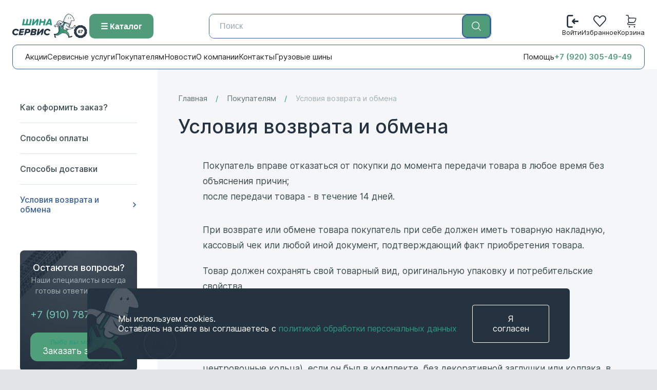

--- FILE ---
content_type: text/html; charset=UTF-8
request_url: https://www.shina-servis67.ru/uslovija-vozvrata-i-obmena
body_size: 15009
content:

    <!DOCTYPE html>
    <html class="html" lang="ru">
    <head>
        <meta charset="UTF-8">
        <meta http-equiv="X-UA-Compatible" content="IE=edge">
        <meta name="description" content="">
        <meta name="keywords" content="">
        <meta name="viewport" content="width=device-width, initial-scale=1">
        <meta name="format-detection" content="telephone=no">
        <meta property="og:type" content="website">
        <meta property="og:url" content="">
        <meta property="og:title" content="">
        <meta property="og:image" content="/img/logo.png">
        <meta property="og:description" content="">
        <meta property="og:site_name" content="Главная">
        <meta property="og:locale" content="ru_RU">
        <meta property="og:url" content="https://shina-servis67.ru/">
                        <title>Условия возврата и обмена</title>
        <meta name="description" content="Условия возврата и обмена">
<meta name="keywords" content="Условия возврата и обмена">
<meta name="csrf-param" content="_csrf">
<meta name="csrf-token" content="fHMuc_V2BoWjRJwF-pV8wZP27nNlZd-SXvkNPEAZIw4dJ0IWgiRqy-Jx93CM8w-1_oWdGkg8tss9r3tXFC5lOQ==">

<link href="/css/style.css?v=1769016908" rel="stylesheet">
<link href="/css/vue.css?v=1766659410" rel="stylesheet">
<script>var inputmask_94e7f828 = {"showMaskOnHover":false,"clearIncomplete":true,"mask":"+7 (999) 999-99-99"};</script>        <link rel="shortcut icon" href="/img/favicon.ico" type="image/x-icon">
        <link rel="prefetch" as="image" href="/img/sprite.svg">
            </head>
    <body class="body js-body">
    <script>document.querySelector('.js-body').classList.add('js-init');</script>
    <script>

        document.addEventListener('DOMContentLoaded', function () {

            document.querySelectorAll('.header__plash').forEach(el => {
                console.log(el.id); // id элемента
                let item_id = el.id
                if (localStorage.getItem(item_id) === 'true') {
                    const plash = document.getElementById(item_id);
                    if (plash) plash.remove();
                }
            });


        });
        function closePlash(item_id) {
            const plash = document.getElementById(item_id);
            if (plash) {
                plash.remove();
                localStorage.setItem(item_id, 'true');
            }
        }
    </script>
        
<div class="page js-page" id="page">
    <header class="page__header">
        <div class="container">
            <div class="header js-header">
                <div class="x-header-top">
                    <div class="container x-header-top__inner">

                        <div class="x-header-left">
                            <a href="/" class="x-header-logo"></a>

                            <div class="x-catalog">
                                <button class="x-catalog-btn">
                                    ☰ Каталог
                                </button>

                                <div class="x-catalog-dropdown">
                                    <a href="/category/shiny">Шины</a>
                                    <a href="/category/diski">Диски</a>
                                    <a href="/category/avtokrepez">Автокрепеж</a>
                                </div>
                            </div>
                        </div>

                        <form class="x-header-search" action="/search" method="get">
                            <input type="text" placeholder="Поиск" name="q">
                            <button type="submit">
                                <svg xmlns="http://www.w3.org/2000/svg" fill="none" viewBox="0 0 24 24"
                                     stroke-width="1.5"
                                     stroke="currentColor" class="size-6">
                                    <path stroke-linecap="round" stroke-linejoin="round"
                                          d="m21 21-5.197-5.197m0 0A7.5 7.5 0 1 0 5.196 5.196a7.5 7.5 0 0 0 10.607 10.607Z"/>
                                </svg>
                            </button>
                        </form>

                        <div class="x-header-actions">
                            <button class="x-mobile-menu-btn" type="button" aria-label="Меню"></button>
                                                            <a href="/login" class="x-header-action">
                                    <img src="/img/icons/login.svg" alt="">
                                    <span>Войти</span>
                                </a>
                            
                                                        <a href="#" class="x-header-action">
                                <img src="/img/icons/heart.svg" alt="">
                                <span>Избранное</span>
                            </a>
                            
<!--<a class="cart-header js-cart-header" data-amount="--><!--" :data-amount="amount" :class="{ &quot;is-empty&quot;: amount &lt; 1 }" :tabindex="amount &lt; 1 ? -1 : 0" href="--><!--" title="Корзина">-->
<!--    <svg class="cart-header__icon">-->
<!--        <use xlink:href="/img/sprite.svg#cart"></use>-->
<!--    </svg>-->
<!--    <div class="cart-header__group">-->
<!--        <div class="cart-header__label">Корзина</div>-->
<!--        <div class="cart-header__price" v-text="$options.filters.price(cost)">--><!-- ₽</div>-->
<!--    </div>-->
<!--</a>-->

<a
        href="/cart"
        class="x-header-action js-cart-header"
        title="Корзина"

        data-amount="0"
        :data-amount="amount"
        :class="{ 'is-empty': amount < 1 }"
        :tabindex="amount < 1 ? -1 : 0"
>
    <img src="/img/icons/korzina.svg" alt="">
    <span>Корзина</span>
</a>
                        </div>

                    </div>
                    <div class="x-header-mobile-search">
                        <button class="x-mobile-burger">
                            <span></span><span></span><span></span>
                        </button>

                        <button class="x-mobile-search-btn">
                            🔍
                        </button>

                        <div class="x-mobile-catalog">
                            <a href="/category/shiny">Шины</a>
                            <a href="/category/diski">Диски</a>
                            <a href="/category/avtokrepez">Автокрепеж</a>
                        </div>

                        <div class="x-mobile-phone">
                            <a href="javascript:void(0)" style="text-decoration: none;color:#4f9b7a "
                               class="x-header-help"
                               data-form-modal-open="callback">
                                +7 (920) 305-49-49
                            </a>
                            <span>• 24/7</span>
                        </div>
                    </div>

                </div>

                <div class="x-header-bottom">
                    <div class="container x-header-menu">
                        <a href="/news/sales">Акции</a>
                        <a href="/services">Сервисные услуги</a>
                        <a href="/buyers">Покупателям</a>
                        <a href="/news">Новости</a>
                        <a href="/about">О компании</a>
                        <a href="/contacts">Контакты</a>
                        <a href="/category/shiny-gruzovye">Грузовые шины</a>

                        <span class="x-header-spacer"></span>

                        <a href="javascript:void(0)"
                           class="x-header-help"
                           data-form-modal-open="callback">
                            Помощь
                        </a>

                        <a href="tel:+7 (920) 305-49-49" class="x-header-phone">
                            +7 (920) 305-49-49                        </a>
                    </div>
                </div>
            </div>
        </div>
    </header>
  <main class="page__content ">
        
<div class="content js-content">
    <div class="content__overlay js-content-overlay"></div>
    <div class="content__container container">
        <div class="grid is-columns">
            <div class="content__sidebar col-3 col-l-12 js-content-sidebar">
                <div class="sidebar js-sidebar">
                    <button class="sidebar__close js-sidebar-close"></button>
                    <div class="sidebar__body">
                            
    <div class="links is-wide ">
                <ul class="links__list">
                                                <li class="links__item">
                        <a class="links__link" title="Как оформить заказ?" href="/kak-oformit-zakaz">Как оформить заказ?</a>
                    </li>
                                                                <li class="links__item">
                        <a class="links__link" title="Способы оплаты" href="/sposoby-oplaty">Способы оплаты</a>
                    </li>
                                                                <li class="links__item">
                        <a class="links__link" title="Способы доставки" href="/delivery">Способы доставки</a>
                    </li>
                                                                <li class="links__item is-current">
                        <span class="links__label">Условия возврата и обмена</span>
                    </li>
                                    </ul>
    </div>


                        <div class="widget is-l-hide">
                            <div class="widget__body">
                                
<div class="callback">
    <div class="callback__inner">
        <div class="callback__header">
            <h4 class="callback__title">Остаются вопросы?</h4>
            <P class="callback__caption">Наши специалисты всегда готовы ответить на них.</P>
        </div>
        <div class="callback__body"><a class="callback__phone" href="tel:+7 (910) 787-62-92">+7 (910) 787-62-92</a></div>
        <div class="callback__footer">
            <div class="callback__button">
                <button class="button has-caption is-call is-wide" area-label="Заказать звонок" data-form-modal-open="callback">
                    <p class="button__caption">Либо вы можете</p>
                    <p class="button__label">Заказать звонок</p>
                </button>
            </div>
        </div>
    </div>
</div>
                            </div>
                        </div>
                    </div>
                </div>
            </div>
            <div class="content__body col-9 col-l-12">
                
    <header class="headline js-headline">
                <div class="headline__inner">
                <div class="headline__group">
                                            <div class="headline__breadcrumb">
                            
    <div class="breadcrumb is-right-edge is-left-edge">
        <div class="breadcrumb__inner js-touch" style="transform: translate(0px);">
            <ul class="breadcrumb__list"><li class='breadcrumb__item'><a class="breadcrumb__link" href="/" title="Главная">Главная</a></li><li class='breadcrumb__item'><a class="breadcrumb__link" href="/buyers">Покупателям</a></li><li class='breadcrumb__item'>Условия возврата и обмена</li></ul>        </div>
    </div>
                        </div>
                                                                <h1 class="headline__title">Условия возврата и обмена</h1>
                                    </div>
            </div>
        </header>
                



<section class="section is-grey">
    <div class="section__body">
        <div class="section__text text">
            <div class="page-body">
<div class="container">
<div class="row">
<div class="col-sm-24 page-content">
<div class="page-body">
<div class="container">
<div class="row">
<div class="col-sm-24 page-content">
<p>Покупатель вправе отказаться от покупки до момента передачи товара в любое время без объяснения причин;<br />
после передачи товара - в течение 14 дней.</p>

<p>При возврате или обмене товара покупатель при себе должен иметь товарную накладную, кассовый чек или любой иной документ, подтверждающий факт приобретения товара.</p>

<p>Товар должен сохранять свой товарный вид, оригинальную упаковку и потребительские свойства.</p>

<p>Покупатель по электронной почте или по телефону должен уведомить продавца о намерении поменять или вернуть товар.</p>

<p>Не принимаются к возврату диски без коробок, без крепежа (болты или гайки, центровочные кольца), если он был в комплекте, без декоративной заглушки или колпака, в зависимости от комплектации, бортированные или с испорченным лакокрасочным покрытием.</p>

<p>Возврат денежных средств осуществляется в течение 10 дней с момента предъявления покупателем соответствующего требования.</p>

<p>При отмене или изменении стоимости заказа, денежные средства оплаченные безналичным путем, возвращаются на счет с которого была произведена оплата.</p>

<p><span class="text-bold">1. Возврат товара</span></p>

<p><span class="text-bold">1.1. Надлежащего качества.</span> - Не мотивированный законом не предусмотрен (За исключением покупки товара дистанционным способом, к примеру в интернет-магазине. При покупке товара дистанционным способом возврат может быть осуществлен в течение 7 дней, без указания причин. В момент доставки, вместе с товаром покупателю должна быть предоставлена письменная памятка о праве вернуть товар в течение 7-и дней/<br />
Информация (памятка) о порядке и сроках возврата товара потребителем должна содержать:<br />
а) адрес (место нахождения) продавца, по которому осуществляется возврат товара;<br />
б) режим работы продавца;<br />
в) максимальный срок, в течение которого товар может быть возвращен продавцу, или минимально установленный срок (от 7 дней);<br />
г) предупреждение о необходимости сохранения товарного вида, потребительских свойств товара надлежащего качества до возврата его продавцу, а также документов, подтверждающих заключение договора;<br />
д) срок и порядок возврата суммы, уплаченной покупателем за товар.<br />
Отсутствие одного из пунктов может считаться непредоставлением покупателю информации о порядке и сроках возврата товара./ (п. 3 ст. 26.1 ФЗ № 2300-1). Если такая памятка не была предоставлена, то срок возврата увеличивается до 3-х месяцев. П.4 ст. 26.1 ФЗ № 2300-1).<br />
- В случае, если товар не подошел по форме, габаритам, фасону, расцветке, размеру или комплектности, в течение 14 дней, не считая дня покупки, товар подлежит обмену (п. 1 ст. 25 Закона РФ от 07.02.1992 N 2300-1 &quot;О защите прав потребителей&quot;), однако если аналогичный товар отсутствует в продаже на день обращения потребителя к продавцу, потребитель вправе возвратить товар и потребовать возврата уплаченной за товар денежной суммы ( п. 2 ст. 25 Закона РФ от 07.02.1992 N 2300-1).</p>

<p><span class="text-bold">1.2. Условия возврата товаров надлежащего качества:</span></p>

<p>1.2.1. В заявлении/претензии покупателя причиной возврата указано, что товар не подошел по форме, габаритам, фасону, расцветке, размеру или комплектности, а у продавца отсутствует аналогичный товар для осуществления замены (п. 1 ст. 25 ФЗ N 2300-1).<br />
1.2.2. Товар не входит в перечень товаров не подлежащих обмену по основаниям определенным в ст. 25 ФЗ N 2300-1:<br />
1. Товары для профилактики и лечения заболеваний в домашних условиях, лекарственные препараты<br />
2. Предметы личной гигиены<br />
3. Парфюмерно-косметические товары<br />
4. Товары, отпускаемые на метраж (текстильные товары, кабельная продукция (провода, шнуры, кабели), строительные и отделочные материалы и другие)<br />
5. Изделия швейные и трикотажные бельевые, изделия чулочно-носочные<br />
6. Изделия и материалы, контактирующие с пищевыми продуктами, из полимерных материалов, в том числе для разового использования (посуда и принадлежности столовые и кухонные, емкости и упаковочные материалы для хранения и транспортирования пищевых продуктов<br />
7. Товары бытовой химии, пестициды и агрохимикаты<br />
8. Мебель бытовая (мебельные гарнитуры и комплекты)<br />
9. Ювелирные и другие изделия из драгоценных металлов и (или) драгоценных камней, ограненные драгоценные камни<br />
10. Автомобили и мотовелотовары, прицепы и номерные агрегаты к ним; мобильные средства малой механизации сельскохозяйственных работ; прогулочные суда и иные плавсредства бытового назначения<br />
11. Технически сложные товары бытового назначения, на которые установлены гарантийные сроки (станки металлорежущие и деревообрабатывающие бытовые; электробытовые машины и приборы; бытовая радиоэлектронная аппаратура; бытовая вычислительная и множительная техника; фото- и киноаппаратура; телефонные аппараты и факсимильная аппаратура; электромузыкальные инструменты; игрушки электронные, бытовое газовое оборудование и устройства)<br />
12. Гражданское оружие, основные части гражданского и служебного огнестрельного оружия, патроны к нему<br />
13. Животные и растения<br />
14. Непериодические издания (книги, брошюры, альбомы, картографические и нотные издания, листовые изоиздания, календари, буклеты, издания, воспроизведенные на технических носителях информации)<br />
1.2.2. Товар не имеет следов употребления, сохранен его товарный вид, а также фабричная упаковка, ярлыки, бирки и т.п. (абз. 3 п. 1 ст. 25 ФЗ N 2300-1).<br />
1.2.3. Прошло не более 14 дней, не считая даты покупки, со дня приобретения товара (п. 1 ст. 25 ФЗ N 2300-1).<br />
1.2.4. Имеется документ подтверждающий оплату товара. Покупатель вправе ссылаться на свидетельские показания в подтверждение покупки (п. 1 ст. 25 ФЗ N 2300-1).</p>

<p><span class="text-bold">1.3. Порядок возврата товаров надлежащего качества:</span></p>

<p>1.3.1. Письменное требование покупателя.<br />
В случае обращения покупателя с заявлением об обмене товара надлежащего качества, не подошедшего по форме, габаритам, фасону, расцветке, размеру или комплектности, и отсутствия у продавца аналогичного товара для осуществления замены, а также выполнения других условий возврата товара надлежащего качества определенных выше и в ст. 25 ФЗ N 2300-1, покупатель вправе предъявить требование о возврате денежных средств, уплаченных за товар, при условии возврата товара.<br />
1.3.2. Покупатель вправе указать способ возврата денежных средств (наличными в кассе продавца либо путем перечисления на счет покупателя, если товар оплачен по безналичному расчету (например, банковской картой).<br />
1.3.3. О передаче товара составляется акт приема-передачи, в котором указывается точное наименование товара с описанием его состояния.<br />
1.3.4. В течение трех дней с даты возврата товара продавцу и подачи заявления о возврате денежных средств, уплаченных за товар, продавец обязан вернуть денежные средства (п. 2 ст. 25 Закона от 07.02.1992 N 2300-1).</p>

<p><span class="text-bold">1.2. Ненадлежащего качества.</span></p>

<p>1.2.2. Гарантийный срок<br />
Для сезонных товаров сроки исчисляются с момента наступления соответствующего сезона, срок наступления которого определяется соответственно субъектами Российской Федерации исходя из климатических условий места нахождения потребителей. При продаже товаров по образцам, по почте, а также в случаях, если момент заключения договора купли-продажи и момент передачи товара потребителю не совпадают, эти сроки исчисляются со дня доставки товара потребителю. Если потребитель лишен возможности использовать товар вследствие обстоятельств, зависящих от продавца (в частности, товар нуждается в специальной установке, подключении или сборке, в нем имеются недостатки), гарантийный срок не течет до устранения продавцом таких обстоятельств. Если день доставки, установки, подключения, сборки товара, устранения зависящих от продавца обстоятельств, вследствие которых потребитель не может использовать товар по назначению, определить невозможно, эти сроки исчисляются со дня заключения договора купли-продажи. (ст. 19 Закона)<br />
<br />
1.2.2.1. Не установлен<br />
Продавец обязан отвечать за недостатки товара, на который не установлен гарантийный срок, если недостатки товара возникли до его передачи (п. 6 ст. 18 Закона от 07.02.1992 N 2300-1). Потребитель вправе предъявить требования, если недостатки товаров обнаружены в разумный срок, но в пределах двух лет со дня передачи их потребителю, если более длительные сроки не установлены законом или договором. (абз. 2 п. 1 ст. 19 Закона).<br />
<br />
1.2.2.2. Установлен<br />
За недостатки товара, на который установлен гарантийный срок, продавец отвечает, если не докажет, что недостатки возникли после передачи товара и из-за нарушения правил эксплуатации товара (п. 6 ст. 18 Закона от 07.02.1992 N 2300-1). Если гарантийный срок составляет менее двух лет и недостатки товара обнаружены потребителем по истечении гарантийного срока, но в пределах двух лет, потребитель вправе предъявить продавцу (изготовителю) требования о возврате, если докажет, что недостатки товара возникли до его передачи потребителю или по причинам, возникшим до этого момента. (п. 5 ст. 19 Закона).</p>

<p><span class="text-bold">1.3. Условия и порядок возврата товаров ненадлежащего качества</span></p>

<p>1.3.1. Письменное заявление покупателя об отказе от исполнения договора купли-продажи и о возврате уплаченной за товар суммы (п. 1 статьи 18 ФЗ N 2300-1).<br />
<br />
В случае, если покупатель предъявляет требования к изготовителю, то покупатель имеет право на возврат не качественного товара и выплату покупной цены товара, но не на предъявление требований о возмещении убытков. Требования, предусмотренные пунктом 3 статьи 18 Закона о защите прав потребителей, могут быть предъявлены к изготовителю независимо от того, был ли продан товар продавцом, уполномоченным изготовителем на продажу его товаров (продавцом, который реализовывал товар на основании договора, заключенного с изготовителем) или неуполномоченным (продавцом, не заключавшим такого договора). В случаях, предусмотренных пунктами 2 и 3 статьи 18 Закона о защите прав потребителей, потребитель, которому продан товар ненадлежащего качества, вправе предъявить требования не только непосредственно к продавцу (изготовителю) товара, но и к организациям, выполняющим функции продавца (изготовителя) на основании договора с ним.<br />
Под организациями, выполняющими функции продавца (изготовителя), понимаются организации, с которыми продавцом (изготовителем) заключены договоры на выполнение определенных действий по выполнению обязательств продавца (изготовителя), предусмотренных указанной статьей. При этом в соответствии с договором организациям может быть поручено выполнение одного, нескольких или всех требований потребителя, предусмотренных указанной статьей.<br />
<br />
1.3.2. Покупатель предъявляет товар для проверки качества (абз. 2 п. 5 ст. 18 Закона от 07.02.1992 N 2300-1).<br />
<br />
Доставка крупногабаритного товара и товара весом более пяти килограммов для ремонта, уценки, замены и (или) возврат их потребителю осуществляются силами и за счет продавца (изготовителя, уполномоченной организации или уполномоченного индивидуального предпринимателя, импортера). В случае неисполнения данной обязанности, а также при отсутствии продавца (изготовителя, уполномоченной организации или уполномоченного индивидуального предпринимателя, импортера) в месте нахождения потребителя доставка и (или) возврат указанных товаров могут осуществляться потребителем. При этом продавец (изготовитель, уполномоченная организация или уполномоченный индивидуальный предприниматель, импортер) обязан возместить потребителю расходы, связанные с доставкой и (или) возвратом указанных товаров. (п. 7 ст. 18 Закона).<br />
1.3.3. В случае спора о причинах возникновения недостатков товара продавец проводит экспертизу товара за свой счет. Экспертиза производится в десятидневный срок с момента предъявления требования.<br />
1.3.4. Покупатель вправе присутствовать при проведении экспертизы. В случае несогласия с экспертизой покупатель вправе оспорить выводы экспертов в судебном порядке.<br />
1.3.5. Если по результатам экспертизы будет выяснено, что недостатки товара возникли не по вине продавца (изготовителя), покупатель должен возместить продавцу расходы на проведение экспертизы и расходы по хранению товара и его транспортировке (п. 5 ст. 18 Закона от 07.02.1992 N 2300-1).<br />
1.3.6. В случае, если по результатам экспертизы будет выяснено, что недостатки товара возникли по вине продавца (изготовителя), потребитель вправе потребовать также полного возмещения убытков, причиненных ему вследствие продажи товара ненадлежащего качества (абз. 7 п. 1 ст. 18 Закона от 07.02.1992 N 2300-1).<br />
<br />
По требованию продавца и за его счет потребитель должен возвратить товар с недостатками.<br />
1.3.7. Отсутствие у потребителя кассового или товарного чека либо иного документа, удостоверяющих факт и условия покупки товара, не является основанием для отказа в удовлетворении его требований.(п. 5 ст. 18 Закона).<br />
1.3.8. Срок возврата денег, уплаченных за некачественный товар, а также возмещения убытков, причиненных потребителю вследствие продажи товара ненадлежащего качества либо предоставления ненадлежащей информации о товаре, составляет 10 дней со дня предъявления требования (ст. 22 Закона от 07.02.1992 N 2300-1).</p>
</div>
</div>
</div>
</div>
</div>
</div>
</div>
</div>
        </div>
        <div class="section__links is-hide is-l-show">
            
    <div class="links is-wide is-bordered">
                    <h4 class="links__title">Покупателям</h4>
                <ul class="links__list">
                                                <li class="links__item">
                        <a class="links__link" title="Как оформить заказ?" href="/kak-oformit-zakaz">Как оформить заказ?</a>
                    </li>
                                                                <li class="links__item">
                        <a class="links__link" title="Способы оплаты" href="/sposoby-oplaty">Способы оплаты</a>
                    </li>
                                                                <li class="links__item">
                        <a class="links__link" title="Способы доставки" href="/delivery">Способы доставки</a>
                    </li>
                                                                <li class="links__item is-current">
                        <span class="links__label">Условия возврата и обмена</span>
                    </li>
                                    </ul>
    </div>


        </div>
    </div>
</section>

            </div>
        </div>
    </div>
            <div class="content__bottom">
                
    <section class="section">
        <div class="container">
            <div class="section__body">
                <div class="text is-seo">
                    <h3>Купить шины, диски и камеры в Смоленске и области</h3>

<p>Каталог грузовых шин в Смоленске - зимняя и летняя резина. На этой странице представлен каталог грузовых шин в Смоленске доступных к покупке в интернет-магазине &laquo;ШинаСервис&raquo;. Доступный и логически построенный интерфейс каталога, позволяет легко подобрать искомую модель грузовой шины, если Вам известна ее марка, модель и типоразмер.</p>

<p>Выбрав производителя грузовых шин необходимо ознакомиться с ассортиментом предложенных моделей. Каталог резины некоторых производителей достаточно обширен, поэтому следует внимательно изучить все характеристики выбранной модели перед оформлением заказа. На страницах каталога представленные только сертифицированные на территории Российской Федерации марки грузовой резины. Все производители грузовой резины обладают сертификатами и соответствуют самым высоким требованиям предъявляемым к современным грузовым шинам.</p>
                </div>
            </div>
        </div>
    </section>
        </div>
    </div>

        <div class="container">
            <section class="contacts">
                <div class="contacts__info">
                    <h2>Наши контакты</h2>

                    <div class="item">
                        <svg xmlns="http://www.w3.org/2000/svg" fill="none" viewBox="0 0 24 24" stroke-width="1.5" stroke="currentColor" class="size-6">
                            <path stroke-linecap="round" stroke-linejoin="round" d="M15 10.5a3 3 0 1 1-6 0 3 3 0 0 1 6 0Z" />
                            <path stroke-linecap="round" stroke-linejoin="round" d="M19.5 10.5c0 7.142-7.5 11.25-7.5 11.25S4.5 17.642 4.5 10.5a7.5 7.5 0 1 1 15 0Z" />
                        </svg>
                        <span>ул. Крупской, д. 68А</span>
                    </div>

                    <div class="item">
                        <svg xmlns="http://www.w3.org/2000/svg" fill="none" viewBox="0 0 24 24" stroke-width="1.5" stroke="currentColor" class="size-6">
                            <path stroke-linecap="round" stroke-linejoin="round" d="M2.25 6.75c0 8.284 6.716 15 15 15h2.25a2.25 2.25 0 0 0 2.25-2.25v-1.372c0-.516-.351-.966-.852-1.091l-4.423-1.106c-.44-.11-.902.055-1.173.417l-.97 1.293c-.282.376-.769.542-1.21.38a12.035 12.035 0 0 1-7.143-7.143c-.162-.441.004-.928.38-1.21l1.293-.97c.363-.271.527-.734.417-1.173L6.963 3.102a1.125 1.125 0 0 0-1.091-.852H4.5A2.25 2.25 0 0 0 2.25 4.5v2.25Z" />
                        </svg>

                        <div>
                            <div>+7 (4812) 68-62-92</div>
                            <div>+7 (910) 787-62-92</div>
                        </div>
                    </div>

                    <div class="item">
                        <svg xmlns="http://www.w3.org/2000/svg" fill="none" viewBox="0 0 24 24" stroke-width="1.5" stroke="currentColor" class="size-6">
                            <path stroke-linecap="round" stroke-linejoin="round" d="M12 6v6h4.5m4.5 0a9 9 0 1 1-18 0 9 9 0 0 1 18 0Z" />
                        </svg>

                        <span>09:00 – 21:00 (без выходных)</span>
                    </div>
                </div>

                <div class="contacts__map">
                    <iframe
                            src="https://yandex.com/map-widget/v1/?ll=32.065472%2C54.757966&z=16.67&mode=search&text=улица%20Крупской%2C%2068А"
                            frameborder="0"
                            allowfullscreen>
                    </iframe>
                </div>
            </section>
        </div>
    </main>
    <footer class="page__footer">
        <div class="footer">
            <div class="footer__xmas"></div>
            <div class="footer__top">
                <div class="container">
                    <div class="grid is-row">
                        <div class="col-4 col-l-12">
                            <div class="footer__group">
                                <div class="footer__logo">
                                    <div class="logo is-alt"></div>
                                </div>
                                <div class="footer__text">
                                    <p>
                                        Обращаем ваше внимание на то, что данный интернет-сайт носит исключительно информационный характер, вся информация носит ознакомительный характер и ни при каких условиях не является публичной офертой.                                    </p>
                                </div>
                            </div>
                        </div>
                        <div class="col-8 col-l-12">
                            <div class="footer__group has-menu">
                                <div class="footer__menu">
                                    
<nav class="nav js-nav is-light in-footer">
    <ul class="nav__list">
                    <li class="nav__item">
                <a class="nav__link" href="/services" title="Сервисные услуги">Сервисные услуги</a>
            </li>
                    <li class="nav__item">
                <a class="nav__link" href="/buyers" title="Покупателям">Покупателям</a>
            </li>
                    <li class="nav__item">
                <a class="nav__link" href="/news" title="Новости">Новости</a>
            </li>
                    <li class="nav__item">
                <a class="nav__link" href="/about" title="О компании">О компании</a>
            </li>
                    <li class="nav__item">
                <a class="nav__link" href="/contacts" title="Контакты">Контакты</a>
            </li>
            </ul>
</nav>

                                </div>
                                <div class="footer__contacts" itemscope itemtype="https://schema.org/Organization">
                                    <meta itemprop="name" content="Шина-Сервис67">
                                    <div class="footer__contact">
                                        <div itemprop="address" itemscope itemtype="https://schema.org/PostalAddress"
                                             class="contact">
                                            <div class="contact__label">Адрес офиса</div>
                                            <div class="contact__body">
                                                <div itemprop="streetAddress"
                                                     class="contact__value">ул. Крупской, д. 68А</div>
                                                <a class="contact__link is-location"
                                                   href="/contacts" title="Все адреса">Все
                                                    адреса</a>
                                            </div>
                                        </div>
                                    </div>
                                    <div class="footer__contact">
                                        <div class="contact">
                                            <div class="contact__label">09:00 - 21:00 | Ежедневно</div>
                                            <div class="contact__body-phones">
                                                                                                    <a href="tel: +7 (920) 305-49-49" class="contact__value"><span
                                                                itemprop="telephone">+7 (920) 305-49-49</span></a>

                                                                                                    <a href="tel: +7 (4812) 68-62-92" class="contact__value"><span
                                                                itemprop="telephone">+7 (4812) 68-62-92</span></a>

                                                                                            </div>
                                        </div>
                                    </div>
                                    <div class="footer__contact">
                                        <div class="contact">
                                            <div class="contact__label">Мы в соцсетях</div>
                                            <div class="contact__body">
                                                
<div class="social is-light">
    <ul class="social__list">
                    <li class="social__item is-vk">
                <a class="social__link" title="vk" href="https://vk.com/shinaservis67/" area-label="vk" target="_blank"></a>
            </li>
                            <li class="social__item is-facebook">
                <a class="social__link" title="facebook" href="https://www.facebook.com/shinaservis67/" area-label="facebook" target="_blank"></a>
            </li>
                            <li class="social__item is-instagram">
                <a class="social__link" title="instagram" href="https://www.instagram.com/shinaservis67/" area-label="instagram" target="_blank"></a>
            </li>
                            <li class="social__item is-viber">
                <a class="social__link" title="viber" href="https://viber.click/79107876292" area-label="viber" target="_blank"></a>
            </li>
                            <li class="social__item is-whatsapp">
                <a class="social__link" title="whatsapp" href="https://wapp.click/79203054949" area-label="whatsapp" target="_blank"></a>
            </li>
                            <li class="social__item is-telegram">
                <a class="social__link" title="telegram" href="https://tlgg.ru/79107807800" area-label="telegram" target="_blank"></a>
            </li>
            </ul>
</div>
                                            </div>
                                        </div>
                                    </div>
                                </div>
                            </div>
                        </div>
                    </div>
                </div>
            </div>
            <div class="footer__bottom">
                <div class="container">
                    <div class="grid is-columns is-middle">
                        <div class="col-9 col-m-12">
                            <div class="footer__info">
                                <p class="footer__copy">© 1987-2026 «Шина-Сервис67» ИП Галайдин С.П.</p>
                                <a class="footer__policy" href="/policy"
                                   title=">Политика обработки персональных данных">Политика обработки персональных данных</a>
                                <div class="footer__payments">
                                    <div class="payments">
                                        <ul class="payments__list">
                                            <li class="payments__item" title="MasterCard"><img class="payments__logo"
                                                                                               src="/img/pay-1.svg"
                                                                                               alt="MasterCard"></li>
                                            <li class="payments__item" title="Visa"><img class="payments__logo"
                                                                                         src="/img/pay-2.svg"
                                                                                         alt="Visa"></li>
                                            <li class="payments__item" title="Яндекс.Деньги"><img class="payments__logo"
                                                                                                  src="/img/pay-3.svg"
                                                                                                  alt="Яндекс.Деньги">
                                            </li>
                                            <li class="payments__item" title="Мир"><img class="payments__logo"
                                                                                        src="/img/pay-4.svg" alt="Мир">
                                            </li>
                                        </ul>
                                    </div>
                                </div>
                            </div>
                        </div>
                        <div class="col-3 col-m-12">
                            <div class="footer__dc">
                                <a class="dc" href="https://www.integral-tech.pro/" title="Сделано в Integral Tech ©">
                                    <div class="dc__logo"></div>
                                </a>
                            </div>
                        </div>
                    </div>
                </div>
            </div>
            <div class="container">

                                    <div class="b-cookies js-cookies is-hide">
                        <div class="b-cookies__text">
                            Мы используем cookies.<br>
                            Оставаясь на сайте вы соглашаетесь с <a href="/policy">политикой обработки персональных
                                данных</a>
                        </div>
                        <div class="b-cookies__btn js-cookies-agree">
                            Я согласен
                        </div>
                    </div>
                            </div>
        </div>
    </footer>
    <div class="modal js-modal">
        <div class="modal__inner">
            <div class="modal__header js-modal-header">
                <h3 class="modal__title js-modal-title"></h3>
                <button class="modal__close" data-modal-close title="Закрыть"></button>
            </div>
            <div class="modal__content js-modal-content"></div>
        </div>
    </div>
    <div class="modal-list">
        <div class="js-modal-default" id="modal-default"></div>
    </div>
</div>

<div class="minicart js-minicart">
    <div class="minicart__inner">
        <div class="minicart__overlay js-minicart-overlay"></div>
        <div class="minicart__box js-minicart-box">
            <div class="minicart__header js-minicart-item">
                <h3 class="minicart__title">Корзина</h3>
                <button class="minicart__close js-minicart-close" type="button" area-label="Закрыть"></button>
            </div>
            <div class="minicart__body js-minicart-item">
                <ul class="minicart__list">
                    <li class="minicart__item" v-for="product in products">
                        <product-item :product="product" :key="product.id"
                                      :position="&quot;in-minicart&quot;"></product-item>
                    </li>
                </ul>
            </div>
            <div class="minicart__footer js-minicart-item">
                <div class="minicart__cost" v-if="amount &gt; 0">
                    <div class="cost is-row in-minicart">
                        <div class="cost__caption">Итого:</div>
                        <div class="cost__group">
                            <div class="cost__value">{{ cost | price }}</div>
                        </div>
                    </div>
                </div>
                <div class="minicart__button" v-if="amount &gt; 0">
                    <a class="button has-arrow is-wide is-centred" area-label="Оформить заказ"
                       href="/cart">
                        <p class="button__label">Оформить заказ</p>
                        <svg class="button__arrow">
                            <use xlink:href="/img/sprite.svg#arrow"></use>
                        </svg>
                    </a>
                </div>
            </div>
        </div>
    </div>
</div>

<div class="x-mobile-menu">
    <div class="x-mobile-menu__overlay"></div>

    <div class="x-mobile-menu__panel">
        <div class="x-mobile-menu__header">
            <div class="x-mobile-menu__auth">
                <span></span>
            </div>
            <button class="x-mobile-menu__close">✕</button>
        </div>

        <nav class="x-mobile-menu__nav">
            <a href="/news/sales">Акции</a>
            <a href="/services">Сервисные услуги</a>
            <a href="/buyers">Покупателям</a>
            <a href="/news">Новости</a>
            <a href="/about">О компании</a>
            <a href="/contacts">Контакты</a>
                    </nav>
    </div>
</div>



<div class="form-modal js-form-modal" data-form-modal-name='callback'>
    <div class="container">
        <div class="form-modal__inner">
            <div class="form-modal__header">
                <div class="form-modal__button">
                    <button class="button has-arrow is-clear is-dark is-backwards js-form-modal-close" area-label="Вернуться назад">
                        <p class="button__label">Вернуться назад</p>
                        <svg class="button__arrow">
                            <use xlink:href="/img/sprite.svg#arrow"></use>
                        </svg>
                    </button>
                </div>
            </div>
            <div class="form-modal__body">
                
<div class="cheaper-form">
    <div class="cheaper-form__support">
        <div class="cheaper-form__support-title">
            <span class="cheaper-form__dot"></span>
            Служба поддержки
        </div>

        <a class="cheaper-form__support-phone" href="tel:+74812686292">
            +7 (4812) 68-62-92
        </a>

        <div class="cheaper-form__support-worktime">
            Ежедневно
        </div>

        <div class="cheaper-form__divider"></div>
    </div>

    <div class="cheaper-form__header">
        <div class="cheaper-form__title">Обратный звонок</div>
        <div class="cheaper-form__text">
            Оставьте номер телефона, мы перезвоним в течение 30 минут.
        </div>
    </div>
    <div class="cheaper-form__body">
        <form id="w0" class="form is-clear is-callback" action="/feedback/send" method="POST" role="form" onsubmit="this.guard.value = &quot;true&quot;">
<input type="hidden" name="_csrf" value="fHMuc_V2BoWjRJwF-pV8wZP27nNlZd-SXvkNPEAZIw4dJ0IWgiRqy-Jx93CM8w-1_oWdGkg8tss9r3tXFC5lOQ==">        <input type="hidden" name="type" value="1">
        <input type="hidden" name="guard">
        <div class="form__body">
            <div class="grid is-columns is-wide is-narrow">
<!--                <div class="col-12">-->
<!--                    --><!--                </div>-->
                <div class="col-12">
                    <div class="cheaper-form__label">Телефон</div>

                    <div class="cheaper-form__phone">
                        <div class="cheaper-form__phone-input">
                            <label class="form__control field-callbackform-phone is-required">
<span class="form__field"><input type="tel" id="callbackform-phone" class="input" name="CallbackForm[phone]" placeholder="(___) ___-__-__" aria-required="true" data-plugin-inputmask="inputmask_94e7f828"></span><div class="help-block"></div>
</label>                        </div>
                    </div>
                </div>


                <!--                <div class="col-12">-->
<!--                    <div class="form__captcha">-->
<!--                        --><!--                    </div>-->
<!--                </div>-->
                <div class="col-12">
                    <div class="form__agreement">
                        <div class="form__field">
                            <label class="checkbox">
                                <input class="checkbox__input is-agreement" type="checkbox" name="policy" required>
                                <span class="checkbox__label">Я согласен  <a href="/policy" class="link"> с условиями </a>передачи данных</span>
                            </label>
                        </div>
                    </div>
                </div>
            </div>
        </div>
        <div class="form__footer">
            <div class="form__button">
                <button class="button is-wide has-arrow is-centred" disabled>
                    <p class="button__label">Заказать звонок</p>
                    <svg class="button__arrow">
                        <use xlink:href="/img/sprite.svg#arrow"></use>
                    </svg>
                </button>
            </div>
        </div>
        </form>    </div>
</div>

<script>
    document.addEventListener('DOMContentLoaded', function () {

        const form = document.querySelector('.cheaper-form');
        if (!form) return;

        const checkbox = form.querySelector('.checkbox__input');
        const submitBtn = form.querySelector('.button.is-wide');

        if (!checkbox || !submitBtn) return;

        // начальное состояние
        submitBtn.disabled = !checkbox.checked;

        checkbox.addEventListener('change', function () {
            submitBtn.disabled = !this.checked;
        });

    });
</script>
            </div>
        </div>
    </div>
</div>


        <script src="/js/app.js?v=1766089024"></script>
<script src="/assets/130ad7bc/yii.js?v=1766090445"></script>
<script src="/assets/7b475df6/jquery.inputmask.js?v=1766090445"></script>
<script src="/assets/130ad7bc/yii.validation.js?v=1766090445"></script>
<script src="/assets/130ad7bc/yii.activeForm.js?v=1766090445"></script>
<script>jQuery(function ($) {
jQuery("#callbackform-phone").inputmask(inputmask_94e7f828);
jQuery('#w0').yiiActiveForm([{"id":"callbackform-phone","name":"phone","container":".field-callbackform-phone","input":"#callbackform-phone","validateOnType":true,"validate":function (attribute, value, messages, deferred, $form) {yii.validation.required(value, messages, {"message":"Необходимо заполнить «Телефон»."});yii.validation.string(value, messages, {"message":"Значение «Телефон» должно быть строкой.","max":255,"tooLong":"Значение «Телефон» должно содержать максимум 255 символов.","skipOnEmpty":1});}}], []);
});</script>    </body>
    </html>

<script>
    (function () {
        var header = document.querySelector('.js-header');

        if (!header) {
            console.log('header not found');
            return;
        }

        console.log('WINDOW SCROLL SCRIPT LOADED');

        window.addEventListener('scroll', function () {
            var y = window.pageYOffset || document.documentElement.scrollTop;
            console.log('scrollY:', y);

            if (y > 65) {
                if (header.className.indexOf('is-scrolled') === -1) {
                    header.className += ' is-scrolled';
                    console.log('ADD is-scrolled');
                }
            } else {
                header.className = header.className.replace(' is-scrolled', '');
                console.log('REMOVE is-scrolled');
            }
        });
    })();
</script>

<script>
    document.addEventListener('click', function (e) {
        const desktopBtn = document.querySelector('.x-catalog-btn');
        const mobileBurger = document.querySelector('.x-mobile-burger');
        const dropdown = document.querySelector('.x-catalog-dropdown');

        const isDesktop = desktopBtn && desktopBtn.contains(e.target);
        const isMobile = mobileBurger && mobileBurger.contains(e.target);

        if (isDesktop || isMobile) {
            e.preventDefault();
            document.body.classList.toggle('catalog-open');
            return;
        }

        if (dropdown && !dropdown.contains(e.target)) {
            document.body.classList.remove('catalog-open');
        }
    });

    document.addEventListener('click', function (e) {
        const burger = document.querySelector('.x-mobile-burger');
        const menu = document.querySelector('.x-mobile-catalog');

        if (burger && burger.contains(e.target)) {
            e.preventDefault();
            document.body.classList.toggle('mobile-catalog-open');
            return;
        }

        if (menu && !menu.contains(e.target)) {
            document.body.classList.remove('mobile-catalog-open');
        }
    });

    document.addEventListener('click', function (e) {
        if (e.target.closest('.x-mobile-menu-btn')) {
            document.body.classList.add('mobile-menu-open');
        }

        if (
            e.target.closest('.x-mobile-menu__close') ||
            e.target.closest('.x-mobile-menu__overlay')
        ) {
            document.body.classList.remove('mobile-menu-open');
        }
    });

</script>




--- FILE ---
content_type: text/html; charset=utf-8
request_url: https://yandex.com/map-widget/v1/?ll=32.065472%2C54.757966&z=16.67&mode=search&text=%D1%83%D0%BB%D0%B8%D1%86%D0%B0%20%D0%9A%D1%80%D1%83%D0%BF%D1%81%D0%BA%D0%BE%D0%B9%2C%2068%D0%90
body_size: 62294
content:
 <!DOCTYPE html> <html lang="en" dir="ltr"> <head> <base target="_parent" /> <title>map frame</title> <meta http-equiv="Content-Type" content="text/html; charset=utf-8" /> <meta http-equiv="X-UA-Compatible" content="IE=edge"/> <meta name="viewport" content="width=device-width, initial-scale=1.0, maximum-scale=1.0, user-scalable=no" /> <script type="text/javascript" src="//maps.yastatic.net/react/19.2.1/react-with-dom.min.js" id="react" crossorigin="anonymous" charset="UTF-8" data-rCid="react" defer></script> <meta name="robots" content="noindex, nofollow"> <meta name="format-detection" content="telephone=no" /> <style data-font-family="YS Text" id="font-faces"></style> <script type="text/javascript" src="//maps.yastatic.net/s3/front-maps-static/maps-front-maps/build/client/map-widget/chunks/map-widget-base/ecd74dc5b97a870a8356.yandex.en.js" id="map-widget-base" crossorigin="anonymous" charset="UTF-8" data-rCid="chunk_map-widget-base" defer></script><script type="text/javascript" src="//maps.yastatic.net/s3/front-maps-static/maps-front-maps/build/client/map-widget/chunks/map-widget-app/8fcd39e5d141b09d4782.yandex.en.js" id="map-widget-app" crossorigin="anonymous" charset="UTF-8" data-rCid="chunk_map-widget-app" defer></script> <style type="text/css" data-href="//maps.yastatic.net/s3/front-maps-static/maps-front-maps/build/client/map-widget/chunks/map-widget-base/b4be427766dbb46fa37f.css">:root{--sidebar-panel-width:384px}body._panel-width420-experiment{--sidebar-panel-width:420px}._theme_light,:root{--color-ui-blue:#196dff;--color-ui-red:#f43;--color-ui-green:#3bb300;--color-ui-purple:#7373e6;--color-ui-magenta:#b43dcc;--color-ui-orange:#ff7732;--color-ui-yellow:#fc0;--color-ui-sepia:#664b14;--color-transit-map-green:#3bb200;--color-transit-map-blue:#196dff;--color-transit-map-red:#f43;--color-transit-map-magenta:#b43dcc;--color-transit-map-grey:#333;--color-transit-map-green-dark:#2e8c00;--color-transit-map-blue-dark:#3d7eff;--color-transit-map-red-dark:#cc3629;--color-transit-map-magenta-dark:#9031a3;--color-transit-map-temp-transit-line:#5c5cb8;--color-transit-map-temp-transit-line-traffic:#7373e6;--color-transit-bus:#3bb300;--color-transit-trolley:#198cff;--color-transit-tram:#f43;--color-transit-train:#f43;--color-transit-minibus:#b43dcc;--color-transit-fallback:#666;--color-transit-ship:#0f8399;--color-transit-uae-tram:#ff7732;--color-transit-suburban-express:#334680;--color-transit-aeroexpress:#e63d2e;--color-text-gp:#3cb200;--color-text-transaction:#fff;--color-text-attention:#ff7732;--color-text-success:#3bb300;--color-text-alert:#f43;--color-text-traffic-free:#22bb10;--color-text-traffic-light:#e69a20;--color-text-traffic-hard:#ff5757;--color-text-traffic-unknown:#878787;--color-text-color-bg:#fff;--color-text-white-bg:#4d4d4d;--color-text-primary:#000;--color-text-actions:#196dff;--color-text-secondary:#878787;--color-text-additional:#ccc;--color-text-primary-variant:#4d4d4d;--color-rubrics-transit:#3377e4;--color-rubrics-transit-highspeed:#e63d2e;--color-rubrics-home-work:#4c4c4c;--color-rubrics-main:#f43;--color-rubrics-feedback:#196dff;--color-rubrics-routes:#4d4d4d;--color-rubrics-favorite:#ffbf00;--color-rubrics-places:#fff;--color-rubrics-geoproduct:#3bb300;--color-rubrics-geoproduct-visited:#66c23d;--color-rubrics-point:#4d4d4d;--color-rubrics-result:#196dff;--color-rubrics-result-visited:#5c7a99;--color-rubrics-closed:#878787;--color-rubrics-closed-visited:#ccc;--color-icons-gp:#3bb300;--color-icons-primary:#4d4d4d;--color-icons-secondary:#878787;--color-icons-additional:#ccc;--color-icons-actions:#196dff;--color-icons-color-bg:#fff;--color-icons-white-bg:#4d4d4d;--color-icons-transaction:#fff;--color-icons-alert:#f43;--color-icons-rating:#fc0;--color-bw-black:#000;--color-bw-grey10:#1a1a1a;--color-bw-grey20:#333;--color-bw-grey30:#4d4d4d;--color-bw-grey40:#666;--color-bw-grey50:grey;--color-bw-grey60:#999;--color-bw-grey70:#b3b3b3;--color-bw-grey80:#ccc;--color-bw-grey90:#e6e6e6;--color-bw-grey96:#f6f6f6;--color-bw-grey93:#eee;--color-bw-white:#fff;--color-buttons-primary:#196dff;--color-buttons-secondary:#f6f6f6;--color-buttons-accent:#4d4d4d;--color-buttons-gp:#3bb300;--color-buttons-secondary-green:#eaf7e4;--color-buttons-secondary-red:#fcf3f3;--color-buttons-color-bg:#fff;--color-buttons-floating:hsla(0,0%,100%,0.9);--color-buttons-black-bg:rgba(44,44,44,0.9);--color-buttons-picture-bg:hsla(0,0%,100%,0.2);--color-buttons-transaction:#1a1a1a;--color-buttons-secondary-blue:#f3f6fc;--color-bg-primary:#fff;--color-bg-additional:#f4f4f4;--color-bg-separator:#ebebeb;--color-bg-suggest:#4d4d4d;--color-bg-surface:#fff}._dark-theme-only,._theme_dark{--color-ui-blue:#3d7eff;--color-ui-red:#ff5b4c;--color-ui-green:#5fb336;--color-ui-purple:#a6a6ff;--color-ui-magenta:#b852cc;--color-ui-yellow:#ffdc60;--color-transit-bus:#5fb336;--color-transit-trolley:#4ca6ff;--color-transit-tram:#ff5b4d;--color-transit-train:#ff5b4d;--color-transit-minibus:#b852cc;--color-transit-fallback:#999;--color-transit-ship:#0095b2;--color-transit-uae-tram:#ff7732;--color-transit-suburban-express:#4d69bf;--color-transit-aeroexpress:#e43b2d;--color-text-gp:#5fb336;--color-text-transaction:#4d4d4d;--color-text-success:#5fb336;--color-text-alert:#ff5b4d;--color-text-traffic-unknown:#999;--color-text-color-bg:#fff;--color-text-white-bg:#4d4d4d;--color-text-primary:#f0f0f0;--color-text-actions:#3d7eff;--color-text-secondary:#999;--color-text-additional:#666;--color-text-primary-variant:#ccc;--color-rubrics-transit:#0278f2;--color-rubrics-transit-highspeed:#e43b2d;--color-rubrics-home-work:#fff;--color-rubrics-result:#196dff;--color-rubrics-closed:#999;--color-rubrics-closed-visited:#61646b;--color-icons-gp:#5fb336;--color-icons-primary:#ccc;--color-icons-secondary:#999;--color-icons-additional:#61646b;--color-icons-actions:#3d7eff;--color-icons-color-bg:#fff;--color-icons-white-bg:#4d4d4d;--color-icons-transaction:#4d4d4d;--color-icons-alert:#ff5b4d;--color-icons-rating:#ffdc60;--color-buttons-primary:#3d7eff;--color-buttons-secondary:#393e46;--color-buttons-accent:#e6e6e6;--color-buttons-gp:#5fb336;--color-buttons-secondary-green:#2c352c;--color-buttons-secondary-red:#4a3636;--color-buttons-color-bg:#212326;--color-buttons-floating:rgba(27,28,31,0.9);--color-buttons-black-bg:rgba(44,44,44,0.9);--color-buttons-picture-bg:hsla(0,0%,100%,0.2);--color-buttons-transaction:#e6e6e6;--color-buttons-secondary-blue:#363b4a;--color-bg-primary:#212326;--color-bg-additional:#111;--color-bg-separator:#2e3238;--color-bg-suggest:#3d3e43;--color-bg-surface:#1b1c1f}._dark-theme-only{--color-text-primary:#ccc;--color-text-actions:#3d7eff;--color-text-secondary:#999;--color-text-additional:#666;--color-icons-primary:#ccc;--color-icons-secondary:#999;--color-icons-additional:#666;--color-icons-color-bg:#4d4d4d;--color-buttons-primary:#3d7eff;--color-buttons-secondary:#3b3e43;--color-buttons-accent:#e6e6e6;--color-buttons-color-bg:#fff;--color-buttons-floating:rgba(27,28,31,0.9);--color-buttons-black-bg:rgba(44,44,44,0.9);--color-buttons-picture-bg:hsla(0,0%,100%,0.2);--color-bg-primary:#000;--color-bg-additional:#111;--color-bg-separator:#4d4d4d}._yangomaps{--color-ui-blue:#1729f3;--color-text-actions:#1729f3;--color-rubrics-result:#ff3700;--color-rubrics-result-visited:#d16861;--color-icons-actions:#1729f3;--color-buttons-primary:#1729f3;--color-buttons-secondary-blue:#eff3fb}._yangomaps ._dark-theme-only,._yangomaps._theme_dark{--color-ui-blue:#1a52ff;--color-text-actions:#527dff;--color-rubrics-result:#f9441f;--color-icons-actions:#5c84ff;--color-buttons-primary:#1a52ff;--color-buttons-secondary-blue:#313749}._yangomaps ._dark-theme-only{--color-text-actions:#527dff;--color-buttons-primary:#1a52ff}._theme_light,:root{--color-buttons-floating:#fff;--color-button-secondary-hover:rgba(25,109,255,0.15);--color-button-secondary-dark:#3d3e43;--color-background-ugc-slider:#333;--color-background-disable:rgba(0,0,0,0.05);--color-border:#eee;--color-border-disable:rgba(0,0,0,0.05);--color-shimmer-line:#e9e9e9;--color-fade:rgba(0,0,0,0.6);--color-fade-soft:rgba(0,0,0,0.16);--color-fade-loader:hsla(0,0%,100%,0.7);--shadow-blur:6px;--shadow-color:rgba(0,0,0,0.2);--shadow-y:2px;--color-hover-blue:#4183ff;--color-hover-green:#548c38;--color-direct:#998e82;--color-direct-background-primary:#fff;--color-direct-background-additional:#f6f6f6;--color-direct-background-translucent:rgba(0.3,0.3,0.3,0.3);--color-direct-shadow:rgba(0,0,0,0.25);--color-direct-text-primary:#000;--color-direct-text-contrast:#fff;--color-direct-text-secondary:#999;--color-direct-button:#196dff;--color-direct-button-text:#fff;--color-direct-border:#eee;--color-direct-search-snippet-banner-icon:#998e82;--color-transparent:transparent;--color-bookmark-grey-bg:#1c232e;--color-bookmark-hovered:#ed4543;--color-mrc-control-background:rgba(34,34,34,0.8);--color-mrc-control-background-hover:#222;--color-plus-text:linear-gradient(90deg,#8341ef,#3f68f9);--color-plus-bg:linear-gradient(90deg,#ff5c4d,#eb469f 30%,#8341ef 75%,#3f68f9);--color-panorama-stairs:#9865fb;--color-stories-stub:#4ca6ff}._dark-theme-only,._theme_dark{--color-buttons-floating:#1b1c1f;--color-button-secondary-hover:#393e46;--color-border:#3d3e43;--color-border-disable:hsla(0,0%,100%,0.05);--color-shimmer-line:#515259;--color-fade-loader:rgba(36,37,40,0.7);--shadow-blur:12px;--shadow-color:rgba(0,0,0,0.4);--shadow-y:4px;--color-hover-blue:#5a91ff;--color-direct-background-primary:#242528;--color-direct-background-additional:#111;--color-direct-background-translucent:rgba(0.3,0.3,0.3,0.3);--color-direct-shadow:rgba(0,0,0,0.25);--color-direct-text-primary:#ccc;--color-direct-text-contrast:#fff;--color-direct-text-secondary:#999;--color-direct-button:#3d7eff;--color-direct-button-text:#fff;--color-direct-border:#3d3e43}._yangomaps{--color-hover-blue:#3a49f5}._yangomaps ._dark-theme-only,._yangomaps._theme_dark{--color-hover-blue:#3c6cff}body,html{width:100%;height:100%;margin:0;padding:0}body,button,input,textarea{font-family:Arial,Helvetica,sans-serif;color:var(--color-text-primary)}body{font-size:14px;line-height:16px;overflow:hidden;background-color:var(--color-bg-primary);background-image:url([data-uri]);background-size:16px 16px;-webkit-tap-highlight-color:var(--color-transparent);-webkit-text-size-adjust:100%;touch-action:manipulation}body._font_loaded,body._font_loaded button,body._font_loaded input,body._font_loaded textarea{font-family:var(--maps-font-family),Arial,Helvetica,sans-serif}.body{position:absolute;top:0;left:0;height:100%;width:100%}@media screen and (-ms-high-contrast:active){html{-ms-high-contrast-adjust:none}}</style><style type="text/css" data-href="//maps.yastatic.net/s3/front-maps-static/maps-front-maps/build/client/map-widget/chunks/map-widget-app/80ebd3858de5d9ef8918.css">.map-widget-search-result-list-container__popup{width:300px}.map-widget-search-result-list-container__panel{pointer-events:auto;position:fixed;top:0;left:0;width:100%;height:100%;background:var(--color-bg-primary);padding-top:6px;box-shadow:0 var(--shadow-y) var(--shadow-blur) 0 var(--shadow-color)}.map-widget-search-control-view._checked .map-widget-search-control-view__icon{color:var(--color-bw-white)}.button{position:relative;display:inline-block;box-sizing:border-box;margin:0;padding:0;outline:0;border:0;vertical-align:middle;text-align:left;white-space:nowrap;cursor:pointer;-webkit-user-select:none;-moz-user-select:none;-ms-user-select:none;user-select:none;background:0 0}.button::-moz-focus-inner{padding:0;border:0}.button:focus{outline:1px auto -webkit-focus-ring-color;outline-offset:-1px}.button._link{font:inherit;color:inherit;text-decoration:inherit}.button._stretched{display:block;width:100%;text-align:center;background-clip:border-box}.button._disabled,.button._static{cursor:default}.button._static:focus{outline:0}.button._text-align-left{text-align:left}.button._truncated{overflow:hidden;padding:0 32px 0 12px}.button._truncated .button__text{width:100%;text-align:left;overflow:hidden;text-overflow:ellipsis}.button._hovered:before,.button._pressed:before,.button:not(._disabled):hover:before{opacity:.15}.button__text,.button__tick{display:inline-block;vertical-align:top;text-align:center;height:100%}.button__icon{display:inline-flex;align-items:center;justify-content:center;height:100%;position:relative;z-index:1;font-size:0}.button__text{position:relative;margin:0;padding:0;text-decoration:none;border:0;background:0 0;z-index:1}.button._stretched .button__text{text-overflow:ellipsis;overflow:hidden;max-width:100%;box-sizing:border-box}.button__tick{pointer-events:none;position:absolute;top:50%;right:14px;width:8px;height:8px;margin-top:-4px;margin-left:0;-webkit-transform:rotate(0deg);transform:rotate(0deg);transition:-webkit-transform .15s ease-out;transition:transform .15s ease-out;transition:transform .15s ease-out,-webkit-transform .15s ease-out}.button__tick svg{position:absolute;top:0;left:0}.button__tick svg path{transition:fill .1s ease-out}.button._flipped-tick .button__tick,.button._pressed .button__tick{-webkit-transform:rotate(180deg);transform:rotate(180deg)}.button._view_air,.button._view_air-alt,.button._view_air-round{box-sizing:content-box;background-color:var(--color-buttons-floating);box-shadow:0 var(--shadow-y) var(--shadow-blur) 0 var(--shadow-color);transition:box-shadow .1s ease-out,background-color .1s ease-out;height:40px;border-radius:12px}.button._view_air-alt:not(._disabled)._active,.button._view_air-round:not(._disabled)._active,.button._view_air:not(._disabled)._active{color:var(--color-text-actions)}.button._view_air-alt:not(._disabled):hover,.button._view_air-round:not(._disabled):hover,.button._view_air:not(._disabled):hover{box-shadow:0 var(--shadow-y) 10px 0 var(--shadow-color)}.button._view_air-alt .button__text,.button._view_air-round .button__text,.button._view_air .button__text{padding:0 12px;font-size:14px;line-height:16px;font-weight:500;line-height:40px}.button._view_air-alt .button__tick,.button._view_air-round .button__tick,.button._view_air .button__tick{right:12px}.button._view_air-alt .button__text,.button._view_air-alt .button__tick path,.button._view_air-round .button__text,.button._view_air-round .button__tick path,.button._view_air .button__text,.button._view_air .button__tick path{color:var(--color-text-primary-variant);fill:var(--color-text-primary-variant)}.button._view_air-alt:not(._disabled):not(._checked):hover .button__text,.button._view_air-alt:not(._disabled):not(._checked):hover .button__tick path,.button._view_air-round:not(._disabled):not(._checked):hover .button__text,.button._view_air-round:not(._disabled):not(._checked):hover .button__tick path,.button._view_air:not(._disabled):not(._checked):hover .button__text,.button._view_air:not(._disabled):not(._checked):hover .button__tick path{color:var(--color-text-primary);fill:var(--color-text-primary)}.button._view_air-alt .button__icon,.button._view_air-round .button__icon,.button._view_air .button__icon{height:24px;width:24px;padding:8px;pointer-events:none;color:var(--color-icons-primary);transition:color .1s ease-out}.button._view_air-alt._disabled .button__icon,.button._view_air-round._disabled .button__icon,.button._view_air._disabled .button__icon{color:var(--color-icons-additional)}.button._view_air-alt:not(._disabled):hover .button__icon,.button._view_air-round:not(._disabled):hover .button__icon,.button._view_air:not(._disabled):hover .button__icon{color:var(--color-bw-black)}._theme_dark .button._view_air-alt:not(._disabled):hover .button__icon,._theme_dark .button._view_air-round:not(._disabled):hover .button__icon,._theme_dark .button._view_air:not(._disabled):hover .button__icon{color:var(--color-bw-white)}._theme_dark .button._view_air-alt:not(._disabled)._checked .button__icon,._theme_dark .button._view_air-alt:not(._disabled)._checked:hover .button__icon,._theme_dark .button._view_air-round:not(._disabled)._checked .button__icon,._theme_dark .button._view_air-round:not(._disabled)._checked:hover .button__icon,._theme_dark .button._view_air:not(._disabled)._checked .button__icon,._theme_dark .button._view_air:not(._disabled)._checked:hover .button__icon,.button._view_air-alt:not(._disabled)._checked .button__icon,.button._view_air-alt:not(._disabled)._checked:hover .button__icon,.button._view_air-round:not(._disabled)._checked .button__icon,.button._view_air-round:not(._disabled)._checked:hover .button__icon,.button._view_air:not(._disabled)._checked .button__icon,.button._view_air:not(._disabled)._checked:hover .button__icon{color:var(--color-text-actions)}.button._view_air-alt._tick_triangle .button__text,.button._view_air-round._tick_triangle .button__text,.button._view_air._tick_triangle .button__text{padding-right:28px}.button._view_air-alt._size_small,.button._view_air-round._size_small,.button._view_air._size_small{border-radius:8px;height:32px}.button._view_air-alt._size_small .button__text,.button._view_air-round._size_small .button__text,.button._view_air._size_small .button__text{line-height:32px}.button._view_air-alt._size_small .button__icon,.button._view_air-round._size_small .button__icon,.button._view_air._size_small .button__icon{padding:4px}.button._view_air-alt._size_xmedium,.button._view_air-round._size_xmedium,.button._view_air._size_xmedium{height:48px;border-radius:12px}.button._view_air-alt._size_xmedium .button__text,.button._view_air-round._size_xmedium .button__text,.button._view_air._size_xmedium .button__text{padding:0 16px;font-size:16px;line-height:20px;font-weight:500;line-height:48px}.button._view_air-alt._size_xmedium .button__icon,.button._view_air-round._size_xmedium .button__icon,.button._view_air._size_xmedium .button__icon{height:48px;width:48px;padding:0}.button._view_air-alt._size_xmedium._tick_angle .button__text,.button._view_air-alt._size_xmedium._tick_triangle .button__text,.button._view_air-round._size_xmedium._tick_angle .button__text,.button._view_air-round._size_xmedium._tick_triangle .button__text,.button._view_air._size_xmedium._tick_angle .button__text,.button._view_air._size_xmedium._tick_triangle .button__text{padding-right:32px}.button._view_air-alt._size_xmedium .button__tick,.button._view_air-round._size_xmedium .button__tick,.button._view_air._size_xmedium .button__tick{right:16px}.button._view_air-alt._size_large,.button._view_air-round._size_large,.button._view_air._size_large{height:56px}.button._view_air-alt._size_large .button__text,.button._view_air-round._size_large .button__text,.button._view_air._size_large .button__text{font-size:16px;line-height:20px;font-weight:500;line-height:56px}.button._view_air-alt._size_large .button__icon,.button._view_air-round._size_large .button__icon,.button._view_air._size_large .button__icon{height:56px;width:56px;padding:0}.button._view_air-alt .button__icon+.button__text,.button._view_air-round .button__icon+.button__text,.button._view_air .button__icon+.button__text{padding-left:0}.button._view_air-alt._disabled .button__text,.button._view_air-alt._disabled .button__tick path,.button._view_air-round._disabled .button__text,.button._view_air-round._disabled .button__tick path,.button._view_air._disabled .button__text,.button._view_air._disabled .button__tick path{color:var(--color-icons-secondary);fill:var(--color-icons-secondary)}.button._view_air-alt._pin-left,.button._view_air-round._pin-left,.button._view_air._pin-left{border-top-left-radius:0;border-bottom-left-radius:0}.button._view_air-alt._pin-right,.button._view_air-round._pin-right,.button._view_air._pin-right{border-top-right-radius:0;border-bottom-right-radius:0}.button._view_air-alt._pin-top,.button._view_air-round._pin-top,.button._view_air._pin-top{border-top-left-radius:0;border-top-right-radius:0}.button._view_air-alt._pin-bottom,.button._view_air-round._pin-bottom,.button._view_air._pin-bottom{border-bottom-left-radius:0;border-bottom-right-radius:0}.button._view_air-alt._no-shadow,.button._view_air-alt._pin-bottom,.button._view_air-alt._pin-left,.button._view_air-alt._pin-right,.button._view_air-alt._pin-top,.button._view_air-round._no-shadow,.button._view_air-round._pin-bottom,.button._view_air-round._pin-left,.button._view_air-round._pin-right,.button._view_air-round._pin-top,.button._view_air._no-shadow,.button._view_air._pin-bottom,.button._view_air._pin-left,.button._view_air._pin-right,.button._view_air._pin-top{box-shadow:none}.button._view_air-alt._no-shadow:hover,.button._view_air-alt._pin-bottom:hover,.button._view_air-alt._pin-left:hover,.button._view_air-alt._pin-right:hover,.button._view_air-alt._pin-top:hover,.button._view_air-round._no-shadow:hover,.button._view_air-round._pin-bottom:hover,.button._view_air-round._pin-left:hover,.button._view_air-round._pin-right:hover,.button._view_air-round._pin-top:hover,.button._view_air._no-shadow:hover,.button._view_air._pin-bottom:hover,.button._view_air._pin-left:hover,.button._view_air._pin-right:hover,.button._view_air._pin-top:hover{box-shadow:none}.button._view_air-alt._checked{background-color:var(--color-bg-suggest)}.button._view_air-alt._checked:not(._disabled):hover{background-color:var(--color-bw-grey40)}.button._view_air-alt:not(._disabled)._checked .button__text,.button._view_air-alt:not(._disabled)._checked .button__tick path{color:var(--color-bw-white);fill:var(--color-bw-white)}._mobile .button._view_air-alt .button__icon+.button__text{padding-left:4px}._mobile .button._view_air-alt .button__icon{margin-left:4px}._mobile .button._view_air-alt .button__icon:only-child{margin-left:0}.button._view_air-round._size_large,.button._view_air-round._size_medium,.button._view_air-round._size_small,.button._view_air-round._size_xmedium,.button._view_air-round._size_xsmall{border-radius:50%}._mobile:not(._theme_dark) .button._view_air,._mobile:not(._theme_dark) .button._view_air-alt,._mobile:not(._theme_dark) .button._view_air-round{background-color:hsla(0,0%,100%,.9)}._mobile:not(._theme_dark) .button._view_air-alt._checked{background-color:rgba(77,77,77,.9)}.button._ui{border-radius:12px;transition:background-color .1s ease-out}.button._ui._disabled{background-color:var(--color-buttons-secondary);color:var(--color-text-additional)}.button._ui._disabled._hovered:before,.button._ui._disabled._pressed:before,.button._ui._disabled:hover:before{background-color:var(--color-transparent)}.button._ui._pressed .button__icon,.button._ui._pressed .button__text{opacity:.8}.button._ui .button__text{padding:0 12px}.button._ui:before{content:"";position:absolute;width:100%;height:100%;top:0;left:0;border-radius:inherit;background-color:transparent;opacity:.15;z-index:1;transition:background-color .1s ease-out}.button._ui .button__tick path{fill:currentColor}.button._ui._size_large{height:56px}.button._ui._size_large .button__text{font-size:16px;line-height:20px;font-weight:500}.button._ui._size_large .button__icon{width:24px;padding:0 8px}.button._ui._size_large .button__icon,.button._ui._size_large .button__text{line-height:56px}.button._ui._size_large .button__icon:only-child{padding:0 12px}.button._ui._size_large .button__icon+.button__text{padding-left:0}.button._ui._size_xmedium{height:48px}.button._ui._size_xmedium .button__text{font-size:16px;line-height:20px;font-weight:500;padding:0 16px}.button._ui._size_xmedium .button__icon{width:24px;padding:0 8px 0 12px}.button._ui._size_xmedium .button__icon,.button._ui._size_xmedium .button__text{line-height:48px}.button._ui._size_xmedium .button__icon:only-child{padding:0 16px}.button._ui._size_xmedium .button__icon+.button__text{padding-left:0}.button._ui._size_xmedium._tick_angle .button__text{padding-right:36px}.button._ui._size_xmedium._tick_triangle .button__text{padding-right:28px}.button._ui._size_xmedium .button__tick{right:12px}.button._ui._size_medium{height:40px}.button._ui._size_medium .button__text{font-size:14px;line-height:16px;font-weight:500}.button._ui._size_medium .button__icon{width:24px;padding:0 8px}.button._ui._size_medium .button__icon,.button._ui._size_medium .button__text{line-height:40px}.button._ui._size_medium .button__icon:only-child{padding:0 12px}.button._ui._size_medium .button__icon+.button__text{padding-left:0}.button._ui._size_small{border-radius:8px;height:32px}.button._ui._size_small .button__text{font-size:14px;line-height:16px;font-weight:500}.button._ui._size_small .button__icon,.button._ui._size_small .button__text{line-height:32px}.button._ui._size_small .button__icon{width:24px;padding:0 6px}.button._ui._size_small .button__icon:only-child{padding:0 8px}.button._ui._size_small .button__icon:first-child+.button__text{padding-left:0}.button._ui._size_xsmall{height:20px;min-width:20px;text-align:center;border-radius:4px}.button._ui._size_xsmall .button__text{font-size:14px;line-height:16px;font-weight:500}.button._ui._size_xsmall .button__icon,.button._ui._size_xsmall .button__text{line-height:20px;padding:0 6px}.button._ui._size_xsmall .button__icon{width:24px;padding:0 6px}.button._ui._size_xsmall .button__icon:only-child{padding:0 6px}.button._ui._size_xsmall .button__icon:first-child+.button__text{padding-left:0}.button._ui._no-indents .button__icon,.button._ui._no-indents .button__icon:only-child{padding:0}.button._tick_angle .button__text{padding-right:30px}.button._tick_angle .button__tick{width:16px;height:16px;margin-top:-7px;right:8px}.button._tick_triangle .button__text{padding-right:27px}.button._truncated .button__text{padding:0}.button._pin-left{border-top-left-radius:0;border-bottom-left-radius:0}.button._pin-right{border-top-right-radius:0;border-bottom-right-radius:0}.button._pin-top{border-top-left-radius:0;border-top-right-radius:0}.button._pin-bottom{border-bottom-left-radius:0;border-bottom-right-radius:0}.button._pin-bottom,.button._pin-left,.button._pin-right,.button._pin-top{box-shadow:none}.button._pin-bottom:hover,.button._pin-left:hover,.button._pin-right:hover,.button._pin-top:hover{box-shadow:none}.button._view_primary{background-color:var(--color-buttons-primary);color:var(--color-text-color-bg)}.button._view_primary._hovered:before,.button._view_primary._pressed:before,.button._view_primary:not(._disabled):hover:before{background-color:var(--color-text-color-bg)}.button._view_secondary-blue{background-color:var(--color-buttons-secondary-blue);color:var(--color-text-actions)}.button._view_secondary-blue._hovered:before,.button._view_secondary-blue._pressed:before,.button._view_secondary-blue:not(._disabled):hover:before{background-color:var(--color-text-actions)}.button._view_secondary-red{background-color:var(--color-buttons-secondary);color:var(--color-text-alert)}.button._view_secondary-red._hovered:before,.button._view_secondary-red._pressed:before,.button._view_secondary-red:not(._disabled):hover:before{background-color:var(--color-text-alert)}.button._view_transparent{background-color:var(--color-transparent);color:var(--color-text-actions)}.button._view_transparent._hovered:before,.button._view_transparent._pressed:before,.button._view_transparent:not(._disabled):hover:before{background-color:var(--color-text-actions)}.button._view_transparent._disabled{background-color:transparent}.button._view_transparent-red{background-color:var(--color-transparent);color:var(--color-text-alert)}.button._view_transparent-red._hovered:before,.button._view_transparent-red._pressed:before,.button._view_transparent-red:not(._disabled):hover:before{background-color:var(--color-text-alert)}.button._view_transparent-red._disabled{background-color:transparent}.button._view_transparent-gray{background-color:var(--color-transparent);color:var(--color-text-primary-variant)}.button._view_transparent-gray._hovered:before,.button._view_transparent-gray._pressed:before,.button._view_transparent-gray:not(._disabled):hover:before{background-color:var(--color-text-primary-variant)}.button._view_transparent-gray._disabled{background-color:transparent}.button._view_secondary-gray{background-color:var(--color-buttons-secondary);color:var(--color-text-primary-variant)}.button._view_secondary-gray._hovered:before,.button._view_secondary-gray._pressed:before,.button._view_secondary-gray:not(._disabled):hover:before{background-color:var(--color-text-primary-variant)}.button._view_secondary-gray._checked{background-color:var(--color-bw-grey30);color:var(--color-bw-white)}.button._view_secondary-gray._checked._hovered:before,.button._view_secondary-gray._checked._pressed:before,.button._view_secondary-gray._checked:not(._disabled):hover:before{background-color:var(--color-bw-white)}._dark-theme-only .button._view_secondary-gray._checked,._theme_dark .button._view_secondary-gray._checked{background-color:var(--color-bw-white);color:var(--color-bw-black)}._dark-theme-only .button._view_secondary-gray._checked._hovered:before,._dark-theme-only .button._view_secondary-gray._checked._pressed:before,._dark-theme-only .button._view_secondary-gray._checked:not(._disabled):hover:before,._theme_dark .button._view_secondary-gray._checked._hovered:before,._theme_dark .button._view_secondary-gray._checked._pressed:before,._theme_dark .button._view_secondary-gray._checked:not(._disabled):hover:before{background-color:var(--color-bw-black)}.button._view_accent{background-color:var(--color-buttons-accent);color:var(--color-text-transaction)}.button._view_accent._hovered:before,.button._view_accent._pressed:before,.button._view_accent:not(._disabled):hover:before{background-color:var(--color-text-transaction)}.button._view_color-bg{background-color:var(--color-buttons-color-bg);color:var(--color-text-primary-variant)}.button._view_color-bg._hovered:before,.button._view_color-bg._pressed:before,.button._view_color-bg:not(._disabled):hover:before{background-color:var(--color-text-primary-variant)}.button._view_color-bg._disabled{background-color:var(--color-buttons-color-bg)}.button._view_announcement{background-color:var(--color-buttons-gp);color:var(--color-text-color-bg)}.button._view_announcement._hovered:before,.button._view_announcement._pressed:before,.button._view_announcement:not(._disabled):hover:before{background-color:var(--color-text-color-bg)}.button._view_black-bg{background-color:var(--color-buttons-black-bg);color:var(--color-text-color-bg)}.button._view_black-bg._hovered:before,.button._view_black-bg._pressed:before,.button._view_black-bg:not(._disabled):hover:before{background-color:var(--color-text-color-bg)}.button._view_black-bg._disabled{color:var(--color-bw-grey40)}.button._view_picture-bg{background-color:var(--color-buttons-picture-bg);color:var(--color-text-color-bg)}.button._view_picture-bg._hovered:before,.button._view_picture-bg._pressed:before,.button._view_picture-bg:not(._disabled):hover:before{background-color:var(--color-text-color-bg)}.button._view_picture-bg._disabled{color:var(--color-text-secondary)}.button._view_transaction{background-color:var(--color-buttons-transaction);color:var(--color-text-transaction)}.button._view_transaction._hovered:before,.button._view_transaction._pressed:before,.button._view_transaction:not(._disabled):hover:before{background-color:var(--color-text-transaction)}.button._view_floating{background-color:var(--color-buttons-floating);color:var(--color-text-primary-variant)}.button._view_floating._hovered:before,.button._view_floating._pressed:before,.button._view_floating:not(._disabled):hover:before{background-color:var(--color-text-primary-variant)}.button._view_search{position:relative;overflow:visible;padding:0;margin:8px 0;height:32px;background-color:transparent;font-size:16px;line-height:20px;line-height:32px;transition:opacity .2s cubic-bezier(.455,.03,.515,.955)}.button._view_search .button__icon{position:relative;overflow:visible;height:32px;width:48px;text-align:center;color:var(--color-icons-primary)}.icon._flip img,.icon._flip svg{-webkit-transform:scaleX(-1);transform:scaleX(-1)}.icon._img{display:inline-block;font-size:0;line-height:0}.map-widget-layout-view{position:absolute;top:0;left:0;right:0;bottom:0;pointer-events:none;display:flex;flex-direction:column}.map-widget-layout-view__layout{position:relative;height:100%;display:flex;flex-direction:column}.map-widget-layout-view__controls{height:100%}.map-widget-layout-view__bottom-layout{margin-top:2px;height:20px;position:relative}.map-widget-layout-view__ruler{padding-right:8px}.map-widget-layout-view__traffic-control{position:absolute;right:6px;top:10px}.map-widget-layout-view__zoom-controls{margin-right:-4px}.map-widget-layout-view__copyrights{pointer-events:auto}.map-widget-layout-view__scale-line{position:absolute;bottom:0;right:0}.map-widget-layout-view__top-flyover-control{display:flex}.map-widget-layout-view__top-left-controls{display:flex;padding-right:20px;-webkit-user-select:none;-moz-user-select:none;-ms-user-select:none;user-select:none;width:calc(100vw - 170px)}.map-widget-layout-view__top-left-controls>:not(:last-child){margin-right:8px}.map-widget-layout-view__top-right-controls{display:flex}.map-widget-layout-view__maps-links{margin-bottom:-12px}.map-widget-layout-view__geolocation{margin-top:-8px}.map-widget-layout-view__3d{margin-right:-8px}.map-widget-layout-view__3d:empty{width:56px;height:56px}.map-widget-layout-view__flyover{margin:auto}.map-widget-layout-view__top-panel{position:absolute;width:100%;top:0;padding:12px;text-align:center}.map-widget-layout-view__bottom-panel{position:relative;z-index:5000}.map-widget-layout-view__bottom-panel>:not(:last-child){display:none}.map-widget-layout-view__routes:not(:empty){pointer-events:auto;width:32px;height:32px}.map-widget-layout-view__search:not(:empty){pointer-events:auto;max-width:calc(100% - 32px)}.map-flyover-control{margin:0 auto}._mobile .map-flyover-control{margin-left:12px}.flyover-button{pointer-events:auto}.flyover-button__icon{display:flex;justify-content:center;align-items:center;position:absolute;top:4px;left:4px;width:calc(100% - 8px);height:calc(100% - 8px);box-sizing:border-box;border-radius:8px;background-color:var(--color-buttons-secondary);color:var(--color-icons-primary);transition:color .1s ease-out}.flyover-button__text{margin-left:4px;margin-right:4px}.flyover-button__spinner{position:absolute;top:50%;left:50%;-webkit-transform:translate(-50%,-50%);transform:translate(-50%,-50%)}.flyover-button._active .flyover-button__icon,.flyover-button._active .flyover-button__text{color:var(--color-icons-actions)}.flyover-button._active .flyover-button__icon{background-color:rgba(25,140,255,.15)}@-webkit-keyframes spinner-view-spin{0%{-webkit-transform:rotate(0deg);transform:rotate(0deg)}to{-webkit-transform:rotate(1turn);transform:rotate(1turn)}}@keyframes spinner-view-spin{0%{-webkit-transform:rotate(0deg);transform:rotate(0deg)}to{-webkit-transform:rotate(1turn);transform:rotate(1turn)}}.spinner-view_xlarge{position:relative;-webkit-animation-name:spinner-view-spin;animation-name:spinner-view-spin;-webkit-animation-duration:1s;animation-duration:1s;-webkit-animation-iteration-count:infinite;animation-iteration-count:infinite;-webkit-animation-timing-function:linear;animation-timing-function:linear;width:80px;height:80px;margin-left:-40px;margin-top:-40px}.spinner-view_xlarge__circle{overflow:hidden;position:absolute;top:0;left:50%;width:100%;height:100%;color:var(--color-icons-actions)}.spinner-view_xlarge__circle:before{content:"";border-radius:100%;box-shadow:inset 0 0 0 4px;position:absolute;left:-50%;top:0;width:100%;height:100%}.spinner-view_xlarge._color_inverse .spinner-view_xlarge__circle{color:var(--color-bw-white)}.spinner-view_xlarge._color_inherit .spinner-view_xlarge__circle{color:inherit}.spinner-view_xlarge._without-margin{margin:0}.spinner-view_large{position:relative;-webkit-animation-name:spinner-view-spin;animation-name:spinner-view-spin;-webkit-animation-duration:1s;animation-duration:1s;-webkit-animation-iteration-count:infinite;animation-iteration-count:infinite;-webkit-animation-timing-function:linear;animation-timing-function:linear;width:38px;height:38px;margin-left:-19px;margin-top:-19px}.spinner-view_large__circle{overflow:hidden;position:absolute;top:0;left:50%;width:100%;height:100%;color:var(--color-icons-actions)}.spinner-view_large__circle:before{content:"";border-radius:100%;box-shadow:inset 0 0 0 2px;position:absolute;left:-50%;top:0;width:100%;height:100%}.spinner-view_large._color_inverse .spinner-view_large__circle{color:var(--color-bw-white)}.spinner-view_large._color_inherit .spinner-view_large__circle{color:inherit}.spinner-view_large._without-margin{margin:0}.spinner-view_medium{position:relative;-webkit-animation-name:spinner-view-spin;animation-name:spinner-view-spin;-webkit-animation-duration:1s;animation-duration:1s;-webkit-animation-iteration-count:infinite;animation-iteration-count:infinite;-webkit-animation-timing-function:linear;animation-timing-function:linear;width:28px;height:28px;margin-left:-14px;margin-top:-14px}.spinner-view_medium__circle{overflow:hidden;position:absolute;top:0;left:50%;width:100%;height:100%;color:var(--color-icons-actions)}.spinner-view_medium__circle:before{content:"";border-radius:100%;box-shadow:inset 0 0 0 2px;position:absolute;left:-50%;top:0;width:100%;height:100%}.spinner-view_medium._color_inverse .spinner-view_medium__circle{color:var(--color-bw-white)}.spinner-view_medium._color_inherit .spinner-view_medium__circle{color:inherit}.spinner-view_medium._without-margin{margin:0}.spinner-view_small{position:relative;-webkit-animation-name:spinner-view-spin;animation-name:spinner-view-spin;-webkit-animation-duration:1s;animation-duration:1s;-webkit-animation-iteration-count:infinite;animation-iteration-count:infinite;-webkit-animation-timing-function:linear;animation-timing-function:linear;width:16px;height:16px;margin-left:-8px;margin-top:-8px}.spinner-view_small__circle{overflow:hidden;position:absolute;top:0;left:50%;width:100%;height:100%;color:var(--color-icons-actions)}.spinner-view_small__circle:before{content:"";border-radius:100%;box-shadow:inset 0 0 0 2px;position:absolute;left:-50%;top:0;width:100%;height:100%}.spinner-view_small._color_inverse .spinner-view_small__circle{color:var(--color-bw-white)}.spinner-view_small._color_inherit .spinner-view_small__circle{color:inherit}.spinner-view_small._without-margin{margin:0}.map-geolocation-control{position:relative}.map-geolocation-control__icon{pointer-events:none;background-position:50%;background-repeat:no-repeat}.map-geolocation-control__icon,.map-geolocation-control__spinner{width:100%;height:100%;display:flex;justify-content:center;align-items:center}.map-geolocation-control__spinner{position:absolute;top:0;left:0}.hover-hint{pointer-events:none;font-size:14px;line-height:16px}.hover-hint._type_help._size_s{padding:4px 12px}.hover-hint._type_help._size_m{padding:6px 16px}.hover-hint._type_air{padding:5px 12px;font-size:12px;line-height:14px;font-weight:500}.popup{position:absolute;z-index:3000;visibility:hidden;-webkit-animation-duration:.1s;animation-duration:.1s;-webkit-animation-timing-function:ease-out;animation-timing-function:ease-out;-webkit-animation-fill-mode:forwards;animation-fill-mode:forwards}.popup._full-height{bottom:0}.popup:not(._animation-hide){visibility:visible}.popup._dropdown{-webkit-animation-name:dropdown-in;animation-name:dropdown-in}.popup._dropdown._animation-hide{-webkit-animation-name:dropdown-out;animation-name:dropdown-out}.popup:not(._dropdown)._position_top{-webkit-animation-name:popup-in-down;animation-name:popup-in-down}.popup:not(._dropdown)._position_top._animation-hide{-webkit-animation-name:popup-out-up;animation-name:popup-out-up}.popup:not(._dropdown)._position_bottom{-webkit-animation-name:popup-in-up;animation-name:popup-in-up}.popup:not(._dropdown)._position_bottom._animation-hide{-webkit-animation-name:popup-out-down;animation-name:popup-out-down}.popup:not(._dropdown)._position_left{-webkit-animation-name:popup-in-left;animation-name:popup-in-left}.popup:not(._dropdown)._position_left._animation-hide{-webkit-animation-name:popup-out-right;animation-name:popup-out-right}.popup:not(._dropdown)._position_right{-webkit-animation-name:popup-in-right;animation-name:popup-in-right}.popup:not(._dropdown)._position_right._animation-hide{-webkit-animation-name:popup-out-left;animation-name:popup-out-left}.popup__content{position:relative}.popup__content._full-height{height:100%}.popup._default-padding .popup__content{padding:10px}.popup__arrow{position:absolute;overflow:hidden}.popup__arrow:before{content:"";position:absolute;-webkit-transform:rotate(45deg);transform:rotate(45deg);width:10px;height:10px}.popup._position_top .popup__arrow{width:calc(14px + var(--shadow-blur));height:calc(7px + var(--shadow-blur));margin-bottom:calc(var(--shadow-blur)*-1);margin-left:calc(var(--shadow-blur)*-1)}.popup._position_top .popup__arrow:before{top:-5px;left:calc(var(--shadow-blur) + 2px)}.popup._position_bottom .popup__arrow{width:calc(14px + var(--shadow-blur));height:calc(7px + var(--shadow-blur));margin-top:calc(var(--shadow-blur)*-1);margin-left:calc(var(--shadow-blur)*-1)}.popup._position_bottom .popup__arrow:before{top:calc(var(--shadow-blur) + 3px);left:calc(var(--shadow-blur) + 2px)}.popup._position_left .popup__arrow{width:calc(7px + var(--shadow-blur));height:calc(14px + var(--shadow-blur));margin-right:calc(var(--shadow-blur)*-1)}.popup._position_left .popup__arrow:before{top:2px;left:-6px}.popup._position_right .popup__arrow{width:calc(7px + var(--shadow-blur));height:calc(14px + var(--shadow-blur));margin-left:calc(var(--shadow-blur)*-1)}.popup._position_right .popup__arrow:before{top:2px;left:calc(var(--shadow-blur) + 2px)}.popup._type_balloon,.popup._type_map-hint,.popup._type_normal{background-color:var(--color-bg-primary)}.popup._type_map-hint{border-radius:4px;overflow:hidden}.popup._type_balloon .popup__arrow:before,.popup._type_map-hint .popup__arrow:before,.popup._type_normal .popup__arrow:before{background-color:var(--color-bg-primary)}.popup._type_normal,.popup._type_normal .popup__arrow:before{box-shadow:0 var(--shadow-y) var(--shadow-blur) 0 var(--shadow-color)}.popup._type_map-hint,.popup._type_map-hint .popup__arrow:before{box-shadow:0 var(--shadow-y) var(--shadow-blur) 0 var(--shadow-color)}.popup._type_error,.popup._type_help,.popup._type_tooltip{border-radius:4px;color:var(--color-bw-white)}.popup._type_help,.popup._type_help .popup__arrow:before{background-color:var(--color-bg-suggest)}.popup._type_error,.popup._type_error .popup__arrow:before{background-color:var(--color-ui-red)}.popup._type_tooltip{background-color:var(--color-ui-blue);box-shadow:0 var(--shadow-y) var(--shadow-blur) 0 var(--shadow-color)}.popup._type_tooltip .popup__arrow{width:24px;height:24px;margin:0;color:var(--color-ui-blue)}.popup._type_tooltip .popup__arrow:before{display:none}.popup._type_tooltip .popup__arrow._arrow-type_triangle{width:0;height:0;margin-left:8px;border:16px solid transparent;border-left-color:#04f;border-width:8px 0 8px 8px}.popup._type_tooltip .popup__arrow-icon{display:inline-block;-webkit-transform:translateX(11px);transform:translateX(11px)}.popup._type_tooltip._position_top .popup__arrow{-webkit-transform:rotate(90deg);transform:rotate(90deg)}.popup._type_tooltip._position_bottom .popup__arrow{-webkit-transform:rotate(-90deg);transform:rotate(-90deg)}.popup._type_tooltip._position_left .popup__arrow{-webkit-transform:rotate(0deg);transform:rotate(0deg)}.popup._type_tooltip._position_right .popup__arrow{-webkit-transform:rotate(180deg);transform:rotate(180deg)}.popup._type_transparent,.popup._type_transparent .popup__arrow:before{background-color:var(--color-transparent)}.popup._type_air{background-color:var(--color-bg-suggest);color:var(--color-bw-white);font-size:12px;line-height:14px;font-weight:500;border-radius:100px;max-width:80%}.popup._type_air .popup__arrow{pointer-events:none}.popup._type_air .popup__arrow:before{display:none}.popup._type_balloon{border-radius:8px;overflow:hidden}.popup._view_secondary._type_balloon{border-radius:16px}.popup._type_balloon,.popup._type_balloon .popup__arrow:before{box-shadow:0 0 8px 0 var(--shadow-color)}.popup__arrow-icon{color:var(--color-ui-blue)}@-webkit-keyframes popup-out-down{0%{visibility:visible;-webkit-transform:translateY(0);transform:translateY(0);opacity:1}to{visibility:hidden;-webkit-transform:translateY(10px);transform:translateY(10px);opacity:0}}@keyframes popup-out-down{0%{visibility:visible;-webkit-transform:translateY(0);transform:translateY(0);opacity:1}to{visibility:hidden;-webkit-transform:translateY(10px);transform:translateY(10px);opacity:0}}@-webkit-keyframes popup-in-up{0%{opacity:0;-webkit-transform:translateY(10px);transform:translateY(10px)}to{opacity:1;-webkit-transform:translateY(0);transform:translateY(0)}}@keyframes popup-in-up{0%{opacity:0;-webkit-transform:translateY(10px);transform:translateY(10px)}to{opacity:1;-webkit-transform:translateY(0);transform:translateY(0)}}@-webkit-keyframes popup-out-up{0%{visibility:visible;-webkit-transform:translateY(0);transform:translateY(0);opacity:1}to{visibility:hidden;-webkit-transform:translateY(-10px);transform:translateY(-10px);opacity:0}}@keyframes popup-out-up{0%{visibility:visible;-webkit-transform:translateY(0);transform:translateY(0);opacity:1}to{visibility:hidden;-webkit-transform:translateY(-10px);transform:translateY(-10px);opacity:0}}@-webkit-keyframes popup-in-down{0%{opacity:0;-webkit-transform:translateY(-10px);transform:translateY(-10px)}to{opacity:1;-webkit-transform:translateY(0);transform:translateY(0)}}@keyframes popup-in-down{0%{opacity:0;-webkit-transform:translateY(-10px);transform:translateY(-10px)}to{opacity:1;-webkit-transform:translateY(0);transform:translateY(0)}}@-webkit-keyframes popup-out-left{0%{visibility:visible;-webkit-transform:translateX(0);transform:translateX(0);opacity:1}to{visibility:hidden;-webkit-transform:translateX(10px);transform:translateX(10px);opacity:0}}@keyframes popup-out-left{0%{visibility:visible;-webkit-transform:translateX(0);transform:translateX(0);opacity:1}to{visibility:hidden;-webkit-transform:translateX(10px);transform:translateX(10px);opacity:0}}@-webkit-keyframes popup-in-right{0%{opacity:0;-webkit-transform:translateX(10px);transform:translateX(10px)}to{opacity:1;-webkit-transform:translateX(0);transform:translateX(0)}}@keyframes popup-in-right{0%{opacity:0;-webkit-transform:translateX(10px);transform:translateX(10px)}to{opacity:1;-webkit-transform:translateX(0);transform:translateX(0)}}@-webkit-keyframes popup-out-right{0%{visibility:visible;-webkit-transform:translateX(0);transform:translateX(0);opacity:1}to{visibility:hidden;-webkit-transform:translateX(-10px);transform:translateX(-10px);opacity:0}}@keyframes popup-out-right{0%{visibility:visible;-webkit-transform:translateX(0);transform:translateX(0);opacity:1}to{visibility:hidden;-webkit-transform:translateX(-10px);transform:translateX(-10px);opacity:0}}@-webkit-keyframes popup-in-left{0%{opacity:0;-webkit-transform:translateX(-10px);transform:translateX(-10px)}to{opacity:1;-webkit-transform:translateX(0);transform:translateX(0)}}@keyframes popup-in-left{0%{opacity:0;-webkit-transform:translateX(-10px);transform:translateX(-10px)}to{opacity:1;-webkit-transform:translateX(0);transform:translateX(0)}}@-webkit-keyframes dropdown-in{0%{opacity:0}to{opacity:1}}@keyframes dropdown-in{0%{opacity:0}to{opacity:1}}@-webkit-keyframes dropdown-out{0%{visibility:visible;opacity:1}to{visibility:hidden;opacity:0}}@keyframes dropdown-out{0%{visibility:visible;opacity:1}to{visibility:hidden;opacity:0}}.a11y-hidden{position:absolute;overflow:hidden;clip:rect(0 0 0 0);width:1px;height:1px;margin:-1px;white-space:nowrap}.resize-listener{position:absolute;z-index:-1;left:0;top:0;width:100%;height:100%;border:0;opacity:0;pointer-events:none}.map-tilt-rotate-control,.resize-listener{-webkit-transform:translateZ(0);transform:translateZ(0)}.map-tilt-rotate-control{--dot-color:var(--color-icons-additional);position:relative;-webkit-user-select:none;-moz-user-select:none;-ms-user-select:none;user-select:none}.map-tilt-rotate-control__ring{position:relative;width:56px;height:56px;box-sizing:border-box;border:10px solid var(--color-buttons-floating);border-radius:50%;z-index:1;cursor:pointer}.map-tilt-rotate-control__ring:after{content:"";position:absolute;width:4px;height:4px;border-radius:50%;top:calc(50% - 2px);left:calc(50% - 2px);box-shadow:22px 0 0 0 var(--dot-color),0 22px 0 0 var(--dot-color),-22px 0 0 0 var(--dot-color);transition:box-shadow .1s}.map-tilt-rotate-control__ring:before{content:"";position:absolute;width:0;height:0;border-top:none;border-left:3px solid transparent;border-right:3px solid transparent;border-bottom:6px solid var(--color-ui-red);left:calc(50% - 3px);top:-9px;transition:border-bottom-color .1s}.map-tilt-rotate-control__ring:hover{--dot-color:var(--color-bw-grey60)}.map-tilt-rotate-control__tilt-wrapper{position:absolute;width:32px;height:32px;top:50%;left:50%;border-radius:50%;-webkit-transform:translate(-50%,-50%);transform:translate(-50%,-50%);z-index:1}.map-tilt-rotate-control__tilt{position:relative;display:inline-block;box-sizing:border-box;margin:0;padding:0;outline:0;border:0;vertical-align:middle;text-align:left;white-space:nowrap;-webkit-user-select:none;-moz-user-select:none;-ms-user-select:none;user-select:none;background:0 0;position:absolute;display:flex;justify-content:center;align-items:center;width:100%;height:100%;top:0;left:0;border-radius:50%;background-color:var(--color-buttons-floating);transition:color .4s,-webkit-transform .001ms;transition:color .4s,transform .001ms;transition:color .4s,transform .001ms,-webkit-transform .001ms;cursor:pointer;font-size:16px;color:var(--color-text-primary-variant)}.map-tilt-rotate-control__tilt::-moz-focus-inner{padding:0;border:0}.map-tilt-rotate-control__tilt:focus{outline:1px auto -webkit-focus-ring-color;outline-offset:-1px}.map-tilt-rotate-control__tilt:hover{color:var(--color-text-primary)}.map-tilt-rotate-control__tilt._tilted{color:var(--color-bw-white);transition:background-color .4s;background-color:var(--color-ui-blue)}.map-tilt-rotate-control__tilt._disabled{color:var(--color-bw-grey80);cursor:default}.map-tilt-rotate-control._in-action .map-tilt-rotate-control__ring,.map-tilt-rotate-control._in-action .map-tilt-rotate-control__tilt{cursor:-webkit-grabbing;cursor:grabbing}.map-tilt-rotate-control:after{content:"";position:absolute;top:0;left:0;width:56px;height:56px;box-sizing:border-box;border:10px solid transparent;box-shadow:inset 0 var(--shadow-y) var(--shadow-blur) 0 var(--shadow-color),0 var(--shadow-y) var(--shadow-blur) 0 var(--shadow-color);border-radius:50%}.map-tilt-rotate-control__tooltip-button{font-size:14px;line-height:16px;font-weight:500;display:inline-block;height:32px;padding:8px 12px;border-radius:6px;background-color:var(--color-bw-grey96);color:var(--color-ui-blue);box-sizing:border-box}.traffic-raw-icon{position:relative;pointer-events:auto;height:100%}.traffic-raw-icon__icon{width:100%;height:100%;pointer-events:none;background-position:50%;background-repeat:no-repeat;display:flex;align-items:center;justify-content:center;transition:color .1s ease-out;color:var(--color-icons-primary)}.traffic-raw-icon__icon>svg{width:26px;height:26px}._mobile .traffic-raw-icon__icon>svg{position:relative;left:-1px;width:29px;height:29px}.traffic-raw-icon__icon path:first-child{fill:var(--color-transparent)}.traffic-raw-icon__icon path:not(:first-child){fill:var(--color-icons-primary)}.traffic-raw-icon:hover .traffic-raw-icon__icon{color:var(--color-bw-black)}._theme_dark .traffic-raw-icon:hover .traffic-raw-icon__icon{color:var(--color-bw-white)}.traffic-raw-icon:hover .traffic-raw-icon__icon path:not(:first-child){fill:var(--color-bw-black)}._theme_dark .traffic-raw-icon:hover .traffic-raw-icon__icon path:not(:first-child){fill:var(--color-bw-white)}.traffic-raw-icon._color_red .traffic-raw-icon__icon path:first-child{fill:var(--color-ui-red)}.traffic-raw-icon._color_yellow .traffic-raw-icon__icon path:first-child{fill:var(--color-ui-yellow)}.traffic-raw-icon._color_green .traffic-raw-icon__icon path:first-child{fill:var(--color-ui-green)}.traffic-raw-icon._color_gray .traffic-raw-icon__icon path:first-child{fill:var(--color-bw-grey80)}.traffic-raw-icon._color_none .traffic-raw-icon__icon path:not(:first-child){fill:var(--color-icons-primary)}.traffic-raw-icon:not(._color_none) .traffic-raw-icon__icon path:nth-child(2){fill:var(--color-transparent)}.traffic-raw-icon:hover._color_none .traffic-raw-icon__icon path:not(:first-child){fill:var(--color-bw-black)}._theme_dark .traffic-raw-icon:hover._color_none .traffic-raw-icon__icon path:not(:first-child){fill:var(--color-bw-white)}._theme_dark .traffic-raw-icon:not(._color_none) .traffic-raw-icon__icon path:nth-child(3){fill:var(--color-bw-grey40)}.traffic-raw-icon:hover:not(._color_none) .traffic-raw-icon__icon path:nth-child(2){fill:var(--color-transparent)}.traffic-raw-icon__text{font-size:12px;line-height:14px;font-weight:600;position:absolute;top:6px;left:1px;right:0;bottom:0;box-sizing:border-box;padding-right:4px;text-align:center;color:var(--color-bw-white)}._mobile .traffic-raw-icon__text{top:13px;left:3px;right:auto;padding-left:0;padding-right:4px;height:24px;width:24px;line-height:normal;display:flex;align-items:center;justify-content:center}.traffic-raw-icon._color_yellow .traffic-raw-icon__text{color:var(--color-ui-sepia)}.map-widget-ruler-control-view__icon{width:100%;height:100%;pointer-events:none;background-position:50%;background-repeat:no-repeat}.zoom-control{padding:4px}.zoom-control__group{border-radius:12px;box-shadow:0 var(--shadow-y) var(--shadow-blur) 0 var(--shadow-color)}.zoom-control__group:hover{box-shadow:0 var(--shadow-y) 10px 0 var(--shadow-color)}.zoom-control__icon{width:100%;height:100%;pointer-events:none;background-position:50%;background-repeat:no-repeat}._mobile .zoom-control{padding:0}._mobile .zoom-control__group{border-radius:0;box-shadow:none}._mobile .zoom-control__zoom-in{margin-bottom:12px}.layout-control-group{position:absolute;top:0;pointer-events:auto;z-index:1}._app_ready .layout-control-group{transition:opacity .2s ease-in-out}.layout-control-group._animated{transition:opacity .2s ease-in-out,-webkit-transform .1s linear;transition:opacity .2s ease-in-out,transform .1s linear;transition:opacity .2s ease-in-out,transform .1s linear,-webkit-transform .1s linear}.layout-control-group._hidden{opacity:0;pointer-events:none}.map-copyrights{display:flex;position:absolute;bottom:0;padding-left:12px;box-sizing:border-box}.map-copyrights__scale-line{position:absolute;right:10px;bottom:0;width:100px;text-align:center;pointer-events:none}.map-copyrights__logo-layout{position:absolute;padding:4px;right:16px;bottom:16px;display:flex;align-items:center;justify-content:flex-end;-webkit-user-select:none;-moz-user-select:none;-ms-user-select:none;user-select:none;pointer-events:auto}.map-copyrights__block{display:none;max-width:100%;padding:2px 8px;margin-right:12px;border-radius:4px 4px 0 0;background-color:var(--color-buttons-floating);font-size:10px;line-height:12px;color:var(--color-text-primary);white-space:nowrap;text-decoration:none;overflow:hidden;flex-shrink:0}._theme_dark .map-copyrights__block{background-color:rgba(0,0,0,.75)}.map-copyrights__item{display:none;color:var(--color-text-primary);font-size:10px;line-height:12px;text-decoration:none;margin-right:8px}.map-copyrights__item:last-child{margin-right:0}._theme_dark .map-copyrights__item{color:var(--color-bw-grey80)}.map-copyrights__item._shrink{text-overflow:ellipsis;overflow:hidden;flex-shrink:1}.map-copyrights__item._type_lang{display:inline-flex;height:12px;cursor:pointer}.map-copyrights__item._type_privacy{display:inline-block;cursor:pointer}.map-copyrights._type_scheme .map-copyrights__block._type_links{display:flex}.map-copyrights._type_scheme .map-copyrights__item._type_terms_short{display:inline-block}.map-copyrights._type_satellite .map-copyrights__block._type_copyrights{display:flex;flex-shrink:1}.map-copyrights._type_satellite .map-copyrights__item._type_right_holders{display:inline-block}.map-copyrights._type_copyrights-only .map-copyrights__block{display:flex}.map-copyrights._type_copyrights-only .map-copyrights__item{display:inline-block}.map-widget-map-scale-line-view{width:100px;max-height:18px;text-align:center}.map-scale-line{position:relative;display:inline-flex;justify-content:center;height:16px;min-width:59px;max-width:96px}.map-scale-line__label{position:relative;z-index:1;font-size:10px;line-height:12px;font-weight:600;height:16px;padding:2px 4px 0;box-sizing:border-box;color:var(--color-text-primary-variant);border-radius:4px 4px 0 0;overflow:hidden}.map-scale-line__label:after{content:"";position:absolute;z-index:-1;top:0;left:0;right:0;border-bottom:16px solid var(--color-bw-white)}._theme_dark .map-scale-line__label:after{border-color:var(--color-bw-black)}.map-scale-line__line{position:absolute;top:5px;right:0;left:0;border:3px solid hsla(0,0%,100%,.6);border-radius:3px}._theme_dark .map-scale-line__line{border-color:rgba(0,0,0,.6)}.map-scale-line__line:after{content:"";position:absolute;top:-1px;left:-1px;right:-1px;border:1px solid var(--color-text-primary-variant);border-radius:1px}.close-button{position:relative;display:inline-block;box-sizing:border-box;margin:0;padding:0;outline:0;border:0;vertical-align:middle;text-align:left;white-space:nowrap;-webkit-user-select:none;-moz-user-select:none;-ms-user-select:none;user-select:none;background:0 0;width:16px;height:16px;cursor:pointer;box-sizing:content-box;transition:opacity .1s ease-out,color .1s ease-out,-webkit-filter .1s ease-out;transition:opacity .1s ease-out,color .1s ease-out,filter .1s ease-out;transition:opacity .1s ease-out,color .1s ease-out,filter .1s ease-out,-webkit-filter .1s ease-out;position:absolute;z-index:2002}.close-button::-moz-focus-inner{padding:0;border:0}.close-button:focus{outline:1px auto -webkit-focus-ring-color;outline-offset:-1px}.close-button._relative{position:relative}.close-button._offset_tiny{top:10px;right:10px}.close-button._offset_small{top:12px;right:12px}.close-button._offset_medium{top:16px;right:16px}.close-button._offset_large{top:20px;right:20px}.close-button._shape_square{display:flex;align-items:center;justify-content:center;background-color:var(--color-buttons-secondary);border-radius:12px}.close-button._color_primary{color:var(--color-icons-primary)}.close-button._color_primary:focus,.close-button._color_primary:hover{opacity:.8}.close-button._color_additional{color:var(--color-icons-additional)}.close-button._color_black{color:var(--color-bw-black);opacity:.2}._dark-theme-only .close-button._color_black,._theme_dark .close-button._color_black{color:var(--color-bw-white)}.close-button._color_black:focus,.close-button._color_black:hover{opacity:.4}.close-button._color_white{color:var(--color-bw-white);opacity:.6}.close-button._color_white:hover{opacity:1}.close-button._color_strict-white{color:var(--color-bw-white);opacity:1;-webkit-filter:drop-shadow(0 2px 6px rgba(0,0,0,.3));filter:drop-shadow(0 2px 6px rgba(0,0,0,.3))}.close-button._color_strict-white:hover{opacity:.6}.close-button._size_medium._circle{width:24px;height:24px}.close-button._size_small._circle{width:16px;height:16px}.close-button._size_medium._shape_square{width:32px;height:32px}._mobile .close-button{top:16px;right:16px}._mobile .close-button._offset_large{top:8px;right:4px;padding:12px}._mobile .close-button._offset_small{padding:16px;top:0;right:0}._mobile .close-button._offset_tiny{padding:14px;top:0;right:0}.map-widget-in-maps-button__icon{color:var(--color-ui-red)}.geolocation-pin{width:32px;height:32px;margin-left:-16px;margin-top:-16px}.geolocation-pin,.geolocation-pin__placemark,.geolocation-pin__shadow{position:absolute}.map-placemark,.map-placemark__wrapper{width:0;height:0}.map-placemark__wrapper._non-interactive{pointer-events:none}.map-widget-content-view__frame{border:solid var(--color-bg-primary);border-width:20px 24px}.map-widget-content-view__container{box-sizing:border-box}.map-widget-content-view__panel{position:relative;background-color:var(--color-bg-primary);pointer-events:auto;box-sizing:border-box;box-shadow:0 var(--shadow-y) var(--shadow-blur) 0 var(--shadow-color)}.map-widget-content-view__panel .map-widget-content-view__container{width:100%}.map-widget-content-view__balloon .map-widget-content-view__container{max-width:398px;max-height:440px}.scroll{position:relative;max-height:inherit;overflow:hidden;width:100%;cursor:default;display:flex;flex-direction:column;flex-wrap:nowrap;scroll-behavior:smooth}.scroll:not(._native) ::-webkit-scrollbar{display:none}.scroll__container{overflow-y:scroll;overflow-x:hidden;width:100%;max-height:inherit;-webkit-overflow-scrolling:touch}.scroll__container._firefox{padding-right:20px}.scroll__container._firefox._scroll-snap_horizontal,.scroll__container._firefox._scroll-snap_vertical{-webkit-scroll-snap-type:none;-ms-scroll-snap-type:none;scroll-snap-type:none}.scroll__container._scroll-snap_vertical{-webkit-scroll-snap-type:y mandatory;-ms-scroll-snap-type:y mandatory;scroll-snap-type:y mandatory}.scroll__container._scroll-snap_horizontal{-webkit-scroll-snap-type:x mandatory;-ms-scroll-snap-type:x mandatory;scroll-snap-type:x mandatory}.scroll__container._automatic-scroll_active._scroll-snap_horizontal,.scroll__container._automatic-scroll_active._scroll-snap_vertical{-webkit-scroll-snap-type:none;-ms-scroll-snap-type:none;scroll-snap-type:none}.scroll__container._no-overscroll{-ms-scroll-chaining:none;overscroll-behavior:none}.scroll._native .scroll__container{padding-right:0}.scroll._disabled>.scroll__container{overflow-y:hidden}.scroll._disabled>.scroll__container>.scroll__scrollbar{z-index:-1}.scroll__content{position:relative;overflow:visible}.scroll._width_narrow .scroll__content{width:var(--sidebar-panel-width);transition:width 0s linear .1s}.scroll._width_wide .scroll__content{width:720px}.scroll._width_dynamic .scroll__content{width:auto}.scroll__scrollbar{display:none;position:absolute;top:0;bottom:0;right:0;width:8px;z-index:4}.scroll__scrollbar-thumb,.scroll__scrollbar-track{position:absolute;top:0;left:2px;width:8px;transition:left .15s ease-in-out;-webkit-user-select:none;-moz-user-select:none;-ms-user-select:none;user-select:none}.scroll__scrollbar-thumb{background:rgba(0,0,0,.4);height:0;transition:left .15s ease-in-out,translate3d 64ms linear}._theme_dark .scroll__scrollbar-thumb{background:hsla(0,0%,100%,.4)}.scroll__scrollbar-track{bottom:0;background:rgba(0,0,0,.1)}._theme_dark .scroll__scrollbar-track{background:hsla(0,0%,100%,.1)}.scroll._pressed .scroll__scrollbar-thumb,.scroll._pressed .scroll__scrollbar-track,.scroll__scrollbar:hover .scroll__scrollbar-thumb,.scroll__scrollbar:hover .scroll__scrollbar-track{left:0}.scroll._full-height,.scroll._full-height .scroll__container{display:flex;flex-direction:column;flex:1}.scroll._full-height .scroll__content{display:flex;flex-direction:column;flex-grow:1;flex-shrink:0}.scroll._full-height,.scroll._full-height .scroll__container,.scroll._full-height .scroll__content{display:flex;flex-direction:column;flex:1}.scroll._full-height .scroll__content{flex:1 0 auto}.traffic-road-event-content-view__title{font-size:16px;line-height:20px;margin-bottom:5px}.traffic-road-event-content-view__description{margin-bottom:8px}.traffic-road-event-content-view__source{margin-top:8px;font-size:12px;line-height:14px}.traffic-road-event-content-view__source-label:after{content:": "}.traffic-road-event-content-view__source-link{font-weight:500;text-decoration:none;color:var(--color-text-actions);cursor:pointer}.traffic-road-event-content-view__source-link._disabled{cursor:default}.traffic-road-event-content-view__source-link:hover:not(._disabled){color:var(--color-ui-red)}.map-widget-user-maps-content-view{overflow:hidden}.user-maps-balloon-content__title{font-size:20px;line-height:24px;font-weight:500;margin-bottom:12px;margin-right:20px}.user-maps-map-view__text{font-size:10px;line-height:12px;color:var(--color-bw-black)}.user-maps-map-view__close-space{float:right;width:24px;height:24px}.user-maps-map-view__icon:not(._fallback){color:var(--color-text-secondary)}.user-maps-map-view__icon,.user-maps-map-view__icon svg{width:100%;height:100%}.map-circle-placemark{width:26px;top:-13px;left:-13px;position:absolute;font-size:14px;line-height:16px;line-height:18px;color:var(--color-ui-red)}.map-circle-placemark__outline{display:none}.map-circle-placemark._outline .map-circle-placemark__outline{display:initial}.map-circle-placemark._size_large{width:40px;top:-20px;left:-20px}.map-circle-placemark._comma{-webkit-transform:translate(2px,-24.5px);transform:translate(2px,-24.5px)}.map-circle-placemark._size_large._comma{-webkit-transform:translate(3px,-38.3px);transform:translate(3px,-38.3px)}.map-circle-placemark__content{position:absolute;display:flex;align-items:center;justify-content:center}.map-circle-placemark._size_medium .map-circle-placemark__content{width:16px;height:16px;top:5px;left:5px}.map-circle-placemark._size_large .map-circle-placemark__content{width:24px;height:24px;top:8px;left:8px}.map-circle-placemark__placemark svg{-webkit-transform-origin:top left;transform-origin:top left}.map-circle-placemark._size_large .map-circle-placemark__placemark svg{-webkit-transform:scale(1.54);transform:scale(1.54)}.map-circle-placemark__caption{white-space:nowrap;text-overflow:ellipsis;overflow:hidden;max-width:250px;padding-right:8px;border-radius:999px;display:inline;background:hsla(0,0%,100%,.85);box-sizing:border-box;color:var(--color-text-primary);z-index:-1;position:absolute;left:0;top:0}._theme_dark .map-circle-placemark__caption{background:rgba(36,37,40,.9)}.map-circle-placemark._size_medium .map-circle-placemark__caption{padding-top:4px;padding-bottom:4px}.map-circle-placemark._size_large .map-circle-placemark__caption{padding-top:11px;padding-bottom:11px}.map-circle-placemark:not(._outline) .map-circle-placemark__caption{padding-left:100%}.map-circle-placemark._outline .map-circle-placemark__caption{padding-left:calc(100% + 2px)}.map-circle-placemark._size_medium._outline .map-circle-placemark__caption{padding-left:calc(100% + 3px)}.map-circle-placemark._size_medium:not(._outline) .map-circle-placemark__caption{padding-top:2px;padding-bottom:2px;left:2px;top:2px}.map-circle-placemark._size_large:not(._outline) .map-circle-placemark__caption{padding-top:8px;padding-bottom:8px;left:3px;top:3px}._theme_light,:root{--poi-placemark-title-color-brand-advert-text-shadow:rgba(250,249,248,0.6);--poi-placemark-title-color-brand-advert-text:#6c6868}._dark-theme-only,._theme_dark{--poi-placemark-title-color-brand-advert-text-shadow:rgba(36,46,65,0.6);--poi-placemark-title-color-brand-advert-text:#c3c9d5}.poi-placemark-title{width:80px;color:var(--color-bw-grey10);font-size:10px;font-weight:500;line-height:10px;letter-spacing:.4px;text-align:center;text-shadow:1px 1px var(--color-bw-white),-1px -1px 0 var(--color-bw-white),1px -1px 0 var(--color-bw-white),-1px 1px 0 var(--color-bw-white),1px 0 var(--color-bw-white),-1px 0 var(--color-bw-white),0 -1px var(--color-bw-white),0 1px 0 var(--color-bw-white)}.poi-placemark-title._hover{color:var(--color-ui-red)}.poi-placemark-title__word{white-space:nowrap;text-overflow:ellipsis;overflow:hidden;max-width:80px;display:inline-block;padding-right:2px;pointer-events:all}.poi-placemark-title._is-brand-advert{max-width:80px;font-size:12px;line-height:12px;text-align:left;text-shadow:1px 1px var(--poi-placemark-title-color-brand-advert-text-shadow),-1px -1px 0 var(--poi-placemark-title-color-brand-advert-text-shadow),1px -1px 0 var(--poi-placemark-title-color-brand-advert-text-shadow),-1px 1px 0 var(--poi-placemark-title-color-brand-advert-text-shadow),1px 0 var(--poi-placemark-title-color-brand-advert-text-shadow),-1px 0 var(--poi-placemark-title-color-brand-advert-text-shadow),0 -1px var(--poi-placemark-title-color-brand-advert-text-shadow),0 1px 0 var(--poi-placemark-title-color-brand-advert-text-shadow)}.poi-placemark-title._is-brand-advert,.poi-placemark-title._is-brand-advert._hover{color:var(--poi-placemark-title-color-brand-advert-text)}.poi-placemark-title._is-brand-advert .poi-placemark-title__word{padding-left:2px}.search-placemark-title{background:hsla(0,0%,100%,.9);display:inline-block;vertical-align:middle;position:relative;padding:3px 6px 4px;border-radius:6px;line-height:inherit;height:auto;max-width:180px;color:var(--color-bw-grey20)}.search-placemark-title._background{padding-left:2px;border-radius:0 6px 6px 0}.search-placemark-title._background:before{content:"";height:100%;background:hsla(0,0%,100%,.9);position:absolute;margin-top:-3px;width:18px;left:-18px;border-radius:6px 0 0 6px;z-index:-1}.search-placemark-title._background._low-relevance .search-placemark-title__subtitle,.search-placemark-title._background._low-relevance .search-placemark-title__title{max-width:80px}.search-placemark-title._background._low-relevance .search-placemark-title__title{font-size:12px;line-height:14px;line-height:1;color:var(--color-bw-grey20)}.search-placemark-title._background._low-relevance .search-placemark-title__subtitle{color:var(--color-bw-grey60)}.search-placemark-title._background._low-relevance._no-truncate .search-placemark-title__title{max-width:none}.search-placemark-title._position_bottom{text-align:center}.search-placemark-title._position_bottom._background{padding:3px 6px;border-radius:6px}.search-placemark-title._position_bottom._background:before{display:none}.search-placemark-title._position_left._background{padding-right:2px;padding-left:6px;border-radius:6px 0 0 6px}.search-placemark-title._position_left._background:before{border-radius:0 6px 6px 0;left:100%}.search-placemark-title__title{display:flex;font-size:14px;line-height:16px;font-weight:500;color:var(--color-bw-black)}.search-placemark-title__title-text{white-space:nowrap;text-overflow:ellipsis;overflow:hidden}.search-placemark-title__title-rating{white-space:nowrap;margin-left:4px}.search-placemark-title__subtitle{white-space:nowrap;text-overflow:ellipsis;overflow:hidden;font-size:12px;line-height:14px;color:var(--color-bw-grey40)}.search-placemark-title__subtitle:not(:empty){margin-top:1px}.search-placemark-title__subtitle-item:not(:last-child){margin-right:5px}.search-placemark-title__multiline-subtitle-width{visibility:hidden;height:0;margin:0;padding:0}.search-placemark-title__multiline-subtitle .search-placemark-title__subtitle{white-space:normal;text-overflow:clip;overflow:visible;overflow:hidden;display:-webkit-box;-webkit-box-orient:vertical;-webkit-line-clamp:2;max-height:28px;-webkit-hyphens:auto;-ms-hyphens:auto;hyphens:auto}.search-placemark-title-modular-hint-view._social{display:flex;align-items:center;gap:4px}.search-placemark-title-modular-hint-view__text{white-space:nowrap;text-overflow:ellipsis;overflow:hidden}.search-placemark-title-modular-hint-view__rating-image{position:relative;top:1px;margin-right:2px}.search-placemark-title-modular-hint-view__rating,.search-placemark-title-modular-hint-view__rating-image{color:var(--color-bw-grey30);font-size:14px;line-height:16px;font-weight:500}.search-placemark-title-modular-hint-view._red{color:var(--color-ui-red)}.search-placemark-title-modular-hint-view__social-avatars{display:inline-flex}.search-placemark-title-modular-hint-view__social-avatar{width:14px;height:14px;border:1px solid var(--color-bw-white);border-radius:50%;position:relative}.search-placemark-title-modular-hint-view__social-avatar+.search-placemark-title-modular-hint-view__social-avatar{margin-left:-6px}.user-icon-view__plus-wrapper,.user-icon-view__plus-wrapper-background{width:100%;height:100%;border-radius:50%;box-sizing:border-box;padding:2px}.user-icon-view__plus-wrapper{position:relative;background:var(--color-plus-bg)}.user-icon-view__plus-wrapper._serp{padding:1px}.user-icon-view__plus-wrapper-background{background:var(--color-bg-primary)}.user-icon-view__plus-wrapper-background._serp{padding:3px}.user-icon-view__plus-wrapper-background._black{background:var(--color-bw-black)}.user-icon-view__icon{display:flex;align-items:center;justify-content:center;color:var(--color-bw-white);background:var(--color-transparent) 50%/cover no-repeat;width:100%;height:100%;border-radius:50%}.user-icon-view__icon._size_s{font-size:14px;line-height:16px}.user-icon-view__icon._size_m{font-size:16px;line-height:20px}.user-icon-view__icon._size_l{font-size:24px;line-height:28px}.user-icon-view__icon._id_1{background-color:#b37db3}.user-icon-view__icon._id_2{background-color:#f29d61}.user-icon-view__icon._id_3{background-color:#50c0e6}.user-icon-view__icon._id_4{background-color:#6ca632}.user-icon-view__icon._id_5{background-color:#f285aa}.user-icon-view__icon._id_6{background-color:#8585cc}.user-icon-view__icon._id_7{background-color:#5798d9}.user-icon-view__icon._empty{background-color:var(--color-bg-additional);color:var(--color-icons-additional)}.search-placemark-icons__content{background-color:var(--color-bg-primary);box-sizing:border-box;border-radius:50%;height:8px;width:8px;margin-left:-4px;margin-top:-4px}.search-placemark-icons__active:not(._is-brand-advert){color:var(--color-rubrics-main)}.search-placemark-icon{display:flex;color:var(--color-rubrics-result);pointer-events:none;position:relative}.search-placemark-icon._has-advert{color:var(--color-rubrics-geoproduct)}.search-placemark-icon._closed{color:var(--color-rubrics-closed)}.search-placemark-icon._state_hover{color:var(--color-rubrics-main)}.search-placemark-icon._mode_active._state_default,.search-placemark-icon._mode_active._state_hover{-webkit-animation:show-placemark .15s;animation:show-placemark .15s}.search-placemark-icon .tint{opacity:0}.search-placemark-icon._state_visited{color:var(--color-rubrics-result-visited)}.search-placemark-icon._state_visited._has-advert{color:var(--color-rubrics-geoproduct-visited)}.search-placemark-icon._state_visited._closed{color:var(--color-rubrics-closed-visited)}.search-placemark-icon._with-overlay:not(._mode_active):after,.search-placemark-icon._with-overlay:not(._mode_active):before{content:"";position:absolute;top:50%;left:50%;-webkit-transform:translate(-50%,-50%);transform:translate(-50%,-50%);width:28px;height:28px;border-radius:50%;pointer-events:none;z-index:1}.search-placemark-icon._with-overlay:not(._mode_active):before{top:48%;height:27px}.search-placemark-icon._state_hover._with-overlay:after{background-color:var(--color-bw-black);opacity:.2}.search-placemark-icon._state_visited._with-overlay:after{background-color:var(--color-bw-white);opacity:.3}.search-placemark-icon._state_default._with-overlay:not(._mode_active):before,.search-placemark-icon._state_hover._with-overlay:before,.search-placemark-icon._state_visited._with-overlay:before{background:linear-gradient(180deg,#d9d9d9,#737373);mix-blend-mode:soft-light}.rubric-placemark-icons-provider__base-content{width:14px;height:14px;margin-left:-7px;margin-top:-7px;color:var(--color-bw-white)}.rubric-placemark-icons-provider__base-content>svg{overflow:visible}.rubric-placemark-icons-provider__base-content:empty{width:8px;height:8px;margin-left:-4px;margin-top:-4px;color:var(--color-bw-white);background-color:var(--color-bw-white);box-sizing:border-box;border-radius:50%}.rubric-placemark-icons-provider__base-content:empty>svg{overflow:visible}.rubric-placemark-icons-provider__base-content:not(._pin-type_low-relevance):not(._pin-type_card):not(._custom){-webkit-transform:scale(1.2);transform:scale(1.2)}.rubric-placemark-icons-provider__base-content:not(._pin-type_low-relevance):not(._pin-type_card)._pin-type_brand-advert{-webkit-transform:scale(1.4);transform:scale(1.4)}.rubric-placemark-icons-provider__active-content{width:24px;height:24px;margin-left:-12px;margin-top:-12px;color:var(--color-bw-white)}.rubric-placemark-icons-provider__active-content>svg{overflow:visible}.rubric-placemark-icons-provider__active-content:empty{width:8px;height:8px;margin-left:-4px;margin-top:-4px;color:var(--color-bw-white);background-color:var(--color-bw-white);box-sizing:border-box;border-radius:50%}.rubric-placemark-icons-provider__active-content:empty>svg{overflow:visible}.rubric-placemark-icons-provider__base-content .rubric-placemark-icons-provider__custom-icon{background:50%/cover no-repeat;width:24px;height:24px;-webkit-transform:translate(-5px,-4px);transform:translate(-5px,-4px)}.rubric-placemark-icons-provider__active-content .rubric-placemark-icons-provider__custom-icon{background:50%/cover no-repeat;width:46px;height:46px;-webkit-transform:translate(-11px,-11px);transform:translate(-11px,-11px)}.search-placemark-view{display:flex;height:100%}.search-placemark-view__icon{z-index:1;flex-shrink:0}.search-placemark-view._position_left,.search-placemark-view._position_right{align-items:flex-start}.search-placemark-view._position_left .search-placemark-view__title,.search-placemark-view._position_right .search-placemark-view__title{-webkit-transform:translateY(-50%);transform:translateY(-50%)}.search-placemark-view._position_left{flex-direction:row-reverse}.search-placemark-view._position_bottom{flex-direction:column;align-items:center}.search-placemark-view__badge{position:absolute;right:0;top:-8px;width:-webkit-fit-content;width:-moz-fit-content;width:fit-content;padding:0 4px;border-radius:4px;background:var(--color-bg-primary);color:var(--color-text-attention);white-space:nowrap;font-size:12px;line-height:14px;font-weight:700;box-shadow:0 2px 6px rgba(0,0,0,.2)}.map-entrances-view{font-size:0;-webkit-transform-origin:top left;transform-origin:top left;-webkit-transform:translate(-50%,-50%);transform:translate(-50%,-50%);position:relative}.map-entrances-view__title{position:absolute;top:2px;font-size:14px;line-height:16px;font-weight:500;text-shadow:1px 1px var(--color-bg-additional),-1px -1px 0 var(--color-bg-additional),1px -1px 0 var(--color-bg-additional),-1px 1px 0 var(--color-bg-additional),1px 0 var(--color-bg-additional),-1px 0 var(--color-bg-additional),0 -1px var(--color-bg-additional),0 1px 0 var(--color-bg-additional);color:var(--color-ui-red);-webkit-text-fill-color:var(--color-ui-red)}.map-entrances-view__title._position_left{right:19px}.map-entrances-view__title._position_right{left:19px}.map-entrances-view._size_large{width:12px;height:12px;padding:4px}.map-entrances-view._size_normal{width:8px;height:8px}.map-entrances-view._size_small{width:4px;height:4px}.map-entrances-view__dot{background-color:var(--color-ui-red);border-style:solid;border-color:var(--color-bg-additional);border-radius:50%}.map-entrances-view._size_large .map-entrances-view__dot{width:8px;height:8px;border-width:2px}.map-entrances-view._size_normal .map-entrances-view__dot{width:4px;height:4px;border-width:2px}.map-entrances-view._size_small .map-entrances-view__dot{width:4px;height:4px;border-width:0}.map-entrances-view__arrow-container{position:absolute;bottom:100%;left:50%;opacity:1}.map-entrances-view._size_large .map-entrances-view__arrow-container{-webkit-transform:translate(-50%,-8px);transform:translate(-50%,-8px);width:14px;height:22px}.map-entrances-view._size_normal .map-entrances-view__arrow-container{-webkit-transform:translate(-50%,-4px);transform:translate(-50%,-4px);width:10px;height:15px}.map-entrances-view._size_large._animated .map-entrances-view__arrow-container{-webkit-animation:show-arrow .5s ease-in 0s 1,pulse-arrow-large 2s linear 1s 3;animation:show-arrow .5s ease-in 0s 1,pulse-arrow-large 2s linear 1s 3}.map-entrances-view._size_normal._animated .map-entrances-view__arrow-container{-webkit-animation:show-arrow .5s ease-in 0s 1,pulse-arrow-normal 2s linear 1s 3;animation:show-arrow .5s ease-in 0s 1,pulse-arrow-normal 2s linear 1s 3}.map-entrances-view__arrow{position:absolute;-webkit-transform:rotate(180deg);transform:rotate(180deg)}@-webkit-keyframes show-arrow{0%{opacity:0;-webkit-transform:translate(-50%,-100%);transform:translate(-50%,-100%)}}@keyframes show-arrow{0%{opacity:0;-webkit-transform:translate(-50%,-100%);transform:translate(-50%,-100%)}}@-webkit-keyframes pulse-arrow-large{50%{-webkit-transform:translate(-50%,-4px);transform:translate(-50%,-4px)}}@keyframes pulse-arrow-large{50%{-webkit-transform:translate(-50%,-4px);transform:translate(-50%,-4px)}}@-webkit-keyframes pulse-arrow-normal{50%{-webkit-transform:translate(-50%,-2px);transform:translate(-50%,-2px)}}@keyframes pulse-arrow-normal{50%{-webkit-transform:translate(-50%,-2px);transform:translate(-50%,-2px)}}.map-widget-business-content-view{word-break:break-word;overflow-wrap:break-word;word-wrap:break-word}.map-widget-business-content-view__stops:not(:empty){padding-top:16px}.map-widget-business-content-view__business-buttons{padding-top:16px}.map-widget-business-content-view__feedback-link{text-decoration:none;color:var(--color-text-actions);cursor:pointer;font-size:12px;line-height:14px;font-weight:500;line-height:18px}.map-widget-business-content-view__feedback-link._disabled{cursor:default}.map-widget-business-content-view__feedback-link:hover:not(._disabled){color:var(--color-ui-red)}.map-widget-business-content-view__bottom-links{display:flex;justify-content:space-between;padding-top:16px}.map-widget-taxi-link-view{display:flex}.map-widget-taxi-link-view__icon{margin-right:8px;height:16px;width:16px}.map-widget-taxi-link-view__link{text-decoration:none;color:var(--color-text-actions);cursor:pointer;font-size:12px;line-height:14px;font-weight:500;line-height:18px}.map-widget-taxi-link-view__link._disabled{cursor:default}.map-widget-taxi-link-view__link:hover:not(._disabled){color:var(--color-ui-red)}.map-widget-content-title-view__title{font-size:16px;line-height:20px;font-weight:500;text-decoration:none;color:var(--color-text-actions);cursor:pointer;display:block}.map-widget-content-title-view__title._disabled{cursor:default}.map-widget-content-title-view__title:hover:not(._disabled){color:var(--color-ui-red)}.map-widget-content-title-view__subtitle{font-size:12px;line-height:14px;padding:4px 0;color:var(--color-text-secondary)}.map-widget-business-working-intervals-view__intervals{padding-top:6px;line-height:22px}.map-widget-business-working-intervals-view__labels{display:flex;justify-content:space-between;padding-top:8px}.map-widget-business-working-intervals-view__extra-label{margin-right:6px;flex-shrink:0}.map-widget-business-working-intervals-view__label-text{white-space:nowrap;text-overflow:ellipsis;overflow:hidden;flex-shrink:1}.map-widget-business-working-intervals-view__time-label{color:var(--color-text-primary);flex-shrink:1;display:flex;min-width:0}.map-widget-business-working-intervals-view__time-label._clickable{cursor:pointer}.map-widget-business-working-intervals-view__time-label._closed{color:var(--color-ui-red)}.map-widget-business-working-intervals-view__time-label._changing-soon{color:var(--color-ui-orange)}.map-widget-business-working-intervals-view__working-status-control{display:inline-block;padding-left:4px}.map-widget-business-working-intervals-view__working-status-control path{fill:var(--color-bw-grey80)}.map-widget-business-working-intervals-view__interval{display:flex;justify-content:space-between;align-items:center}.map-widget-business-working-intervals-view__date{white-space:nowrap}.map-widget-business-working-intervals-view__day{flex-shrink:0;margin-right:8px}.map-widget-business-working-intervals-view__time{flex-grow:1;text-align:end}.flip-icon{display:inline-flex;align-items:center;margin-left:4px;transition:-webkit-transform .15s ease-out;transition:transform .15s ease-out;transition:transform .15s ease-out,-webkit-transform .15s ease-out;-webkit-transform-origin:center;transform-origin:center;-webkit-transform:none;transform:none}.flip-icon._flipped{-webkit-transform:rotate(180deg);transform:rotate(180deg)}.map-widget-business-rating-view{color:inherit;text-decoration:none;cursor:default;cursor:pointer;display:inline-block}.business-rating-badge-view{position:relative;box-sizing:border-box;color:var(--color-text-primary);display:flex;align-items:center}.business-rating-badge-view__rating{display:inline;padding-left:2px}.business-rating-badge-view._weight_medium .business-rating-badge-view__rating{font-weight:500}.business-rating-badge-view__stars{display:flex;margin-right:4px}.business-rating-badge-view__stars._spacing_large{margin-right:6px}.business-rating-badge-view__star{display:flex;justify-content:center;align-items:center}.business-rating-badge-view__star._full{color:var(--color-icons-rating)}.business-rating-badge-view__star._empty{color:var(--color-text-additional)}.business-rating-badge-view._size_m .business-rating-badge-view__star{width:16px;height:16px}.business-rating-badge-view._size_xl__star{width:32px;height:32px}.business-rating-badge-view._size_xl__star:not(:last-child){margin-right:24px}.map-widget-business-contacts-view:not(:empty){padding-top:16px}.map-widget-business-contacts-view__phone{font-weight:500;text-decoration:none;color:var(--color-text-actions);cursor:pointer;font-weight:400;color:var(--color-text-primary);padding:4px 32px 0;display:block}.map-widget-business-contacts-view__phone._disabled{cursor:default}.map-widget-business-contacts-view__phone:hover:not(._disabled){color:var(--color-ui-red)}.map-widget-business-contacts-view__phone-container{font-size:14px;line-height:16px;display:flex;align-items:center}.map-widget-business-contacts-view__main-phone{font-weight:500;text-decoration:none;color:var(--color-text-actions);cursor:pointer;font-weight:400;color:var(--color-text-primary);display:flex;align-items:center}.map-widget-business-contacts-view__main-phone._disabled{cursor:default}.map-widget-business-contacts-view__main-phone:hover:not(._disabled){color:var(--color-ui-red)}.map-widget-business-contacts-view__flip{cursor:pointer;padding-left:10px;color:var(--color-bw-grey80)}.map-widget-business-contacts-view__url{font-weight:500;text-decoration:none;color:var(--color-text-actions);cursor:pointer;display:block}.map-widget-business-contacts-view__url._disabled{cursor:default}.map-widget-business-contacts-view__url:hover:not(._disabled){color:var(--color-ui-red)}.map-widget-business-contacts-view__icon{width:16px!important;height:16px!important;padding:0 4px;color:var(--color-bw-grey80);display:flex;align-items:center;justify-content:center;flex-shrink:0;margin-right:8px}.map-widget-business-contacts-view__item{font-size:14px;line-height:16px;display:flex;align-items:flex-start;margin-top:4px;padding:4px 0}.map-widget-business-contacts-view__item:first-child{margin-top:0}.map-widget-nearest-stops-view__metro-icon{height:24px;width:24px;margin-right:6px}.map-widget-nearest-stops-view__stop{display:flex;align-items:center;margin-bottom:4px;width:-webkit-fit-content;width:-moz-fit-content;width:fit-content}.map-widget-nearest-stops-view__stop:last-child{margin-bottom:0}.map-widget-nearest-stops-view__distance{font-weight:500;text-decoration:none;color:var(--color-text-actions);cursor:pointer;display:flex;align-items:flex-end;margin:0 4px}.map-widget-nearest-stops-view__distance._disabled{cursor:default}.map-widget-nearest-stops-view__distance:hover:not(._disabled){color:var(--color-ui-red)}.map-widget-nearest-stops-view__distance-icon{display:flex;justify-content:center;align-items:center;margin-right:2px}.map-widget-nearest-stops-view__distance-icon-inner{width:16px;height:16px;background-position:50%;display:flex;justify-content:center;align-items:center;color:var(--color-icons-actions)}.map-widget-nearest-stops-view__distance:hover .map-widget-nearest-stops-view__distance-icon-inner{color:var(--color-ui-red)}.map-widget-business-buttons-view{display:flex;justify-content:space-between;margin:0 -4px}.map-widget-business-buttons-view__button-container{flex:1;margin:0 4px}.map-widget-toponym-content-view{word-break:break-word;overflow-wrap:break-word;word-wrap:break-word}.map-widget-toponym-content-view__title-wrapper{margin-bottom:4px}.map-widget-toponym-content-view__button-wrapper{margin-top:12px}.map-widget-toponym-content-view__button-wrapper:last-child{margin-top:8px}.map-widget-toponym-content-view__feedback-link{font-weight:500;text-decoration:none;color:var(--color-text-actions);cursor:pointer;font-weight:400}.map-widget-toponym-content-view__feedback-link._disabled{cursor:default}.map-widget-toponym-content-view__feedback-link:hover:not(._disabled){color:var(--color-ui-red)}.map-widget-toponym-content-view__nearest-stops{margin:12px 0 16px}.map-widget-search-result-list-view{display:flex;flex-direction:column;max-height:inherit;height:100%}.map-widget-search-result-list-view__header{font-size:12px;line-height:14px;white-space:nowrap;text-overflow:ellipsis;overflow:hidden;padding:12px 16px;border-bottom:1px solid var(--color-bg-separator)}.map-widget-search-result-list-view__more{padding:12px;font-size:12px;line-height:14px;font-weight:500;text-decoration:none;color:var(--color-text-actions);cursor:pointer;line-height:18px;font-weight:400;text-align:center;border-bottom:1px solid var(--color-bg-separator)}.map-widget-search-result-list-view__more._disabled{cursor:default}.map-widget-search-result-list-view__more:hover:not(._disabled){color:var(--color-ui-red)}.map-widget-search-result-list-view__footer{font-size:12px;line-height:14px;padding:14px;display:flex;align-items:center}.map-widget-search-result-list-view__icon{width:24px;height:24px;padding-right:12px;color:var(--color-text-secondary)}.map-widget-search-result-list-view__link{font-weight:500;text-decoration:none;color:var(--color-text-actions);cursor:pointer;font-weight:400}.map-widget-search-result-list-view__link._disabled{cursor:default}.map-widget-search-result-list-view__link:hover:not(._disabled){color:var(--color-ui-red)}.map-widget-search-result-list-view__spinner-container{position:relative;display:flex;align-items:center;justify-content:center;height:34px;margin-top:8px;border-bottom:1px solid var(--color-bg-separator)}.map-widget-search-result-list-item{padding:12px 16px;border-bottom:1px solid var(--color-bg-separator);cursor:pointer}.map-widget-search-result-list-item:hover{background-color:var(--color-bg-additional)}.map-widget-search-result-list-item__data{padding-top:6px;display:flex;justify-content:space-between;pointer-events:none}.map-widget-search-result-list-item__time-label{color:var(--color-text-primary);text-align:end}.map-widget-search-result-list-item__time-label._closed{color:var(--color-ui-red)}.map-widget-search-result-list-item__time-label._changing-soon{color:var(--color-ui-orange)}.map-widget-routes-content-view__header{display:flex;align-items:center;font-size:16px;line-height:20px;font-weight:500}.map-widget-routes-content-view__body{padding:6px 0 16px;color:var(--color-text-secondary);font-size:12px;line-height:14px}.map-widget-routes-content-view__body:last-child{padding-bottom:0}.map-widget-routes-content-view__icon{color:var(--color-text-primary-variant);padding-right:4px;width:24px;height:24px}.map-widget-routes-content-view__warning:not(:empty){margin-left:2px;margin-bottom:2px;pointer-events:none}.route-warning-icon-view{display:inline-block;width:20px;height:20px;vertical-align:text-bottom;color:var(--color-bw-grey30);cursor:pointer}.route-warning-icon-view__wrapper{display:inline-flex;align-items:center;vertical-align:top;margin-right:4px}.route-warning-icon-view__wrapper._text{border-radius:4px;padding-right:4px}.route-warning-icon-view__wrapper._text._type_tolls{background-color:var(--color-ui-orange);color:var(--color-bw-white)}.route-warning-icon-view__text{font-size:14px;line-height:16px;font-weight:500}.map-routes-auto-view__via-point{width:6px;height:6px;top:-5px;left:-5px;border-radius:50%;background-color:var(--color-bw-grey30);position:absolute;border:2px solid var(--color-bw-white)}.map-routes-auto-view__via-point._preview{width:8px;height:8px;top:-6px;left:-6px}.map-line-editor__preview-point{transition:opacity .1s ease-in-out;opacity:0}.map-line-editor__preview-point:hover{opacity:.6}.mrc-map-icon-view{-webkit-user-select:none;-moz-user-select:none;-ms-user-select:none;user-select:none;position:absolute;width:80px;height:80px;top:-40px;left:-40px;background-position:50%;background-repeat:no-repeat;background-size:contain}.mrc-map-icon-view._type_main{background-image:url(//maps.yastatic.net/s3/front-maps-static/maps-front-maps/build/_/5ae5258fc65259da6f33b435e01b0ed0.svg)}.mrc-map-icon-view._type_additional{background-image:url(//maps.yastatic.net/s3/front-maps-static/maps-front-maps/build/_/bc96a78828ff7afc9be53244b3b93ed3.svg)}.mrc-preview-balloon{transition:opacity .25s linear}.mrc-preview-balloon._animation-hide{opacity:0}.mrc-preview-balloon__balloon{position:relative;max-width:170px;min-height:99px;border:3px solid var(--color-bw-white);border-radius:6px;background-color:var(--color-bw-grey20);box-shadow:0 var(--shadow-y) var(--shadow-blur) 0 var(--shadow-color);overflow:hidden;pointer-events:none;-webkit-user-select:none;-moz-user-select:none;-ms-user-select:none;user-select:none}.mrc-preview-balloon__placeholder{width:170px;height:99px}.mrc-preview-balloon__spinner{position:absolute;top:50%;left:50%}.mrc-preview-balloon__image{display:block;max-width:100%;max-height:100%}.mrc-preview-balloon__image:not(._loaded){position:absolute;top:50%;left:50%;-webkit-transform:translate(-50%,-50%);transform:translate(-50%,-50%)}.map-routes-masstransit-view__stop-dot{position:absolute;-webkit-transform:translate(-50%,-50%);transform:translate(-50%,-50%);border:1px solid var(--color-bw-grey60);background:var(--color-bg-primary);border-radius:50%;width:4px;height:4px}.route-pins-view{position:absolute}.route-pins-view__construction{display:flex;position:absolute;justify-content:center;width:20px;height:32px;margin-left:-10px;margin-top:-30px}.route-pins-view__special-road{cursor:pointer;display:flex;position:absolute;justify-content:center;margin-left:-12px;margin-top:-24px;pointer-events:all}.route-pins-view__text{max-width:-webkit-max-content;max-width:-moz-max-content;max-width:max-content}.route-pins-view__masstransit-feature{display:inline-flex;align-items:center;white-space:nowrap}.route-pins-view__masstransit-feature-icon{margin-left:4px}.masstransit-route-pin-view{position:absolute;left:-3px;top:-10px}.masstransit-route-pin-view._clickable .masstransit-route-pin-view__text:hover{color:var(--color-ui-red)}.masstransit-route-pin-view._clickable .masstransit-route-pin-view__container:hover~.masstransit-route-pin-view__text{color:var(--color-ui-red)}.masstransit-route-pin-view__dot{border:2px solid var(--color-bw-white);background:#6000ff;border-radius:50%}.masstransit-route-pin-view__dot._size_normal{width:6px;height:6px;margin-top:6px;float:left}.masstransit-route-pin-view__dot._size_none,.masstransit-route-pin-view__dot._size_small{width:4px;height:4px;margin-top:8px;margin-right:2px;float:left}.masstransit-route-pin-view__dot._size_none{position:absolute}.masstransit-route-pin-view__text{-webkit-filter:drop-shadow(0 2px 1px var(--color-bw-white)) drop-shadow(0 -2px 1px var(--color-bw-white)) drop-shadow(-2px 0 1px var(--color-bw-white)) drop-shadow(2px 0 1px var(--color-bw-white));filter:drop-shadow(0 2px 1px var(--color-bw-white)) drop-shadow(0 -2px 1px var(--color-bw-white)) drop-shadow(-2px 0 1px var(--color-bw-white)) drop-shadow(2px 0 1px var(--color-bw-white));font-size:14px;line-height:16px;font-weight:500;color:var(--color-bw-grey20);display:inline-block;margin-left:13px;margin-top:2px}.masstransit-route-pin-view__container{display:flex;pointer-events:none}.masstransit-route-pin-view._double,.masstransit-route-pin-view._double .masstransit-route-pin-view__balloon{display:flex}.masstransit-route-pin-view__balloon{position:relative;display:inline-block;padding:2px;height:20px;border-radius:6px;background:var(--color-bg-primary);box-shadow:0 2px 4px 0 rgba(0,0,0,.1)}.masstransit-route-pin-view__balloon-item{display:flex;border-radius:4px;padding:0 2px;height:20px}.masstransit-route-pin-view__balloon-text{padding:0 2px;font-size:12px;line-height:14px;font-weight:500;line-height:20px;border-radius:4px;text-align:center;white-space:nowrap;-webkit-text-fill-color:var(--color-bw-white);color:var(--color-bw-white)}.masstransit-route-pin-view__balloon-icon{align-self:center;min-width:16px}.masstransit-route-pin-view__balloon-item._type_underground{padding:0}.masstransit-route-pin-view__balloon-item._type_metro-exit .masstransit-route-pin-view__balloon-text{min-width:12px;height:20px;line-height:20px;text-align:center;vertical-align:middle;color:var(--color-ui-yellow);-webkit-text-fill-color:var(--color-ui-yellow)}.masstransit-route-pin-view__balloon-item._type_underground .masstransit-route-pin-view__balloon-icon{display:inline-flex;justify-content:center;align-items:center;margin-right:2px;min-width:20px;color:var(--color-icons-primary)}.masstransit-route-pin-view__balloon-item:not(._type_underground) .masstransit-route-pin-view__balloon-icon path{fill:var(--color-bw-white)}.masstransit-route-pin-view__balloon-icon,.masstransit-route-pin-view__balloon-item._type_underground .masstransit-route-pin-view__balloon-text{min-width:16px}.masstransit-route-pin-view,.masstransit-route-pin-view__balloon,.masstransit-route-pin-view__dot,.masstransit-route-pin-view__text{cursor:default;pointer-events:none}.masstransit-route-pin-view._clickable,.masstransit-route-pin-view._clickable .masstransit-route-pin-view__balloon,.masstransit-route-pin-view._clickable .masstransit-route-pin-view__dot,.masstransit-route-pin-view._clickable .masstransit-route-pin-view__text{cursor:pointer;pointer-events:auto}.masstransit-route-pin-view._rotated{right:-10px;left:auto}.masstransit-route-pin-view._rotated .masstransit-route-pin-view__container{flex-direction:row-reverse}.masstransit-route-pin-view._rotated .masstransit-route-pin-view__dot{margin-right:0;float:right}.masstransit-route-pin-view._rotated .masstransit-route-pin-view__balloon{float:right}.masstransit-route-pin-view._rotated .masstransit-route-pin-view__text{text-align:right;-moz-text-align-last:right;text-align-last:right;float:right;margin-right:13px}.masstransit-route-pin-view__arrow{display:flex;align-items:center;margin:0 6px;color:var(--color-icons-secondary)}.waypoint-pin-view{position:absolute;pointer-events:none}.waypoint-pin-view._geolocation{pointer-events:all;width:22px;height:22px;border-radius:50%;-webkit-transform:translate(-50%,-50%);transform:translate(-50%,-50%);opacity:0}.waypoint-pin-view._intermediate._disabled .waypoint-pin-view__text{color:var(--color-bw-grey40)}.waypoint-pin-view__text{pointer-events:none;position:relative;width:140px;text-align:center;margin-top:8px;-webkit-transform:translate(-50%);transform:translate(-50%);-webkit-filter:drop-shadow(0 2px 1px var(--color-bw-white)) drop-shadow(0 -2px 1px var(--color-bw-white)) drop-shadow(-2px 0 1px var(--color-bw-white)) drop-shadow(2px 0 1px var(--color-bw-white));filter:drop-shadow(0 2px 1px var(--color-bw-white)) drop-shadow(0 -2px 1px var(--color-bw-white)) drop-shadow(-2px 0 1px var(--color-bw-white)) drop-shadow(2px 0 1px var(--color-bw-white));font-size:14px;line-height:16px;font-weight:500;line-height:14px;color:var(--color-bw-grey20)}.waypoint-pin-view__text._hidden{opacity:0}.waypoint-pin-view__word{display:inline-block;pointer-events:all;padding-right:2px}.waypoint-pin-view._intermediate .waypoint-pin-view__text{margin-top:12px}.waypoint-pin-view__content{pointer-events:all;position:absolute;top:-34px;left:-5px;font-size:14px;line-height:16px;font-weight:500;-webkit-text-fill-color:var(--color-bw-white);color:var(--color-bw-white)}.waypoint-pin-view._intermediate .waypoint-pin-view__content{border:10px solid var(--color-bw-white);box-sizing:border-box;box-shadow:0 1px 2px rgba(0,0,0,.2);border-radius:4px;font-size:10px;line-height:12px;font-weight:600;position:absolute;top:-10px;left:-10px;width:16px;height:16px;text-align:center;line-height:16px}.waypoint-pin-view._intermediate .waypoint-pin-view__index{position:absolute;display:block;width:16px;height:16px;border-radius:2px;background-color:var(--color-bw-grey20);box-sizing:border-box;top:-8px;left:-8px;z-index:1}.waypoint-pin-view__rubric-icon{pointer-events:all;position:absolute;left:-7px;top:-32px;-webkit-animation-duration:.3s;animation-duration:.3s;color:var(--color-bw-white)}.waypoint-pin-view__rubric-icon._temporary{opacity:0;-webkit-animation-name:waypoint-icon-dissapear;animation-name:waypoint-icon-dissapear}.waypoint-pin-view__rubric-icon._current{opacity:1;-webkit-animation-name:waypoint-icon-appear;animation-name:waypoint-icon-appear}.waypoint-pin-view__rubric-icon._mobile-choose{left:-12px;top:-46px}.waypoint-pin-view__rubric-icon svg{fill:var(--color-bw-white)}.waypoint-pin-view__pin-icon{pointer-events:all;position:absolute;-webkit-transform:translate(-50%,-100%);transform:translate(-50%,-100%);margin-top:6px;color:var(--color-bw-grey20)}._theme_dark .waypoint-pin-view__pin-icon{color:var(--color-bw-grey40)}.waypoint-pin-view__pin-icon .dark,.waypoint-pin-view__pin-icon .red{fill:currentColor}.waypoint-pin-view__pin-icon .red{opacity:1}.waypoint-pin-view__pin-icon .dark{opacity:0}._theme_dark .waypoint-pin-view._first .waypoint-pin-view__pin-icon,.waypoint-pin-view._first .waypoint-pin-view__pin-icon{color:#f25130}.waypoint-pin-view._first._mobile-choose .waypoint-pin-view__pin-icon{color:#f43}.waypoint-pin-view._last .waypoint-pin-view__pin-icon{color:var(--color-bw-grey20)}._theme_dark .waypoint-pin-view._last .waypoint-pin-view__pin-icon{color:var(--color-bg-additional)}.waypoint-pin-view._last .waypoint-pin-view__pin-icon .red{opacity:0}.waypoint-pin-view._last .waypoint-pin-view__pin-icon .dark{opacity:1}@-webkit-keyframes waypoint-icon-appear{0%{opacity:0}to{opacity:1}}@keyframes waypoint-icon-appear{0%{opacity:0}to{opacity:1}}@-webkit-keyframes waypoint-icon-dissapear{0%{opacity:1}to{opacity:0}}@keyframes waypoint-icon-dissapear{0%{opacity:1}to{opacity:0}}.map-widget-banner-component{height:0;display:flex;justify-content:center}.map-widget-banner-component._displayed{height:56px;opacity:.95}._map-widget-mobile .map-widget-banner-component._displayed{height:50px}.map-widget-banner-component._displayed._large{height:90px}.map-widget-banner-component__content{max-width:800px;width:100%;margin:0 1px}.map-widget-banner-component._large .map-widget-banner-component__content{max-width:1000px}._map-widget-mobile .map-widget-banner-component__content{border-radius:6px;overflow:hidden;max-width:600px;width:-webkit-fit-content;width:-moz-fit-content;width:fit-content}.banner-view{text-align:center;display:flex;justify-content:center;-webkit-user-select:none;-moz-user-select:none;-ms-user-select:none;user-select:none;position:relative;z-index:2}.metro-sidebar-view .banner-view>:first-child,.sidebar-view._name_home .banner-view>:first-child,.sidebar-view._name_routes .banner-view>:first-child,.sidebar-view._name_traffic .banner-view>:first-child{display:flex!important;justify-content:center!important}.sidebar-view._name_home .banner-view,.sidebar-view._name_routes .banner-view,.sidebar-view._name_traffic .banner-view{margin:12px 0!important}.sidebar-view._view_full .banner-view:not(.toponym-card-view__advert-unit){padding:0 12px}.metro-sidebar-view .banner-view{margin:auto}.map-widget-map-component{position:absolute;top:0;left:0;height:100%;width:100%;overflow:hidden;z-index:0}.ruler-view__point{position:absolute;width:15px;height:15px;top:-7.5px;left:-7.5px}.ruler-view__preview-point{position:absolute;width:10px;height:10px;top:-5px;left:-5px;background:var(--color-bw-grey40);border:1px solid var(--color-bw-white);border-radius:5px;box-sizing:border-box;opacity:.6}.ruler-balloon{position:relative;display:inline-block}.ruler-balloon__tooltip{display:flex;flex:1;align-items:center;background-color:var(--color-bg-primary);box-shadow:0 var(--shadow-y) var(--shadow-blur) 0 var(--shadow-color);border-radius:4px;padding:4px 6px}.ruler-balloon__tooltip-wrapper{position:absolute;-webkit-transform:translate(-50%,-210%);transform:translate(-50%,-210%)}.ruler-balloon__label{font-size:12px;font-weight:500;line-height:14px;white-space:nowrap}.ruler-balloon__controls{display:flex;box-sizing:border-box;line-height:16px}.ruler-balloon__icon{width:12px;height:12px;margin-left:6px;color:var(--color-text-secondary);transition:color .1s ease-out;cursor:pointer;position:relative}.ruler-balloon__icon-inner{top:0;left:0;width:100%;height:100%;position:absolute}.ruler-balloon__icon:hover{color:var(--color-text-primary)}.ruler-balloon__popup{display:flex;flex-direction:column;padding:24px;box-sizing:border-box;position:relative}.ruler-balloon__title{font-size:20px;line-height:24px;font-weight:500;color:var(--color-text-primary);margin-bottom:8px}.ruler-balloon__description{font-size:14px;line-height:16px;color:var(--color-text-secondary);max-width:258px;margin-bottom:16px}.ruler-balloon__buttons{display:flex}.ruler-balloon__confirm{margin-right:8px}.masstransit-stop-placemark{position:absolute}.masstransit-stop-placemark__background-icon{margin-top:4px;position:absolute;top:0;left:0;-webkit-transform:translate(-50%,-100%);transform:translate(-50%,-100%)}.masstransit-stop-placemark__content-icon{position:absolute;top:0;left:0;-webkit-transform:translate(-50%,-48px);transform:translate(-50%,-48px);z-index:1;color:var(--color-bw-white)}.masstransit-stop-placemark._bookmark .masstransit-stop-placemark__content-icon{color:var(--color-ui-sepia)}.masstransit-stop-placemark__name{color:#175078;font-size:14px;line-height:16px;-webkit-filter:drop-shadow(0 2px 1px var(--color-bw-white)) drop-shadow(0 -2px 1px var(--color-bw-white)) drop-shadow(-2px 0 1px var(--color-bw-white)) drop-shadow(2px 0 1px var(--color-bw-white));filter:drop-shadow(0 2px 1px var(--color-bw-white)) drop-shadow(0 -2px 1px var(--color-bw-white)) drop-shadow(-2px 0 1px var(--color-bw-white)) drop-shadow(2px 0 1px var(--color-bw-white));pointer-events:none;text-align:center;width:118px;margin-top:8px;-webkit-transform:translate(-50%);transform:translate(-50%)}.map-widget-masstransit-stop-content-view{word-break:break-word;overflow-wrap:break-word;word-wrap:break-word}.map-widget-masstransit-stop-content-view__buttons-container{display:flex;justify-content:space-between;padding-top:12px}.map-widget-masstransit-stop-content-view__button-container{flex:1}.map-widget-masstransit-stop-content-view__button-container:not(:last-child){margin-right:8px}.map-widget-masstransit-stop-content-view__nearest-stops:not(:empty){padding-top:16px}.map-widget-masstransit-stop-content-view__underground-title{padding-top:6px;padding-bottom:4px;font-size:14px;line-height:16px;color:var(--color-text-secondary)}:root{--sidebar-panel-width:384px}body._panel-width420-experiment{--sidebar-panel-width:420px}.masstransit-underground-line-name-view{display:flex;align-items:center}.masstransit-underground-line-name-view__line-number{box-sizing:border-box;padding:2px 3px;min-width:16px;height:16px;border-radius:4px;font-size:10px;line-height:12px;font-weight:600;color:var(--color-text-color-bg);text-align:center}.masstransit-underground-line-name-view__icon{display:flex;justify-content:center;align-items:center;width:20px;height:20px;margin-right:4px}.masstransit-underground-line-name-view__line-name{margin-left:8px}@media only screen and (max-width:400px){.map-widget-layout-view__top-left-controls{width:calc(100vw - 110px)}}@media print{.popup,.zoom-control{display:none}.banner-view{width:0!important;height:0!important;overflow:hidden}:root{--sidebar-panel-width:384px}body._panel-width420-experiment{--sidebar-panel-width:420px}.ruler-balloon__content{border:0}.ruler-balloon__label{-webkit-filter:drop-shadow(0 2px 1px var(--color-bw-white)) drop-shadow(0 -2px 1px var(--color-bw-white)) drop-shadow(-2px 0 1px var(--color-bw-white)) drop-shadow(2px 0 1px var(--color-bw-white));filter:drop-shadow(0 2px 1px var(--color-bw-white)) drop-shadow(0 -2px 1px var(--color-bw-white)) drop-shadow(-2px 0 1px var(--color-bw-white)) drop-shadow(2px 0 1px var(--color-bw-white))}.ruler-balloon__close,.ruler-balloon__popup,.ruler-balloon__trash{display:none}}@media (min-width:850px){.map-copyrights._type_scheme .map-copyrights__item._type_support{display:inline-block}}@media (min-width:900px){.map-copyrights._type_scheme .map-copyrights__item._type_service{display:inline-block}}@media (min-width:985px){.map-copyrights._type_scheme .map-copyrights__item._type_terms_short{display:none}.map-copyrights._type_scheme .map-copyrights__item._type_terms{display:inline-block}}@media (min-width:680px){.map-copyrights._type_satellite .map-copyrights__block._type_links{display:flex}.map-copyrights._type_satellite .map-copyrights__item._type_terms_short{display:inline-block}}@media (min-width:970px){.map-copyrights._type_satellite .map-copyrights__item._type_support{display:inline-block}}@media (min-width:1070px){.map-copyrights._type_satellite .map-copyrights__item._type_copyrights{display:inline-block}}@media (min-width:1120px){.map-copyrights._type_satellite .map-copyrights__item._type_service{display:inline-block}}@media (min-width:1200px){.map-copyrights._type_satellite .map-copyrights__item._type_terms{display:inline-block}.map-copyrights._type_satellite .map-copyrights__item._type_terms_short{display:none}}@media screen and (-ms-high-contrast:active){.scroll__container{padding-right:0;-ms-overflow-style:none}}@media screen and (-ms-high-contrast:none){.scroll__container{padding-right:0;-ms-overflow-style:none}}@media screen and (max-width:720px){.scroll._width_wide .scroll__content{width:100vw}}</style> <script type="text/javascript" data-src="//maps.yastatic.net/s3/front-maps-static/maps-front-maps/build/client/map-widget/f6b6277bea7e932d8bc7.yandex.en.js" id="map-widget" nonce="04c2249233f843068122c4c6b22239e9" crossorigin="anonymous" charset="UTF-8">(()=>{"use strict";var e={38614:(e,t)=>{function a(){try{return"localStorage"in window&&!!window.localStorage}catch(e){return!1}}function r(e){console.error(e)}t.Z={set:function(e,t){if(a())try{if(/^[a-z_\d]+$/.test(e))window.localStorage.setItem("maps_"+e,JSON.stringify(t));else throw Error("Invalid localStorage key name: "+e)}catch(n){r(n)}},get:function(e){if(!a())return null;try{var t=window.localStorage.getItem("maps_"+e);return t&&JSON.parse(t)}catch(n){return r(n),null}},remove:function(e){if(a())try{window.localStorage.removeItem("maps_"+e)}catch(t){r(t)}}}},48365:(e,t,a)=>{var r=a(38614);function n(){a.e("map-widget-base").then(a.bind(a,85158))}!function(){var e,t=window.document.querySelector("#font-faces"),a=(null==t?void 0:t.getAttribute("data-font-family"))||"",n=(null==(e=r.Z.get("fonts_by_family"))?void 0:e[a])||[];t&&n.length>0&&(t.innerHTML=n.map(function(e){var t=e.weight,r=e.base64,n=e.format;return'@font-face {\n font-family: "'+a+'";\n font-weight: '+t+';\n src: url("data:font/'+n+";base64,"+r+'") format("'+n+'");\n }'}).join(""),window._maps_internal_fontsDefined=!0)}();var o=window.document.getElementById("react");"React"in window?n():o&&(o.onload=n),window.setTimeout(function(){return window.location.reload()},864e5)},87363:e=>{e.exports=React},61533:e=>{e.exports=ReactDOM}},t={};function a(r){var n=t[r];if(void 0!==n)return n.exports;var o=t[r]={exports:{}};return e[r].call(o.exports,o,o.exports,a),o.exports}a.m=e,a.n=e=>{var t=e&&e.__esModule?()=>e.default:()=>e;return a.d(t,{a:t}),t},(()=>{var e,t=Object.getPrototypeOf?e=>Object.getPrototypeOf(e):e=>e.__proto__;a.t=function(r,n){if(1&n&&(r=this(r)),8&n||"object"==typeof r&&r&&(4&n&&r.__esModule||16&n&&"function"==typeof r.then))return r;var o=Object.create(null);a.r(o);var i={};e=e||[null,t({}),t([]),t(t)];for(var d=2&n&&r;"object"==typeof d&&!~e.indexOf(d);d=t(d))Object.getOwnPropertyNames(d).forEach(e=>i[e]=()=>r[e]);return i.default=()=>r,a.d(o,i),o}})(),a.d=(e,t)=>{for(var r in t)a.o(t,r)&&!a.o(e,r)&&Object.defineProperty(e,r,{enumerable:!0,get:t[r]})},a.f={},a.e=e=>Promise.all(Object.keys(a.f).reduce((t,r)=>(a.f[r](e,t),t),[])),a.u=e=>"build/client/map-widget/chunks/"+e+"/"+({"map-widget-base":"ecd74dc5b97a870a8356","map-widget-panorama-player-app":"ddc9ec666cf17dbb28ca","map-widget-app":"8fcd39e5d141b09d4782","map-widget-panorama-player-banner":"54e28a81ba99eaa0d38b","map-widget-rich-client":"9838057dc8bca025b38d",tooltip:"a18719ee0333cfaaff5f","lang-switcher":"553f82eaebe101d31ca0","logo-view":"70964ab20a0ae3b285c9",flyover:"44257c0000f57b1723f6","stories-preview":"97a8de4b43714c27d9fa",mrc:"a50b2e3feaf08b8a8375",ymaps:"fc8ae552a01c62fa229c","ymaps-vector":"a076512c4db99100abbb"})[e]+".yandex.en.js",a.miniCssF=e=>"map-widget-base"===e?"build/client/map-widget/chunks/"+e+"/b4be427766dbb46fa37f.css":"map-widget-panorama-player-app"===e?"build/client/map-widget/chunks/"+e+"/8c75f53b7b8a56697d24.css":"map-widget-app"===e?"build/client/map-widget/chunks/"+e+"/80ebd3858de5d9ef8918.css":"map-widget-panorama-player-banner"===e?"build/client/map-widget/chunks/"+e+"/ade66045e0900a04dc85.css":"map-widget-rich-client"===e?"build/client/map-widget/chunks/"+e+"/67ef5c3d17acd96f6c26.css":"tooltip"===e?"build/client/map-widget/chunks/"+e+"/f23b89ea6de0e21193a0.css":"lang-switcher"===e?"build/client/map-widget/chunks/"+e+"/b5cd830bb9c26a24e1a3.css":"logo-view"===e?"build/client/map-widget/chunks/"+e+"/cca97b4834ebd933e0a5.css":"flyover"===e?"build/client/map-widget/chunks/"+e+"/7562d94282610b20cd0f.css":"stories-preview"===e?"build/client/map-widget/chunks/"+e+"/62cc5bdca99b2cd17379.css":"ymaps"===e?"build/client/map-widget/chunks/"+e+"/e86d23f2d32f671a684f.css":void 0,a.o=(e,t)=>Object.prototype.hasOwnProperty.call(e,t),(()=>{var e={},t="maps:";a.l=(r,n,o,i)=>{if(e[r]){e[r].push(n);return}if(void 0!==o)for(var d,c,l=document.getElementsByTagName("script"),s=0;s<l.length;s++){var p=l[s];if(p.getAttribute("src")==r||p.getAttribute("data-webpack")==t+o){d=p;break}}d||(c=!0,(d=document.createElement("script")).charset="utf-8",d.timeout=120,a.nc&&d.setAttribute("nonce",a.nc),d.setAttribute("data-webpack",t+o),d.src=r,0===d.src.indexOf(window.location.origin+"/")||(d.crossOrigin="anonymous")),e[r]=[n];var u=(t,a)=>{d.onerror=d.onload=null,clearTimeout(f);var n=e[r];if(delete e[r],d.parentNode&&d.parentNode.removeChild(d),n&&n.forEach(e=>e(a)),t)return t(a)},f=setTimeout(u.bind(null,void 0,{type:"timeout",target:d}),12e4);d.onerror=u.bind(null,d.onerror),d.onload=u.bind(null,d.onload),c&&document.head.appendChild(d)}})(),a.r=e=>{"undefined"!=typeof Symbol&&Symbol.toStringTag&&Object.defineProperty(e,Symbol.toStringTag,{value:"Module"}),Object.defineProperty(e,"__esModule",{value:!0})},a.p="//maps.yastatic.net/s3/front-maps-static/maps-front-maps/",(()=>{var e=(e,t,a,r)=>{var n=document.createElement("link");return n.rel="stylesheet",n.type="text/css",n.onerror=n.onload=o=>{if(n.onerror=n.onload=null,"load"===o.type)a();else{var i=o&&("load"===o.type?"missing":o.type),d=o&&o.target&&o.target.href||t,c=Error("Loading CSS chunk "+e+" failed.\n("+d+")");c.code="CSS_CHUNK_LOAD_FAILED",c.type=i,c.request=d,n.parentNode.removeChild(n),r(c)}},n.href=t,0!==n.href.indexOf(window.location.origin+"/")&&(n.crossOrigin="anonymous"),document.head.appendChild(n),n},t=(e,t)=>{for(var a=document.getElementsByTagName("link"),r=0;r<a.length;r++){var n=a[r],o=n.getAttribute("data-href")||n.getAttribute("href");if("stylesheet"===n.rel&&(o===e||o===t))return n}for(var i=document.getElementsByTagName("style"),r=0;r<i.length;r++){var n=i[r],o=n.getAttribute("data-href");if(o===e||o===t)return n}},r=r=>new Promise((n,o)=>{var i=a.miniCssF(r),d=a.p+i;if(t(i,d))return n();e(r,d,n,o)}),n={"map-widget":0};a.f.miniCss=(e,t)=>{n[e]?t.push(n[e]):0!==n[e]&&({"map-widget-base":1,"map-widget-panorama-player-app":1,"map-widget-app":1,"map-widget-panorama-player-banner":1,"map-widget-rich-client":1,tooltip:1,"lang-switcher":1,"logo-view":1,flyover:1,"stories-preview":1,ymaps:1})[e]&&t.push(n[e]=r(e).then(()=>{n[e]=0},t=>{throw delete n[e],t}))}})(),(()=>{a.b=document.baseURI||self.location.href;var e={"map-widget":0};a.f.j=(t,r)=>{var n=a.o(e,t)?e[t]:void 0;if(0!==n){if(n)r.push(n[2]);else{var o=new Promise((a,r)=>n=e[t]=[a,r]);r.push(n[2]=o);var i=a.p+a.u(t),d=Error();a.l(i,r=>{if(a.o(e,t)&&(0!==(n=e[t])&&(e[t]=void 0),n)){var o=r&&("load"===r.type?"missing":r.type),i=r&&r.target&&r.target.src;d.message="Loading chunk "+t+" failed.\n("+o+": "+i+")",d.name="ChunkLoadError",d.type=o,d.request=i,n[1](d)}},"chunk-"+t,t)}}};var t=(t,r)=>{var n,o,i=r[0],d=r[1],c=r[2],l=0;if(i.some(t=>0!==e[t])){for(n in d)a.o(d,n)&&(a.m[n]=d[n]);c&&c(a)}for(t&&t(r);l<i.length;l++)o=i[l],a.o(e,o)&&e[o]&&e[o][0](),e[o]=0},r=self.__LOADABLE_LOADED_CHUNKS__=self.__LOADABLE_LOADED_CHUNKS__||[];r.forEach(t.bind(null,0)),r.push=t.bind(null,r.push.bind(r))})(),a(48365)})();</script> </head><body class=""><script type="text/javascript" nonce="04c2249233f843068122c4c6b22239e9">
    const style = document.createElement('style');
    style.innerHTML = ':root {--maps-font-family: "YS Text"}';
    window.document.head.appendChild(style);

    if (window._maps_internal_fontsDefined) {
        window.document.body.classList.add('_font_loaded');
    } else {
        window.addEventListener('_maps_internal_fontsDefined', function () {
            window.document.body.classList.add('_font_loaded');
        });
    }</script><div class="body"><div class="map-widget-app"><div data-chunk="map-widget-app" data-ssr-uid="1554511"></div></div></div><script type="application/json" class="config-view">{"requestId":"1769313167611152-4939862601447480530-balancer-l7leveler-kubr-yp-vla-34-BAL","counters":{"metrika":{"maps":{"id":22227335},"metro":{"id":151356},"mapWidget":{"id":44120344},"tycoon":{"id":39321485}},"analytics":{"dtype":"bebr","pid":30,"tables":{"discoveryFeed":"discovery-feed-desktop-maps"},"url":"https://yandex.com/clck/jclck/","sessionId":"1769313167611152-4939862601447480530-balancer-l7leveler-kubr-yp-vla-34-BAL"}},"serviceIds":{"geosuggest":"desktop-maps","menuManagerAdvertPage":"desktop_maps_main_2"},"hosts":{"api":"https://api-maps.yandex.ru/","printerApi":"https://static-maps.yandex.ru/","maps":"https://yandex.com/maps/","mapFrame":"https://yandex.com/map-widget/","advertLoader":"https://yandex.com/ads/system/context.js","advertMeta":"https://an.yandex.ru/meta","stvTiles":"https://0%d.core-stv-renderer.maps.yandex.net/2.x/tiles?l=stv\u0026%c\u0026v=%v\u0026%l\u0026format=png","stvTileRenderer":"https://vec0{{hostAlias}}.core-stv-renderer.maps.yandex.net/2.x/","staHotspotTiles":"https://core-stv-renderer.maps.yandex.net/2.x/tiles?l=stj\u0026%c\u0026v=%v\u0026format=js","sprav":"https://yandex.com/sprav/","phtRenderer":"https://core-pht-renderer.maps.yandex.net/3.x/","metro":"https://yandex.com/metro/","nmaps":"https://mapeditor.yandex.com/","suggestApi":"https://suggest-maps.yandex.com/","constructor":"https://yandex.com/map-constructor/","apiPanoramaLocateService":"https://api-maps.yandex.ru/services/panoramas/","panoramasStaticApi":"https://static-pano.maps.yandex.ru/","panoramasTiles":"https://pano.maps.yandex.net/%s/%z.%x.%y","carparksTiles":"https://core-carparks-renderer-lots.maps.yandex.net/maps-rdr-carparks/tiles?l=carparks\u0026%c\u0026%l\u0026v=%v","carparksTileRenderer":"https://core-carparks-renderer-lots.maps.yandex.net/","mapsUserAgreement":"https://yandex.com/legal/maps_termsofuse/?lang={{lang}}","roadEventsRenderer":"https://core-road-events-renderer.maps.yandex.net/","passport":"https://passport.yandex.com/","passportApi":"https://api.passport.yandex.com/","photoUploadApi":"https://photo.upload.maps.yandex.com/","qrApi":"https://qr2.yandex.net/","mapTilesTmpl":"{{rendererTiles}}tiles?l=map\u0026%c\u0026%l","mapjTilesTmpl":"{{rendererTiles}}tiles?l=mapj\u0026%c\u0026%l","sklTilesTmpl":"{{rendererTiles}}tiles?l=skl\u0026%c\u0026%l","skljTilesTmpl":"{{rendererTiles}}tiles?l=sklj\u0026%c\u0026%l","satTiles":"https://sat0%d.maps.yandex.net/tiles?l=sat\u0026%c\u0026%l","traffic":"https://core-jams-rdr-cache.maps.yandex.net/","trafficArchive":"https://core-jams-rdr-hist.maps.yandex.net/","trafficInfo":"https://core-jams-info.maps.yandex.net/","statCounter":"https://yandex.com/clck/","mrcTiles":"https://core-nmaps-mrc-browser.maps.yandex.ru/tiles?l=mrce\u0026%c","mrcpeTiles":"https://core-nmaps-mrc-browser.maps.yandex.ru/tiles?l=mrcpe\u0026%c","mrcHotspotTiles":"https://core-nmaps-mrc-browser.maps.yandex.ru/features/hotspot?l=mrce\u0026%c","mrcpeHotspotTiles":"https://core-nmaps-mrc-browser.maps.yandex.ru/features/hotspot?l=mrcpe\u0026%c","mrcPlanner":"https://mrc-planner.maps.yandex-team.ru/","vectorTilesTmpl":"{{rendererTiles}}vmap2/tiles?lang={{lang}}\u0026x={{x}}\u0026y={{y}}\u0026z={{z}}\u0026zmin={{zmin}}\u0026zmax={{zmax}}\u0026v={{version}}","vectorImagesTmpl":"{{rendererTiles}}vmap2/icons?id={{id}}\u0026scale={{scale}}","vectorMeshesTmpl":"{{rendererTiles}}vmap2/meshes?id={{id}}","vectorGlyphsTmpl":"{{rendererTiles}}vmap2/glyphs?lang={{lang}}\u0026font_id={{fontId}}\u0026range={{range}}","vectorRichModelsTmpl":"{{rendererTiles}}vmap2/models?id={{id}}\u0026format=glb","vectorIndoorTilesTmpl":"{{rendererTiles}}indoor/tiles?lang={{lang}}\u0026x={{x}}\u0026y={{y}}\u0026z={{z}}\u0026zmin={{zmin}}\u0026zmax={{zmax}}","vectorIndoorImagesTmpl":"{{rendererTiles}}indoor/icons?id={{id}}\u0026scale={{scale}}","vectorIndoorMeshesTmpl":"{{rendererTiles}}indoor/meshes?id={{id}}","vectorIndoorGlyphsTmpl":"{{rendererTiles}}indoor/glyphs?lang={{lang}}\u0026font_id={{fontId}}\u0026range={{range}}","vectorIndoorPlansTmpl":"{{rendererTiles}}indoor/plans?id={{id}}","vectorVmap3TilesTmpl":"{{rendererTiles}}vmap3/tiles?lang={{lang}}\u0026x={{x}}\u0026y={{y}}\u0026z={{z}}\u0026zmin={{zmin}}\u0026zmax={{zmax}}\u0026v={{version}}","vectorVmap3GlyphsTmpl":"{{rendererTiles}}fonts/glyphs?lang={{lang}}\u0026font_id={{fontId}}\u0026range={{range}}\u0026format=protobuf","vectorVmap3ImagesTmpl":"{{rendererTiles}}vmap3/icons?id={{id}}\u0026scale={{scale}}","vectorVmap3MeshesTmpl":"{{rendererTiles}}vmap3/meshes?id={{id}}","vectorVmap3RichModelsTmpl":"{{rendererTiles}}vmap3/models?id={{id}}\u0026format=glb","vectorVmap3IndoorPlansTmpl":"{{rendererTiles}}vmap3/plans?id={{id}}","vectorVmap3StylesTmpl":"{{rendererTiles}}style?protocol=3\u0026service=maps","vectorFontListTmpl":"{{rendererTiles}}fonts/list?format=protobuf","vectorFontObjectsTmpl":"{{rendererTiles}}fonts/font?id={{fontId}}\u0026format=ttf","realTimePoi":"https://real-time-poi.maps.yandex.com/","rendererTiles":"https://core-renderer-tiles.maps.yandex.com/","ugcPhotosProxy":"https://core-pht-proxy.maps.yandex.com/","mrcUgcApi":"https://core-nmaps-mrc-ugc-back.maps.yandex.com/","panoramasUploader":"https://pano.maps.yandex.com/","taxiAuthProxy":"https://ya-authproxy.taxi.yandex.ru/","avatarsUrl":"https://avatars.mds.yandex.net/"},"locale":"en_US","realLocale":"en_US","lang":"en","isRtl":false,"domain":"yandex.com","isYango":false,"query":{"ll":"32.065472,54.757966","z":"16.67","mode":"search","text":"улица Крупской, 68А","debug":[]},"baseUrl":"/map-widget/v1","apiBaseUrl":"/map-widget/v1","intentInfo":{"baseUrl":"yandexmaps://","hostName":"maps.yandex.ru"},"originalUrl":"/map-widget/v1/?ll=32.065472%2C54.757966\u0026z=16.67\u0026mode=search\u0026text=%D1%83%D0%BB%D0%B8%D1%86%D0%B0%20%D0%9A%D1%80%D1%83%D0%BF%D1%81%D0%BA%D0%BE%D0%B9%2C%2068%D0%90","uatraits":{"BrowserBase":"Chromium","BrowserBaseVersion":"131.0.0.0","BrowserEngine":"WebKit","BrowserEngineVersion":"537.36","BrowserName":"Chrome","BrowserVersion":"131.0.0.0","OSFamily":"MacOS","OSName":"macOS Catalina","OSVersion":"10.15.7","isBrowser":true,"isMobile":false,"isTouch":false,"isPhone":false,"isMessenger":false},"cspNonce":"04c2249233f843068122c4c6b22239e9","hostConfig":{},"errorBooster":{"sendErrors":true,"sendMetrics":true,"project":"map-widget"},"origin":"https://yandex.com","csrfToken":"cfe9266f59297350654327ac885befacab05773c:1769313167","xscriptCsrfToken":"y1d249a8e2a577bd5fb534fe2eef38e4f","isUserFromPortal":false,"isUserFromGoogle":false,"isAliceIframe":false,"availableLangs":["en"],"currencyCode":"USD","banner":{"blockIds":{"home":{"hd":"R-I-10739150-1","sd":"R-I-10739150-2"},"orgpageMiddle":"R-I-10739150-8","orgpageUpper":"R-I-10739150-6","orgpageBottom":"R-I-10739150-7","toponym":"R-I-10739150-5","masstransitCard":{"hd":"R-I-10739150-4","sd":"R-I-10739150-3"},"metroShort":"R-I-571225-1","metroLong":"R-I-571225-2"}},"staticHost":"//maps.yastatic.net/s3/front-maps-static/maps-front-maps/","pageMode":"search","appVersion":"v2.2787.0","serverTime":"2026-01-25T03:52:47.788Z","routesDistributionServices":["2gis","yandex"],"environment":"production","bookmarks":{"url":"https://maps.yastatic.net/s3/front-maps-static/front-maps-bookmarks/8.5.0/build/yandex-maps-bookmarks.min.js"},"videos":{"libUrl":"https://frontend.vh.yandex.ru/stable/player_version/player.js","playerListSdkUrl":"https://maps.yastatic.net/yandex-video-player-iframe-api/js/list-sdk.js"},"fingerprint":{"libUrl":"https://yandex.ru/captchapgrd"},"searchResultsCount":25,"enableTaxi":true,"enableBooking":true,"enableChatSupport":false,"iframeCounter":false,"tnsCounter":true,"cloudApi":{"url":"//cloud-api.yandex.com/maps_common/"},"search":{"snippets":["masstransit/2.x","panoramas/1.x","businessrating/1.x","businessimages/1.x","photos/2.x","videos/1.x","experimental/1.x","subtitle/1.x","visits_histogram/2.x","tycoon_owners_personal/1.x","tycoon_events/1.x","related_adverts/1.x","related_adverts_1org/1.x","city_chains/1.x","route_point/1.x","topplaces/1.x","metrika_snippets/1.x","place_summary/1.x","online_snippets/1.x","provider_data/1.x","service_orgs_experimental/1.x","business_awards_experimental/1.x","business_filter/1.x","histogram/1.x","attractions/1.x","potential_company_owners:user","pin_info/1.x","lavka/1.x","bookings/1.x","bookings_personal/1.x","trust_features/1.x","plus_offers_experimental/1.x","discovery/1.x","toponym_discovery/1.x","relevant_discovery/1.x","visual_hints/1.x","matchedobjects/1.x","topobjects/1.x","org_offer/2.x","hotels_booking/1.x","stories_experimental/1.x","ugc_friends_likes/1.x","tycoon_promo_actions/1.x"],"relatedSnippets":["photos/2.x","businessrating/1.x","related_places/1.x"]},"routes":{"maxCount":20,"minCount":2,"maxB2BCount":50,"minOptimizeCount":4},"feedback":{"helpUrl":"//yandex.com/support/maps/","panoramaHelpUrl":"//yandex.com/support/maps/concept/panoramas.xml","geolocationHelpUrl":"//yandex.com/support/common/browsers-settings/geolocation.xml","showForPoi":false,"showConfidentialityComplaint":false,"recipientEmail":"support@maps.yandex.ru","recipientEmailForDesign":"webmaps-revolution@yandex-team.ru","mobileRecipientEmail":"m-maps@support.yandex.ru","metroHelpUrl":"//yandex.com/support/metro/","metroFeedbackUrl":"//yandex.com/support/metro/troubleshooting/fb_metro.html"},"ugc":{"impressionsFirstTab":true,"showFriendsSuggest":true},"advert":{"direct":{"url":"//direct.yandex.ru/","searchParams":{"add_type":"direct","direct_page_id":670942}},"distributionBlock":{"maps":{"id":"Y-A-290757-1"}},"geoadv":{"auditPixel":{"domain":"desktop.yandex.maps"}}},"serviceName":"maps","share":{"services":["telegram"],"discoveryServices":["telegram","ok","vkontakte"],"imageSize":[520,440]},"social":{"links":[{"type":"vkontakte","href":"https://vk.com/yandex.maps","readableHref":"vk.com/yandex.maps"},{"type":"telegram","href":"https://t.me/mapsyandex","readableHref":"@mapsyandex"},{"type":"zen","href":"https://zen.yandex.ru/yandexmaps","readableHref":"zen.yandex.ru/yandexmaps"}]},"mobile":{"downloadAppLink":"https://4.redirect.appmetrica.yandex.com/?appmetrica_tracking_id=1179421268290593269","appsIds":{"ios":313877526,"android":"ru.yandex.yandexmaps"}},"apiManual":{"url":"https://tech.yandex.com/maps/"},"business":{"businessLandingUrl":"//business.yandex.ru/","enableHotelsBooking":false,"enableEdadeal":false,"enableRealty":false,"enableReview":true,"enableStories":true,"enableAfisha":false},"passport":{"url":"https://passport.yandex.com"},"morda":{"url":"https://yandex.com"},"ruler":{"maxCount":50},"advertLandingMetroUrl":"https://yandex.com/adv/","agreementUrl":"https://yandex.com/legal/maps_termsofuse/","confidentialPolicyUrl":"https://yandex.com/legal/confidential/","metroAgreementUrl":"https://legal.yandex.com/rules","rightHoldersUrl":"https://yandex.com/legal/right_holders/","mrcLandingUrl":"//yandex.ru/promo/nmaps/get-app/?lang=en","awardsUrl":{"goodPlaceYear":"https://yandex.ru/project/maps/goodplace/"},"enableRoutesB2B":false,"enableRoutesCargo":true,"routesB2BUrl":"https://yandex.ru/routing/lite?utm_source=yandex\u0026utm_medium=banner\u0026utm_campaign=maps","routesB2BCourierUrl":"https://yandex.ru/courier/lite?utm_source=yandex\u0026utm_medium=banner\u0026utm_campaign=maps","provideCarrierDataUrl":"https://yandex.ru/promo/maps/transportpartners","yandexForms":{"userMapsReportUrl":"https://forms.yandex.ru/surveys/12910258.3a7e9ede62d0f6d65252709a5f2c09239021082d/?iframe=1\u0026map-url={{map_url}}\u0026answer_non_profile_email_43415879={{user_email}}\u0026theme={{theme}}\u0026lang={{lang}}","bookmarksReportUrl":"https://forms.yandex.ru/surveys/13455194.470df48a7da773c7d39403697689554988639321/?iframe=1\u0026map-url={{map_url}}\u0026service=maps\u0026theme={{theme}}\u0026lang={{lang}}"},"yandexId":{"termsOfUseUrl":"https://yandex.com/legal/id_termsofuse","url":"https://id.yandex.com"},"enableMobileDistribution":true,"businessOwnerLink":"https://yandex.com/sprav/companies","bebrRootNodeName":"maps_www","extraHosts":{"avatarsMds":"//avatars.mds.yandex.net/get-{namespace}/{uid}/{size}"},"hideAdverts":false,"businessOwnerAccountMediaRequirementsUrl":"https://yandex.com/support/business-priority/manage/photos.html#requirements","fines":{"soglasieHostname":"https://autofill.yandex.ru","soglasieScriptUrl":"https://maps.yastatic.net/s3/passport-sdk/autofill/v1/sdk-provider-latest.js","pay":{"merchant":{"id":"72360794-5752-4570-aad8-543ed3d22834","name":"passport-bills"},"version":2,"gateway":"mobimoney","gatewayMerchantId":"oplatagosuslug","env":"PRODUCTION","countryCode":"RU","currencyCode":"RUB","scriptSrc":"https://pay.yandex.ru/sdk/v1/pay.js","requiredFields":{"billingContact":{"email":true,"name":true}}}},"taxi":{"urlTemplate":"//taxi.yandex.{domain}/order?gfrom={startLat},{startLon}\u0026gto={endLat},{endLon}\u0026tariff={tariffClass}\u0026lang={lang}","mobileUrlTemplate":"//3.redirect.appmetrica.yandex.com/route?start-lat={startLat}\u0026start-lon={startLon}\u0026end-lat={endLat}\u0026end-lon={endLon}\u0026tariffClass={tariffClass}\u0026domain={domain}\u0026lang={lang}\u0026appmetrica_tracking_id=818150690466563560","lang":"en","domain":"com","mobileRef":2334708,"desktopRef":2334692},"autoRu":{"termsOfUseUrl":"https://yandex.ru/legal/garage/"},"pythia":{"ownerId":"933e00b1-074b-4a9f-a53c-227a07026a07"},"font":{"family":"YS Text","format":"woff2","urls":{"500":"https://maps.yastatic.net/s3/home/fonts/ys/4/text-medium.woff2","800":"https://maps.yastatic.net/s3/home/fonts/ys/4/text-heavy.woff2","normal":"https://maps.yastatic.net/s3/home/fonts/ys/4/text-regular.woff2","bold":"https://maps.yastatic.net/s3/home/fonts/ys/4/text-bold.woff2"}},"mapType":"map","mapLocation":{"center":[32.065472,54.757966],"zoom":16},"landing":{"id":"home"},"promo":null,"isVectorEnabled":true,"layers":{"map":{"version":"26.01.24-1~b:251230134400~ib:26.01.23-1","zoomRange":[2,21]},"trf":{"version":"1769313060","zoomRange":[1,21]},"sat":{"version":"3.2005.0","zoomRange":[2,21]},"skl":{"version":"26.01.24-1~b:251230134400~ib:26.01.23-1","zoomRange":[2,21]},"trfe":{"version":"2026.01.25.03.51.00","zoomRange":[1,21]}},"bunker":{"disableFines":true,"disableFinesVrcUiScenario":true,"disableParkingMts":true,"disableTopupParkingBalance":true,"webviewFutureMap":true,"disablePerformanceProductAdvertSign":true,"disableSsr":false,"disableVector":{"mobile":false,"desktop":false},"disableAdsMapTiles":false,"disableBookmarksInt":false,"disablePersonalizedPoi":false,"disableGeoproductTopPhoto":false,"disableBookingAdvertSplit":false,"disableCoronaControl":true,"a11y":{"disableFeatureFeedback":false,"disableReviews":false,"disablePhotos":false},"theme":{"settingByCookie":true,"settingBySystem":true},"disableDarkTheme":{"mobile":false,"desktop":false},"enabledBookingCalendarApps":{"maps":{"Android":"10.9.1"}},"enablePhonesOnboarding":{"navi":{"Android":false,"iOS":false},"maps":{"Android":false,"iOS":false}},"discoveryFeedTexts":{"onboarding":{"title":"Встречайте ленту","text":"Лента – экспериментальный способ поиска мест в приложении. Лента призвана облегчить поиск интересных мест в городе\u003cbr/\u003e\u003cbr/\u003eВы в числе тех, кто получил доступ к ней первым. Попробуйте найти для себя что-то интересное, а мы будем рады обратной связи","buttonText":"Ого"}},"routePriceTexts":{"en":{"title":"Toll road: {price}","content":"The price estimate is calculated for a car less than 2 meters high at the time of leaving the toll section without a transponder.\u003cbr /\u003eTariff data provided by toll road operators","linkText":"Learn more about pricing plans","linkUrl":"https://yandex.ru/project/maps/yandex_promo/eng"},"ru":{"title":"Платная дорога: {price}","content":"Цена рассчитана для автомобиля высотой менее 2 метров без транспондера на момент выезда с платного участка.\u003cbr /\u003eДанные о тарифах предоставлены компаниями-операторами платных дорог","linkText":"Подробнее о тарифах","linkUrl":"https://yandex.ru/project/maps/yandex_promo"}},"storytellingGptTexts":{"ru":{"text":"Создано Alice AI на основе отзывов"},"en":{"text":"Created by Alice AI based on reviews"}},"storytellingGenerativeTexts":{"ru":{"text":"Создано __aliceAiIcon Alice AI на основе отзывов"},"en":{"text":"Created by __aliceAiIcon Alice AI based on reviews"}},"disableSurveys":false,"extendedSuggest":{"regions":[225],"rubrics":[186340601594,184105804]},"disableSnippetPromo":false,"goldenTicketWinners":{"headerTitle":"Победители","buttonTitle":"Список победителей","winners":[{"title":"1 неделя","items":["10 тыс руб — \tin*****k@yandex.ru","10 тыс руб — \ts-*****s@yandex.ru","10 тыс руб — \tve***7@yandex.ru","10 тыс руб — \t7********01","10 тыс руб — \t7********94","10 тыс руб — \tgo*********n@yandex.ru","10 тыс руб — \t7********35","10 тыс руб — \tda*****************2@gmail.com","10 тыс руб — \t7********85","10 тыс руб — \tos****1@yandex.ru","100 тыс руб — \trp******o@yandex.ru","100 тыс руб — \t7********77","100 тыс руб — \tal*************a@yandex.ru","100 тыс руб — \t7********35","100 тыс руб — \t7********73","100 тыс руб — \t7********88","100 тыс руб — \tMi*********1@yandex.ru","100 тыс руб — \tlo**********3@gmail.com","100 тыс руб — \tOl****************a@yandex.ru","100 тыс руб — \tal**************a@yandex.ru"]},{"title":"2 неделя","items":["10 тыс руб — \tju*********a@yandex.ru","10 тыс руб — \tdm********v@yandex.ru","10 тыс руб — \tiv**************v@yandex.ru","10 тыс руб — \t7********15","10 тыс руб — \t7********25","10 тыс руб — \tKi*******n@yandex.ru","10 тыс руб — \tsw*********a@yandex.ru","10 тыс руб — \tEu****8@yandex.ru","10 тыс руб — \tal************6@yandex.ru","10 тыс руб — \tst****0@yandex.ru","100 тыс руб — \tAn********u@yandex.ru","100 тыс руб — \tma*********e@yandex.ru","100 тыс руб — \tpc******t@yandex.ru","100 тыс руб — \tme*****v@spark-mail.ru","100 тыс руб — \tvt*******a@yandex.ru","100 тыс руб — \tsa**********i@yandex.ru","100 тыс руб — \tp6****5@yandex.ru","100 тыс руб — \tla*************v@yandex.com","100 тыс руб — \tch************t@yandex.ru","100 тыс руб — \tSu********A@yandex.ru"]},{"title":"3 неделя","items":["10 тыс руб — \tgo********l@yandex.ru","10 тыс руб — \tal******************6@yandex.ru","10 тыс руб — \tri************v@yandex.ru","10 тыс руб — \t7********36","10 тыс руб — \tCl******9@yandex.ru","10 тыс руб — \tsh**************n@yandex.ru","10 тыс руб — \tIl********e@yandex.ru","10 тыс руб — \tpa*****9@yandex.ru","10 тыс руб — \t7********60","10 тыс руб — \t7********89","100 тыс руб — \tbo**********a@yandex.ru","100 тыс руб — \tch*****k@yandex.ru","100 тыс руб — \tkk*************K@yandex.ru","100 тыс руб — \tal*******i@yandex.ru","100 тыс руб — \tva*************a@yandex.ru","100 тыс руб — \t7********22","100 тыс руб — \tma*********a@yandex.ru","100 тыс руб — \tvi**********a@yandex.ru","100 тыс руб — \tPr************a@yandex.ru","100 тыс руб — \tev**************1@yandex.ru"]},{"title":"4 неделя","items":["10 тыс руб — \tm.***********4@yandex.ru","10 тыс руб — \t7********67","10 тыс руб — \tbe**************m@yandex.ru","10 тыс руб — \tLi****7@yandex.ru","10 тыс руб — \tna*******9@yandex.ru","10 тыс руб — \tky*****s@yandex.ru","10 тыс руб — \tm0*****l@yandex.ru","10 тыс руб — \tju*********************5@yandex.ru","10 тыс руб — \tGu********k@yandex.ru","10 тыс руб — \t7********92","100 тыс руб — \tAn******************3@yandex.ru","100 тыс руб — \t7********88","100 тыс руб — \tsf********v@yandex.ru","100 тыс руб — \tro*************a@yandex.ru","100 тыс руб — \tna***********v@yandex.ru","100 тыс руб — \tab***n@self.team","100 тыс руб — \tPa***********P@yandex.ru","100 тыс руб — \tiz**********5@yandex.ru","100 тыс руб — \tan*******3@yandex.ru","100 тыс руб — \teu***********h@yandex.ru"]},{"title":"5 неделя","items":["10 тыс руб — \tad******h@yandex.ru","10 тыс руб — \tlo********9@mail.ru","10 тыс руб — \tda*****y@yandex.ru","10 тыс руб — \tsu****6@yandex.ru","10 тыс руб — \t7********10","10 тыс руб — \tma*******b@yandex.ru","10 тыс руб — \tar************v@yandex.ru","10 тыс руб — \tmo**********9@yandex.ru","10 тыс руб — \tv.**********0@yandex.ru","10 тыс руб — \tma***************a@yandex.ru","100 тыс руб — \t7********41","100 тыс руб — \tni**************h@yandex.ru","100 тыс руб — \tas***********y@yandex.ru","100 тыс руб — \tan***********a@yandex.ru","100 тыс руб — \tbo*****3@yandex.ru","100 тыс руб — \tta**********o@yandex.ru","100 тыс руб — \t7********75","100 тыс руб — \tsq******n@yandex.ru","100 тыс руб — \t9*********13","100 тыс руб — \tga****************a@yandex.ru"]},{"title":"6 неделя","items":["10 тыс руб — \tri****k@yandex.ru","10 тыс руб — \tma**************8@yandex.ru","10 тыс руб — \tev****************i@yandex.ru","10 тыс руб — \t7********78","10 тыс руб — \t7********01","10 тыс руб — \tv1****b@yandex.ru","10 тыс руб — \tyn************v@yandex.ru","10 тыс руб — \tst************a@amtel.club","10 тыс руб — \t7********35","10 тыс руб — \tdn******0@mail.ru","100 тыс руб — \tna*************4@yandex.ru","100 тыс руб — \tAr*******2@yandex.ru","100 тыс руб — \tlo*************6@yandex.ru","100 тыс руб — \tto*******n@yandex.ru","100 тыс руб — \tns************a@yandex.ru","100 тыс руб — \tra***********a@yandex.ru","100 тыс руб — \tda************1@yandex.ru","100 тыс руб — \tmi*************v@yandex.ru","100 тыс руб — \tam************v@yandex.ru","100 тыс руб — \t7********70"]},{"title":"ФИНАЛ ПОБЕДИТЕЛИ","items":["1 000 000 руб — \tem***************a@yandex.ru","1 000 000 руб — \tdm******1@yandex.ru","1 000 000 руб — \tdu*********u@yandex.ru"]}]},"customProfileIcons":[{"id":"frameless_winter_in_moscow","frameless":true,"text":{"ru":"Зима в Москве","en":"Winter in Moscow","uk":"Winter in Moscow","tr":"Winter in Moscow","uz":"Winter in Moscow","az":"Winter in Moscow","kk":"Winter in Moscow","ar":"Winter in Moscow","sr-Latn":"Winter in Moscow","es":"Winter in Moscow","hy":"Winter in Moscow"},"image":{"light":"https://avatars.mds.yandex.net/get-bunker/135516/d11e4da66120016e11b94bf8bcf9b70938fa92f4/orig","dark":"https://avatars.mds.yandex.net/get-bunker/135516/2f55dd2a3ee7b22e2acba0ca065a668572914be1/orig"},"link":"https://yandex.ru/maps-promo/moscow-winter-2025/","position":3,"experiment":"winterInMoscowIcon"}]},"userRegion":{"id":111,"center":[10.854186,49.182076],"span":[70,15],"zoom":4},"experiments":{"boxes":"1470414,0,57;90498,0,93;663874,0,66;1257223,0,7;1466465,0,12;1468604,0,90","cryptedBoxes":"ZEs8vypM-kGLr2E4VWl3b3nfjkT3nbfiIeZSzIs04nic-iK-ZPrX6lAKrTTE4IzGMwfCZkkumzghLw7j8Ewt-MNSSWTxW5u-ElmafSaIeBo,","configVersion":"18267","ui":{"tile3dPing":true,"flyoverAttractionsMskSpb":true,"vectorRichModelsEnabled":true,"businessDiscovery":true,"vectorPpoiLoadingPriority":"high","vectorPpoiCollisionPriority":"high","poiRTContext":"poisearch","raiseOrgpageMobileBanner":true,"raiseToponymBanner":true,"raiseMasstransitBanner":true,"realTimePersonalPoiBackend":true,"vectorVmap3":true,"routePrice":true,"panelWidth420":true,"twoRubricRows":true,"newDiscoveryHome":true,"discoveryHomeIntents":true,"discoveryHomeActions":true,"mapModeFuture":true,"hdRoutes":true,"vectorMapType":"future-map","ugcShowAllRecommendations":true,"ugcUserCardsWeb":true,"tycoonEvents":true,"vectorRichPointsEnabled":true,"ugcProfileWebUpdate":true,"useExperimentalColliding":true,"disableTileColliding":true,"useCollidingTextOptional":true,"useCollidingCandidates":true,"minRtPoiZoom":"13","snippetPromo":true,"experimentalEnableRailwayAnnotations":true},"mtInfoParams":{},"geoSearchParams":{"experimental_partner-stat-id":["1122243"],"search_add_snippet":["tycoon_events/1.x"]},"suggestParams":{},"rendererParams":{"experimental_ranking_mode_name":["default-web-ranking"],"experimental_mm_local_rubricpoi_min_zoom":["13"],"experimental_mm_local_photopoi_min_zoom":["13"],"experimental_mm_photopoi_min_zoom":["13"],"experimental_mm_rubricpoi_min_zoom":["13"]},"routerParams":{},"ugcFeedParams":{},"menuParams":{}},"mapWidget":{"origin":"mapFrame2Search","clientId":"widget-maps","constructorApiValidKey":false,"taxi":{"urlTemplate":"//taxi.yandex.{domain}/order?gfrom={startLat},{startLon}\u0026gto={endLat},{endLon}\u0026tariff={tariffClass}\u0026lang={lang}","mobileUrlTemplate":"//3.redirect.appmetrica.yandex.com/route?start-lat={startLat}\u0026start-lon={startLon}\u0026end-lat={endLat}\u0026end-lon={endLon}\u0026tariffClass={tariffClass}\u0026domain={domain}\u0026lang={lang}\u0026appmetrica_tracking_id=241755468559577482","lang":"en","domain":"com","mobileRef":2334708,"desktopRef":2334692},"activeMode":"search"},"theme":"light","searchPreloadedResults":{"requestId":"1769313167645789-3752147512-addrs-upper-yp-115","requestSerpId":"1769313167645789-3752147512-addrs-upper-yp-115","requestContext":"ZAAAAAgAEAAaKAoSCeBm8WJhCEBAEW+9pgcFYUtAEhIJwthieUftsz8RIq629DL/pj8iAgABKAo4AED9pg1IAWoCcnWdAc3MzD2gAQCoAQCCAiHRg9C70LjRhtCwINCa0YDRg9C/0YHQutC+0LksIDY40JCKAgCSAgCaAgA=","requestQuery":"улица Крупской, 68А","requestCorrectedQuery":"улица Крупской, 68А","requestBounds":[[37.048427,55.43644866],[38.175903,56.04690174]],"displayType":"single","totalResultCount":8,"requestResults":10,"items":[{"type":"toponym","requestId":"1769313167645789-3752147512-addrs-upper-yp-115","index":0,"analyticsId":"0","title":"ulitsa Krupskoy, 68А","description":"Smolensk","address":"Smolensk, ulitsa Krupskoy, 68А","coordinates":[32.065472,54.757966],"displayCoordinates":[32.065472,54.757966],"bounds":[[32.061367,54.755591],[32.069577,54.76034]],"uri":"ymapsbm1://geo?data=CgozMzYxODYyODU1EkHQoNC-0YHRgdC40Y8sINCh0LzQvtC70LXQvdGB0LosINGD0LvQuNGG0LAg0JrRgNGD0L_RgdC60L7QuSwgNjjQkCIKDQtDAEIVKQhbQg,,","logId":"dHlwZT1nZW9jb2RlcjthZGRyZXNzPWdlb2NvZGVyMQ==","id":"3361862855","metro":[],"stops":[{"id":"1935106701","name":"Речная улица","distance":"620 m","distanceValue":622.938,"coordinates":[32.066838698,54.761169471],"type":"common"},{"id":"1543295872","name":"Рославльское кольцо","distance":"850 m","distanceValue":846.468,"coordinates":[32.068579924,54.76076935],"type":"common"},{"id":"1935101481","name":"Улица Марии Октябрьской","distance":"1.07 km","distanceValue":1066.93,"coordinates":[32.064217328,54.764571201],"type":"common"},{"id":"1944520621","name":"Автокасса Автовокзала","distance":"1.21 km","distanceValue":1214.65,"coordinates":[32.062629127,54.765856982],"type":"common"},{"id":"1936209221","name":"Улица 25 Сентября","distance":"1.43 km","distanceValue":1425.18,"coordinates":[32.066581385,54.766463174],"type":"common"}],"entrances":[{"coordinates":[32.065543729703144,54.75803316085846],"azimuth":359,"tilt":0}],"routePoint":{"context":"djJ8ChQKEgk1xKe8YwhAQBHWlQk7B2FLQBIpChIJrX8h9WgIQEAROKj1ZQZhS0ASDDMzNjE4NjI4NTVfMB0AAIA_IAc,"},"kind":"house","seoname":"ulitsa_krupskoy_68a","encodedCoordinates":"Z0sYdgFlTUIFQFtufXt0dnVlYg==","country":"Russian Federation","postalCode":"","geoId":12,"compositeAddress":{"country":"Russian Federation","area":"munitsipalnoye obrazovaniye Smolensk","locality":"Smolensk","street":"ulitsa Krupskoy","house":"68А"},"serviceOrgs":{"items":[{"type":"business","requestId":"1769313167734134-1097074495-addrs-upper-yp-36","index":0,"analyticsId":"0","title":"МФЦ Мои документы","description":"Smolensk, ulitsa Oktyabrskoy Revolyutsii, 9к1","address":"Smolensk, ulitsa Oktyabrskoy Revolyutsii, 9к1","coordinates":[32.044536,54.774709],"displayCoordinates":[32.044536,54.774709],"bounds":[[32.040463,54.772567],[32.048673,54.777313]],"uri":"ymapsbm1://org?oid=219293607659","logId":"dHlwZT1iaXpmaW5kZXI7aWQ9MjE5MjkzNjA3NjU5","id":"219293607659","metro":[],"stops":[{"id":"1543296094","name":"Sovremennik Cinema","distance":"142 m","distanceValue":142.83,"coordinates":[32.044069874,54.774081839],"type":"common"},{"id":"1543296048","name":"Дом Специалистов","distance":"310 m","distanceValue":308.054,"coordinates":[32.046765191,54.773303041],"type":"common"},{"id":"1543296167","name":"Универсам","distance":"450 m","distanceValue":451.222,"coordinates":[32.039125728,54.773270652],"type":"common"},{"id":"1543296091","name":"Улица Октябрьской Революции","distance":"530 m","distanceValue":532.84,"coordinates":[32.044469,54.778951],"type":"common"},{"id":"1543296016","name":"Площадь Победы","distance":"570 m","distanceValue":569.206,"coordinates":[32.049815395,54.777656813],"type":"common"}],"photos":{"count":3,"urlTemplate":"https://avatars.mds.yandex.net/get-altay/13851722/2a00000197015d5be92b5be178e8d50c2a14/%s","items":[{"urlTemplate":"https://avatars.mds.yandex.net/get-altay/13851722/2a00000197015d5be92b5be178e8d50c2a14/%s"},{"urlTemplate":"https://avatars.mds.yandex.net/get-altay/16480550/2a0000019ae778ad5dc1ac39c17e144b3909/%s"}]},"panorama":{"id":"1264890841_683452631_23_1695882266","direction":[92.9,10],"point":{"type":"Point","coordinates":[32.0438512088,54.7747292686]},"preview":"https://static-pano.maps.yandex.ru/v1/?panoid=1264890841_683452631_23_1695882266\u0026size=500%2C240\u0026azimuth=92.9\u0026tilt=10\u0026api_key=maps\u0026signature=jcFjMN8zTrAVhmBJ13xAdy_opmIA-hNYFUqYl4U0IYI="},"shortTitle":"МФЦ Мои документы","fullAddress":"Smolensk, ulitsa Oktyabrskoy Revolyutsii, 9к1","country":"Russian Federation","postalCode":"214004","chain":{"id":"116240759305","name":"MFC Moi dokumenty Smolenskoj oblasti","seoname":"mfc_moi_dokumenty_smolenskoj_oblasti","quantityInCity":4},"status":"permanent-closed","businessLinks":[],"ratingData":{"ratingCount":55,"ratingValue":3,"reviewCount":16},"sources":[{"id":"yandex","name":"Yandex","href":"https://www.yandex.com"}],"categories":[{"id":"18726253054","name":"Centers of state and municipal services","class":"government","seoname":"centers_of_state_and_municipal_services","pluralName":"Centers of state and municipal services"}],"phones":[{"number":"8 (800) 100-19-01","type":"phone","value":"+78001001901"},{"number":"+7 (4812) 22-13-22","type":"phone","value":"+74812221322"}],"features":[],"mediaOrderTemplate":"p,v,p,v,v,p,v*,p*","featureGroups":[],"businessProperties":{"has_verified_owner":false},"seoname":"mfts_moi_dokumenty","geoId":217983,"compositeAddress":{"country":"Russian Federation","area":"munitsipalnoye obrazovaniye Smolensk","locality":"Smolensk","street":"ulitsa Oktyabrskoy Revolyutsii","house":"9к1"},"modularCard":{"showClaimOrganization":true,"showTaxiButton":true,"showFeedbackButton":true,"showReviews":true,"showAddPhotoButton":true,"showCompetitors":true,"showDirectBanner":true,"showAdditionalAds":true,"showWorkHours":true,"showContacts":true,"showFriendsLiked":false,"showVisualPricesTab":false,"showHotelEnrichment":false,"promoBadgeFeature":[],"showCourierButton":false,"hotelReviewsStubType":0},"modularPin":{"subtitleHints":[{"text":"3","type":"RATING","properties":null},{"text":"Centers of state and municipal services","type":"SIMPLE_TEXT","properties":null}],"allowMultilineSubtitle":false},"modularSnippet":{"showNeurosummary":false,"showMentionedOnSite":false,"showTitle":"LONG_TITLE","showAddress":"SHORT_ADDRESS","showCategory":"SINGLE_CATEGORY","showRating":"FIVE_STAR_RATING","showPhoto":"SINGLE_PHOTO","showWorkHours":false,"showVerified":false,"showDistanceFromTransit":false,"showBookmark":false,"showEta":false,"showGeoproductOffer":false,"subtitleHint":[],"galleryButton":[],"shownGoodsNumber":3,"showDescription":false,"showCollectionBadge":true,"showFriendsLiked":false,"showCourierButton":false,"showYandexEatsOrderButton":false,"infoBlock":[],"serpActionButtons":[1,3,5,0],"awards":[],"promoBadgeFeature":[],"showHotelEnrichment":false},"tzOffset":10800,"socialLinks":[{"type":"vkontakte","href":"https://vk.com/smolmfc","readableHref":"vk.com/smolmfc"}],"urls":["https://мфц67.рф/"],"subtitleItems":[{"type":"working_hours","text":"Closed","property":[{"key":"is_open","value":"0"},{"key":"short_text","value":"Closed"},{"key":"text","value":"Closed permanently"}]}],"parentRubrics":[0,0],"hasStories":false,"houseEncodedCoordinates":"Z0sYdgNkTEMPQFtufXt2dXVnZA==","region":{"id":12,"type":6,"capitalId":0,"hierarchy":[225,10795,12],"seoname":"smolensk","bounds":[[31.840484,54.70653852339244],[32.261624,54.84986052339244]],"longitude":32.051054,"latitude":54.778263,"zoom":12,"names":{"ablative":"","accusative":"","dative":"","directional":"","genitive":"Smolensk","instrumental":"","locative":"","nominative":"Smolensk","preposition":"in","prepositional":""}},"breadcrumbs":[{"name":"Maps","type":"root","url":"https://yandex.com/maps/"},{"name":"Smolensk","type":"region","url":"https://yandex.com/maps/12/smolensk/","region":{"center":[32.051054,54.778263],"zoom":12}},{"category":{"id":"18726253054","name":"Centers of state and municipal services","class":"government","seoname":"centers_of_state_and_municipal_services","pluralName":"Centers of state and municipal services"},"name":"Centers of state and municipal services","type":"category","url":"https://yandex.com/maps/12/smolensk/category/centers_of_state_and_municipal_services/18726253054/"}],"events":[]}],"permalinks":["219293607659"]},"region":{"id":12,"type":6,"capitalId":0,"hierarchy":[225,10795,12],"seoname":"smolensk","bounds":[[31.840484,54.70653852339244],[32.261624,54.84986052339244]],"longitude":32.051054,"latitude":54.778263,"zoom":12,"names":{"ablative":"","accusative":"","dative":"","directional":"","genitive":"Smolensk","instrumental":"","locative":"","nominative":"Smolensk","preposition":"in","prepositional":""}},"breadcrumbs":[{"name":"Maps","type":"root","url":"https://yandex.com/maps/"},{"name":"Smolensk Oblast","type":"region","url":"https://yandex.com/maps/10795/smolensk-oblast/","region":{"center":[32.998543,54.956192],"zoom":8}},{"name":"Smolensk","type":"region","url":"https://yandex.com/maps/12/smolensk/","region":{"center":[32.051054,54.778263],"zoom":12}}],"categoryIcons":[{"id":"goodplace","type":"special","image":{"urlTemplate":"https://mobile-maps-common.s3.yandex.net/v1/main_screen_icon/pin_award_v2.png"},"displayText":"Good \nPlaces","action":{"type":"search_query","searchQuery":"{\"text\":\"Хорошее место\",\"what\":[{\"attr_name\":\"feature\",\"attr_values\":[\"good_place:1\"]}]}"},"category":{"name":"{\"text\":\"Хорошее место\",\"what\":[{\"attr_name\":\"feature\",\"attr_values\":[\"good_place:1\"]}]}"},"pixelLinks":{"load":[],"impression":[],"mrc50":[],"mrc100":[]}},{"id":"food","type":"regular","icon":"restaurants","color":"rgb(255, 161, 94)","displayText":"Restaurants","action":{"type":"search_query","searchQuery":"Где поесть"},"category":{"name":"Где поесть"}},{"id":"drugstore","type":"regular","icon":"drugstores","color":"rgb(141, 194, 87)","displayText":"Pharmacies","action":{"type":"search_query","searchQuery":"category_id:184105932"},"category":{"name":"category_id:184105932"}},{"id":"grocery-store","type":"regular","icon":"supermarket","color":"rgb(96, 168, 240)","displayText":"Groceries","action":{"type":"search_query","searchQuery":"Продукты"},"category":{"name":"Продукты"}},{"id":"atm","type":"regular","icon":"currency-exchange","color":"rgb(156, 137, 250)","displayText":"ATMs","action":{"type":"search_query","searchQuery":"Банкоматы"},"category":{"name":"Банкоматы"}},{"id":"housewares","type":"regular","icon":"malls","color":"rgb(96, 168, 240)","displayText":"Housewares","action":{"type":"search_query","searchQuery":"Товары для дома"},"category":{"name":"Товары для дома"}},{"id":"hotels","type":"regular","icon":"hotels","color":"rgb(156, 137, 250)","displayText":"Hotels","action":{"type":"search_query","searchQuery":"Гостиницы"},"category":{"name":"Гостиницы"}},{"id":"malls","type":"regular","icon":"malls","color":"rgb(96, 168, 240)","displayText":"Shopping malls","action":{"type":"search_query","searchQuery":"Торговые центры"},"category":{"name":"Торговые центры"}},{"id":"cafe","type":"regular","icon":"cafe","color":"rgb(96, 168, 240)","displayText":"Cafes","action":{"type":"search_query","searchQuery":"Кафе"},"category":{"name":"Кафе"}},{"id":"museum","type":"regular","icon":"museum","color":"rgb(105, 191, 170)","displayText":"Museums","action":{"type":"search_query","searchQuery":"Музеи"},"category":{"name":"Музеи"}},{"id":"gasoline","type":"regular","icon":"gasstation","color":"rgb(156, 137, 250)","displayText":"Gas stations","action":{"type":"search_query","searchQuery":"АЗС"},"category":{"name":"АЗС"}},{"id":"auto-repair","type":"regular","icon":"auto-repair","color":"rgb(156, 137, 250)","displayText":"Auto repair","action":{"type":"search_query","searchQuery":"Автосервисы"},"category":{"name":"Автосервисы"}},{"id":"beauty","type":"regular","icon":"hairdressers","color":"rgb(245, 140, 182)","displayText":"Beauty salons","action":{"type":"search_query","searchQuery":"Салоны красоты"},"category":{"name":"Салоны красоты"}},{"id":"government","type":"regular","icon":"government","color":"rgb(171,174,178)","displayText":"Government services","action":{"type":"search_query","searchQuery":"Госуслуги"},"category":{"name":"Госуслуги"}},{"id":"clinic","type":"regular","icon":"medicine","color":"rgb(245,140,182)","displayText":"Hospitals","action":{"type":"search_query","searchQuery":"Больницы"},"category":{"name":"Больницы"}},{"id":"sport","type":"regular","icon":"fitness","color":"rgb(156, 137, 250)","displayText":"Sport","action":{"type":"search_query","searchQuery":"Спорт"},"category":{"name":"Спорт"}},{"id":"fast-food","type":"regular","icon":"fast-food","color":"rgb(245, 140, 182)","displayText":"Fast food","action":{"type":"search_query","searchQuery":"Быстрое питание"},"category":{"name":"Быстрое питание"}},{"id":"construction-shop","type":"regular","icon":"construction-tool","color":"rgb(96, 168, 240)","displayText":"Building supply stores","action":{"type":"search_query","searchQuery":"Строительные магазины"},"category":{"name":"Строительные магазины"}},{"id":"groceries-delivery","type":"regular","icon":"malls","color":"rgb(96, 168, 240)","displayText":"Grocery delivery","action":{"type":"search_query","searchQuery":"Доставка продуктов"},"category":{"name":"Доставка продуктов"}},{"id":"pet-clinic","type":"regular","icon":"veterinary","color":"rgb(156, 137, 250)","displayText":"Veterinary clinics","action":{"type":"search_query","searchQuery":"Ветеринарные клиники"},"category":{"name":"Ветеринарные клиники"}},{"id":"fitness","type":"regular","icon":"fitness","color":"rgb(156, 137, 250)","displayText":"Fitness","action":{"type":"search_query","searchQuery":"Фитнес-клубы"},"category":{"name":"Фитнес-клубы"}},{"id":"bars","type":"regular","icon":"bars","color":"rgb(96, 168, 240)","displayText":"Bars and pubs","action":{"type":"search_query","searchQuery":"Бары и пабы"},"category":{"name":"Бары и пабы"}},{"id":"post-office","type":"regular","icon":"post-office","color":"rgb(171,174,178)","displayText":"Post offices","action":{"type":"search_query","searchQuery":"Почта"},"category":{"name":"Почта"}},{"id":"flower-shop","type":"regular","icon":"flower-shop","color":"rgb(96, 168, 240)","displayText":"Flower shops","action":{"type":"search_query","searchQuery":"Магазины цветов"},"category":{"name":"Магазины цветов"}},{"id":"sushi","type":"regular","icon":"sushi","color":"rgb(211, 141, 224)","displayText":"Sushi and rolls","action":{"type":"search_query","searchQuery":"Суши и роллы"},"category":{"name":"Суши и роллы"}},{"id":"cinemas","type":"regular","icon":"cinemas","color":"rgb(211, 141, 224)","displayText":"Cinemas","action":{"type":"search_query","searchQuery":"Кинотеатры"},"category":{"name":"Кинотеатры"}},{"id":"coffee","type":"regular","icon":"cafe","color":"rgb(105, 191, 170)","displayText":"Coffee","action":{"type":"search_query","searchQuery":"Кофе"},"category":{"name":"Кофе"}},{"id":"entertainment","type":"regular","icon":"entertainments","color":"rgb(117, 165, 189)","displayText":"Entertainment","action":{"type":"search_query","searchQuery":"Развлечения"},"category":{"name":"Развлечения"}},{"id":"pizza","type":"regular","icon":"pizzeria","color":"rgb(171,174,178)","displayText":"Pizza","action":{"type":"search_query","searchQuery":"Пицца"},"category":{"name":"Пицца"}},{"id":"burgers","type":"regular","icon":"fast-food","color":"rgb(96, 168, 240)","displayText":"Burgers","action":{"type":"search_query","searchQuery":"Бургеры"},"category":{"name":"Бургеры"}},{"id":"hookah","type":"regular","icon":"fire-station","color":"rgb(141, 194, 87)","displayText":"Hookah bars","action":{"type":"search_query","searchQuery":"Кальянные"},"category":{"name":"Кальянные"}}],"businesses":{"requestResultsCount":25,"totalResultCount":2,"items":[{"type":"business","requestId":"1769313167731858-684282756-addrs-upper-yp-103","index":0,"analyticsId":"0","title":"Shina-Servis67","description":"Smolensk, ulitsa Krupskoy, 68А","address":"Smolensk, ulitsa Krupskoy, 68А","coordinates":[32.065546,54.757982],"displayCoordinates":[32.065546,54.757982],"bounds":[[32.061367,54.755591],[32.069577,54.76034]],"uri":"ymapsbm1://org?oid=101126656293","logId":"dHlwZT1iaXpmaW5kZXI7aWQ9MTAxMTI2NjU2Mjkz","id":"101126656293","metro":[],"stops":[{"id":"1935106701","name":"Речная улица","distance":"590 m","distanceValue":586.299,"coordinates":[32.066838698,54.761169471],"type":"common"},{"id":"1543295872","name":"Рославльское кольцо","distance":"810 m","distanceValue":809.83,"coordinates":[32.068579924,54.76076935],"type":"common"},{"id":"1935101481","name":"Улица Марии Октябрьской","distance":"1.03 km","distanceValue":1030.29,"coordinates":[32.064217328,54.764571201],"type":"common"},{"id":"1944520621","name":"Автокасса Автовокзала","distance":"1.18 km","distanceValue":1178.01,"coordinates":[32.062629127,54.765856982],"type":"common"},{"id":"1936209221","name":"Улица 25 Сентября","distance":"1.39 km","distanceValue":1388.54,"coordinates":[32.066581385,54.766463174],"type":"common"}],"photos":{"count":34,"urlTemplate":"https://avatars.mds.yandex.net/get-altay/1545421/2a00000169fcca762452b51ee9ec640a4c6d/%s","items":[{"urlTemplate":"https://avatars.mds.yandex.net/get-altay/1545421/2a00000169fcca762452b51ee9ec640a4c6d/%s"},{"urlTemplate":"https://avatars.mds.yandex.net/get-altay/1777247/2a00000169fcd049f18c62c9aa591c2c9af0/%s"},{"urlTemplate":"https://avatars.mds.yandex.net/get-altay/1881714/2a00000169fcd0915b22f90aba0784f3d792/%s"},{"urlTemplate":"https://avatars.mds.yandex.net/get-altay/1899063/2a00000169fcd0d1746137b0ea2fac2cf84b/%s"},{"urlTemplate":"https://avatars.mds.yandex.net/get-altay/1899727/2a00000169e9b74454cf55f2779306d22040/%s"},{"urlTemplate":"https://avatars.mds.yandex.net/get-altay/15066961/2a00000197435adcc00ba4ca8f77f165643d/%s"},{"urlTemplate":"https://avatars.mds.yandex.net/get-altay/5236021/2a0000017c0e8df8d9b33d94544c6b37771f/%s"},{"urlTemplate":"https://avatars.mds.yandex.net/get-altay/3986639/2a00000179128c721c82117ccbb1826446d7/%s"},{"urlTemplate":"https://avatars.mds.yandex.net/get-altay/11385005/2a0000019189b65e7b29a98fcc9dabbea9f1/%s"},{"urlTemplate":"https://avatars.mds.yandex.net/get-altay/774756/2a0000018b3e0030d55880fd81c3afaaabbb/%s"}]},"entrances":[{"coordinates":[32.06554223,54.75803154],"azimuth":358.83886450040745,"tilt":0}],"routePoint":{"context":"djJ8ChQKEgmvLROwYwhAQBF50XAtB2FLQBIrChIJrX8h9WgIQEAROKj1ZQZhS0ASDjEwMTEyNjY1NjI5M18wHQAAgD8gDQ,,"},"relatedAdverts":{"nearbyOnCard":[{"type":"similar","id":"1104610077","uri":"ymapsbm1://org?oid=1104610077","logId":"1104610077","title":"ArsenalAvto","rating":4.4,"photoUrlTemplate":"https://avatars.mds.yandex.net/get-altay/14020851/2a00000192ec32df00a6dee812d355bfc50f/%s","categories":[],"seoname":"arsenalavto","coordinates":[32.106483,54.765709],"icon":"auto","poiColor":"#60A8F0","poiLabelColor":"#428FDB","isAdvert":true},{"type":"similar","id":"196053747244","uri":"ymapsbm1://org?oid=196053747244","logId":"196053747244","title":"Smolshina","rating":4.7,"photoUrlTemplate":"https://avatars.mds.yandex.net/get-altay/4079855/2a00000181c37a52300d53faabf315e2fab7/%s","categories":[],"seoname":"smolshina","coordinates":[32.00554,54.768857],"icon":"auto","poiColor":"#60A8F0","poiLabelColor":"#428FDB","isAdvert":true},{"type":"similar","id":"91814780899","uri":"ymapsbm1://org?oid=91814780899","logId":"91814780899","title":"Protektor","rating":4.3,"photoUrlTemplate":"https://avatars.mds.yandex.net/get-altay/14090927/2a00000191f52f31e9df738ba20bd590609b/%s","categories":[],"seoname":"protektor","coordinates":[32.096313,54.734979],"icon":"tire fitting","isAdvert":true},{"type":"similar","id":"1014148659","uri":"ymapsbm1://org?oid=1014148659","logId":"1014148659","title":"ArsenalAvto","rating":4.1,"photoUrlTemplate":"https://avatars.mds.yandex.net/get-altay/1938975/2a00000170c8a312824522a82c62f40a5468/%s","categories":[],"seoname":"arsenalavto","coordinates":[32.064251,54.762359],"icon":"auto","poiColor":"#60A8F0","poiLabelColor":"#428FDB","isAdvert":true},{"type":"similar","id":"1021274305","uri":"ymapsbm1://org?oid=1021274305","logId":"1021274305","title":"Rogachev and Co","rating":4.2,"photoUrlTemplate":"https://avatars.mds.yandex.net/get-altay/6409878/2a000001899a80315c0163fa97cc2eac05af/%s","categories":[],"seoname":"rogachev_and_co","coordinates":[32.0478,54.770603],"icon":"auto","poiColor":"#60A8F0","poiLabelColor":"#428FDB","isAdvert":true}]},"shortTitle":"Shina-Servis67","fullAddress":"Smolensk, ulitsa Krupskoy, 68А","country":"Russian Federation","chain":{"id":"223783612645","name":"Shina-Servis67","seoname":"shina_servis67"},"status":"open","businessLinks":[],"ratingData":{"ratingCount":271,"ratingValue":5,"reviewCount":127},"sources":[{"id":"yandex","name":"Yandex","href":"https://www.yandex.com"}],"categories":[{"id":"184105260","name":"Tire service","class":"tire fitting","seoname":"tire_service","pluralName":"Tire services"},{"id":"184105298","name":"tires and wheels","class":"auto","seoname":"tires_and_wheels","pluralName":"Tires and wheels"}],"phones":[{"number":"+7 (4812) 68-62-92","type":"phone","value":"+74812686292"},{"number":"+7 (920) 305-49-49","type":"phone","value":"+79203054949"},{"number":"+7 (910) 787-62-92","type":"phone","value":"+79107876292"}],"features":[{"id":"payment_by_credit_card","value":true,"name":"Credit card payment","type":"bool","important":true},{"id":"truck_tire_service","value":true,"name":"truck tire service","type":"bool","important":true},{"id":"keep_tires","value":true,"name":"tire storage","type":"bool","important":true},{"id":"good_place","value":true,"type":"bool","important":false}],"mediaOrderTemplate":"p,v,p,v,v,p,v*,p*","featureGroups":[{"name":"Achievements","featureIds":["good_place"]}],"businessProperties":{"has_verified_owner":true},"seoname":"shina_servis67","geoId":217981,"compositeAddress":{"country":"Russian Federation","area":"munitsipalnoye obrazovaniye Smolensk","locality":"Smolensk","street":"ulitsa Krupskoy","house":"68А"},"modularCard":{"showClaimOrganization":true,"showTaxiButton":true,"showFeedbackButton":true,"showReviews":true,"showAddPhotoButton":true,"showCompetitors":true,"showDirectBanner":true,"showAdditionalAds":true,"showWorkHours":true,"showContacts":true,"showFriendsLiked":false,"showVisualPricesTab":false,"showHotelEnrichment":false,"promoBadgeFeature":[],"showCourierButton":false,"hotelReviewsStubType":0},"modularPin":{"subtitleHints":[{"text":"5","type":"RATING","properties":null},{"text":"Closed until 9:00 AM","type":"WORKING_HOURS","properties":{"workingHours":{"shortText":"Opens: 9:00 AM","isOpen":false}}}],"allowMultilineSubtitle":false},"modularSnippet":{"showNeurosummary":false,"showMentionedOnSite":false,"showTitle":"SHORT_TITLE","showAddress":"NO_ADDRESS","showCategory":"ALL_CATEGORIES","showRating":"FIVE_STAR_RATING","showPhoto":"LOGO","showWorkHours":true,"showVerified":true,"showDistanceFromTransit":false,"showBookmark":true,"showEta":false,"showGeoproductOffer":true,"subtitleHint":[],"galleryButton":["PRICES"],"shownGoodsNumber":3,"showDescription":false,"showCollectionBadge":true,"showFriendsLiked":false,"showCourierButton":false,"showYandexEatsOrderButton":false,"infoBlock":[],"serpActionButtons":[6,1,3,5,0],"awards":[0],"promoBadgeFeature":[],"showHotelEnrichment":false},"tzOffset":10800,"workingTimeText":"daily, 9:00 AM–9:00 PM","workingTime":[[{"from":{"hours":9,"minutes":0},"to":{"hours":21,"minutes":0}}],[{"from":{"hours":9,"minutes":0},"to":{"hours":21,"minutes":0}}],[{"from":{"hours":9,"minutes":0},"to":{"hours":21,"minutes":0}}],[{"from":{"hours":9,"minutes":0},"to":{"hours":21,"minutes":0}}],[{"from":{"hours":9,"minutes":0},"to":{"hours":21,"minutes":0}}],[{"from":{"hours":9,"minutes":0},"to":{"hours":21,"minutes":0}}],[{"from":{"hours":9,"minutes":0},"to":{"hours":21,"minutes":0}}]],"currentWorkingStatus":{"isOpenNow":false,"text":"Closed until 9:00 AM","shortText":"Opens: 9:00 AM","tag":[]},"socialLinks":[{"type":"vkontakte","href":"http://vk.com/shinaservis67","readableHref":"vk.com/shinaservis67"},{"type":"whatsapp","href":"https://wa.me/79203054949","readableHref":"+79203054949"},{"type":"telegram","href":"https://t.me/79107807800","readableHref":"@79107807800"}],"urls":["http://www.shina-servis67.ru/"],"businessImages":{"logo":{"urlTemplate":"https://avatars.mds.yandex.net/get-altay/11908258/2a0000018ed20583765ad098a1fe4fb3f539/%s","tag":["chain-logo"],"id":"11908258_2a0000018ed20583765ad098a1fe4fb3f539"}},"references":[{"id":"3728944376","scope":"nyak"}],"subtitleItems":[{"type":"working_hours","text":"Opens: 9:00 AM","property":[{"key":"is_open","value":"0"},{"key":"short_text","value":"Opens: 9:00 AM"},{"key":"text","value":"Closed until 9:00 AM"}]},{"type":"rating","text":"10","property":[{"key":"value","value":"10"},{"key":"value_5","value":"5"}]}],"metrika":{"counter":59082433,"goals":{"call":"make-call","cta":"cta-button","route":"make-route","site":"site","whatsapp":"whatsapp","telegram":"telegram","viber":"viber","vkontakte":"vkontakte","youtube":"social-youtube","odnoklassniki":"social-odnoklassniki","stories":"stories-button","taxi":"call-taxi","booking":"booking","subscribe":"subscribe","send-to-phone":"send-to-phone","booking-open":"booking-open","share":"share","booking-confirmed":"booking-confirmed","booking-visited":"booking-visited","start-route":"start-route","visited-organization":"visited-organization"}},"topObjects":{"hasPhotos":false,"isYandexEda":false,"rubric":"auto","categories":[{"categoryName":"popular","categoryItems":[{"title":"Диски LS 7x16/5x139,7 ET5 D108,5 795 SF (конус, Колпак+лого)","price":"12000","currency":"₽"},{"title":"Диски 18x7.0 5-112 ET43 d57.1 RST R048 (Tiguan) BD","price":"11150","currency":"₽"},{"title":"Диски Khomen Wheels 6,5x16/5x120 ET51 D65,1 KHW1608 (Multivan) F-Silver","price":"8340","currency":"₽"},{"title":"Диски Скад СКАД Осака 6x15 4x100/50 d 60,1 (алмаз)","price":"7150","currency":"₽"},{"title":"Шины грузовые 205/65R17.5 GOODRIDE GTX1 129/127K (132F) M+S TL прицеп","price":"14990","currency":"₽"},{"title":"Шины грузовые 235/75R17.5 BLACKLION BF188 143/141L рулевая","price":"14550","currency":"₽"},{"title":"Шины грузовые 215/75R17.5 BLACKLION BF188 135/133L M+S/3PMSF рулевая","price":"13950","currency":"₽"},{"title":"Шины легковые HIFLY HiFly 215/65R16 98H Win-Turi 215 TL (шип.)","price":"6550","currency":"₽"},{"title":"Шины легковые Lassa 195R14C 106/104R Transway TL","price":"6550","currency":"₽"},{"title":"Шины легковые Sailun 205/70R15 96H Terramax CVR TL","price":"6510","currency":"₽"}]}],"fullObjectsCount":238,"relevance":{"lastUploadTime":"2024-08-01T13:03:43.079045Z","lastUpdateTime":"2024-07-31T23:03:08Z"},"source":{"id":"YANDEX_WEBMASTER","name":"Yandex Webmaster"}},"parentRubrics":[0,0],"histogramData":{"wednesday":[0,0,0,0,0,0,0,0,0,0.013759026985936906,0.01741733181299886,0.01700874192322311,0.017835423793234512,0.016980235651843405,0.01741733181299886,0.01917521854808058,0.017958950969213225,0.011744583808437856,0.00789623717217788,0.005710756366400609,0.0033827442037248196,0,0,0],"sunday":[0,0,0,0,0,0,0,0,0,0.003135689851767389,0.0050076016723679204,0.006090839984796655,0.006014823261117446,0.00580577727099962,0.00589129608513873,0.005872291904218927,0.005235651843405549,0.004979095400988218,0.0048365640440897,0.0042759407069555295,0.0023470163435955907,0,0,0],"friday":[0,0,0,0,0,0,0,0,0,0.012742303306727478,0.017198783732421133,0.016904218928164197,0.016714177118966174,0.016875712656784496,0.01816799695933105,0.018985176738882555,0.019194222729000378,0.013711516533637402,0.008181299885974914,0.005492208285822881,0.0032877232991258077,0,0,0],"tuesday":[0,0,0,0,0,0,0,0,0,0.014205625237552262,0.017341315089319652,0.016343595591030026,0.016875712656784492,0.01653363740022805,0.01747434435575827,0.01949828962371722,0.01812998859749145,0.011659064994298746,0.007829722538958571,0.006309388065374382,0.0038388445458000763,0,0,0],"monday":[0,0,0,0,0,0,0,0,0,0.013131889015583428,0.017160775370581527,0.016486126947928545,0.017293804637020144,0.01717027746104143,0.01727480045610034,0.018719118206005317,0.018776130748764726,0.011896617255796275,0.006832003040668947,0.005216647662485747,0.0032877232991258077,0,0,0],"thursday":[0,0,0,0,0,0,0,0,0,0.014272139870771569,0.0177404028886355,0.017398327632079057,0.01764538198403649,0.018177499049790956,0.018500570125427596,0.01888065374382364,0.018358038768529077,0.012124667426833904,0.007563664006081338,0.00580577727099962,0.0037248194602812618,0,0,0],"saturday":[0,0,0,0,0,0,0,0,0,0.005815279361459521,0.008143291524135308,0.009283542379323452,0.01000570125427594,0.009654123907259598,0.008532877232991258,0.008019764348156594,0.006489927784112505,0.005596731280881794,0.0050076016723679204,0.004256936526035728,0.002708095781071836,0,0,0]},"eventsPreviews":{"count":2,"uri":"tycoon_events/1.x","items":[]},"awards":{"goodPlaceYear":"2025"},"hasStories":true,"aspects":[{"id":"3502107488","isTrusted":true,"text":"Tire service","count":68,"positive":59,"neutral":1,"negative":8,"photos":[{"link":"https://avatars.mds.yandex.net/get-altay/2425845/2a0000017c0e8e19eba7d09236b3fe8a6da9/%","mds_namespace":"altay"},{"link":"https://avatars.mds.yandex.net/get-altay/5236021/2a0000017c0e8dc9d0406875ce75f77d5f1c/%","mds_namespace":"altay"},{"link":"https://avatars.mds.yandex.net/get-altay/4524003/2a0000017c0e8ddcad5f3f8dcc92c65c4366/%","mds_namespace":"altay"},{"link":"https://avatars.mds.yandex.net/get-altay/5236021/2a0000017c0e8df8d9b33d94544c6b37771f/%","mds_namespace":"altay"},{"link":"https://avatars.mds.yandex.net/get-altay/13590061/2a0000019189b69b4d2f72526aa69d1b699f/%","mds_namespace":"altay"},{"link":"https://avatars.mds.yandex.net/get-altay/9724410/2a000001895a038c41aafa44390d025e9d62/%","mds_namespace":"altay"},{"link":"https://avatars.mds.yandex.net/get-altay/5496626/2a0000017d34d925f2a2a7de3fda3affc1e6/%","mds_namespace":"altay"},{"link":"https://avatars.mds.yandex.net/get-altay/4257799/2a0000017c0e8e0603bc2a29e5af66669e40/%","mds_namespace":"altay"},{"link":"https://avatars.mds.yandex.net/get-altay/11385005/2a0000019189b65e7b29a98fcc9dabbea9f1/%","mds_namespace":"altay"}]},{"id":"3502044686","isTrusted":true,"text":"Waiting time","count":68,"positive":64,"neutral":0,"negative":4,"photos":[]},{"id":"3502044050","isTrusted":true,"text":"Staff","count":63,"positive":48,"neutral":10,"negative":5,"photos":[{"link":"https://avatars.mds.yandex.net/get-altay/5496626/2a0000017d34d925f2a2a7de3fda3affc1e6/%","mds_namespace":"altay"},{"link":"https://avatars.mds.yandex.net/get-altay/11385005/2a0000019189b65e7b29a98fcc9dabbea9f1/%","mds_namespace":"altay"}]},{"id":"3502124887","isTrusted":true,"text":"Repair","count":23,"positive":20,"neutral":1,"negative":2,"photos":[{"link":"https://avatars.mds.yandex.net/get-altay/6119709/2a000001806c17a1828c8dc131d7c910c234/%","mds_namespace":"altay"},{"link":"https://avatars.mds.yandex.net/get-altay/5496626/2a0000017d34d925f2a2a7de3fda3affc1e6/%","mds_namespace":"altay"}]}],"houseEncodedCoordinates":"Z0sYdgFlTUIFQFtufXt0dnVlYg=="},{"type":"business","requestId":"1769313167731858-684282756-addrs-upper-yp-103","index":1,"analyticsId":"1","title":"4Точки","description":"Smolensk, ulitsa Krupskoy, 68А","address":"Smolensk, ulitsa Krupskoy, 68А","coordinates":[32.065542,54.75801],"displayCoordinates":[32.065542,54.75801],"bounds":[[32.061367,54.755591],[32.069577,54.76034]],"uri":"ymapsbm1://org?oid=155474755399","logId":"dHlwZT1iaXpmaW5kZXI7aWQ9MTU1NDc0NzU1Mzk5","id":"155474755399","metro":[],"stops":[{"id":"1935106701","name":"Речная улица","distance":"590 m","distanceValue":586.299,"coordinates":[32.066838698,54.761169471],"type":"common"},{"id":"1543295872","name":"Рославльское кольцо","distance":"810 m","distanceValue":809.83,"coordinates":[32.068579924,54.76076935],"type":"common"},{"id":"1935101481","name":"Улица Марии Октябрьской","distance":"1.03 km","distanceValue":1030.29,"coordinates":[32.064217328,54.764571201],"type":"common"},{"id":"1944520621","name":"Автокасса Автовокзала","distance":"1.18 km","distanceValue":1178.01,"coordinates":[32.062629127,54.765856982],"type":"common"},{"id":"1936209221","name":"Улица 25 Сентября","distance":"1.39 km","distanceValue":1388.54,"coordinates":[32.066581385,54.766463174],"type":"common"}],"photos":{"count":3,"urlTemplate":"https://avatars.mds.yandex.net/get-altay/13525210/2a000001941db32a8d8a82d65f189523003a/%s","items":[{"urlTemplate":"https://avatars.mds.yandex.net/get-altay/13525210/2a000001941db32a8d8a82d65f189523003a/%s"},{"urlTemplate":"https://avatars.mds.yandex.net/get-altay/15426074/2a00000197435418c3758444ad2d80e7e1ae/%s"},{"urlTemplate":"https://avatars.mds.yandex.net/get-altay/15417312/2a000001974354cc444218cc848d5e70f9d7/%s"}]},"entrances":[{"coordinates":[32.06554223,54.75803154],"azimuth":358.83886450040745,"tilt":0}],"routePoint":{"context":"djJ8ChQKEgmvLROwYwhAQBF50XAtB2FLQBIrChIJrX8h9WgIQEAROKj1ZQZhS0ASDjE1NTQ3NDc1NTM5OV8wHQAAgD8gCg,,"},"relatedAdverts":{"nearbyOnMap":[{"type":"similar","id":"1014148659","uri":"ymapsbm1://org?oid=1014148659","logId":"1014148659","title":"ArsenalAvto","rating":4.1,"photoUrlTemplate":"https://avatars.mds.yandex.net/get-altay/1938975/2a00000170c8a312824522a82c62f40a5468/%s","categories":[],"seoname":"arsenalavto","coordinates":[32.064251,54.762359],"icon":"auto","poiColor":"#60A8F0","poiLabelColor":"#428FDB","isAdvert":true},{"type":"similar","id":"22120644269","uri":"ymapsbm1://org?oid=22120644269","logId":"22120644269","title":"Aqua Box self-service washing","rating":4.3,"photoUrlTemplate":"https://avatars.mds.yandex.net/get-altay/6311095/2a00000181ad5f22315dd3b34de07b0bcab1/%s","categories":[],"seoname":"aqua_box_self_service_washing","coordinates":[32.070682,54.754947],"icon":"auto","poiColor":"#60A8F0","poiLabelColor":"#428FDB","isAdvert":true},{"type":"similar","id":"100247844432","uri":"ymapsbm1://org?oid=100247844432","logId":"100247844432","title":"Autopriwos","rating":4.2,"photoUrlTemplate":"https://avatars.mds.yandex.net/get-altay/2368846/2a00000174bf2e430cb205f4887bd8f52ce0/%s","categories":[],"seoname":"autopriwos","coordinates":[32.075144,54.757967],"icon":"auto","poiColor":"#60A8F0","poiLabelColor":"#428FDB","isAdvert":true},{"type":"similar","id":"1104610077","uri":"ymapsbm1://org?oid=1104610077","logId":"1104610077","title":"ArsenalAvto","rating":4.4,"photoUrlTemplate":"https://avatars.mds.yandex.net/get-altay/14020851/2a00000192ec32df00a6dee812d355bfc50f/%s","categories":[],"seoname":"arsenalavto","coordinates":[32.106483,54.765709],"icon":"auto","poiColor":"#60A8F0","poiLabelColor":"#428FDB","isAdvert":true},{"type":"similar","id":"196053747244","uri":"ymapsbm1://org?oid=196053747244","logId":"196053747244","title":"Smolshina","rating":4.7,"photoUrlTemplate":"https://avatars.mds.yandex.net/get-altay/4079855/2a00000181c37a52300d53faabf315e2fab7/%s","categories":[],"seoname":"smolshina","coordinates":[32.00554,54.768857],"icon":"auto","poiColor":"#60A8F0","poiLabelColor":"#428FDB","isAdvert":true}]},"shortTitle":"4Точки","fullAddress":"Smolensk, ulitsa Krupskoy, 68А","country":"Russian Federation","chain":{"id":"8704605735","name":"4Точки","seoname":"4tochki"},"status":"open","businessLinks":[],"ratingData":{"ratingCount":0,"ratingValue":0,"reviewCount":0},"sources":[{"id":"yandex","name":"Yandex","href":"https://www.yandex.com"}],"categories":[{"id":"18955887118","name":"Point of delivery","class":"malls","seoname":"point_of_delivery","pluralName":"Points of delivery"}],"phones":[{"number":"+7 (910) 787-62-92","type":"phone","value":"+79107876292"},{"number":"8 (800) 100-17-41","type":"phone","value":"+78001001741"},{"number":"+7 (4812) 25-05-14","type":"phone","value":"+74812250514"}],"features":[],"mediaOrderTemplate":"p,v,p,v,v,p,v*,p*","featureGroups":[],"businessProperties":{"has_verified_owner":false,"geoproduct_poi_color":"#60A8F0","geoproduct_poi_label_color":"#428FDB"},"seoname":"4tochki","geoId":217981,"compositeAddress":{"country":"Russian Federation","area":"munitsipalnoye obrazovaniye Smolensk","locality":"Smolensk","street":"ulitsa Krupskoy","house":"68А"},"modularCard":{"showClaimOrganization":true,"showTaxiButton":true,"showFeedbackButton":true,"showReviews":true,"showAddPhotoButton":true,"showCompetitors":true,"showDirectBanner":true,"showAdditionalAds":true,"showWorkHours":true,"showContacts":true,"showFriendsLiked":false,"showVisualPricesTab":false,"showHotelEnrichment":false,"promoBadgeFeature":[],"showCourierButton":true,"hotelReviewsStubType":0},"modularPin":{"subtitleHints":[{"text":"Point of delivery","type":"SIMPLE_TEXT","properties":null}],"allowMultilineSubtitle":false},"modularSnippet":{"showNeurosummary":false,"showMentionedOnSite":false,"showTitle":"SHORT_TITLE","showAddress":"SHORT_ADDRESS","showCategory":"SINGLE_CATEGORY","showRating":"FIVE_STAR_RATING","showPhoto":"LOGO","showWorkHours":true,"showVerified":true,"showDistanceFromTransit":false,"showBookmark":true,"showEta":true,"showGeoproductOffer":true,"subtitleHint":[],"galleryButton":["PRICES"],"shownGoodsNumber":3,"showDescription":false,"showCollectionBadge":true,"showFriendsLiked":false,"showCourierButton":true,"showYandexEatsOrderButton":false,"infoBlock":[],"serpActionButtons":[10,6,1,3,5,0],"awards":[],"promoBadgeFeature":[],"showHotelEnrichment":false},"tzOffset":10800,"workingTimeText":"daily, 9:00 AM–9:00 PM","workingTime":[[{"from":{"hours":9,"minutes":0},"to":{"hours":21,"minutes":0}}],[{"from":{"hours":9,"minutes":0},"to":{"hours":21,"minutes":0}}],[{"from":{"hours":9,"minutes":0},"to":{"hours":21,"minutes":0}}],[{"from":{"hours":9,"minutes":0},"to":{"hours":21,"minutes":0}}],[{"from":{"hours":9,"minutes":0},"to":{"hours":21,"minutes":0}}],[{"from":{"hours":9,"minutes":0},"to":{"hours":21,"minutes":0}}],[{"from":{"hours":9,"minutes":0},"to":{"hours":21,"minutes":0}}]],"currentWorkingStatus":{"isOpenNow":false,"text":"Closed until 9:00 AM","shortText":"Opens: 9:00 AM","tag":[]},"urls":["https://www.4tochki.ru/"],"businessImages":{"logo":{"urlTemplate":"https://avatars.mds.yandex.net/get-altay/1348156/2a00000166691a82d06cf66da94b26de3543/%s","tag":["chain-logo"],"id":"107801070"}},"references":[{"id":"6523535032","scope":"nyak"}],"subtitleItems":[{"type":"working_hours","text":"Opens: 9:00 AM","property":[{"key":"is_open","value":"0"},{"key":"short_text","value":"Opens: 9:00 AM"},{"key":"text","value":"Closed until 9:00 AM"}]}],"metrika":{"counter":83873269,"goals":{"call":"make-call","cta":"cta-button","route":"make-route","site":"site","whatsapp":"whatsapp","telegram":"telegram","viber":"viber","vkontakte":"vkontakte","youtube":"social-youtube","odnoklassniki":"social-odnoklassniki","stories":"stories-button","taxi":"call-taxi","booking":"booking","subscribe":"subscribe","send-to-phone":"send-to-phone","booking-open":"booking-open","share":"share","booking-confirmed":"booking-confirmed","booking-visited":"booking-visited","start-route":"start-route","visited-organization":"visited-organization"}},"topObjects":{"hasPhotos":true,"isYandexEda":false,"rubric":"other","categories":[{"categoryName":"popular","categoryItems":[{"title":"Зимняя шина Ikon / Nokian Tyres Autograph ice 10 suv (шип) 225/50R18 99T XL","description":"Созданы для тех, кто ценит контроль и стабильность в зимних условиях. Уверенность и безопасность на заснеженных и обледенелых дорогах.","photoLink":"https://avatars.mds.yandex.net/get-sprav-products/3911103/2a00000199f0d22bcf6cdf89ea6ce9d1e22d/{size}","price":"23070","currency":"₽"},{"title":"Зимняя шина Tracmax X-privilo s500 (шип) 245/45R20 103T XL","description":"Плотно расположенные шипы гарантируют надежное сцепление на любой поверхности, а их специальная конструкция обеспечивает устойчивость и предотвращает расшатывание в ходе эксплуатации.","photoLink":"https://avatars.mds.yandex.net/get-sprav-products/1530321/2a00000199f0d22b1bb0b1c199e5c9e1b528/{size}","price":"10240","currency":"₽"},{"title":"Зимняя шина Sailun Ice blazer arctic evo (н/ш) 225/55R19 99H","description":"Превосходное сцепление и эффективность торможения на заснеженных и обледенелых дорогах. Жесткие плечевые блоки обеспечивают выдающуюся устойчивость и улучшенный зацеп.","photoLink":"https://avatars.mds.yandex.net/get-sprav-products/2733259/2a00000199f0d22b6cff6f097349ec28a516/{size}","price":"8670","currency":"₽"},{"title":"Зимняя шина Sailun Ice blazer wst3 (шип) 215/65R16 102T XL","description":"Улучшенное сцепление и торможение. Новая технология ошиповки с увеличенным числом шипов обеспечивает надежное сцепление на льду, а пилообразные ламели повышают управляемость на зимних покрытиях.","photoLink":"https://avatars.mds.yandex.net/get-sprav-products/3911103/2a00000199f0d22baf16544428b512c1ddd2/{size}","price":"6700","currency":"₽"},{"title":"Зимняя шина Fortune Polaro ice (шип) 215/65R16 102T","description":"Надежное сцепление и управляемость. Дополнительные кромки сцепления благодаря многочилсенным 3D-ламелям.","photoLink":"https://avatars.mds.yandex.net/get-sprav-products/2994796/2a00000199f0d22ba4331bad58af8753efda/{size}","price":"6000","currency":"₽"}]}],"fullObjectsCount":25,"relevance":{"lastUploadTime":"2026-01-24T19:12:01.622686Z","lastUpdateTime":"2025-10-21T09:05:58.312229Z"},"source":{"id":"TYCOON","name":"Representative of the organization"}},"parentRubrics":[0,0],"hasStories":true,"houseEncodedCoordinates":"Z0sYdgFlTUIFQFtufXt0dnVlYg=="}],"filters":[{"id":"worktime","isTop":true,"name":"open","type":"worktime","values":{"openNow":{"id":"open_now","disabled":true,"name":"open","type":"boolean","selected":false,"isTop":true},"open24h":{"id":"open_24h","disabled":true,"name":"open 24 hours","type":"boolean","selected":false,"isTop":true},"openInNextTwoHours":{"id":"open_in_next_two_hours","name":"","selected":false,"type":"boolean"},"openAt":{"id":"open_at","name":"Open at the specified time","type":"datetime","from":null,"to":null,"minValue":"2026-01-25T00:00:00.000Z","maxValue":"2026-02-01T00:00:00.000Z"}}},{"id":"payment_by_credit_card","name":"Credit card payment","type":"boolean","selected":false},{"id":"car_park","disabled":true,"name":"parking","type":"boolean","selected":false},{"id":"has_photo","name":"photo","type":"boolean","selected":false},{"id":"category_id","name":"categories","type":"enum","singleSelect":false,"values":[{"id":"184105260","name":"Tire service","selected":false,"tags":[]},{"id":"18955887118","name":"Point of delivery","selected":false,"tags":[]},{"id":"184105298","name":"Tires and wheels","selected":false,"tags":[]}]}],"initialPage":1}},{"type":"toponym","requestId":"1769313167645789-3752147512-addrs-upper-yp-115","index":1,"analyticsId":"1","title":"ulitsa Krupskoy","description":"Rudnya, Smolensk Region","address":"Smolensk Region, Rudnya, ulitsa Krupskoy","coordinates":[31.083793,54.951524],"displayCoordinates":[31.083793,54.951524],"bounds":[[31.083335,54.950914],[31.084206,54.952155]],"uri":"ymapsbm1://geo?data=CgoxODMzNjE4MTUxElrQoNC-0YHRgdC40Y8sINCh0LzQvtC70LXQvdGB0LrQsNGPINC-0LHQu9Cw0YHRgtGMLCDQoNGD0LTQvdGPLCDRg9C70LjRhtCwINCa0YDRg9C_0YHQutC-0LkiCg2aq_hBFVzOW0I,","logId":"dHlwZT1nZW9jb2RlcjthZGRyZXNzPWdlb2NvZGVyMg==","id":"1833618151","displayGeometry":{"type":"MultiLineString","coordinates":[[[31.084207,54.952155],[31.084073,54.951918],[31.08366,54.951339999999995],[31.083337999999998,54.950914]]]},"kind":"street","seoname":"ulitsa_krupskoy","encodedCoordinates":"Z0gYdg9jTkwEQFtufXV0cHlhYA==","country":"Russian Federation","postalCode":"","geoId":10793,"compositeAddress":{"country":"Russian Federation","area":"Rudnyanskiy munitsipalny okrug","locality":"Rudnya","street":"ulitsa Krupskoy"},"region":{"id":10793,"type":6,"capitalId":0,"hierarchy":[225,10795,10793],"seoname":"rudnya","bounds":[[31.041696499999997,54.934072082306635],[31.1218355,54.96195508230664]],"longitude":31.081766,"latitude":54.948016,"zoom":14,"names":{"ablative":"","accusative":"","dative":"","directional":"","genitive":"Rudnya","instrumental":"","locative":"","nominative":"Rudnya","preposition":"in","prepositional":""}},"breadcrumbs":[{"name":"Maps","type":"root","url":"https://yandex.com/maps/"},{"name":"Smolensk Oblast","type":"region","url":"https://yandex.com/maps/10795/smolensk-oblast/","region":{"center":[32.998543,54.956192],"zoom":8}},{"name":"Rudnya","type":"region","url":"https://yandex.com/maps/10793/rudnya/","region":{"center":[31.081766,54.948016],"zoom":14}}],"categoryIcons":[{"id":"goodplace","type":"special","image":{"urlTemplate":"https://mobile-maps-common.s3.yandex.net/v1/main_screen_icon/pin_award_v2.png"},"displayText":"Good \nPlaces","action":{"type":"search_query","searchQuery":"{\"text\":\"Хорошее место\",\"what\":[{\"attr_name\":\"feature\",\"attr_values\":[\"good_place:1\"]}]}"},"category":{"name":"{\"text\":\"Хорошее место\",\"what\":[{\"attr_name\":\"feature\",\"attr_values\":[\"good_place:1\"]}]}"},"pixelLinks":{"load":[],"impression":[],"mrc50":[],"mrc100":[]}},{"id":"food","type":"regular","icon":"restaurants","color":"rgb(255, 161, 94)","displayText":"Restaurants","action":{"type":"search_query","searchQuery":"Где поесть"},"category":{"name":"Где поесть"}},{"id":"drugstore","type":"regular","icon":"drugstores","color":"rgb(141, 194, 87)","displayText":"Pharmacies","action":{"type":"search_query","searchQuery":"category_id:184105932"},"category":{"name":"category_id:184105932"}},{"id":"grocery-store","type":"regular","icon":"supermarket","color":"rgb(96, 168, 240)","displayText":"Groceries","action":{"type":"search_query","searchQuery":"Продукты"},"category":{"name":"Продукты"}},{"id":"atm","type":"regular","icon":"currency-exchange","color":"rgb(156, 137, 250)","displayText":"ATMs","action":{"type":"search_query","searchQuery":"Банкоматы"},"category":{"name":"Банкоматы"}},{"id":"housewares","type":"regular","icon":"malls","color":"rgb(96, 168, 240)","displayText":"Housewares","action":{"type":"search_query","searchQuery":"Товары для дома"},"category":{"name":"Товары для дома"}},{"id":"hotels","type":"regular","icon":"hotels","color":"rgb(156, 137, 250)","displayText":"Hotels","action":{"type":"search_query","searchQuery":"Гостиницы"},"category":{"name":"Гостиницы"}},{"id":"malls","type":"regular","icon":"malls","color":"rgb(96, 168, 240)","displayText":"Shopping malls","action":{"type":"search_query","searchQuery":"Торговые центры"},"category":{"name":"Торговые центры"}},{"id":"cafe","type":"regular","icon":"cafe","color":"rgb(96, 168, 240)","displayText":"Cafes","action":{"type":"search_query","searchQuery":"Кафе"},"category":{"name":"Кафе"}},{"id":"museum","type":"regular","icon":"museum","color":"rgb(105, 191, 170)","displayText":"Museums","action":{"type":"search_query","searchQuery":"Музеи"},"category":{"name":"Музеи"}},{"id":"gasoline","type":"regular","icon":"gasstation","color":"rgb(156, 137, 250)","displayText":"Gas stations","action":{"type":"search_query","searchQuery":"АЗС"},"category":{"name":"АЗС"}},{"id":"auto-repair","type":"regular","icon":"auto-repair","color":"rgb(156, 137, 250)","displayText":"Auto repair","action":{"type":"search_query","searchQuery":"Автосервисы"},"category":{"name":"Автосервисы"}},{"id":"government","type":"regular","icon":"government","color":"rgb(171,174,178)","displayText":"Government services","action":{"type":"search_query","searchQuery":"Госуслуги"},"category":{"name":"Госуслуги"}},{"id":"beauty","type":"regular","icon":"hairdressers","color":"rgb(245, 140, 182)","displayText":"Beauty salons","action":{"type":"search_query","searchQuery":"Салоны красоты"},"category":{"name":"Салоны красоты"}},{"id":"clinic","type":"regular","icon":"medicine","color":"rgb(245,140,182)","displayText":"Hospitals","action":{"type":"search_query","searchQuery":"Больницы"},"category":{"name":"Больницы"}},{"id":"sport","type":"regular","icon":"fitness","color":"rgb(156, 137, 250)","displayText":"Sport","action":{"type":"search_query","searchQuery":"Спорт"},"category":{"name":"Спорт"}},{"id":"groceries-delivery","type":"regular","icon":"malls","color":"rgb(96, 168, 240)","displayText":"Grocery delivery","action":{"type":"search_query","searchQuery":"Доставка продуктов"},"category":{"name":"Доставка продуктов"}},{"id":"fast-food","type":"regular","icon":"fast-food","color":"rgb(245, 140, 182)","displayText":"Fast food","action":{"type":"search_query","searchQuery":"Быстрое питание"},"category":{"name":"Быстрое питание"}},{"id":"construction-shop","type":"regular","icon":"construction-tool","color":"rgb(96, 168, 240)","displayText":"Building supply stores","action":{"type":"search_query","searchQuery":"Строительные магазины"},"category":{"name":"Строительные магазины"}},{"id":"pet-clinic","type":"regular","icon":"veterinary","color":"rgb(156, 137, 250)","displayText":"Veterinary clinics","action":{"type":"search_query","searchQuery":"Ветеринарные клиники"},"category":{"name":"Ветеринарные клиники"}},{"id":"fitness","type":"regular","icon":"fitness","color":"rgb(156, 137, 250)","displayText":"Fitness","action":{"type":"search_query","searchQuery":"Фитнес-клубы"},"category":{"name":"Фитнес-клубы"}},{"id":"sushi","type":"regular","icon":"sushi","color":"rgb(211, 141, 224)","displayText":"Sushi and rolls","action":{"type":"search_query","searchQuery":"Суши и роллы"},"category":{"name":"Суши и роллы"}},{"id":"post-office","type":"regular","icon":"post-office","color":"rgb(171,174,178)","displayText":"Post offices","action":{"type":"search_query","searchQuery":"Почта"},"category":{"name":"Почта"}},{"id":"flower-shop","type":"regular","icon":"flower-shop","color":"rgb(96, 168, 240)","displayText":"Flower shops","action":{"type":"search_query","searchQuery":"Магазины цветов"},"category":{"name":"Магазины цветов"}},{"id":"bars","type":"regular","icon":"bars","color":"rgb(96, 168, 240)","displayText":"Bars and pubs","action":{"type":"search_query","searchQuery":"Бары и пабы"},"category":{"name":"Бары и пабы"}},{"id":"cinemas","type":"regular","icon":"cinemas","color":"rgb(211, 141, 224)","displayText":"Cinemas","action":{"type":"search_query","searchQuery":"Кинотеатры"},"category":{"name":"Кинотеатры"}},{"id":"coffee","type":"regular","icon":"cafe","color":"rgb(105, 191, 170)","displayText":"Coffee","action":{"type":"search_query","searchQuery":"Кофе"},"category":{"name":"Кофе"}},{"id":"entertainment","type":"regular","icon":"entertainments","color":"rgb(117, 165, 189)","displayText":"Entertainment","action":{"type":"search_query","searchQuery":"Развлечения"},"category":{"name":"Развлечения"}},{"id":"pizza","type":"regular","icon":"pizzeria","color":"rgb(171,174,178)","displayText":"Pizza","action":{"type":"search_query","searchQuery":"Пицца"},"category":{"name":"Пицца"}},{"id":"burgers","type":"regular","icon":"fast-food","color":"rgb(96, 168, 240)","displayText":"Burgers","action":{"type":"search_query","searchQuery":"Бургеры"},"category":{"name":"Бургеры"}},{"id":"hookah","type":"regular","icon":"fire-station","color":"rgb(141, 194, 87)","displayText":"Hookah bars","action":{"type":"search_query","searchQuery":"Кальянные"},"category":{"name":"Кальянные"}}]},{"type":"toponym","requestId":"1769313167645789-3752147512-addrs-upper-yp-115","index":2,"analyticsId":"2","title":"vulica Krupskaj","description":"Dubrowna, Viciebskaja voblasc","address":"Viciebskaja voblasc, Dubrowna, vulica Krupskaj","coordinates":[30.70385,54.568474],"displayCoordinates":[30.70385,54.568474],"bounds":[[30.697517,54.567926],[30.710193,54.56898]],"uri":"ymapsbm1://geo?data=CgoxNTMzNjQxMjEzEmbQkdC10LvQsNGA0YPRgdGMLCDQktGW0YbQtdCx0YHQutCw0Y8g0LLQvtCx0LvQsNGB0YbRjCwg0JTRg9Cx0YDQvtGe0L3QsCwg0LLRg9C70ZbRhtCwINCa0YDRg9C_0YHQutCw0LkiCg19ofVBFR5GWkI,","logId":"dHlwZT1nZW9jb2RlcjthZGRyZXNzPWdlb2NvZGVyMw==","id":"1533641213","displayGeometry":{"type":"MultiLineString","coordinates":[[[30.710192,54.568979],[30.706601,54.568635],[30.705168999999998,54.568512999999996],[30.704819999999998,54.568523],[30.704501999999998,54.568531],[30.704363999999998,54.568535],[30.704026,54.568501],[30.702721999999998,54.568301],[30.701960999999997,54.568233],[30.700346,54.568033],[30.699621999999998,54.568020999999995],[30.699316,54.567974],[30.699154999999998,54.567929],[30.699099,54.567926],[30.698694,54.567996],[30.698256999999998,54.568188],[30.697519,54.568458]]]},"kind":"street","encodedCoordinates":"Z0kYcQdjQUAHQFtufXl3eXhkYA==","country":"Belarus","postalCode":"","geoId":102242,"compositeAddress":{"country":"Belarus","area":"Dubrovienski rajon","locality":"Dubrowna","street":"vulica Krupskaj"},"region":{"id":102242,"type":6,"capitalId":0,"hierarchy":[149,29633,102242],"seoname":"dubrovno","bounds":[[30.655206500000002,54.556420948904254],[30.7250775,54.587962948904256]],"longitude":30.690142,"latitude":54.572195,"zoom":13,"names":{"ablative":"","accusative":"","dative":"","directional":"","genitive":"Dubrovno","instrumental":"","locative":"","nominative":"Dubrovno","preposition":"in","prepositional":""}},"breadcrumbs":[{"name":"Maps","type":"root","url":"https://yandex.com/maps/"},{"name":"Vitebsk District","type":"region","url":"https://yandex.com/maps/29633/vitebsk-district/","region":{"center":[28.73009,55.237495],"zoom":7}},{"name":"Dubrovno","type":"region","url":"https://yandex.com/maps/102242/dubrovno/","region":{"center":[30.690142,54.572195],"zoom":13}}],"categoryIcons":[{"id":"food","type":"regular","icon":"restaurants","color":"rgb(255, 161, 94)","displayText":"Restaurants","action":{"type":"search_query","searchQuery":"Где поесть"},"category":{"name":"Где поесть"}},{"id":"drugstore","type":"regular","icon":"drugstores","color":"rgb(141, 194, 87)","displayText":"Pharmacies","action":{"type":"search_query","searchQuery":"category_id:184105932"},"category":{"name":"category_id:184105932"}},{"id":"grocery-store","type":"regular","icon":"supermarket","color":"rgb(96, 168, 240)","displayText":"Groceries","action":{"type":"search_query","searchQuery":"Продукты"},"category":{"name":"Продукты"}},{"id":"atm","type":"regular","icon":"currency-exchange","color":"rgb(156, 137, 250)","displayText":"ATMs","action":{"type":"search_query","searchQuery":"Банкоматы"},"category":{"name":"Банкоматы"}},{"id":"housewares","type":"regular","icon":"malls","color":"rgb(96, 168, 240)","displayText":"Housewares","action":{"type":"search_query","searchQuery":"Товары для дома"},"category":{"name":"Товары для дома"}},{"id":"hotels","type":"regular","icon":"hotels","color":"rgb(156, 137, 250)","displayText":"Hotels","action":{"type":"search_query","searchQuery":"Гостиницы"},"category":{"name":"Гостиницы"}},{"id":"malls","type":"regular","icon":"malls","color":"rgb(96, 168, 240)","displayText":"Shopping malls","action":{"type":"search_query","searchQuery":"Торговые центры"},"category":{"name":"Торговые центры"}},{"id":"cafe","type":"regular","icon":"cafe","color":"rgb(96, 168, 240)","displayText":"Cafes","action":{"type":"search_query","searchQuery":"Кафе"},"category":{"name":"Кафе"}},{"id":"museum","type":"regular","icon":"museum","color":"rgb(105, 191, 170)","displayText":"Museums","action":{"type":"search_query","searchQuery":"Музеи"},"category":{"name":"Музеи"}},{"id":"gasoline","type":"regular","icon":"gasstation","color":"rgb(156, 137, 250)","displayText":"Gas stations","action":{"type":"search_query","searchQuery":"АЗС"},"category":{"name":"АЗС"}},{"id":"auto-repair","type":"regular","icon":"auto-repair","color":"rgb(156, 137, 250)","displayText":"Auto repair","action":{"type":"search_query","searchQuery":"Автосервисы"},"category":{"name":"Автосервисы"}},{"id":"government","type":"regular","icon":"government","color":"rgb(171,174,178)","displayText":"Government services","action":{"type":"search_query","searchQuery":"Госуслуги"},"category":{"name":"Госуслуги"}},{"id":"clinic","type":"regular","icon":"medicine","color":"rgb(245,140,182)","displayText":"Hospitals","action":{"type":"search_query","searchQuery":"Больницы"},"category":{"name":"Больницы"}},{"id":"beauty","type":"regular","icon":"hairdressers","color":"rgb(245, 140, 182)","displayText":"Beauty salons","action":{"type":"search_query","searchQuery":"Салоны красоты"},"category":{"name":"Салоны красоты"}},{"id":"sport","type":"regular","icon":"fitness","color":"rgb(156, 137, 250)","displayText":"Sport","action":{"type":"search_query","searchQuery":"Спорт"},"category":{"name":"Спорт"}},{"id":"groceries-delivery","type":"regular","icon":"malls","color":"rgb(96, 168, 240)","displayText":"Grocery delivery","action":{"type":"search_query","searchQuery":"Доставка продуктов"},"category":{"name":"Доставка продуктов"}},{"id":"construction-shop","type":"regular","icon":"construction-tool","color":"rgb(96, 168, 240)","displayText":"Building supply stores","action":{"type":"search_query","searchQuery":"Строительные магазины"},"category":{"name":"Строительные магазины"}},{"id":"fast-food","type":"regular","icon":"fast-food","color":"rgb(245, 140, 182)","displayText":"Fast food","action":{"type":"search_query","searchQuery":"Быстрое питание"},"category":{"name":"Быстрое питание"}},{"id":"pet-clinic","type":"regular","icon":"veterinary","color":"rgb(156, 137, 250)","displayText":"Veterinary clinics","action":{"type":"search_query","searchQuery":"Ветеринарные клиники"},"category":{"name":"Ветеринарные клиники"}},{"id":"fitness","type":"regular","icon":"fitness","color":"rgb(156, 137, 250)","displayText":"Fitness","action":{"type":"search_query","searchQuery":"Фитнес-клубы"},"category":{"name":"Фитнес-клубы"}},{"id":"sushi","type":"regular","icon":"sushi","color":"rgb(211, 141, 224)","displayText":"Sushi and rolls","action":{"type":"search_query","searchQuery":"Суши и роллы"},"category":{"name":"Суши и роллы"}},{"id":"post-office","type":"regular","icon":"post-office","color":"rgb(171,174,178)","displayText":"Post offices","action":{"type":"search_query","searchQuery":"Почта"},"category":{"name":"Почта"}},{"id":"flower-shop","type":"regular","icon":"flower-shop","color":"rgb(96, 168, 240)","displayText":"Flower shops","action":{"type":"search_query","searchQuery":"Магазины цветов"},"category":{"name":"Магазины цветов"}},{"id":"bars","type":"regular","icon":"bars","color":"rgb(96, 168, 240)","displayText":"Bars and pubs","action":{"type":"search_query","searchQuery":"Бары и пабы"},"category":{"name":"Бары и пабы"}},{"id":"cinemas","type":"regular","icon":"cinemas","color":"rgb(211, 141, 224)","displayText":"Cinemas","action":{"type":"search_query","searchQuery":"Кинотеатры"},"category":{"name":"Кинотеатры"}},{"id":"coffee","type":"regular","icon":"cafe","color":"rgb(105, 191, 170)","displayText":"Coffee","action":{"type":"search_query","searchQuery":"Кофе"},"category":{"name":"Кофе"}},{"id":"entertainment","type":"regular","icon":"entertainments","color":"rgb(117, 165, 189)","displayText":"Entertainment","action":{"type":"search_query","searchQuery":"Развлечения"},"category":{"name":"Развлечения"}},{"id":"pizza","type":"regular","icon":"pizzeria","color":"rgb(171,174,178)","displayText":"Pizza","action":{"type":"search_query","searchQuery":"Пицца"},"category":{"name":"Пицца"}},{"id":"burgers","type":"regular","icon":"fast-food","color":"rgb(96, 168, 240)","displayText":"Burgers","action":{"type":"search_query","searchQuery":"Бургеры"},"category":{"name":"Бургеры"}},{"id":"hookah","type":"regular","icon":"fire-station","color":"rgb(141, 194, 87)","displayText":"Hookah bars","action":{"type":"search_query","searchQuery":"Кальянные"},"category":{"name":"Кальянные"}}]},{"type":"toponym","requestId":"1769313167645789-3752147512-addrs-upper-yp-115","index":3,"analyticsId":"3","title":"ulitsa Nadezhdy Krupskoy","description":"Gorki, Goracki rajon, Magiliowskaja voblasc","address":"Magiliowskaja voblasc, Goracki rajon, Gorki, ulitsa Nadezhdy Krupskoy","coordinates":[30.984763,54.285194],"displayCoordinates":[30.984763,54.285194],"bounds":[[30.982283,54.283497],[30.987215,54.286934]],"uri":"ymapsbm1://geo?data=[base64]","logId":"dHlwZT1nZW9jb2RlcjthZGRyZXNzPWdlb2NvZGVyNA==","id":"1521789332","displayGeometry":{"type":"MultiLineString","coordinates":[[[30.982283,54.283496],[30.982476,54.283729],[30.982893999999998,54.283992],[30.983238,54.284161999999995],[30.984009999999998,54.284628999999995],[30.984696999999997,54.285143999999995],[30.98602,54.286080999999996],[30.986241999999997,54.286243],[30.987136,54.286877999999994],[30.987216999999998,54.286933]]]},"kind":"street","encodedCoordinates":"Z0kYfw9kTkMEQFtufX55dH1qYA==","country":"Belarus","postalCode":"","geoId":26774,"compositeAddress":{"country":"Belarus","area":"Goracki rajon","locality":"Gorki","street":"ulitsa Nadezhdy Krupskoy"},"region":{"id":26774,"type":6,"capitalId":0,"hierarchy":[149,29629,26774],"seoname":"gorki","bounds":[[30.954413000000002,54.243330198733624],[31.035809,54.323087198733624]],"longitude":30.995111,"latitude":54.283228,"zoom":13,"names":{"ablative":"","accusative":"","dative":"","directional":"","genitive":"Gorki","instrumental":"","locative":"","nominative":"Gorki","preposition":"in","prepositional":""}},"breadcrumbs":[{"name":"Maps","type":"root","url":"https://yandex.com/maps/"},{"name":"Mogilev District","type":"region","url":"https://yandex.com/maps/29629/mogilev-district/","region":{"center":[30.58132,53.70938],"zoom":8}},{"name":"Gorki","type":"region","url":"https://yandex.com/maps/26774/gorki/","region":{"center":[30.995111,54.283228],"zoom":13}}],"categoryIcons":[{"id":"food","type":"regular","icon":"restaurants","color":"rgb(255, 161, 94)","displayText":"Restaurants","action":{"type":"search_query","searchQuery":"Где поесть"},"category":{"name":"Где поесть"}},{"id":"drugstore","type":"regular","icon":"drugstores","color":"rgb(141, 194, 87)","displayText":"Pharmacies","action":{"type":"search_query","searchQuery":"category_id:184105932"},"category":{"name":"category_id:184105932"}},{"id":"grocery-store","type":"regular","icon":"supermarket","color":"rgb(96, 168, 240)","displayText":"Groceries","action":{"type":"search_query","searchQuery":"Продукты"},"category":{"name":"Продукты"}},{"id":"atm","type":"regular","icon":"currency-exchange","color":"rgb(156, 137, 250)","displayText":"ATMs","action":{"type":"search_query","searchQuery":"Банкоматы"},"category":{"name":"Банкоматы"}},{"id":"housewares","type":"regular","icon":"malls","color":"rgb(96, 168, 240)","displayText":"Housewares","action":{"type":"search_query","searchQuery":"Товары для дома"},"category":{"name":"Товары для дома"}},{"id":"hotels","type":"regular","icon":"hotels","color":"rgb(156, 137, 250)","displayText":"Hotels","action":{"type":"search_query","searchQuery":"Гостиницы"},"category":{"name":"Гостиницы"}},{"id":"malls","type":"regular","icon":"malls","color":"rgb(96, 168, 240)","displayText":"Shopping malls","action":{"type":"search_query","searchQuery":"Торговые центры"},"category":{"name":"Торговые центры"}},{"id":"cafe","type":"regular","icon":"cafe","color":"rgb(96, 168, 240)","displayText":"Cafes","action":{"type":"search_query","searchQuery":"Кафе"},"category":{"name":"Кафе"}},{"id":"museum","type":"regular","icon":"museum","color":"rgb(105, 191, 170)","displayText":"Museums","action":{"type":"search_query","searchQuery":"Музеи"},"category":{"name":"Музеи"}},{"id":"gasoline","type":"regular","icon":"gasstation","color":"rgb(156, 137, 250)","displayText":"Gas stations","action":{"type":"search_query","searchQuery":"АЗС"},"category":{"name":"АЗС"}},{"id":"auto-repair","type":"regular","icon":"auto-repair","color":"rgb(156, 137, 250)","displayText":"Auto repair","action":{"type":"search_query","searchQuery":"Автосервисы"},"category":{"name":"Автосервисы"}},{"id":"government","type":"regular","icon":"government","color":"rgb(171,174,178)","displayText":"Government services","action":{"type":"search_query","searchQuery":"Госуслуги"},"category":{"name":"Госуслуги"}},{"id":"beauty","type":"regular","icon":"hairdressers","color":"rgb(245, 140, 182)","displayText":"Beauty salons","action":{"type":"search_query","searchQuery":"Салоны красоты"},"category":{"name":"Салоны красоты"}},{"id":"clinic","type":"regular","icon":"medicine","color":"rgb(245,140,182)","displayText":"Hospitals","action":{"type":"search_query","searchQuery":"Больницы"},"category":{"name":"Больницы"}},{"id":"sport","type":"regular","icon":"fitness","color":"rgb(156, 137, 250)","displayText":"Sport","action":{"type":"search_query","searchQuery":"Спорт"},"category":{"name":"Спорт"}},{"id":"groceries-delivery","type":"regular","icon":"malls","color":"rgb(96, 168, 240)","displayText":"Grocery delivery","action":{"type":"search_query","searchQuery":"Доставка продуктов"},"category":{"name":"Доставка продуктов"}},{"id":"construction-shop","type":"regular","icon":"construction-tool","color":"rgb(96, 168, 240)","displayText":"Building supply stores","action":{"type":"search_query","searchQuery":"Строительные магазины"},"category":{"name":"Строительные магазины"}},{"id":"fast-food","type":"regular","icon":"fast-food","color":"rgb(245, 140, 182)","displayText":"Fast food","action":{"type":"search_query","searchQuery":"Быстрое питание"},"category":{"name":"Быстрое питание"}},{"id":"pet-clinic","type":"regular","icon":"veterinary","color":"rgb(156, 137, 250)","displayText":"Veterinary clinics","action":{"type":"search_query","searchQuery":"Ветеринарные клиники"},"category":{"name":"Ветеринарные клиники"}},{"id":"fitness","type":"regular","icon":"fitness","color":"rgb(156, 137, 250)","displayText":"Fitness","action":{"type":"search_query","searchQuery":"Фитнес-клубы"},"category":{"name":"Фитнес-клубы"}},{"id":"sushi","type":"regular","icon":"sushi","color":"rgb(211, 141, 224)","displayText":"Sushi and rolls","action":{"type":"search_query","searchQuery":"Суши и роллы"},"category":{"name":"Суши и роллы"}},{"id":"post-office","type":"regular","icon":"post-office","color":"rgb(171,174,178)","displayText":"Post offices","action":{"type":"search_query","searchQuery":"Почта"},"category":{"name":"Почта"}},{"id":"flower-shop","type":"regular","icon":"flower-shop","color":"rgb(96, 168, 240)","displayText":"Flower shops","action":{"type":"search_query","searchQuery":"Магазины цветов"},"category":{"name":"Магазины цветов"}},{"id":"bars","type":"regular","icon":"bars","color":"rgb(96, 168, 240)","displayText":"Bars and pubs","action":{"type":"search_query","searchQuery":"Бары и пабы"},"category":{"name":"Бары и пабы"}},{"id":"cinemas","type":"regular","icon":"cinemas","color":"rgb(211, 141, 224)","displayText":"Cinemas","action":{"type":"search_query","searchQuery":"Кинотеатры"},"category":{"name":"Кинотеатры"}},{"id":"coffee","type":"regular","icon":"cafe","color":"rgb(105, 191, 170)","displayText":"Coffee","action":{"type":"search_query","searchQuery":"Кофе"},"category":{"name":"Кофе"}},{"id":"entertainment","type":"regular","icon":"entertainments","color":"rgb(117, 165, 189)","displayText":"Entertainment","action":{"type":"search_query","searchQuery":"Развлечения"},"category":{"name":"Развлечения"}},{"id":"pizza","type":"regular","icon":"pizzeria","color":"rgb(171,174,178)","displayText":"Pizza","action":{"type":"search_query","searchQuery":"Пицца"},"category":{"name":"Пицца"}},{"id":"burgers","type":"regular","icon":"fast-food","color":"rgb(96, 168, 240)","displayText":"Burgers","action":{"type":"search_query","searchQuery":"Бургеры"},"category":{"name":"Бургеры"}},{"id":"hookah","type":"regular","icon":"fire-station","color":"rgb(141, 194, 87)","displayText":"Hookah bars","action":{"type":"search_query","searchQuery":"Кальянные"},"category":{"name":"Кальянные"}}]},{"type":"toponym","requestId":"1769313167645789-3752147512-addrs-upper-yp-115","index":4,"analyticsId":"4","title":"vulica Krupskaj","description":"Mscislaw, Magiliowskaja voblasc","address":"Magiliowskaja voblasc, Mscislaw, vulica Krupskaj","coordinates":[31.730957,54.014104],"displayCoordinates":[31.730957,54.014104],"bounds":[[31.728801,54.012866],[31.733113,54.015348]],"uri":"ymapsbm1://geo?data=CgoxNTIxNzg4OTAwEmrQkdC10LvQsNGA0YPRgdGMLCDQnNCw0LPRltC70ZHRntGB0LrQsNGPINCy0L7QsdC70LDRgdGG0YwsINCc0YHRhtGW0YHQu9Cw0Z4sINCy0YPQu9GW0YbQsCDQmtGA0YPQv9GB0LrQsNC5IgoNAdn9QRVyDlhC","logId":"dHlwZT1nZW9jb2RlcjthZGRyZXNzPWdlb2NvZGVyNQ==","id":"1521788900","displayGeometry":{"type":"MultiLineString","coordinates":[[[31.728797,54.012868],[31.728932999999998,54.012921999999996],[31.729761999999997,54.013391999999996],[31.729816999999997,54.013431999999995],[31.730017999999998,54.013579],[31.730863,54.014047999999995],[31.731695,54.014553],[31.732089,54.014773],[31.732557999999997,54.015063],[31.733117,54.01535]]]},"kind":"street","encodedCoordinates":"Z0gYcQRgQEAAQFtufXxwdX1jYA==","country":"Belarus","postalCode":"","geoId":26779,"compositeAddress":{"country":"Belarus","area":"Mscislawski rajon","locality":"Mscislaw","street":"vulica Krupskaj"},"region":{"id":26779,"type":6,"capitalId":0,"hierarchy":[149,29629,26779],"seoname":"mstsislaw","bounds":[[31.677975,53.99470851219891],[31.771507000000003,54.04462651219891]],"longitude":31.724741,"latitude":54.019675,"zoom":13,"names":{"ablative":"","accusative":"","dative":"","directional":"","genitive":"Mstsislaw","instrumental":"","locative":"","nominative":"Mstsislaw","preposition":"in","prepositional":""}},"breadcrumbs":[{"name":"Maps","type":"root","url":"https://yandex.com/maps/"},{"name":"Mogilev District","type":"region","url":"https://yandex.com/maps/29629/mogilev-district/","region":{"center":[30.58132,53.70938],"zoom":8}},{"name":"Mstsislaw","type":"region","url":"https://yandex.com/maps/26779/mstsislaw/","region":{"center":[31.724741,54.019675],"zoom":13}}],"categoryIcons":[{"id":"food","type":"regular","icon":"restaurants","color":"rgb(255, 161, 94)","displayText":"Restaurants","action":{"type":"search_query","searchQuery":"Где поесть"},"category":{"name":"Где поесть"}},{"id":"drugstore","type":"regular","icon":"drugstores","color":"rgb(141, 194, 87)","displayText":"Pharmacies","action":{"type":"search_query","searchQuery":"category_id:184105932"},"category":{"name":"category_id:184105932"}},{"id":"grocery-store","type":"regular","icon":"supermarket","color":"rgb(96, 168, 240)","displayText":"Groceries","action":{"type":"search_query","searchQuery":"Продукты"},"category":{"name":"Продукты"}},{"id":"atm","type":"regular","icon":"currency-exchange","color":"rgb(156, 137, 250)","displayText":"ATMs","action":{"type":"search_query","searchQuery":"Банкоматы"},"category":{"name":"Банкоматы"}},{"id":"housewares","type":"regular","icon":"malls","color":"rgb(96, 168, 240)","displayText":"Housewares","action":{"type":"search_query","searchQuery":"Товары для дома"},"category":{"name":"Товары для дома"}},{"id":"hotels","type":"regular","icon":"hotels","color":"rgb(156, 137, 250)","displayText":"Hotels","action":{"type":"search_query","searchQuery":"Гостиницы"},"category":{"name":"Гостиницы"}},{"id":"malls","type":"regular","icon":"malls","color":"rgb(96, 168, 240)","displayText":"Shopping malls","action":{"type":"search_query","searchQuery":"Торговые центры"},"category":{"name":"Торговые центры"}},{"id":"cafe","type":"regular","icon":"cafe","color":"rgb(96, 168, 240)","displayText":"Cafes","action":{"type":"search_query","searchQuery":"Кафе"},"category":{"name":"Кафе"}},{"id":"museum","type":"regular","icon":"museum","color":"rgb(105, 191, 170)","displayText":"Museums","action":{"type":"search_query","searchQuery":"Музеи"},"category":{"name":"Музеи"}},{"id":"gasoline","type":"regular","icon":"gasstation","color":"rgb(156, 137, 250)","displayText":"Gas stations","action":{"type":"search_query","searchQuery":"АЗС"},"category":{"name":"АЗС"}},{"id":"auto-repair","type":"regular","icon":"auto-repair","color":"rgb(156, 137, 250)","displayText":"Auto repair","action":{"type":"search_query","searchQuery":"Автосервисы"},"category":{"name":"Автосервисы"}},{"id":"government","type":"regular","icon":"government","color":"rgb(171,174,178)","displayText":"Government services","action":{"type":"search_query","searchQuery":"Госуслуги"},"category":{"name":"Госуслуги"}},{"id":"beauty","type":"regular","icon":"hairdressers","color":"rgb(245, 140, 182)","displayText":"Beauty salons","action":{"type":"search_query","searchQuery":"Салоны красоты"},"category":{"name":"Салоны красоты"}},{"id":"clinic","type":"regular","icon":"medicine","color":"rgb(245,140,182)","displayText":"Hospitals","action":{"type":"search_query","searchQuery":"Больницы"},"category":{"name":"Больницы"}},{"id":"sport","type":"regular","icon":"fitness","color":"rgb(156, 137, 250)","displayText":"Sport","action":{"type":"search_query","searchQuery":"Спорт"},"category":{"name":"Спорт"}},{"id":"groceries-delivery","type":"regular","icon":"malls","color":"rgb(96, 168, 240)","displayText":"Grocery delivery","action":{"type":"search_query","searchQuery":"Доставка продуктов"},"category":{"name":"Доставка продуктов"}},{"id":"construction-shop","type":"regular","icon":"construction-tool","color":"rgb(96, 168, 240)","displayText":"Building supply stores","action":{"type":"search_query","searchQuery":"Строительные магазины"},"category":{"name":"Строительные магазины"}},{"id":"fast-food","type":"regular","icon":"fast-food","color":"rgb(245, 140, 182)","displayText":"Fast food","action":{"type":"search_query","searchQuery":"Быстрое питание"},"category":{"name":"Быстрое питание"}},{"id":"pet-clinic","type":"regular","icon":"veterinary","color":"rgb(156, 137, 250)","displayText":"Veterinary clinics","action":{"type":"search_query","searchQuery":"Ветеринарные клиники"},"category":{"name":"Ветеринарные клиники"}},{"id":"fitness","type":"regular","icon":"fitness","color":"rgb(156, 137, 250)","displayText":"Fitness","action":{"type":"search_query","searchQuery":"Фитнес-клубы"},"category":{"name":"Фитнес-клубы"}},{"id":"sushi","type":"regular","icon":"sushi","color":"rgb(211, 141, 224)","displayText":"Sushi and rolls","action":{"type":"search_query","searchQuery":"Суши и роллы"},"category":{"name":"Суши и роллы"}},{"id":"post-office","type":"regular","icon":"post-office","color":"rgb(171,174,178)","displayText":"Post offices","action":{"type":"search_query","searchQuery":"Почта"},"category":{"name":"Почта"}},{"id":"flower-shop","type":"regular","icon":"flower-shop","color":"rgb(96, 168, 240)","displayText":"Flower shops","action":{"type":"search_query","searchQuery":"Магазины цветов"},"category":{"name":"Магазины цветов"}},{"id":"bars","type":"regular","icon":"bars","color":"rgb(96, 168, 240)","displayText":"Bars and pubs","action":{"type":"search_query","searchQuery":"Бары и пабы"},"category":{"name":"Бары и пабы"}},{"id":"cinemas","type":"regular","icon":"cinemas","color":"rgb(211, 141, 224)","displayText":"Cinemas","action":{"type":"search_query","searchQuery":"Кинотеатры"},"category":{"name":"Кинотеатры"}},{"id":"coffee","type":"regular","icon":"cafe","color":"rgb(105, 191, 170)","displayText":"Coffee","action":{"type":"search_query","searchQuery":"Кофе"},"category":{"name":"Кофе"}},{"id":"entertainment","type":"regular","icon":"entertainments","color":"rgb(117, 165, 189)","displayText":"Entertainment","action":{"type":"search_query","searchQuery":"Развлечения"},"category":{"name":"Развлечения"}},{"id":"pizza","type":"regular","icon":"pizzeria","color":"rgb(171,174,178)","displayText":"Pizza","action":{"type":"search_query","searchQuery":"Пицца"},"category":{"name":"Пицца"}},{"id":"burgers","type":"regular","icon":"fast-food","color":"rgb(96, 168, 240)","displayText":"Burgers","action":{"type":"search_query","searchQuery":"Бургеры"},"category":{"name":"Бургеры"}},{"id":"hookah","type":"regular","icon":"fire-station","color":"rgb(141, 194, 87)","displayText":"Hookah bars","action":{"type":"search_query","searchQuery":"Кальянные"},"category":{"name":"Кальянные"}}]},{"type":"toponym","requestId":"1769313167645789-3752147512-addrs-upper-yp-115","index":5,"analyticsId":"5","title":"ulitsa Krupskoy","description":"vioska Žabyki, Piragowski sielsaviet, Dubrovienski rajon, Viciebskaja voblasc","address":"Viciebskaja voblasc, Dubrovienski rajon, Piragowski sielsaviet, vioska Žabyki, ulitsa Krupskoy","coordinates":[30.668178,54.657407],"displayCoordinates":[30.668178,54.657407],"bounds":[[30.66331,54.656855],[30.673038,54.657938]],"uri":"ymapsbm1://geo?data=[base64]","logId":"dHlwZT1nZW9jb2RlcjthZGRyZXNzPWdlb2NvZGVyNg==","id":"3540854015","displayGeometry":{"type":"MultiLineString","coordinates":[[[30.663308999999998,54.656853],[30.666801,54.65726],[30.670126,54.657612],[30.673042,54.657936]]]},"kind":"street","encodedCoordinates":"Z0kYcAFoSEIPQFtufXp0dnhjYw==","country":"Belarus","postalCode":"","geoId":202289,"compositeAddress":{"country":"Belarus","area":"Piragowski sielsaviet","locality":"vioska Žabyki","street":"ulitsa Krupskoy"},"region":{"id":29633,"type":5,"capitalId":154,"hierarchy":[149,29633],"seoname":"vitebsk-district","bounds":[[26.2287445,54.25709199653952],[31.2314355,56.19430899653952]],"longitude":28.73009,"latitude":55.237495,"zoom":7,"names":{"ablative":"","accusative":"","dative":"","directional":"","genitive":"Vitebsk District","instrumental":"","locative":"","nominative":"Vitebsk District","preposition":"in","prepositional":""}},"breadcrumbs":[{"name":"Maps","type":"root","url":"https://yandex.com/maps/"},{"name":"Vitebsk District","type":"region","url":"https://yandex.com/maps/29633/vitebsk-district/","region":{"center":[28.73009,55.237495],"zoom":7}},{"name":"Pirogovsky selsovet","type":"region","url":"https://yandex.com/maps/202289/pirogovsky-selsovet/","region":{"center":[30.652313,54.62538],"zoom":10}}],"categoryIcons":[{"id":"food","type":"regular","icon":"restaurants","color":"rgb(255, 161, 94)","displayText":"Restaurants","action":{"type":"search_query","searchQuery":"Где поесть"},"category":{"name":"Где поесть"}},{"id":"drugstore","type":"regular","icon":"drugstores","color":"rgb(141, 194, 87)","displayText":"Pharmacies","action":{"type":"search_query","searchQuery":"category_id:184105932"},"category":{"name":"category_id:184105932"}},{"id":"grocery-store","type":"regular","icon":"supermarket","color":"rgb(96, 168, 240)","displayText":"Groceries","action":{"type":"search_query","searchQuery":"Продукты"},"category":{"name":"Продукты"}},{"id":"atm","type":"regular","icon":"currency-exchange","color":"rgb(156, 137, 250)","displayText":"ATMs","action":{"type":"search_query","searchQuery":"Банкоматы"},"category":{"name":"Банкоматы"}},{"id":"housewares","type":"regular","icon":"malls","color":"rgb(96, 168, 240)","displayText":"Housewares","action":{"type":"search_query","searchQuery":"Товары для дома"},"category":{"name":"Товары для дома"}},{"id":"hotels","type":"regular","icon":"hotels","color":"rgb(156, 137, 250)","displayText":"Hotels","action":{"type":"search_query","searchQuery":"Гостиницы"},"category":{"name":"Гостиницы"}},{"id":"malls","type":"regular","icon":"malls","color":"rgb(96, 168, 240)","displayText":"Shopping malls","action":{"type":"search_query","searchQuery":"Торговые центры"},"category":{"name":"Торговые центры"}},{"id":"gasoline","type":"regular","icon":"gasstation","color":"rgb(156, 137, 250)","displayText":"Gas stations","action":{"type":"search_query","searchQuery":"АЗС"},"category":{"name":"АЗС"}},{"id":"museum","type":"regular","icon":"museum","color":"rgb(105, 191, 170)","displayText":"Museums","action":{"type":"search_query","searchQuery":"Музеи"},"category":{"name":"Музеи"}},{"id":"cafe","type":"regular","icon":"cafe","color":"rgb(96, 168, 240)","displayText":"Cafes","action":{"type":"search_query","searchQuery":"Кафе"},"category":{"name":"Кафе"}},{"id":"auto-repair","type":"regular","icon":"auto-repair","color":"rgb(156, 137, 250)","displayText":"Auto repair","action":{"type":"search_query","searchQuery":"Автосервисы"},"category":{"name":"Автосервисы"}},{"id":"government","type":"regular","icon":"government","color":"rgb(171,174,178)","displayText":"Government services","action":{"type":"search_query","searchQuery":"Госуслуги"},"category":{"name":"Госуслуги"}},{"id":"clinic","type":"regular","icon":"medicine","color":"rgb(245,140,182)","displayText":"Hospitals","action":{"type":"search_query","searchQuery":"Больницы"},"category":{"name":"Больницы"}},{"id":"beauty","type":"regular","icon":"hairdressers","color":"rgb(245, 140, 182)","displayText":"Beauty salons","action":{"type":"search_query","searchQuery":"Салоны красоты"},"category":{"name":"Салоны красоты"}},{"id":"sport","type":"regular","icon":"fitness","color":"rgb(156, 137, 250)","displayText":"Sport","action":{"type":"search_query","searchQuery":"Спорт"},"category":{"name":"Спорт"}},{"id":"groceries-delivery","type":"regular","icon":"malls","color":"rgb(96, 168, 240)","displayText":"Grocery delivery","action":{"type":"search_query","searchQuery":"Доставка продуктов"},"category":{"name":"Доставка продуктов"}},{"id":"construction-shop","type":"regular","icon":"construction-tool","color":"rgb(96, 168, 240)","displayText":"Building supply stores","action":{"type":"search_query","searchQuery":"Строительные магазины"},"category":{"name":"Строительные магазины"}},{"id":"fast-food","type":"regular","icon":"fast-food","color":"rgb(245, 140, 182)","displayText":"Fast food","action":{"type":"search_query","searchQuery":"Быстрое питание"},"category":{"name":"Быстрое питание"}},{"id":"pet-clinic","type":"regular","icon":"veterinary","color":"rgb(156, 137, 250)","displayText":"Veterinary clinics","action":{"type":"search_query","searchQuery":"Ветеринарные клиники"},"category":{"name":"Ветеринарные клиники"}},{"id":"fitness","type":"regular","icon":"fitness","color":"rgb(156, 137, 250)","displayText":"Fitness","action":{"type":"search_query","searchQuery":"Фитнес-клубы"},"category":{"name":"Фитнес-клубы"}},{"id":"sushi","type":"regular","icon":"sushi","color":"rgb(211, 141, 224)","displayText":"Sushi and rolls","action":{"type":"search_query","searchQuery":"Суши и роллы"},"category":{"name":"Суши и роллы"}},{"id":"post-office","type":"regular","icon":"post-office","color":"rgb(171,174,178)","displayText":"Post offices","action":{"type":"search_query","searchQuery":"Почта"},"category":{"name":"Почта"}},{"id":"flower-shop","type":"regular","icon":"flower-shop","color":"rgb(96, 168, 240)","displayText":"Flower shops","action":{"type":"search_query","searchQuery":"Магазины цветов"},"category":{"name":"Магазины цветов"}},{"id":"bars","type":"regular","icon":"bars","color":"rgb(96, 168, 240)","displayText":"Bars and pubs","action":{"type":"search_query","searchQuery":"Бары и пабы"},"category":{"name":"Бары и пабы"}},{"id":"cinemas","type":"regular","icon":"cinemas","color":"rgb(211, 141, 224)","displayText":"Cinemas","action":{"type":"search_query","searchQuery":"Кинотеатры"},"category":{"name":"Кинотеатры"}},{"id":"coffee","type":"regular","icon":"cafe","color":"rgb(105, 191, 170)","displayText":"Coffee","action":{"type":"search_query","searchQuery":"Кофе"},"category":{"name":"Кофе"}},{"id":"entertainment","type":"regular","icon":"entertainments","color":"rgb(117, 165, 189)","displayText":"Entertainment","action":{"type":"search_query","searchQuery":"Развлечения"},"category":{"name":"Развлечения"}},{"id":"pizza","type":"regular","icon":"pizzeria","color":"rgb(171,174,178)","displayText":"Pizza","action":{"type":"search_query","searchQuery":"Пицца"},"category":{"name":"Пицца"}},{"id":"burgers","type":"regular","icon":"fast-food","color":"rgb(96, 168, 240)","displayText":"Burgers","action":{"type":"search_query","searchQuery":"Бургеры"},"category":{"name":"Бургеры"}},{"id":"hookah","type":"regular","icon":"fire-station","color":"rgb(141, 194, 87)","displayText":"Hookah bars","action":{"type":"search_query","searchQuery":"Кальянные"},"category":{"name":"Кальянные"}}]},{"type":"toponym","requestId":"1769313167645789-3752147512-addrs-upper-yp-115","index":6,"analyticsId":"6","title":"1-ya ulitsa Krupskoy","description":"Safonovo, Smolensk Region","address":"Smolensk Region, Safonovo, 1-ya ulitsa Krupskoy","coordinates":[33.259584,55.109919],"displayCoordinates":[33.259584,55.109919],"bounds":[[33.257078,55.108817],[33.262091,55.110584]],"uri":"ymapsbm1://geo?data=CgoxNTA0OTc5MDQ3EmXQoNC-0YHRgdC40Y8sINCh0LzQvtC70LXQvdGB0LrQsNGPINC-0LHQu9Cw0YHRgtGMLCDQodCw0YTQvtC90L7QstC-LCAxLdGPINGD0LvQuNGG0LAg0JrRgNGD0L_RgdC60L7QuSIKDdEJBUIVj3BcQg,,","logId":"dHlwZT1nZW9jb2RlcjthZGRyZXNzPWdlb2NvZGVyNw==","id":"1504979047","displayGeometry":{"type":"MultiLineString","coordinates":[[[33.257714,55.109987],[33.257076999999995,55.110278]],[[33.261768,55.110583999999996],[33.261889,55.110372999999996],[33.261947,55.110279999999996],[33.262004,55.110212],[33.262063,55.110105999999995],[33.26209,55.110034999999996],[33.262082,55.109969],[33.262057,55.109941],[33.262026999999996,55.109925],[33.261977,55.109911999999994],[33.261818,55.109888999999995],[33.261621,55.109871999999996],[33.261527,55.109868999999996],[33.261243,55.109880999999994],[33.260422999999996,55.109905999999995],[33.259405,55.109922999999995],[33.258879,55.109919999999995],[33.258707,55.109916],[33.258642,55.109904],[33.258603,55.109885999999996],[33.258593,55.109860999999995],[33.258593999999995,55.109797],[33.258623,55.109665],[33.258652999999995,55.109491],[33.258680999999996,55.109232],[33.25869,55.109021999999996],[33.258691,55.108844],[33.258697999999995,55.108829],[33.258713,55.108816999999995]]]},"kind":"street","seoname":"1_ya_ulitsa_krupskoy","encodedCoordinates":"Z0oYdAJpTE0DQFtvfX1xeHVibQ==","country":"Russian Federation","postalCode":"","geoId":10794,"compositeAddress":{"country":"Russian Federation","area":"Safonovskiy munitsipalny okrug","locality":"Safonovo","street":"1-ya ulitsa Krupskoy"},"region":{"id":10794,"type":6,"capitalId":0,"hierarchy":[225,10795,10794],"seoname":"safonovo","bounds":[[33.196864500000004,55.05805870979171],[33.2790955,55.15399570979171]],"longitude":33.23798,"latitude":55.106056,"zoom":14,"names":{"ablative":"","accusative":"","dative":"","directional":"","genitive":"Safonovo","instrumental":"","locative":"","nominative":"Safonovo","preposition":"in","prepositional":""}},"breadcrumbs":[{"name":"Maps","type":"root","url":"https://yandex.com/maps/"},{"name":"Smolensk Oblast","type":"region","url":"https://yandex.com/maps/10795/smolensk-oblast/","region":{"center":[32.998543,54.956192],"zoom":8}},{"name":"Safonovo","type":"region","url":"https://yandex.com/maps/10794/safonovo/","region":{"center":[33.23798,55.106056],"zoom":14}}],"categoryIcons":[{"id":"goodplace","type":"special","image":{"urlTemplate":"https://mobile-maps-common.s3.yandex.net/v1/main_screen_icon/pin_award_v2.png"},"displayText":"Good \nPlaces","action":{"type":"search_query","searchQuery":"{\"text\":\"Хорошее место\",\"what\":[{\"attr_name\":\"feature\",\"attr_values\":[\"good_place:1\"]}]}"},"category":{"name":"{\"text\":\"Хорошее место\",\"what\":[{\"attr_name\":\"feature\",\"attr_values\":[\"good_place:1\"]}]}"},"pixelLinks":{"load":[],"impression":[],"mrc50":[],"mrc100":[]}},{"id":"food","type":"regular","icon":"restaurants","color":"rgb(255, 161, 94)","displayText":"Restaurants","action":{"type":"search_query","searchQuery":"Где поесть"},"category":{"name":"Где поесть"}},{"id":"drugstore","type":"regular","icon":"drugstores","color":"rgb(141, 194, 87)","displayText":"Pharmacies","action":{"type":"search_query","searchQuery":"category_id:184105932"},"category":{"name":"category_id:184105932"}},{"id":"grocery-store","type":"regular","icon":"supermarket","color":"rgb(96, 168, 240)","displayText":"Groceries","action":{"type":"search_query","searchQuery":"Продукты"},"category":{"name":"Продукты"}},{"id":"atm","type":"regular","icon":"currency-exchange","color":"rgb(156, 137, 250)","displayText":"ATMs","action":{"type":"search_query","searchQuery":"Банкоматы"},"category":{"name":"Банкоматы"}},{"id":"housewares","type":"regular","icon":"malls","color":"rgb(96, 168, 240)","displayText":"Housewares","action":{"type":"search_query","searchQuery":"Товары для дома"},"category":{"name":"Товары для дома"}},{"id":"hotels","type":"regular","icon":"hotels","color":"rgb(156, 137, 250)","displayText":"Hotels","action":{"type":"search_query","searchQuery":"Гостиницы"},"category":{"name":"Гостиницы"}},{"id":"malls","type":"regular","icon":"malls","color":"rgb(96, 168, 240)","displayText":"Shopping malls","action":{"type":"search_query","searchQuery":"Торговые центры"},"category":{"name":"Торговые центры"}},{"id":"cafe","type":"regular","icon":"cafe","color":"rgb(96, 168, 240)","displayText":"Cafes","action":{"type":"search_query","searchQuery":"Кафе"},"category":{"name":"Кафе"}},{"id":"museum","type":"regular","icon":"museum","color":"rgb(105, 191, 170)","displayText":"Museums","action":{"type":"search_query","searchQuery":"Музеи"},"category":{"name":"Музеи"}},{"id":"gasoline","type":"regular","icon":"gasstation","color":"rgb(156, 137, 250)","displayText":"Gas stations","action":{"type":"search_query","searchQuery":"АЗС"},"category":{"name":"АЗС"}},{"id":"auto-repair","type":"regular","icon":"auto-repair","color":"rgb(156, 137, 250)","displayText":"Auto repair","action":{"type":"search_query","searchQuery":"Автосервисы"},"category":{"name":"Автосервисы"}},{"id":"government","type":"regular","icon":"government","color":"rgb(171,174,178)","displayText":"Government services","action":{"type":"search_query","searchQuery":"Госуслуги"},"category":{"name":"Госуслуги"}},{"id":"beauty","type":"regular","icon":"hairdressers","color":"rgb(245, 140, 182)","displayText":"Beauty salons","action":{"type":"search_query","searchQuery":"Салоны красоты"},"category":{"name":"Салоны красоты"}},{"id":"clinic","type":"regular","icon":"medicine","color":"rgb(245,140,182)","displayText":"Hospitals","action":{"type":"search_query","searchQuery":"Больницы"},"category":{"name":"Больницы"}},{"id":"sport","type":"regular","icon":"fitness","color":"rgb(156, 137, 250)","displayText":"Sport","action":{"type":"search_query","searchQuery":"Спорт"},"category":{"name":"Спорт"}},{"id":"groceries-delivery","type":"regular","icon":"malls","color":"rgb(96, 168, 240)","displayText":"Grocery delivery","action":{"type":"search_query","searchQuery":"Доставка продуктов"},"category":{"name":"Доставка продуктов"}},{"id":"fast-food","type":"regular","icon":"fast-food","color":"rgb(245, 140, 182)","displayText":"Fast food","action":{"type":"search_query","searchQuery":"Быстрое питание"},"category":{"name":"Быстрое питание"}},{"id":"construction-shop","type":"regular","icon":"construction-tool","color":"rgb(96, 168, 240)","displayText":"Building supply stores","action":{"type":"search_query","searchQuery":"Строительные магазины"},"category":{"name":"Строительные магазины"}},{"id":"pet-clinic","type":"regular","icon":"veterinary","color":"rgb(156, 137, 250)","displayText":"Veterinary clinics","action":{"type":"search_query","searchQuery":"Ветеринарные клиники"},"category":{"name":"Ветеринарные клиники"}},{"id":"fitness","type":"regular","icon":"fitness","color":"rgb(156, 137, 250)","displayText":"Fitness","action":{"type":"search_query","searchQuery":"Фитнес-клубы"},"category":{"name":"Фитнес-клубы"}},{"id":"sushi","type":"regular","icon":"sushi","color":"rgb(211, 141, 224)","displayText":"Sushi and rolls","action":{"type":"search_query","searchQuery":"Суши и роллы"},"category":{"name":"Суши и роллы"}},{"id":"post-office","type":"regular","icon":"post-office","color":"rgb(171,174,178)","displayText":"Post offices","action":{"type":"search_query","searchQuery":"Почта"},"category":{"name":"Почта"}},{"id":"flower-shop","type":"regular","icon":"flower-shop","color":"rgb(96, 168, 240)","displayText":"Flower shops","action":{"type":"search_query","searchQuery":"Магазины цветов"},"category":{"name":"Магазины цветов"}},{"id":"bars","type":"regular","icon":"bars","color":"rgb(96, 168, 240)","displayText":"Bars and pubs","action":{"type":"search_query","searchQuery":"Бары и пабы"},"category":{"name":"Бары и пабы"}},{"id":"cinemas","type":"regular","icon":"cinemas","color":"rgb(211, 141, 224)","displayText":"Cinemas","action":{"type":"search_query","searchQuery":"Кинотеатры"},"category":{"name":"Кинотеатры"}},{"id":"coffee","type":"regular","icon":"cafe","color":"rgb(105, 191, 170)","displayText":"Coffee","action":{"type":"search_query","searchQuery":"Кофе"},"category":{"name":"Кофе"}},{"id":"entertainment","type":"regular","icon":"entertainments","color":"rgb(117, 165, 189)","displayText":"Entertainment","action":{"type":"search_query","searchQuery":"Развлечения"},"category":{"name":"Развлечения"}},{"id":"pizza","type":"regular","icon":"pizzeria","color":"rgb(171,174,178)","displayText":"Pizza","action":{"type":"search_query","searchQuery":"Пицца"},"category":{"name":"Пицца"}},{"id":"burgers","type":"regular","icon":"fast-food","color":"rgb(96, 168, 240)","displayText":"Burgers","action":{"type":"search_query","searchQuery":"Бургеры"},"category":{"name":"Бургеры"}},{"id":"hookah","type":"regular","icon":"fire-station","color":"rgb(141, 194, 87)","displayText":"Hookah bars","action":{"type":"search_query","searchQuery":"Кальянные"},"category":{"name":"Кальянные"}}]},{"type":"toponym","requestId":"1769313167645789-3752147512-addrs-upper-yp-115","index":7,"analyticsId":"7","title":"2-ya ulitsa Krupskoy","description":"Safonovo, Smolensk Region","address":"Smolensk Region, Safonovo, 2-ya ulitsa Krupskoy","coordinates":[33.269133,55.111063],"displayCoordinates":[33.269133,55.111063],"bounds":[[33.268747,55.110573],[33.269529,55.111562]],"uri":"ymapsbm1://geo?data=CgoxNTA0OTgwMDY1EmXQoNC-0YHRgdC40Y8sINCh0LzQvtC70LXQvdGB0LrQsNGPINC-0LHQu9Cw0YHRgtGMLCDQodCw0YTQvtC90L7QstC-LCAyLdGPINGD0LvQuNGG0LAg0JrRgNGD0L_RgdC60L7QuSIKDZgTBUIVunFcQg,,","logId":"dHlwZT1nZW9jb2RlcjthZGRyZXNzPWdlb2NvZGVyOA==","id":"1504980065","displayGeometry":{"type":"MultiLineString","coordinates":[[[33.268744,55.111563],[33.269345,55.110789],[33.269532999999996,55.110571]]]},"kind":"street","seoname":"2_ya_ulitsa_krupskoy","encodedCoordinates":"Z0oYdAFpSEYEQFtvfX1wcHxlZw==","country":"Russian Federation","postalCode":"","geoId":10794,"compositeAddress":{"country":"Russian Federation","area":"Safonovskiy munitsipalny okrug","locality":"Safonovo","street":"2-ya ulitsa Krupskoy"},"region":{"id":10794,"type":6,"capitalId":0,"hierarchy":[225,10795,10794],"seoname":"safonovo","bounds":[[33.196864500000004,55.05805870979171],[33.2790955,55.15399570979171]],"longitude":33.23798,"latitude":55.106056,"zoom":14,"names":{"ablative":"","accusative":"","dative":"","directional":"","genitive":"Safonovo","instrumental":"","locative":"","nominative":"Safonovo","preposition":"in","prepositional":""}},"breadcrumbs":[{"name":"Maps","type":"root","url":"https://yandex.com/maps/"},{"name":"Smolensk Oblast","type":"region","url":"https://yandex.com/maps/10795/smolensk-oblast/","region":{"center":[32.998543,54.956192],"zoom":8}},{"name":"Safonovo","type":"region","url":"https://yandex.com/maps/10794/safonovo/","region":{"center":[33.23798,55.106056],"zoom":14}}],"categoryIcons":[{"id":"goodplace","type":"special","image":{"urlTemplate":"https://mobile-maps-common.s3.yandex.net/v1/main_screen_icon/pin_award_v2.png"},"displayText":"Good \nPlaces","action":{"type":"search_query","searchQuery":"{\"text\":\"Хорошее место\",\"what\":[{\"attr_name\":\"feature\",\"attr_values\":[\"good_place:1\"]}]}"},"category":{"name":"{\"text\":\"Хорошее место\",\"what\":[{\"attr_name\":\"feature\",\"attr_values\":[\"good_place:1\"]}]}"},"pixelLinks":{"load":[],"impression":[],"mrc50":[],"mrc100":[]}},{"id":"food","type":"regular","icon":"restaurants","color":"rgb(255, 161, 94)","displayText":"Restaurants","action":{"type":"search_query","searchQuery":"Где поесть"},"category":{"name":"Где поесть"}},{"id":"drugstore","type":"regular","icon":"drugstores","color":"rgb(141, 194, 87)","displayText":"Pharmacies","action":{"type":"search_query","searchQuery":"category_id:184105932"},"category":{"name":"category_id:184105932"}},{"id":"grocery-store","type":"regular","icon":"supermarket","color":"rgb(96, 168, 240)","displayText":"Groceries","action":{"type":"search_query","searchQuery":"Продукты"},"category":{"name":"Продукты"}},{"id":"atm","type":"regular","icon":"currency-exchange","color":"rgb(156, 137, 250)","displayText":"ATMs","action":{"type":"search_query","searchQuery":"Банкоматы"},"category":{"name":"Банкоматы"}},{"id":"housewares","type":"regular","icon":"malls","color":"rgb(96, 168, 240)","displayText":"Housewares","action":{"type":"search_query","searchQuery":"Товары для дома"},"category":{"name":"Товары для дома"}},{"id":"hotels","type":"regular","icon":"hotels","color":"rgb(156, 137, 250)","displayText":"Hotels","action":{"type":"search_query","searchQuery":"Гостиницы"},"category":{"name":"Гостиницы"}},{"id":"malls","type":"regular","icon":"malls","color":"rgb(96, 168, 240)","displayText":"Shopping malls","action":{"type":"search_query","searchQuery":"Торговые центры"},"category":{"name":"Торговые центры"}},{"id":"cafe","type":"regular","icon":"cafe","color":"rgb(96, 168, 240)","displayText":"Cafes","action":{"type":"search_query","searchQuery":"Кафе"},"category":{"name":"Кафе"}},{"id":"museum","type":"regular","icon":"museum","color":"rgb(105, 191, 170)","displayText":"Museums","action":{"type":"search_query","searchQuery":"Музеи"},"category":{"name":"Музеи"}},{"id":"gasoline","type":"regular","icon":"gasstation","color":"rgb(156, 137, 250)","displayText":"Gas stations","action":{"type":"search_query","searchQuery":"АЗС"},"category":{"name":"АЗС"}},{"id":"auto-repair","type":"regular","icon":"auto-repair","color":"rgb(156, 137, 250)","displayText":"Auto repair","action":{"type":"search_query","searchQuery":"Автосервисы"},"category":{"name":"Автосервисы"}},{"id":"government","type":"regular","icon":"government","color":"rgb(171,174,178)","displayText":"Government services","action":{"type":"search_query","searchQuery":"Госуслуги"},"category":{"name":"Госуслуги"}},{"id":"beauty","type":"regular","icon":"hairdressers","color":"rgb(245, 140, 182)","displayText":"Beauty salons","action":{"type":"search_query","searchQuery":"Салоны красоты"},"category":{"name":"Салоны красоты"}},{"id":"clinic","type":"regular","icon":"medicine","color":"rgb(245,140,182)","displayText":"Hospitals","action":{"type":"search_query","searchQuery":"Больницы"},"category":{"name":"Больницы"}},{"id":"sport","type":"regular","icon":"fitness","color":"rgb(156, 137, 250)","displayText":"Sport","action":{"type":"search_query","searchQuery":"Спорт"},"category":{"name":"Спорт"}},{"id":"groceries-delivery","type":"regular","icon":"malls","color":"rgb(96, 168, 240)","displayText":"Grocery delivery","action":{"type":"search_query","searchQuery":"Доставка продуктов"},"category":{"name":"Доставка продуктов"}},{"id":"fast-food","type":"regular","icon":"fast-food","color":"rgb(245, 140, 182)","displayText":"Fast food","action":{"type":"search_query","searchQuery":"Быстрое питание"},"category":{"name":"Быстрое питание"}},{"id":"construction-shop","type":"regular","icon":"construction-tool","color":"rgb(96, 168, 240)","displayText":"Building supply stores","action":{"type":"search_query","searchQuery":"Строительные магазины"},"category":{"name":"Строительные магазины"}},{"id":"pet-clinic","type":"regular","icon":"veterinary","color":"rgb(156, 137, 250)","displayText":"Veterinary clinics","action":{"type":"search_query","searchQuery":"Ветеринарные клиники"},"category":{"name":"Ветеринарные клиники"}},{"id":"fitness","type":"regular","icon":"fitness","color":"rgb(156, 137, 250)","displayText":"Fitness","action":{"type":"search_query","searchQuery":"Фитнес-клубы"},"category":{"name":"Фитнес-клубы"}},{"id":"sushi","type":"regular","icon":"sushi","color":"rgb(211, 141, 224)","displayText":"Sushi and rolls","action":{"type":"search_query","searchQuery":"Суши и роллы"},"category":{"name":"Суши и роллы"}},{"id":"post-office","type":"regular","icon":"post-office","color":"rgb(171,174,178)","displayText":"Post offices","action":{"type":"search_query","searchQuery":"Почта"},"category":{"name":"Почта"}},{"id":"flower-shop","type":"regular","icon":"flower-shop","color":"rgb(96, 168, 240)","displayText":"Flower shops","action":{"type":"search_query","searchQuery":"Магазины цветов"},"category":{"name":"Магазины цветов"}},{"id":"bars","type":"regular","icon":"bars","color":"rgb(96, 168, 240)","displayText":"Bars and pubs","action":{"type":"search_query","searchQuery":"Бары и пабы"},"category":{"name":"Бары и пабы"}},{"id":"cinemas","type":"regular","icon":"cinemas","color":"rgb(211, 141, 224)","displayText":"Cinemas","action":{"type":"search_query","searchQuery":"Кинотеатры"},"category":{"name":"Кинотеатры"}},{"id":"coffee","type":"regular","icon":"cafe","color":"rgb(105, 191, 170)","displayText":"Coffee","action":{"type":"search_query","searchQuery":"Кофе"},"category":{"name":"Кофе"}},{"id":"entertainment","type":"regular","icon":"entertainments","color":"rgb(117, 165, 189)","displayText":"Entertainment","action":{"type":"search_query","searchQuery":"Развлечения"},"category":{"name":"Развлечения"}},{"id":"pizza","type":"regular","icon":"pizzeria","color":"rgb(171,174,178)","displayText":"Pizza","action":{"type":"search_query","searchQuery":"Пицца"},"category":{"name":"Пицца"}},{"id":"burgers","type":"regular","icon":"fast-food","color":"rgb(96, 168, 240)","displayText":"Burgers","action":{"type":"search_query","searchQuery":"Бургеры"},"category":{"name":"Бургеры"}},{"id":"hookah","type":"regular","icon":"fire-station","color":"rgb(141, 194, 87)","displayText":"Hookah bars","action":{"type":"search_query","searchQuery":"Кальянные"},"category":{"name":"Кальянные"}}]}],"pageCount":8,"resultsCount":8,"exactResult":{"type":"toponym","requestId":"1769313167645789-3752147512-addrs-upper-yp-115","index":0,"analyticsId":"0","title":"ulitsa Krupskoy, 68А","description":"Smolensk","address":"Smolensk, ulitsa Krupskoy, 68А","coordinates":[32.065472,54.757966],"displayCoordinates":[32.065472,54.757966],"bounds":[[32.061367,54.755591],[32.069577,54.76034]],"uri":"ymapsbm1://geo?data=CgozMzYxODYyODU1EkHQoNC-0YHRgdC40Y8sINCh0LzQvtC70LXQvdGB0LosINGD0LvQuNGG0LAg0JrRgNGD0L_RgdC60L7QuSwgNjjQkCIKDQtDAEIVKQhbQg,,","logId":"dHlwZT1nZW9jb2RlcjthZGRyZXNzPWdlb2NvZGVyMQ==","id":"3361862855","metro":[],"stops":[{"id":"1935106701","name":"Речная улица","distance":"620 m","distanceValue":622.938,"coordinates":[32.066838698,54.761169471],"type":"common"},{"id":"1543295872","name":"Рославльское кольцо","distance":"850 m","distanceValue":846.468,"coordinates":[32.068579924,54.76076935],"type":"common"},{"id":"1935101481","name":"Улица Марии Октябрьской","distance":"1.07 km","distanceValue":1066.93,"coordinates":[32.064217328,54.764571201],"type":"common"},{"id":"1944520621","name":"Автокасса Автовокзала","distance":"1.21 km","distanceValue":1214.65,"coordinates":[32.062629127,54.765856982],"type":"common"},{"id":"1936209221","name":"Улица 25 Сентября","distance":"1.43 km","distanceValue":1425.18,"coordinates":[32.066581385,54.766463174],"type":"common"}],"entrances":[{"coordinates":[32.065543729703144,54.75803316085846],"azimuth":359,"tilt":0}],"routePoint":{"context":"djJ8ChQKEgk1xKe8YwhAQBHWlQk7B2FLQBIpChIJrX8h9WgIQEAROKj1ZQZhS0ASDDMzNjE4NjI4NTVfMB0AAIA_IAc,"},"kind":"house","seoname":"ulitsa_krupskoy_68a","encodedCoordinates":"Z0sYdgFlTUIFQFtufXt0dnVlYg==","country":"Russian Federation","postalCode":"","geoId":12,"compositeAddress":{"country":"Russian Federation","area":"munitsipalnoye obrazovaniye Smolensk","locality":"Smolensk","street":"ulitsa Krupskoy","house":"68А"},"serviceOrgs":{"items":[{"type":"business","requestId":"1769313167734134-1097074495-addrs-upper-yp-36","index":0,"analyticsId":"0","title":"МФЦ Мои документы","description":"Smolensk, ulitsa Oktyabrskoy Revolyutsii, 9к1","address":"Smolensk, ulitsa Oktyabrskoy Revolyutsii, 9к1","coordinates":[32.044536,54.774709],"displayCoordinates":[32.044536,54.774709],"bounds":[[32.040463,54.772567],[32.048673,54.777313]],"uri":"ymapsbm1://org?oid=219293607659","logId":"dHlwZT1iaXpmaW5kZXI7aWQ9MjE5MjkzNjA3NjU5","id":"219293607659","metro":[],"stops":[{"id":"1543296094","name":"Sovremennik Cinema","distance":"142 m","distanceValue":142.83,"coordinates":[32.044069874,54.774081839],"type":"common"},{"id":"1543296048","name":"Дом Специалистов","distance":"310 m","distanceValue":308.054,"coordinates":[32.046765191,54.773303041],"type":"common"},{"id":"1543296167","name":"Универсам","distance":"450 m","distanceValue":451.222,"coordinates":[32.039125728,54.773270652],"type":"common"},{"id":"1543296091","name":"Улица Октябрьской Революции","distance":"530 m","distanceValue":532.84,"coordinates":[32.044469,54.778951],"type":"common"},{"id":"1543296016","name":"Площадь Победы","distance":"570 m","distanceValue":569.206,"coordinates":[32.049815395,54.777656813],"type":"common"}],"photos":{"count":3,"urlTemplate":"https://avatars.mds.yandex.net/get-altay/13851722/2a00000197015d5be92b5be178e8d50c2a14/%s","items":[{"urlTemplate":"https://avatars.mds.yandex.net/get-altay/13851722/2a00000197015d5be92b5be178e8d50c2a14/%s"},{"urlTemplate":"https://avatars.mds.yandex.net/get-altay/16480550/2a0000019ae778ad5dc1ac39c17e144b3909/%s"}]},"panorama":{"id":"1264890841_683452631_23_1695882266","direction":[92.9,10],"point":{"type":"Point","coordinates":[32.0438512088,54.7747292686]},"preview":"https://static-pano.maps.yandex.ru/v1/?panoid=1264890841_683452631_23_1695882266\u0026size=500%2C240\u0026azimuth=92.9\u0026tilt=10\u0026api_key=maps\u0026signature=jcFjMN8zTrAVhmBJ13xAdy_opmIA-hNYFUqYl4U0IYI="},"shortTitle":"МФЦ Мои документы","fullAddress":"Smolensk, ulitsa Oktyabrskoy Revolyutsii, 9к1","country":"Russian Federation","postalCode":"214004","chain":{"id":"116240759305","name":"MFC Moi dokumenty Smolenskoj oblasti","seoname":"mfc_moi_dokumenty_smolenskoj_oblasti","quantityInCity":4},"status":"permanent-closed","businessLinks":[],"ratingData":{"ratingCount":55,"ratingValue":3,"reviewCount":16},"sources":[{"id":"yandex","name":"Yandex","href":"https://www.yandex.com"}],"categories":[{"id":"18726253054","name":"Centers of state and municipal services","class":"government","seoname":"centers_of_state_and_municipal_services","pluralName":"Centers of state and municipal services"}],"phones":[{"number":"8 (800) 100-19-01","type":"phone","value":"+78001001901"},{"number":"+7 (4812) 22-13-22","type":"phone","value":"+74812221322"}],"features":[],"mediaOrderTemplate":"p,v,p,v,v,p,v*,p*","featureGroups":[],"businessProperties":{"has_verified_owner":false},"seoname":"mfts_moi_dokumenty","geoId":217983,"compositeAddress":{"country":"Russian Federation","area":"munitsipalnoye obrazovaniye Smolensk","locality":"Smolensk","street":"ulitsa Oktyabrskoy Revolyutsii","house":"9к1"},"modularCard":{"showClaimOrganization":true,"showTaxiButton":true,"showFeedbackButton":true,"showReviews":true,"showAddPhotoButton":true,"showCompetitors":true,"showDirectBanner":true,"showAdditionalAds":true,"showWorkHours":true,"showContacts":true,"showFriendsLiked":false,"showVisualPricesTab":false,"showHotelEnrichment":false,"promoBadgeFeature":[],"showCourierButton":false,"hotelReviewsStubType":0},"modularPin":{"subtitleHints":[{"text":"3","type":"RATING","properties":null},{"text":"Centers of state and municipal services","type":"SIMPLE_TEXT","properties":null}],"allowMultilineSubtitle":false},"modularSnippet":{"showNeurosummary":false,"showMentionedOnSite":false,"showTitle":"LONG_TITLE","showAddress":"SHORT_ADDRESS","showCategory":"SINGLE_CATEGORY","showRating":"FIVE_STAR_RATING","showPhoto":"SINGLE_PHOTO","showWorkHours":false,"showVerified":false,"showDistanceFromTransit":false,"showBookmark":false,"showEta":false,"showGeoproductOffer":false,"subtitleHint":[],"galleryButton":[],"shownGoodsNumber":3,"showDescription":false,"showCollectionBadge":true,"showFriendsLiked":false,"showCourierButton":false,"showYandexEatsOrderButton":false,"infoBlock":[],"serpActionButtons":[1,3,5,0],"awards":[],"promoBadgeFeature":[],"showHotelEnrichment":false},"tzOffset":10800,"socialLinks":[{"type":"vkontakte","href":"https://vk.com/smolmfc","readableHref":"vk.com/smolmfc"}],"urls":["https://мфц67.рф/"],"subtitleItems":[{"type":"working_hours","text":"Closed","property":[{"key":"is_open","value":"0"},{"key":"short_text","value":"Closed"},{"key":"text","value":"Closed permanently"}]}],"parentRubrics":[0,0],"hasStories":false,"houseEncodedCoordinates":"Z0sYdgNkTEMPQFtufXt2dXVnZA==","region":{"id":12,"type":6,"capitalId":0,"hierarchy":[225,10795,12],"seoname":"smolensk","bounds":[[31.840484,54.70653852339244],[32.261624,54.84986052339244]],"longitude":32.051054,"latitude":54.778263,"zoom":12,"names":{"ablative":"","accusative":"","dative":"","directional":"","genitive":"Smolensk","instrumental":"","locative":"","nominative":"Smolensk","preposition":"in","prepositional":""}},"breadcrumbs":[{"name":"Maps","type":"root","url":"https://yandex.com/maps/"},{"name":"Smolensk","type":"region","url":"https://yandex.com/maps/12/smolensk/","region":{"center":[32.051054,54.778263],"zoom":12}},{"category":{"id":"18726253054","name":"Centers of state and municipal services","class":"government","seoname":"centers_of_state_and_municipal_services","pluralName":"Centers of state and municipal services"},"name":"Centers of state and municipal services","type":"category","url":"https://yandex.com/maps/12/smolensk/category/centers_of_state_and_municipal_services/18726253054/"}],"events":[]}],"permalinks":["219293607659"]},"region":{"id":12,"type":6,"capitalId":0,"hierarchy":[225,10795,12],"seoname":"smolensk","bounds":[[31.840484,54.70653852339244],[32.261624,54.84986052339244]],"longitude":32.051054,"latitude":54.778263,"zoom":12,"names":{"ablative":"","accusative":"","dative":"","directional":"","genitive":"Smolensk","instrumental":"","locative":"","nominative":"Smolensk","preposition":"in","prepositional":""}},"breadcrumbs":[{"name":"Maps","type":"root","url":"https://yandex.com/maps/"},{"name":"Smolensk Oblast","type":"region","url":"https://yandex.com/maps/10795/smolensk-oblast/","region":{"center":[32.998543,54.956192],"zoom":8}},{"name":"Smolensk","type":"region","url":"https://yandex.com/maps/12/smolensk/","region":{"center":[32.051054,54.778263],"zoom":12}}],"categoryIcons":[{"id":"goodplace","type":"special","image":{"urlTemplate":"https://mobile-maps-common.s3.yandex.net/v1/main_screen_icon/pin_award_v2.png"},"displayText":"Good \nPlaces","action":{"type":"search_query","searchQuery":"{\"text\":\"Хорошее место\",\"what\":[{\"attr_name\":\"feature\",\"attr_values\":[\"good_place:1\"]}]}"},"category":{"name":"{\"text\":\"Хорошее место\",\"what\":[{\"attr_name\":\"feature\",\"attr_values\":[\"good_place:1\"]}]}"},"pixelLinks":{"load":[],"impression":[],"mrc50":[],"mrc100":[]}},{"id":"food","type":"regular","icon":"restaurants","color":"rgb(255, 161, 94)","displayText":"Restaurants","action":{"type":"search_query","searchQuery":"Где поесть"},"category":{"name":"Где поесть"}},{"id":"drugstore","type":"regular","icon":"drugstores","color":"rgb(141, 194, 87)","displayText":"Pharmacies","action":{"type":"search_query","searchQuery":"category_id:184105932"},"category":{"name":"category_id:184105932"}},{"id":"grocery-store","type":"regular","icon":"supermarket","color":"rgb(96, 168, 240)","displayText":"Groceries","action":{"type":"search_query","searchQuery":"Продукты"},"category":{"name":"Продукты"}},{"id":"atm","type":"regular","icon":"currency-exchange","color":"rgb(156, 137, 250)","displayText":"ATMs","action":{"type":"search_query","searchQuery":"Банкоматы"},"category":{"name":"Банкоматы"}},{"id":"housewares","type":"regular","icon":"malls","color":"rgb(96, 168, 240)","displayText":"Housewares","action":{"type":"search_query","searchQuery":"Товары для дома"},"category":{"name":"Товары для дома"}},{"id":"hotels","type":"regular","icon":"hotels","color":"rgb(156, 137, 250)","displayText":"Hotels","action":{"type":"search_query","searchQuery":"Гостиницы"},"category":{"name":"Гостиницы"}},{"id":"malls","type":"regular","icon":"malls","color":"rgb(96, 168, 240)","displayText":"Shopping malls","action":{"type":"search_query","searchQuery":"Торговые центры"},"category":{"name":"Торговые центры"}},{"id":"cafe","type":"regular","icon":"cafe","color":"rgb(96, 168, 240)","displayText":"Cafes","action":{"type":"search_query","searchQuery":"Кафе"},"category":{"name":"Кафе"}},{"id":"museum","type":"regular","icon":"museum","color":"rgb(105, 191, 170)","displayText":"Museums","action":{"type":"search_query","searchQuery":"Музеи"},"category":{"name":"Музеи"}},{"id":"gasoline","type":"regular","icon":"gasstation","color":"rgb(156, 137, 250)","displayText":"Gas stations","action":{"type":"search_query","searchQuery":"АЗС"},"category":{"name":"АЗС"}},{"id":"auto-repair","type":"regular","icon":"auto-repair","color":"rgb(156, 137, 250)","displayText":"Auto repair","action":{"type":"search_query","searchQuery":"Автосервисы"},"category":{"name":"Автосервисы"}},{"id":"beauty","type":"regular","icon":"hairdressers","color":"rgb(245, 140, 182)","displayText":"Beauty salons","action":{"type":"search_query","searchQuery":"Салоны красоты"},"category":{"name":"Салоны красоты"}},{"id":"government","type":"regular","icon":"government","color":"rgb(171,174,178)","displayText":"Government services","action":{"type":"search_query","searchQuery":"Госуслуги"},"category":{"name":"Госуслуги"}},{"id":"clinic","type":"regular","icon":"medicine","color":"rgb(245,140,182)","displayText":"Hospitals","action":{"type":"search_query","searchQuery":"Больницы"},"category":{"name":"Больницы"}},{"id":"sport","type":"regular","icon":"fitness","color":"rgb(156, 137, 250)","displayText":"Sport","action":{"type":"search_query","searchQuery":"Спорт"},"category":{"name":"Спорт"}},{"id":"fast-food","type":"regular","icon":"fast-food","color":"rgb(245, 140, 182)","displayText":"Fast food","action":{"type":"search_query","searchQuery":"Быстрое питание"},"category":{"name":"Быстрое питание"}},{"id":"construction-shop","type":"regular","icon":"construction-tool","color":"rgb(96, 168, 240)","displayText":"Building supply stores","action":{"type":"search_query","searchQuery":"Строительные магазины"},"category":{"name":"Строительные магазины"}},{"id":"groceries-delivery","type":"regular","icon":"malls","color":"rgb(96, 168, 240)","displayText":"Grocery delivery","action":{"type":"search_query","searchQuery":"Доставка продуктов"},"category":{"name":"Доставка продуктов"}},{"id":"pet-clinic","type":"regular","icon":"veterinary","color":"rgb(156, 137, 250)","displayText":"Veterinary clinics","action":{"type":"search_query","searchQuery":"Ветеринарные клиники"},"category":{"name":"Ветеринарные клиники"}},{"id":"fitness","type":"regular","icon":"fitness","color":"rgb(156, 137, 250)","displayText":"Fitness","action":{"type":"search_query","searchQuery":"Фитнес-клубы"},"category":{"name":"Фитнес-клубы"}},{"id":"bars","type":"regular","icon":"bars","color":"rgb(96, 168, 240)","displayText":"Bars and pubs","action":{"type":"search_query","searchQuery":"Бары и пабы"},"category":{"name":"Бары и пабы"}},{"id":"post-office","type":"regular","icon":"post-office","color":"rgb(171,174,178)","displayText":"Post offices","action":{"type":"search_query","searchQuery":"Почта"},"category":{"name":"Почта"}},{"id":"flower-shop","type":"regular","icon":"flower-shop","color":"rgb(96, 168, 240)","displayText":"Flower shops","action":{"type":"search_query","searchQuery":"Магазины цветов"},"category":{"name":"Магазины цветов"}},{"id":"sushi","type":"regular","icon":"sushi","color":"rgb(211, 141, 224)","displayText":"Sushi and rolls","action":{"type":"search_query","searchQuery":"Суши и роллы"},"category":{"name":"Суши и роллы"}},{"id":"cinemas","type":"regular","icon":"cinemas","color":"rgb(211, 141, 224)","displayText":"Cinemas","action":{"type":"search_query","searchQuery":"Кинотеатры"},"category":{"name":"Кинотеатры"}},{"id":"coffee","type":"regular","icon":"cafe","color":"rgb(105, 191, 170)","displayText":"Coffee","action":{"type":"search_query","searchQuery":"Кофе"},"category":{"name":"Кофе"}},{"id":"entertainment","type":"regular","icon":"entertainments","color":"rgb(117, 165, 189)","displayText":"Entertainment","action":{"type":"search_query","searchQuery":"Развлечения"},"category":{"name":"Развлечения"}},{"id":"pizza","type":"regular","icon":"pizzeria","color":"rgb(171,174,178)","displayText":"Pizza","action":{"type":"search_query","searchQuery":"Пицца"},"category":{"name":"Пицца"}},{"id":"burgers","type":"regular","icon":"fast-food","color":"rgb(96, 168, 240)","displayText":"Burgers","action":{"type":"search_query","searchQuery":"Бургеры"},"category":{"name":"Бургеры"}},{"id":"hookah","type":"regular","icon":"fire-station","color":"rgb(141, 194, 87)","displayText":"Hookah bars","action":{"type":"search_query","searchQuery":"Кальянные"},"category":{"name":"Кальянные"}}],"businesses":{"requestResultsCount":25,"totalResultCount":2,"items":[{"type":"business","requestId":"1769313167731858-684282756-addrs-upper-yp-103","index":0,"analyticsId":"0","title":"Shina-Servis67","description":"Smolensk, ulitsa Krupskoy, 68А","address":"Smolensk, ulitsa Krupskoy, 68А","coordinates":[32.065546,54.757982],"displayCoordinates":[32.065546,54.757982],"bounds":[[32.061367,54.755591],[32.069577,54.76034]],"uri":"ymapsbm1://org?oid=101126656293","logId":"dHlwZT1iaXpmaW5kZXI7aWQ9MTAxMTI2NjU2Mjkz","id":"101126656293","metro":[],"stops":[{"id":"1935106701","name":"Речная улица","distance":"590 m","distanceValue":586.299,"coordinates":[32.066838698,54.761169471],"type":"common"},{"id":"1543295872","name":"Рославльское кольцо","distance":"810 m","distanceValue":809.83,"coordinates":[32.068579924,54.76076935],"type":"common"},{"id":"1935101481","name":"Улица Марии Октябрьской","distance":"1.03 km","distanceValue":1030.29,"coordinates":[32.064217328,54.764571201],"type":"common"},{"id":"1944520621","name":"Автокасса Автовокзала","distance":"1.18 km","distanceValue":1178.01,"coordinates":[32.062629127,54.765856982],"type":"common"},{"id":"1936209221","name":"Улица 25 Сентября","distance":"1.39 km","distanceValue":1388.54,"coordinates":[32.066581385,54.766463174],"type":"common"}],"photos":{"count":34,"urlTemplate":"https://avatars.mds.yandex.net/get-altay/1545421/2a00000169fcca762452b51ee9ec640a4c6d/%s","items":[{"urlTemplate":"https://avatars.mds.yandex.net/get-altay/1545421/2a00000169fcca762452b51ee9ec640a4c6d/%s"},{"urlTemplate":"https://avatars.mds.yandex.net/get-altay/1777247/2a00000169fcd049f18c62c9aa591c2c9af0/%s"},{"urlTemplate":"https://avatars.mds.yandex.net/get-altay/1881714/2a00000169fcd0915b22f90aba0784f3d792/%s"},{"urlTemplate":"https://avatars.mds.yandex.net/get-altay/1899063/2a00000169fcd0d1746137b0ea2fac2cf84b/%s"},{"urlTemplate":"https://avatars.mds.yandex.net/get-altay/1899727/2a00000169e9b74454cf55f2779306d22040/%s"},{"urlTemplate":"https://avatars.mds.yandex.net/get-altay/15066961/2a00000197435adcc00ba4ca8f77f165643d/%s"},{"urlTemplate":"https://avatars.mds.yandex.net/get-altay/5236021/2a0000017c0e8df8d9b33d94544c6b37771f/%s"},{"urlTemplate":"https://avatars.mds.yandex.net/get-altay/3986639/2a00000179128c721c82117ccbb1826446d7/%s"},{"urlTemplate":"https://avatars.mds.yandex.net/get-altay/11385005/2a0000019189b65e7b29a98fcc9dabbea9f1/%s"},{"urlTemplate":"https://avatars.mds.yandex.net/get-altay/774756/2a0000018b3e0030d55880fd81c3afaaabbb/%s"}]},"entrances":[{"coordinates":[32.06554223,54.75803154],"azimuth":358.83886450040745,"tilt":0}],"routePoint":{"context":"djJ8ChQKEgmvLROwYwhAQBF50XAtB2FLQBIrChIJrX8h9WgIQEAROKj1ZQZhS0ASDjEwMTEyNjY1NjI5M18wHQAAgD8gDQ,,"},"relatedAdverts":{"nearbyOnCard":[{"type":"similar","id":"1104610077","uri":"ymapsbm1://org?oid=1104610077","logId":"1104610077","title":"ArsenalAvto","rating":4.4,"photoUrlTemplate":"https://avatars.mds.yandex.net/get-altay/14020851/2a00000192ec32df00a6dee812d355bfc50f/%s","categories":[],"seoname":"arsenalavto","coordinates":[32.106483,54.765709],"icon":"auto","poiColor":"#60A8F0","poiLabelColor":"#428FDB","isAdvert":true},{"type":"similar","id":"196053747244","uri":"ymapsbm1://org?oid=196053747244","logId":"196053747244","title":"Smolshina","rating":4.7,"photoUrlTemplate":"https://avatars.mds.yandex.net/get-altay/4079855/2a00000181c37a52300d53faabf315e2fab7/%s","categories":[],"seoname":"smolshina","coordinates":[32.00554,54.768857],"icon":"auto","poiColor":"#60A8F0","poiLabelColor":"#428FDB","isAdvert":true},{"type":"similar","id":"91814780899","uri":"ymapsbm1://org?oid=91814780899","logId":"91814780899","title":"Protektor","rating":4.3,"photoUrlTemplate":"https://avatars.mds.yandex.net/get-altay/14090927/2a00000191f52f31e9df738ba20bd590609b/%s","categories":[],"seoname":"protektor","coordinates":[32.096313,54.734979],"icon":"tire fitting","isAdvert":true},{"type":"similar","id":"1014148659","uri":"ymapsbm1://org?oid=1014148659","logId":"1014148659","title":"ArsenalAvto","rating":4.1,"photoUrlTemplate":"https://avatars.mds.yandex.net/get-altay/1938975/2a00000170c8a312824522a82c62f40a5468/%s","categories":[],"seoname":"arsenalavto","coordinates":[32.064251,54.762359],"icon":"auto","poiColor":"#60A8F0","poiLabelColor":"#428FDB","isAdvert":true},{"type":"similar","id":"1021274305","uri":"ymapsbm1://org?oid=1021274305","logId":"1021274305","title":"Rogachev and Co","rating":4.2,"photoUrlTemplate":"https://avatars.mds.yandex.net/get-altay/6409878/2a000001899a80315c0163fa97cc2eac05af/%s","categories":[],"seoname":"rogachev_and_co","coordinates":[32.0478,54.770603],"icon":"auto","poiColor":"#60A8F0","poiLabelColor":"#428FDB","isAdvert":true}]},"shortTitle":"Shina-Servis67","fullAddress":"Smolensk, ulitsa Krupskoy, 68А","country":"Russian Federation","chain":{"id":"223783612645","name":"Shina-Servis67","seoname":"shina_servis67"},"status":"open","businessLinks":[],"ratingData":{"ratingCount":271,"ratingValue":5,"reviewCount":127},"sources":[{"id":"yandex","name":"Yandex","href":"https://www.yandex.com"}],"categories":[{"id":"184105260","name":"Tire service","class":"tire fitting","seoname":"tire_service","pluralName":"Tire services"},{"id":"184105298","name":"tires and wheels","class":"auto","seoname":"tires_and_wheels","pluralName":"Tires and wheels"}],"phones":[{"number":"+7 (4812) 68-62-92","type":"phone","value":"+74812686292"},{"number":"+7 (920) 305-49-49","type":"phone","value":"+79203054949"},{"number":"+7 (910) 787-62-92","type":"phone","value":"+79107876292"}],"features":[{"id":"payment_by_credit_card","value":true,"name":"Credit card payment","type":"bool","important":true},{"id":"truck_tire_service","value":true,"name":"truck tire service","type":"bool","important":true},{"id":"keep_tires","value":true,"name":"tire storage","type":"bool","important":true},{"id":"good_place","value":true,"type":"bool","important":false}],"mediaOrderTemplate":"p,v,p,v,v,p,v*,p*","featureGroups":[{"name":"Achievements","featureIds":["good_place"]}],"businessProperties":{"has_verified_owner":true},"seoname":"shina_servis67","geoId":217981,"compositeAddress":{"country":"Russian Federation","area":"munitsipalnoye obrazovaniye Smolensk","locality":"Smolensk","street":"ulitsa Krupskoy","house":"68А"},"modularCard":{"showClaimOrganization":true,"showTaxiButton":true,"showFeedbackButton":true,"showReviews":true,"showAddPhotoButton":true,"showCompetitors":true,"showDirectBanner":true,"showAdditionalAds":true,"showWorkHours":true,"showContacts":true,"showFriendsLiked":false,"showVisualPricesTab":false,"showHotelEnrichment":false,"promoBadgeFeature":[],"showCourierButton":false,"hotelReviewsStubType":0},"modularPin":{"subtitleHints":[{"text":"5","type":"RATING","properties":null},{"text":"Closed until 9:00 AM","type":"WORKING_HOURS","properties":{"workingHours":{"shortText":"Opens: 9:00 AM","isOpen":false}}}],"allowMultilineSubtitle":false},"modularSnippet":{"showNeurosummary":false,"showMentionedOnSite":false,"showTitle":"SHORT_TITLE","showAddress":"NO_ADDRESS","showCategory":"ALL_CATEGORIES","showRating":"FIVE_STAR_RATING","showPhoto":"LOGO","showWorkHours":true,"showVerified":true,"showDistanceFromTransit":false,"showBookmark":true,"showEta":false,"showGeoproductOffer":true,"subtitleHint":[],"galleryButton":["PRICES"],"shownGoodsNumber":3,"showDescription":false,"showCollectionBadge":true,"showFriendsLiked":false,"showCourierButton":false,"showYandexEatsOrderButton":false,"infoBlock":[],"serpActionButtons":[6,1,3,5,0],"awards":[0],"promoBadgeFeature":[],"showHotelEnrichment":false},"tzOffset":10800,"workingTimeText":"daily, 9:00 AM–9:00 PM","workingTime":[[{"from":{"hours":9,"minutes":0},"to":{"hours":21,"minutes":0}}],[{"from":{"hours":9,"minutes":0},"to":{"hours":21,"minutes":0}}],[{"from":{"hours":9,"minutes":0},"to":{"hours":21,"minutes":0}}],[{"from":{"hours":9,"minutes":0},"to":{"hours":21,"minutes":0}}],[{"from":{"hours":9,"minutes":0},"to":{"hours":21,"minutes":0}}],[{"from":{"hours":9,"minutes":0},"to":{"hours":21,"minutes":0}}],[{"from":{"hours":9,"minutes":0},"to":{"hours":21,"minutes":0}}]],"currentWorkingStatus":{"isOpenNow":false,"text":"Closed until 9:00 AM","shortText":"Opens: 9:00 AM","tag":[]},"socialLinks":[{"type":"vkontakte","href":"http://vk.com/shinaservis67","readableHref":"vk.com/shinaservis67"},{"type":"whatsapp","href":"https://wa.me/79203054949","readableHref":"+79203054949"},{"type":"telegram","href":"https://t.me/79107807800","readableHref":"@79107807800"}],"urls":["http://www.shina-servis67.ru/"],"businessImages":{"logo":{"urlTemplate":"https://avatars.mds.yandex.net/get-altay/11908258/2a0000018ed20583765ad098a1fe4fb3f539/%s","tag":["chain-logo"],"id":"11908258_2a0000018ed20583765ad098a1fe4fb3f539"}},"references":[{"id":"3728944376","scope":"nyak"}],"subtitleItems":[{"type":"working_hours","text":"Opens: 9:00 AM","property":[{"key":"is_open","value":"0"},{"key":"short_text","value":"Opens: 9:00 AM"},{"key":"text","value":"Closed until 9:00 AM"}]},{"type":"rating","text":"10","property":[{"key":"value","value":"10"},{"key":"value_5","value":"5"}]}],"metrika":{"counter":59082433,"goals":{"call":"make-call","cta":"cta-button","route":"make-route","site":"site","whatsapp":"whatsapp","telegram":"telegram","viber":"viber","vkontakte":"vkontakte","youtube":"social-youtube","odnoklassniki":"social-odnoklassniki","stories":"stories-button","taxi":"call-taxi","booking":"booking","subscribe":"subscribe","send-to-phone":"send-to-phone","booking-open":"booking-open","share":"share","booking-confirmed":"booking-confirmed","booking-visited":"booking-visited","start-route":"start-route","visited-organization":"visited-organization"}},"topObjects":{"hasPhotos":false,"isYandexEda":false,"rubric":"auto","categories":[{"categoryName":"popular","categoryItems":[{"title":"Диски LS 7x16/5x139,7 ET5 D108,5 795 SF (конус, Колпак+лого)","price":"12000","currency":"₽"},{"title":"Диски 18x7.0 5-112 ET43 d57.1 RST R048 (Tiguan) BD","price":"11150","currency":"₽"},{"title":"Диски Khomen Wheels 6,5x16/5x120 ET51 D65,1 KHW1608 (Multivan) F-Silver","price":"8340","currency":"₽"},{"title":"Диски Скад СКАД Осака 6x15 4x100/50 d 60,1 (алмаз)","price":"7150","currency":"₽"},{"title":"Шины грузовые 205/65R17.5 GOODRIDE GTX1 129/127K (132F) M+S TL прицеп","price":"14990","currency":"₽"},{"title":"Шины грузовые 235/75R17.5 BLACKLION BF188 143/141L рулевая","price":"14550","currency":"₽"},{"title":"Шины грузовые 215/75R17.5 BLACKLION BF188 135/133L M+S/3PMSF рулевая","price":"13950","currency":"₽"},{"title":"Шины легковые HIFLY HiFly 215/65R16 98H Win-Turi 215 TL (шип.)","price":"6550","currency":"₽"},{"title":"Шины легковые Lassa 195R14C 106/104R Transway TL","price":"6550","currency":"₽"},{"title":"Шины легковые Sailun 205/70R15 96H Terramax CVR TL","price":"6510","currency":"₽"}]}],"fullObjectsCount":238,"relevance":{"lastUploadTime":"2024-08-01T13:03:43.079045Z","lastUpdateTime":"2024-07-31T23:03:08Z"},"source":{"id":"YANDEX_WEBMASTER","name":"Yandex Webmaster"}},"parentRubrics":[0,0],"histogramData":{"wednesday":[0,0,0,0,0,0,0,0,0,0.013759026985936906,0.01741733181299886,0.01700874192322311,0.017835423793234512,0.016980235651843405,0.01741733181299886,0.01917521854808058,0.017958950969213225,0.011744583808437856,0.00789623717217788,0.005710756366400609,0.0033827442037248196,0,0,0],"sunday":[0,0,0,0,0,0,0,0,0,0.003135689851767389,0.0050076016723679204,0.006090839984796655,0.006014823261117446,0.00580577727099962,0.00589129608513873,0.005872291904218927,0.005235651843405549,0.004979095400988218,0.0048365640440897,0.0042759407069555295,0.0023470163435955907,0,0,0],"friday":[0,0,0,0,0,0,0,0,0,0.012742303306727478,0.017198783732421133,0.016904218928164197,0.016714177118966174,0.016875712656784496,0.01816799695933105,0.018985176738882555,0.019194222729000378,0.013711516533637402,0.008181299885974914,0.005492208285822881,0.0032877232991258077,0,0,0],"tuesday":[0,0,0,0,0,0,0,0,0,0.014205625237552262,0.017341315089319652,0.016343595591030026,0.016875712656784492,0.01653363740022805,0.01747434435575827,0.01949828962371722,0.01812998859749145,0.011659064994298746,0.007829722538958571,0.006309388065374382,0.0038388445458000763,0,0,0],"monday":[0,0,0,0,0,0,0,0,0,0.013131889015583428,0.017160775370581527,0.016486126947928545,0.017293804637020144,0.01717027746104143,0.01727480045610034,0.018719118206005317,0.018776130748764726,0.011896617255796275,0.006832003040668947,0.005216647662485747,0.0032877232991258077,0,0,0],"thursday":[0,0,0,0,0,0,0,0,0,0.014272139870771569,0.0177404028886355,0.017398327632079057,0.01764538198403649,0.018177499049790956,0.018500570125427596,0.01888065374382364,0.018358038768529077,0.012124667426833904,0.007563664006081338,0.00580577727099962,0.0037248194602812618,0,0,0],"saturday":[0,0,0,0,0,0,0,0,0,0.005815279361459521,0.008143291524135308,0.009283542379323452,0.01000570125427594,0.009654123907259598,0.008532877232991258,0.008019764348156594,0.006489927784112505,0.005596731280881794,0.0050076016723679204,0.004256936526035728,0.002708095781071836,0,0,0]},"eventsPreviews":{"count":2,"uri":"tycoon_events/1.x","items":[]},"awards":{"goodPlaceYear":"2025"},"hasStories":true,"aspects":[{"id":"3502107488","isTrusted":true,"text":"Tire service","count":68,"positive":59,"neutral":1,"negative":8,"photos":[{"link":"https://avatars.mds.yandex.net/get-altay/2425845/2a0000017c0e8e19eba7d09236b3fe8a6da9/%","mds_namespace":"altay"},{"link":"https://avatars.mds.yandex.net/get-altay/5236021/2a0000017c0e8dc9d0406875ce75f77d5f1c/%","mds_namespace":"altay"},{"link":"https://avatars.mds.yandex.net/get-altay/4524003/2a0000017c0e8ddcad5f3f8dcc92c65c4366/%","mds_namespace":"altay"},{"link":"https://avatars.mds.yandex.net/get-altay/5236021/2a0000017c0e8df8d9b33d94544c6b37771f/%","mds_namespace":"altay"},{"link":"https://avatars.mds.yandex.net/get-altay/13590061/2a0000019189b69b4d2f72526aa69d1b699f/%","mds_namespace":"altay"},{"link":"https://avatars.mds.yandex.net/get-altay/9724410/2a000001895a038c41aafa44390d025e9d62/%","mds_namespace":"altay"},{"link":"https://avatars.mds.yandex.net/get-altay/5496626/2a0000017d34d925f2a2a7de3fda3affc1e6/%","mds_namespace":"altay"},{"link":"https://avatars.mds.yandex.net/get-altay/4257799/2a0000017c0e8e0603bc2a29e5af66669e40/%","mds_namespace":"altay"},{"link":"https://avatars.mds.yandex.net/get-altay/11385005/2a0000019189b65e7b29a98fcc9dabbea9f1/%","mds_namespace":"altay"}]},{"id":"3502044686","isTrusted":true,"text":"Waiting time","count":68,"positive":64,"neutral":0,"negative":4,"photos":[]},{"id":"3502044050","isTrusted":true,"text":"Staff","count":63,"positive":48,"neutral":10,"negative":5,"photos":[{"link":"https://avatars.mds.yandex.net/get-altay/5496626/2a0000017d34d925f2a2a7de3fda3affc1e6/%","mds_namespace":"altay"},{"link":"https://avatars.mds.yandex.net/get-altay/11385005/2a0000019189b65e7b29a98fcc9dabbea9f1/%","mds_namespace":"altay"}]},{"id":"3502124887","isTrusted":true,"text":"Repair","count":23,"positive":20,"neutral":1,"negative":2,"photos":[{"link":"https://avatars.mds.yandex.net/get-altay/6119709/2a000001806c17a1828c8dc131d7c910c234/%","mds_namespace":"altay"},{"link":"https://avatars.mds.yandex.net/get-altay/5496626/2a0000017d34d925f2a2a7de3fda3affc1e6/%","mds_namespace":"altay"}]}],"houseEncodedCoordinates":"Z0sYdgFlTUIFQFtufXt0dnVlYg=="},{"type":"business","requestId":"1769313167731858-684282756-addrs-upper-yp-103","index":1,"analyticsId":"1","title":"4Точки","description":"Smolensk, ulitsa Krupskoy, 68А","address":"Smolensk, ulitsa Krupskoy, 68А","coordinates":[32.065542,54.75801],"displayCoordinates":[32.065542,54.75801],"bounds":[[32.061367,54.755591],[32.069577,54.76034]],"uri":"ymapsbm1://org?oid=155474755399","logId":"dHlwZT1iaXpmaW5kZXI7aWQ9MTU1NDc0NzU1Mzk5","id":"155474755399","metro":[],"stops":[{"id":"1935106701","name":"Речная улица","distance":"590 m","distanceValue":586.299,"coordinates":[32.066838698,54.761169471],"type":"common"},{"id":"1543295872","name":"Рославльское кольцо","distance":"810 m","distanceValue":809.83,"coordinates":[32.068579924,54.76076935],"type":"common"},{"id":"1935101481","name":"Улица Марии Октябрьской","distance":"1.03 km","distanceValue":1030.29,"coordinates":[32.064217328,54.764571201],"type":"common"},{"id":"1944520621","name":"Автокасса Автовокзала","distance":"1.18 km","distanceValue":1178.01,"coordinates":[32.062629127,54.765856982],"type":"common"},{"id":"1936209221","name":"Улица 25 Сентября","distance":"1.39 km","distanceValue":1388.54,"coordinates":[32.066581385,54.766463174],"type":"common"}],"photos":{"count":3,"urlTemplate":"https://avatars.mds.yandex.net/get-altay/13525210/2a000001941db32a8d8a82d65f189523003a/%s","items":[{"urlTemplate":"https://avatars.mds.yandex.net/get-altay/13525210/2a000001941db32a8d8a82d65f189523003a/%s"},{"urlTemplate":"https://avatars.mds.yandex.net/get-altay/15426074/2a00000197435418c3758444ad2d80e7e1ae/%s"},{"urlTemplate":"https://avatars.mds.yandex.net/get-altay/15417312/2a000001974354cc444218cc848d5e70f9d7/%s"}]},"entrances":[{"coordinates":[32.06554223,54.75803154],"azimuth":358.83886450040745,"tilt":0}],"routePoint":{"context":"djJ8ChQKEgmvLROwYwhAQBF50XAtB2FLQBIrChIJrX8h9WgIQEAROKj1ZQZhS0ASDjE1NTQ3NDc1NTM5OV8wHQAAgD8gCg,,"},"relatedAdverts":{"nearbyOnMap":[{"type":"similar","id":"1014148659","uri":"ymapsbm1://org?oid=1014148659","logId":"1014148659","title":"ArsenalAvto","rating":4.1,"photoUrlTemplate":"https://avatars.mds.yandex.net/get-altay/1938975/2a00000170c8a312824522a82c62f40a5468/%s","categories":[],"seoname":"arsenalavto","coordinates":[32.064251,54.762359],"icon":"auto","poiColor":"#60A8F0","poiLabelColor":"#428FDB","isAdvert":true},{"type":"similar","id":"22120644269","uri":"ymapsbm1://org?oid=22120644269","logId":"22120644269","title":"Aqua Box self-service washing","rating":4.3,"photoUrlTemplate":"https://avatars.mds.yandex.net/get-altay/6311095/2a00000181ad5f22315dd3b34de07b0bcab1/%s","categories":[],"seoname":"aqua_box_self_service_washing","coordinates":[32.070682,54.754947],"icon":"auto","poiColor":"#60A8F0","poiLabelColor":"#428FDB","isAdvert":true},{"type":"similar","id":"100247844432","uri":"ymapsbm1://org?oid=100247844432","logId":"100247844432","title":"Autopriwos","rating":4.2,"photoUrlTemplate":"https://avatars.mds.yandex.net/get-altay/2368846/2a00000174bf2e430cb205f4887bd8f52ce0/%s","categories":[],"seoname":"autopriwos","coordinates":[32.075144,54.757967],"icon":"auto","poiColor":"#60A8F0","poiLabelColor":"#428FDB","isAdvert":true},{"type":"similar","id":"1104610077","uri":"ymapsbm1://org?oid=1104610077","logId":"1104610077","title":"ArsenalAvto","rating":4.4,"photoUrlTemplate":"https://avatars.mds.yandex.net/get-altay/14020851/2a00000192ec32df00a6dee812d355bfc50f/%s","categories":[],"seoname":"arsenalavto","coordinates":[32.106483,54.765709],"icon":"auto","poiColor":"#60A8F0","poiLabelColor":"#428FDB","isAdvert":true},{"type":"similar","id":"196053747244","uri":"ymapsbm1://org?oid=196053747244","logId":"196053747244","title":"Smolshina","rating":4.7,"photoUrlTemplate":"https://avatars.mds.yandex.net/get-altay/4079855/2a00000181c37a52300d53faabf315e2fab7/%s","categories":[],"seoname":"smolshina","coordinates":[32.00554,54.768857],"icon":"auto","poiColor":"#60A8F0","poiLabelColor":"#428FDB","isAdvert":true}]},"shortTitle":"4Точки","fullAddress":"Smolensk, ulitsa Krupskoy, 68А","country":"Russian Federation","chain":{"id":"8704605735","name":"4Точки","seoname":"4tochki"},"status":"open","businessLinks":[],"ratingData":{"ratingCount":0,"ratingValue":0,"reviewCount":0},"sources":[{"id":"yandex","name":"Yandex","href":"https://www.yandex.com"}],"categories":[{"id":"18955887118","name":"Point of delivery","class":"malls","seoname":"point_of_delivery","pluralName":"Points of delivery"}],"phones":[{"number":"+7 (910) 787-62-92","type":"phone","value":"+79107876292"},{"number":"8 (800) 100-17-41","type":"phone","value":"+78001001741"},{"number":"+7 (4812) 25-05-14","type":"phone","value":"+74812250514"}],"features":[],"mediaOrderTemplate":"p,v,p,v,v,p,v*,p*","featureGroups":[],"businessProperties":{"has_verified_owner":false,"geoproduct_poi_color":"#60A8F0","geoproduct_poi_label_color":"#428FDB"},"seoname":"4tochki","geoId":217981,"compositeAddress":{"country":"Russian Federation","area":"munitsipalnoye obrazovaniye Smolensk","locality":"Smolensk","street":"ulitsa Krupskoy","house":"68А"},"modularCard":{"showClaimOrganization":true,"showTaxiButton":true,"showFeedbackButton":true,"showReviews":true,"showAddPhotoButton":true,"showCompetitors":true,"showDirectBanner":true,"showAdditionalAds":true,"showWorkHours":true,"showContacts":true,"showFriendsLiked":false,"showVisualPricesTab":false,"showHotelEnrichment":false,"promoBadgeFeature":[],"showCourierButton":true,"hotelReviewsStubType":0},"modularPin":{"subtitleHints":[{"text":"Point of delivery","type":"SIMPLE_TEXT","properties":null}],"allowMultilineSubtitle":false},"modularSnippet":{"showNeurosummary":false,"showMentionedOnSite":false,"showTitle":"SHORT_TITLE","showAddress":"SHORT_ADDRESS","showCategory":"SINGLE_CATEGORY","showRating":"FIVE_STAR_RATING","showPhoto":"LOGO","showWorkHours":true,"showVerified":true,"showDistanceFromTransit":false,"showBookmark":true,"showEta":true,"showGeoproductOffer":true,"subtitleHint":[],"galleryButton":["PRICES"],"shownGoodsNumber":3,"showDescription":false,"showCollectionBadge":true,"showFriendsLiked":false,"showCourierButton":true,"showYandexEatsOrderButton":false,"infoBlock":[],"serpActionButtons":[10,6,1,3,5,0],"awards":[],"promoBadgeFeature":[],"showHotelEnrichment":false},"tzOffset":10800,"workingTimeText":"daily, 9:00 AM–9:00 PM","workingTime":[[{"from":{"hours":9,"minutes":0},"to":{"hours":21,"minutes":0}}],[{"from":{"hours":9,"minutes":0},"to":{"hours":21,"minutes":0}}],[{"from":{"hours":9,"minutes":0},"to":{"hours":21,"minutes":0}}],[{"from":{"hours":9,"minutes":0},"to":{"hours":21,"minutes":0}}],[{"from":{"hours":9,"minutes":0},"to":{"hours":21,"minutes":0}}],[{"from":{"hours":9,"minutes":0},"to":{"hours":21,"minutes":0}}],[{"from":{"hours":9,"minutes":0},"to":{"hours":21,"minutes":0}}]],"currentWorkingStatus":{"isOpenNow":false,"text":"Closed until 9:00 AM","shortText":"Opens: 9:00 AM","tag":[]},"urls":["https://www.4tochki.ru/"],"businessImages":{"logo":{"urlTemplate":"https://avatars.mds.yandex.net/get-altay/1348156/2a00000166691a82d06cf66da94b26de3543/%s","tag":["chain-logo"],"id":"107801070"}},"references":[{"id":"6523535032","scope":"nyak"}],"subtitleItems":[{"type":"working_hours","text":"Opens: 9:00 AM","property":[{"key":"is_open","value":"0"},{"key":"short_text","value":"Opens: 9:00 AM"},{"key":"text","value":"Closed until 9:00 AM"}]}],"metrika":{"counter":83873269,"goals":{"call":"make-call","cta":"cta-button","route":"make-route","site":"site","whatsapp":"whatsapp","telegram":"telegram","viber":"viber","vkontakte":"vkontakte","youtube":"social-youtube","odnoklassniki":"social-odnoklassniki","stories":"stories-button","taxi":"call-taxi","booking":"booking","subscribe":"subscribe","send-to-phone":"send-to-phone","booking-open":"booking-open","share":"share","booking-confirmed":"booking-confirmed","booking-visited":"booking-visited","start-route":"start-route","visited-organization":"visited-organization"}},"topObjects":{"hasPhotos":true,"isYandexEda":false,"rubric":"other","categories":[{"categoryName":"popular","categoryItems":[{"title":"Зимняя шина Ikon / Nokian Tyres Autograph ice 10 suv (шип) 225/50R18 99T XL","description":"Созданы для тех, кто ценит контроль и стабильность в зимних условиях. Уверенность и безопасность на заснеженных и обледенелых дорогах.","photoLink":"https://avatars.mds.yandex.net/get-sprav-products/3911103/2a00000199f0d22bcf6cdf89ea6ce9d1e22d/{size}","price":"23070","currency":"₽"},{"title":"Зимняя шина Tracmax X-privilo s500 (шип) 245/45R20 103T XL","description":"Плотно расположенные шипы гарантируют надежное сцепление на любой поверхности, а их специальная конструкция обеспечивает устойчивость и предотвращает расшатывание в ходе эксплуатации.","photoLink":"https://avatars.mds.yandex.net/get-sprav-products/1530321/2a00000199f0d22b1bb0b1c199e5c9e1b528/{size}","price":"10240","currency":"₽"},{"title":"Зимняя шина Sailun Ice blazer arctic evo (н/ш) 225/55R19 99H","description":"Превосходное сцепление и эффективность торможения на заснеженных и обледенелых дорогах. Жесткие плечевые блоки обеспечивают выдающуюся устойчивость и улучшенный зацеп.","photoLink":"https://avatars.mds.yandex.net/get-sprav-products/2733259/2a00000199f0d22b6cff6f097349ec28a516/{size}","price":"8670","currency":"₽"},{"title":"Зимняя шина Sailun Ice blazer wst3 (шип) 215/65R16 102T XL","description":"Улучшенное сцепление и торможение. Новая технология ошиповки с увеличенным числом шипов обеспечивает надежное сцепление на льду, а пилообразные ламели повышают управляемость на зимних покрытиях.","photoLink":"https://avatars.mds.yandex.net/get-sprav-products/3911103/2a00000199f0d22baf16544428b512c1ddd2/{size}","price":"6700","currency":"₽"},{"title":"Зимняя шина Fortune Polaro ice (шип) 215/65R16 102T","description":"Надежное сцепление и управляемость. Дополнительные кромки сцепления благодаря многочилсенным 3D-ламелям.","photoLink":"https://avatars.mds.yandex.net/get-sprav-products/2994796/2a00000199f0d22ba4331bad58af8753efda/{size}","price":"6000","currency":"₽"}]}],"fullObjectsCount":25,"relevance":{"lastUploadTime":"2026-01-24T19:12:01.622686Z","lastUpdateTime":"2025-10-21T09:05:58.312229Z"},"source":{"id":"TYCOON","name":"Representative of the organization"}},"parentRubrics":[0,0],"hasStories":true,"houseEncodedCoordinates":"Z0sYdgFlTUIFQFtufXt0dnVlYg=="}],"filters":[{"id":"worktime","isTop":true,"name":"open","type":"worktime","values":{"openNow":{"id":"open_now","disabled":true,"name":"open","type":"boolean","selected":false,"isTop":true},"open24h":{"id":"open_24h","disabled":true,"name":"open 24 hours","type":"boolean","selected":false,"isTop":true},"openInNextTwoHours":{"id":"open_in_next_two_hours","name":"","selected":false,"type":"boolean"},"openAt":{"id":"open_at","name":"Open at the specified time","type":"datetime","from":null,"to":null,"minValue":"2026-01-25T00:00:00.000Z","maxValue":"2026-02-01T00:00:00.000Z"}}},{"id":"payment_by_credit_card","name":"Credit card payment","type":"boolean","selected":false},{"id":"car_park","disabled":true,"name":"parking","type":"boolean","selected":false},{"id":"has_photo","name":"photo","type":"boolean","selected":false},{"id":"category_id","name":"categories","type":"enum","singleSelect":false,"values":[{"id":"184105260","name":"Tire service","selected":false,"tags":[]},{"id":"18955887118","name":"Point of delivery","selected":false,"tags":[]},{"id":"184105298","name":"Tires and wheels","selected":false,"tags":[]}]}],"initialPage":1}},"bounds":[[32.061367,54.755591],[32.069577,54.76034]],"filters":[]},"flyover":{"isEnabled":false},"isScrollDisabled":false}</script><script type="application/json" class="state-view">{"config":{"requestId":"1769313167611152-4939862601447480530-balancer-l7leveler-kubr-yp-vla-34-BAL","counters":{"metrika":{"maps":{"id":22227335},"metro":{"id":151356},"mapWidget":{"id":44120344},"tycoon":{"id":39321485}},"analytics":{"dtype":"bebr","pid":30,"tables":{"discoveryFeed":"discovery-feed-desktop-maps"},"url":"https://yandex.com/clck/jclck/","sessionId":"1769313167611152-4939862601447480530-balancer-l7leveler-kubr-yp-vla-34-BAL"}},"serviceIds":{"geosuggest":"desktop-maps","menuManagerAdvertPage":"desktop_maps_main_2"},"hosts":{"api":"https://api-maps.yandex.ru/","printerApi":"https://static-maps.yandex.ru/","maps":"https://yandex.com/maps/","mapFrame":"https://yandex.com/map-widget/","advertLoader":"https://yandex.com/ads/system/context.js","advertMeta":"https://an.yandex.ru/meta","stvTiles":"https://0%d.core-stv-renderer.maps.yandex.net/2.x/tiles?l=stv\u0026%c\u0026v=%v\u0026%l\u0026format=png","stvTileRenderer":"https://vec0{{hostAlias}}.core-stv-renderer.maps.yandex.net/2.x/","staHotspotTiles":"https://core-stv-renderer.maps.yandex.net/2.x/tiles?l=stj\u0026%c\u0026v=%v\u0026format=js","sprav":"https://yandex.com/sprav/","phtRenderer":"https://core-pht-renderer.maps.yandex.net/3.x/","metro":"https://yandex.com/metro/","nmaps":"https://mapeditor.yandex.com/","suggestApi":"https://suggest-maps.yandex.com/","constructor":"https://yandex.com/map-constructor/","apiPanoramaLocateService":"https://api-maps.yandex.ru/services/panoramas/","panoramasStaticApi":"https://static-pano.maps.yandex.ru/","panoramasTiles":"https://pano.maps.yandex.net/%s/%z.%x.%y","carparksTiles":"https://core-carparks-renderer-lots.maps.yandex.net/maps-rdr-carparks/tiles?l=carparks\u0026%c\u0026%l\u0026v=%v","carparksTileRenderer":"https://core-carparks-renderer-lots.maps.yandex.net/","mapsUserAgreement":"https://yandex.com/legal/maps_termsofuse/?lang={{lang}}","roadEventsRenderer":"https://core-road-events-renderer.maps.yandex.net/","passport":"https://passport.yandex.com/","passportApi":"https://api.passport.yandex.com/","photoUploadApi":"https://photo.upload.maps.yandex.com/","qrApi":"https://qr2.yandex.net/","mapTilesTmpl":"{{rendererTiles}}tiles?l=map\u0026%c\u0026%l","mapjTilesTmpl":"{{rendererTiles}}tiles?l=mapj\u0026%c\u0026%l","sklTilesTmpl":"{{rendererTiles}}tiles?l=skl\u0026%c\u0026%l","skljTilesTmpl":"{{rendererTiles}}tiles?l=sklj\u0026%c\u0026%l","satTiles":"https://sat0%d.maps.yandex.net/tiles?l=sat\u0026%c\u0026%l","traffic":"https://core-jams-rdr-cache.maps.yandex.net/","trafficArchive":"https://core-jams-rdr-hist.maps.yandex.net/","trafficInfo":"https://core-jams-info.maps.yandex.net/","statCounter":"https://yandex.com/clck/","mrcTiles":"https://core-nmaps-mrc-browser.maps.yandex.ru/tiles?l=mrce\u0026%c","mrcpeTiles":"https://core-nmaps-mrc-browser.maps.yandex.ru/tiles?l=mrcpe\u0026%c","mrcHotspotTiles":"https://core-nmaps-mrc-browser.maps.yandex.ru/features/hotspot?l=mrce\u0026%c","mrcpeHotspotTiles":"https://core-nmaps-mrc-browser.maps.yandex.ru/features/hotspot?l=mrcpe\u0026%c","mrcPlanner":"https://mrc-planner.maps.yandex-team.ru/","vectorTilesTmpl":"{{rendererTiles}}vmap2/tiles?lang={{lang}}\u0026x={{x}}\u0026y={{y}}\u0026z={{z}}\u0026zmin={{zmin}}\u0026zmax={{zmax}}\u0026v={{version}}","vectorImagesTmpl":"{{rendererTiles}}vmap2/icons?id={{id}}\u0026scale={{scale}}","vectorMeshesTmpl":"{{rendererTiles}}vmap2/meshes?id={{id}}","vectorGlyphsTmpl":"{{rendererTiles}}vmap2/glyphs?lang={{lang}}\u0026font_id={{fontId}}\u0026range={{range}}","vectorRichModelsTmpl":"{{rendererTiles}}vmap2/models?id={{id}}\u0026format=glb","vectorIndoorTilesTmpl":"{{rendererTiles}}indoor/tiles?lang={{lang}}\u0026x={{x}}\u0026y={{y}}\u0026z={{z}}\u0026zmin={{zmin}}\u0026zmax={{zmax}}","vectorIndoorImagesTmpl":"{{rendererTiles}}indoor/icons?id={{id}}\u0026scale={{scale}}","vectorIndoorMeshesTmpl":"{{rendererTiles}}indoor/meshes?id={{id}}","vectorIndoorGlyphsTmpl":"{{rendererTiles}}indoor/glyphs?lang={{lang}}\u0026font_id={{fontId}}\u0026range={{range}}","vectorIndoorPlansTmpl":"{{rendererTiles}}indoor/plans?id={{id}}","vectorVmap3TilesTmpl":"{{rendererTiles}}vmap3/tiles?lang={{lang}}\u0026x={{x}}\u0026y={{y}}\u0026z={{z}}\u0026zmin={{zmin}}\u0026zmax={{zmax}}\u0026v={{version}}","vectorVmap3GlyphsTmpl":"{{rendererTiles}}fonts/glyphs?lang={{lang}}\u0026font_id={{fontId}}\u0026range={{range}}\u0026format=protobuf","vectorVmap3ImagesTmpl":"{{rendererTiles}}vmap3/icons?id={{id}}\u0026scale={{scale}}","vectorVmap3MeshesTmpl":"{{rendererTiles}}vmap3/meshes?id={{id}}","vectorVmap3RichModelsTmpl":"{{rendererTiles}}vmap3/models?id={{id}}\u0026format=glb","vectorVmap3IndoorPlansTmpl":"{{rendererTiles}}vmap3/plans?id={{id}}","vectorVmap3StylesTmpl":"{{rendererTiles}}style?protocol=3\u0026service=maps","vectorFontListTmpl":"{{rendererTiles}}fonts/list?format=protobuf","vectorFontObjectsTmpl":"{{rendererTiles}}fonts/font?id={{fontId}}\u0026format=ttf","realTimePoi":"https://real-time-poi.maps.yandex.com/","rendererTiles":"https://core-renderer-tiles.maps.yandex.com/","ugcPhotosProxy":"https://core-pht-proxy.maps.yandex.com/","mrcUgcApi":"https://core-nmaps-mrc-ugc-back.maps.yandex.com/","panoramasUploader":"https://pano.maps.yandex.com/","taxiAuthProxy":"https://ya-authproxy.taxi.yandex.ru/","avatarsUrl":"https://avatars.mds.yandex.net/"},"locale":"en_US","realLocale":"en_US","lang":"en","isRtl":false,"domain":"yandex.com","isYango":false,"query":{"ll":"32.065472,54.757966","z":"16.67","mode":"search","text":"улица Крупской, 68А","debug":[]},"baseUrl":"/map-widget/v1","apiBaseUrl":"/map-widget/v1","intentInfo":{"baseUrl":"yandexmaps://","hostName":"maps.yandex.ru"},"originalUrl":"/map-widget/v1/?ll=32.065472%2C54.757966\u0026z=16.67\u0026mode=search\u0026text=%D1%83%D0%BB%D0%B8%D1%86%D0%B0%20%D0%9A%D1%80%D1%83%D0%BF%D1%81%D0%BA%D0%BE%D0%B9%2C%2068%D0%90","uatraits":{"BrowserBase":"Chromium","BrowserBaseVersion":"131.0.0.0","BrowserEngine":"WebKit","BrowserEngineVersion":"537.36","BrowserName":"Chrome","BrowserVersion":"131.0.0.0","OSFamily":"MacOS","OSName":"macOS Catalina","OSVersion":"10.15.7","isBrowser":true,"isMobile":false,"isTouch":false,"isPhone":false,"isMessenger":false},"cspNonce":"04c2249233f843068122c4c6b22239e9","hostConfig":{},"errorBooster":{"sendErrors":true,"sendMetrics":true,"project":"map-widget"},"origin":"https://yandex.com","csrfToken":"cfe9266f59297350654327ac885befacab05773c:1769313167","xscriptCsrfToken":"y1d249a8e2a577bd5fb534fe2eef38e4f","isUserFromPortal":false,"isUserFromGoogle":false,"isAliceIframe":false,"availableLangs":["en"],"currencyCode":"USD","banner":{"blockIds":{"home":{"hd":"R-I-10739150-1","sd":"R-I-10739150-2"},"orgpageMiddle":"R-I-10739150-8","orgpageUpper":"R-I-10739150-6","orgpageBottom":"R-I-10739150-7","toponym":"R-I-10739150-5","masstransitCard":{"hd":"R-I-10739150-4","sd":"R-I-10739150-3"},"metroShort":"R-I-571225-1","metroLong":"R-I-571225-2"}},"staticHost":"//maps.yastatic.net/s3/front-maps-static/maps-front-maps/","pageMode":"search","appVersion":"v2.2787.0","serverTime":"2026-01-25T03:52:47.788Z","routesDistributionServices":["2gis","yandex"],"environment":"production","bookmarks":{"url":"https://maps.yastatic.net/s3/front-maps-static/front-maps-bookmarks/8.5.0/build/yandex-maps-bookmarks.min.js"},"videos":{"libUrl":"https://frontend.vh.yandex.ru/stable/player_version/player.js","playerListSdkUrl":"https://maps.yastatic.net/yandex-video-player-iframe-api/js/list-sdk.js"},"fingerprint":{"libUrl":"https://yandex.ru/captchapgrd"},"searchResultsCount":25,"enableTaxi":true,"enableBooking":true,"enableChatSupport":false,"iframeCounter":false,"tnsCounter":true,"cloudApi":{"url":"//cloud-api.yandex.com/maps_common/"},"search":{"snippets":["masstransit/2.x","panoramas/1.x","businessrating/1.x","businessimages/1.x","photos/2.x","videos/1.x","experimental/1.x","subtitle/1.x","visits_histogram/2.x","tycoon_owners_personal/1.x","tycoon_events/1.x","related_adverts/1.x","related_adverts_1org/1.x","city_chains/1.x","route_point/1.x","topplaces/1.x","metrika_snippets/1.x","place_summary/1.x","online_snippets/1.x","provider_data/1.x","service_orgs_experimental/1.x","business_awards_experimental/1.x","business_filter/1.x","histogram/1.x","attractions/1.x","potential_company_owners:user","pin_info/1.x","lavka/1.x","bookings/1.x","bookings_personal/1.x","trust_features/1.x","plus_offers_experimental/1.x","discovery/1.x","toponym_discovery/1.x","relevant_discovery/1.x","visual_hints/1.x","matchedobjects/1.x","topobjects/1.x","org_offer/2.x","hotels_booking/1.x","stories_experimental/1.x","ugc_friends_likes/1.x","tycoon_promo_actions/1.x"],"relatedSnippets":["photos/2.x","businessrating/1.x","related_places/1.x"]},"routes":{"maxCount":20,"minCount":2,"maxB2BCount":50,"minOptimizeCount":4},"feedback":{"helpUrl":"//yandex.com/support/maps/","panoramaHelpUrl":"//yandex.com/support/maps/concept/panoramas.xml","geolocationHelpUrl":"//yandex.com/support/common/browsers-settings/geolocation.xml","showForPoi":false,"showConfidentialityComplaint":false,"recipientEmail":"support@maps.yandex.ru","recipientEmailForDesign":"webmaps-revolution@yandex-team.ru","mobileRecipientEmail":"m-maps@support.yandex.ru","metroHelpUrl":"//yandex.com/support/metro/","metroFeedbackUrl":"//yandex.com/support/metro/troubleshooting/fb_metro.html"},"ugc":{"impressionsFirstTab":true,"showFriendsSuggest":true},"advert":{"direct":{"url":"//direct.yandex.ru/","searchParams":{"add_type":"direct","direct_page_id":670942}},"distributionBlock":{"maps":{"id":"Y-A-290757-1"}},"geoadv":{"auditPixel":{"domain":"desktop.yandex.maps"}}},"serviceName":"maps","share":{"services":["telegram"],"discoveryServices":["telegram","ok","vkontakte"],"imageSize":[520,440]},"social":{"links":[{"type":"vkontakte","href":"https://vk.com/yandex.maps","readableHref":"vk.com/yandex.maps"},{"type":"telegram","href":"https://t.me/mapsyandex","readableHref":"@mapsyandex"},{"type":"zen","href":"https://zen.yandex.ru/yandexmaps","readableHref":"zen.yandex.ru/yandexmaps"}]},"mobile":{"downloadAppLink":"https://4.redirect.appmetrica.yandex.com/?appmetrica_tracking_id=1179421268290593269","appsIds":{"ios":313877526,"android":"ru.yandex.yandexmaps"}},"apiManual":{"url":"https://tech.yandex.com/maps/"},"business":{"businessLandingUrl":"//business.yandex.ru/","enableHotelsBooking":false,"enableEdadeal":false,"enableRealty":false,"enableReview":true,"enableStories":true,"enableAfisha":false},"passport":{"url":"https://passport.yandex.com"},"morda":{"url":"https://yandex.com"},"ruler":{"maxCount":50},"advertLandingMetroUrl":"https://yandex.com/adv/","agreementUrl":"https://yandex.com/legal/maps_termsofuse/","confidentialPolicyUrl":"https://yandex.com/legal/confidential/","metroAgreementUrl":"https://legal.yandex.com/rules","rightHoldersUrl":"https://yandex.com/legal/right_holders/","mrcLandingUrl":"//yandex.ru/promo/nmaps/get-app/?lang=en","awardsUrl":{"goodPlaceYear":"https://yandex.ru/project/maps/goodplace/"},"enableRoutesB2B":false,"enableRoutesCargo":true,"routesB2BUrl":"https://yandex.ru/routing/lite?utm_source=yandex\u0026utm_medium=banner\u0026utm_campaign=maps","routesB2BCourierUrl":"https://yandex.ru/courier/lite?utm_source=yandex\u0026utm_medium=banner\u0026utm_campaign=maps","provideCarrierDataUrl":"https://yandex.ru/promo/maps/transportpartners","yandexForms":{"userMapsReportUrl":"https://forms.yandex.ru/surveys/12910258.3a7e9ede62d0f6d65252709a5f2c09239021082d/?iframe=1\u0026map-url={{map_url}}\u0026answer_non_profile_email_43415879={{user_email}}\u0026theme={{theme}}\u0026lang={{lang}}","bookmarksReportUrl":"https://forms.yandex.ru/surveys/13455194.470df48a7da773c7d39403697689554988639321/?iframe=1\u0026map-url={{map_url}}\u0026service=maps\u0026theme={{theme}}\u0026lang={{lang}}"},"yandexId":{"termsOfUseUrl":"https://yandex.com/legal/id_termsofuse","url":"https://id.yandex.com"},"enableMobileDistribution":true,"businessOwnerLink":"https://yandex.com/sprav/companies","bebrRootNodeName":"maps_www","extraHosts":{"avatarsMds":"//avatars.mds.yandex.net/get-{namespace}/{uid}/{size}"},"hideAdverts":false,"businessOwnerAccountMediaRequirementsUrl":"https://yandex.com/support/business-priority/manage/photos.html#requirements","fines":{"soglasieHostname":"https://autofill.yandex.ru","soglasieScriptUrl":"https://maps.yastatic.net/s3/passport-sdk/autofill/v1/sdk-provider-latest.js","pay":{"merchant":{"id":"72360794-5752-4570-aad8-543ed3d22834","name":"passport-bills"},"version":2,"gateway":"mobimoney","gatewayMerchantId":"oplatagosuslug","env":"PRODUCTION","countryCode":"RU","currencyCode":"RUB","scriptSrc":"https://pay.yandex.ru/sdk/v1/pay.js","requiredFields":{"billingContact":{"email":true,"name":true}}}},"taxi":{"urlTemplate":"//taxi.yandex.{domain}/order?gfrom={startLat},{startLon}\u0026gto={endLat},{endLon}\u0026tariff={tariffClass}\u0026lang={lang}","mobileUrlTemplate":"//3.redirect.appmetrica.yandex.com/route?start-lat={startLat}\u0026start-lon={startLon}\u0026end-lat={endLat}\u0026end-lon={endLon}\u0026tariffClass={tariffClass}\u0026domain={domain}\u0026lang={lang}\u0026appmetrica_tracking_id=818150690466563560","lang":"en","domain":"com","mobileRef":2334708,"desktopRef":2334692},"autoRu":{"termsOfUseUrl":"https://yandex.ru/legal/garage/"},"pythia":{"ownerId":"933e00b1-074b-4a9f-a53c-227a07026a07"},"font":{"family":"YS Text","format":"woff2","urls":{"500":"https://maps.yastatic.net/s3/home/fonts/ys/4/text-medium.woff2","800":"https://maps.yastatic.net/s3/home/fonts/ys/4/text-heavy.woff2","normal":"https://maps.yastatic.net/s3/home/fonts/ys/4/text-regular.woff2","bold":"https://maps.yastatic.net/s3/home/fonts/ys/4/text-bold.woff2"}},"mapType":"map","mapLocation":{"center":[32.065472,54.757966],"zoom":16},"landing":{"id":"home"},"promo":null,"isVectorEnabled":true,"layers":{"map":{"version":"26.01.24-1~b:251230134400~ib:26.01.23-1","zoomRange":[2,21]},"trf":{"version":"1769313060","zoomRange":[1,21]},"sat":{"version":"3.2005.0","zoomRange":[2,21]},"skl":{"version":"26.01.24-1~b:251230134400~ib:26.01.23-1","zoomRange":[2,21]},"trfe":{"version":"2026.01.25.03.51.00","zoomRange":[1,21]}},"bunker":{"disableFines":true,"disableFinesVrcUiScenario":true,"disableParkingMts":true,"disableTopupParkingBalance":true,"webviewFutureMap":true,"disablePerformanceProductAdvertSign":true,"disableSsr":false,"disableVector":{"mobile":false,"desktop":false},"disableAdsMapTiles":false,"disableBookmarksInt":false,"disablePersonalizedPoi":false,"disableGeoproductTopPhoto":false,"disableBookingAdvertSplit":false,"disableCoronaControl":true,"a11y":{"disableFeatureFeedback":false,"disableReviews":false,"disablePhotos":false},"theme":{"settingByCookie":true,"settingBySystem":true},"disableDarkTheme":{"mobile":false,"desktop":false},"enabledBookingCalendarApps":{"maps":{"Android":"10.9.1"}},"enablePhonesOnboarding":{"navi":{"Android":false,"iOS":false},"maps":{"Android":false,"iOS":false}},"discoveryFeedTexts":{"onboarding":{"title":"Встречайте ленту","text":"Лента – экспериментальный способ поиска мест в приложении. Лента призвана облегчить поиск интересных мест в городе\u003cbr/\u003e\u003cbr/\u003eВы в числе тех, кто получил доступ к ней первым. Попробуйте найти для себя что-то интересное, а мы будем рады обратной связи","buttonText":"Ого"}},"routePriceTexts":{"en":{"title":"Toll road: {price}","content":"The price estimate is calculated for a car less than 2 meters high at the time of leaving the toll section without a transponder.\u003cbr /\u003eTariff data provided by toll road operators","linkText":"Learn more about pricing plans","linkUrl":"https://yandex.ru/project/maps/yandex_promo/eng"},"ru":{"title":"Платная дорога: {price}","content":"Цена рассчитана для автомобиля высотой менее 2 метров без транспондера на момент выезда с платного участка.\u003cbr /\u003eДанные о тарифах предоставлены компаниями-операторами платных дорог","linkText":"Подробнее о тарифах","linkUrl":"https://yandex.ru/project/maps/yandex_promo"}},"storytellingGptTexts":{"ru":{"text":"Создано Alice AI на основе отзывов"},"en":{"text":"Created by Alice AI based on reviews"}},"storytellingGenerativeTexts":{"ru":{"text":"Создано __aliceAiIcon Alice AI на основе отзывов"},"en":{"text":"Created by __aliceAiIcon Alice AI based on reviews"}},"disableSurveys":false,"extendedSuggest":{"regions":[225],"rubrics":[186340601594,184105804]},"disableSnippetPromo":false,"goldenTicketWinners":{"headerTitle":"Победители","buttonTitle":"Список победителей","winners":[{"title":"1 неделя","items":["10 тыс руб — \tin*****k@yandex.ru","10 тыс руб — \ts-*****s@yandex.ru","10 тыс руб — \tve***7@yandex.ru","10 тыс руб — \t7********01","10 тыс руб — \t7********94","10 тыс руб — \tgo*********n@yandex.ru","10 тыс руб — \t7********35","10 тыс руб — \tda*****************2@gmail.com","10 тыс руб — \t7********85","10 тыс руб — \tos****1@yandex.ru","100 тыс руб — \trp******o@yandex.ru","100 тыс руб — \t7********77","100 тыс руб — \tal*************a@yandex.ru","100 тыс руб — \t7********35","100 тыс руб — \t7********73","100 тыс руб — \t7********88","100 тыс руб — \tMi*********1@yandex.ru","100 тыс руб — \tlo**********3@gmail.com","100 тыс руб — \tOl****************a@yandex.ru","100 тыс руб — \tal**************a@yandex.ru"]},{"title":"2 неделя","items":["10 тыс руб — \tju*********a@yandex.ru","10 тыс руб — \tdm********v@yandex.ru","10 тыс руб — \tiv**************v@yandex.ru","10 тыс руб — \t7********15","10 тыс руб — \t7********25","10 тыс руб — \tKi*******n@yandex.ru","10 тыс руб — \tsw*********a@yandex.ru","10 тыс руб — \tEu****8@yandex.ru","10 тыс руб — \tal************6@yandex.ru","10 тыс руб — \tst****0@yandex.ru","100 тыс руб — \tAn********u@yandex.ru","100 тыс руб — \tma*********e@yandex.ru","100 тыс руб — \tpc******t@yandex.ru","100 тыс руб — \tme*****v@spark-mail.ru","100 тыс руб — \tvt*******a@yandex.ru","100 тыс руб — \tsa**********i@yandex.ru","100 тыс руб — \tp6****5@yandex.ru","100 тыс руб — \tla*************v@yandex.com","100 тыс руб — \tch************t@yandex.ru","100 тыс руб — \tSu********A@yandex.ru"]},{"title":"3 неделя","items":["10 тыс руб — \tgo********l@yandex.ru","10 тыс руб — \tal******************6@yandex.ru","10 тыс руб — \tri************v@yandex.ru","10 тыс руб — \t7********36","10 тыс руб — \tCl******9@yandex.ru","10 тыс руб — \tsh**************n@yandex.ru","10 тыс руб — \tIl********e@yandex.ru","10 тыс руб — \tpa*****9@yandex.ru","10 тыс руб — \t7********60","10 тыс руб — \t7********89","100 тыс руб — \tbo**********a@yandex.ru","100 тыс руб — \tch*****k@yandex.ru","100 тыс руб — \tkk*************K@yandex.ru","100 тыс руб — \tal*******i@yandex.ru","100 тыс руб — \tva*************a@yandex.ru","100 тыс руб — \t7********22","100 тыс руб — \tma*********a@yandex.ru","100 тыс руб — \tvi**********a@yandex.ru","100 тыс руб — \tPr************a@yandex.ru","100 тыс руб — \tev**************1@yandex.ru"]},{"title":"4 неделя","items":["10 тыс руб — \tm.***********4@yandex.ru","10 тыс руб — \t7********67","10 тыс руб — \tbe**************m@yandex.ru","10 тыс руб — \tLi****7@yandex.ru","10 тыс руб — \tna*******9@yandex.ru","10 тыс руб — \tky*****s@yandex.ru","10 тыс руб — \tm0*****l@yandex.ru","10 тыс руб — \tju*********************5@yandex.ru","10 тыс руб — \tGu********k@yandex.ru","10 тыс руб — \t7********92","100 тыс руб — \tAn******************3@yandex.ru","100 тыс руб — \t7********88","100 тыс руб — \tsf********v@yandex.ru","100 тыс руб — \tro*************a@yandex.ru","100 тыс руб — \tna***********v@yandex.ru","100 тыс руб — \tab***n@self.team","100 тыс руб — \tPa***********P@yandex.ru","100 тыс руб — \tiz**********5@yandex.ru","100 тыс руб — \tan*******3@yandex.ru","100 тыс руб — \teu***********h@yandex.ru"]},{"title":"5 неделя","items":["10 тыс руб — \tad******h@yandex.ru","10 тыс руб — \tlo********9@mail.ru","10 тыс руб — \tda*****y@yandex.ru","10 тыс руб — \tsu****6@yandex.ru","10 тыс руб — \t7********10","10 тыс руб — \tma*******b@yandex.ru","10 тыс руб — \tar************v@yandex.ru","10 тыс руб — \tmo**********9@yandex.ru","10 тыс руб — \tv.**********0@yandex.ru","10 тыс руб — \tma***************a@yandex.ru","100 тыс руб — \t7********41","100 тыс руб — \tni**************h@yandex.ru","100 тыс руб — \tas***********y@yandex.ru","100 тыс руб — \tan***********a@yandex.ru","100 тыс руб — \tbo*****3@yandex.ru","100 тыс руб — \tta**********o@yandex.ru","100 тыс руб — \t7********75","100 тыс руб — \tsq******n@yandex.ru","100 тыс руб — \t9*********13","100 тыс руб — \tga****************a@yandex.ru"]},{"title":"6 неделя","items":["10 тыс руб — \tri****k@yandex.ru","10 тыс руб — \tma**************8@yandex.ru","10 тыс руб — \tev****************i@yandex.ru","10 тыс руб — \t7********78","10 тыс руб — \t7********01","10 тыс руб — \tv1****b@yandex.ru","10 тыс руб — \tyn************v@yandex.ru","10 тыс руб — \tst************a@amtel.club","10 тыс руб — \t7********35","10 тыс руб — \tdn******0@mail.ru","100 тыс руб — \tna*************4@yandex.ru","100 тыс руб — \tAr*******2@yandex.ru","100 тыс руб — \tlo*************6@yandex.ru","100 тыс руб — \tto*******n@yandex.ru","100 тыс руб — \tns************a@yandex.ru","100 тыс руб — \tra***********a@yandex.ru","100 тыс руб — \tda************1@yandex.ru","100 тыс руб — \tmi*************v@yandex.ru","100 тыс руб — \tam************v@yandex.ru","100 тыс руб — \t7********70"]},{"title":"ФИНАЛ ПОБЕДИТЕЛИ","items":["1 000 000 руб — \tem***************a@yandex.ru","1 000 000 руб — \tdm******1@yandex.ru","1 000 000 руб — \tdu*********u@yandex.ru"]}]},"customProfileIcons":[{"id":"frameless_winter_in_moscow","frameless":true,"text":{"ru":"Зима в Москве","en":"Winter in Moscow","uk":"Winter in Moscow","tr":"Winter in Moscow","uz":"Winter in Moscow","az":"Winter in Moscow","kk":"Winter in Moscow","ar":"Winter in Moscow","sr-Latn":"Winter in Moscow","es":"Winter in Moscow","hy":"Winter in Moscow"},"image":{"light":"https://avatars.mds.yandex.net/get-bunker/135516/d11e4da66120016e11b94bf8bcf9b70938fa92f4/orig","dark":"https://avatars.mds.yandex.net/get-bunker/135516/2f55dd2a3ee7b22e2acba0ca065a668572914be1/orig"},"link":"https://yandex.ru/maps-promo/moscow-winter-2025/","position":3,"experiment":"winterInMoscowIcon"}]},"userRegion":{"id":111,"center":[10.854186,49.182076],"span":[70,15],"zoom":4},"experiments":{"boxes":"1470414,0,57;90498,0,93;663874,0,66;1257223,0,7;1466465,0,12;1468604,0,90","cryptedBoxes":"ZEs8vypM-kGLr2E4VWl3b3nfjkT3nbfiIeZSzIs04nic-iK-ZPrX6lAKrTTE4IzGMwfCZkkumzghLw7j8Ewt-MNSSWTxW5u-ElmafSaIeBo,","configVersion":"18267","ui":{"tile3dPing":true,"flyoverAttractionsMskSpb":true,"vectorRichModelsEnabled":true,"businessDiscovery":true,"vectorPpoiLoadingPriority":"high","vectorPpoiCollisionPriority":"high","poiRTContext":"poisearch","raiseOrgpageMobileBanner":true,"raiseToponymBanner":true,"raiseMasstransitBanner":true,"realTimePersonalPoiBackend":true,"vectorVmap3":true,"routePrice":true,"panelWidth420":true,"twoRubricRows":true,"newDiscoveryHome":true,"discoveryHomeIntents":true,"discoveryHomeActions":true,"mapModeFuture":true,"hdRoutes":true,"vectorMapType":"future-map","ugcShowAllRecommendations":true,"ugcUserCardsWeb":true,"tycoonEvents":true,"vectorRichPointsEnabled":true,"ugcProfileWebUpdate":true,"useExperimentalColliding":true,"disableTileColliding":true,"useCollidingTextOptional":true,"useCollidingCandidates":true,"minRtPoiZoom":"13","snippetPromo":true,"experimentalEnableRailwayAnnotations":true},"mtInfoParams":{},"geoSearchParams":{"experimental_partner-stat-id":["1122243"],"search_add_snippet":["tycoon_events/1.x"]},"suggestParams":{},"rendererParams":{"experimental_ranking_mode_name":["default-web-ranking"],"experimental_mm_local_rubricpoi_min_zoom":["13"],"experimental_mm_local_photopoi_min_zoom":["13"],"experimental_mm_photopoi_min_zoom":["13"],"experimental_mm_rubricpoi_min_zoom":["13"]},"routerParams":{},"ugcFeedParams":{},"menuParams":{}},"mapWidget":{"origin":"mapFrame2Search","clientId":"widget-maps","constructorApiValidKey":false,"taxi":{"urlTemplate":"//taxi.yandex.{domain}/order?gfrom={startLat},{startLon}\u0026gto={endLat},{endLon}\u0026tariff={tariffClass}\u0026lang={lang}","mobileUrlTemplate":"//3.redirect.appmetrica.yandex.com/route?start-lat={startLat}\u0026start-lon={startLon}\u0026end-lat={endLat}\u0026end-lon={endLon}\u0026tariffClass={tariffClass}\u0026domain={domain}\u0026lang={lang}\u0026appmetrica_tracking_id=241755468559577482","lang":"en","domain":"com","mobileRef":2334708,"desktopRef":2334692},"activeMode":"search"},"theme":"light","flyover":{"isEnabled":false},"isScrollDisabled":false}}</script></body></html>

--- FILE ---
content_type: text/css
request_url: https://www.shina-servis67.ru/css/style.css?v=1769016908
body_size: 55758
content:
@font-face {
  font-family: Inter;
  font-style: normal;
  font-weight: 400;
  src: url("/fonts/Inter-Regular.woff2") format("woff2"), url("/fonts/Inter-Regular.woff") format("woff"); }

@font-face {
  font-family: Inter;
  font-style: normal;
  font-weight: 500;
  src: url("/fonts/Inter-Medium.woff2") format("woff2"), url("/fonts/Inter-Medium.woff") format("woff"); }

@font-face {
  font-family: Inter;
  font-style: normal;
  font-weight: 600;
  src: url("/fonts/Inter-SemiBold.woff2") format("woff2"), url("/fonts/Inter-SemiBold.woff") format("woff"); }

@font-face {
  font-family: 'Inter var';
  font-weight: 100 900;
  font-style: normal;
  font-named-instance: 'Regular';
  src: url("/fonts/Inter.var.woff2") format("woff2 supports variations(gvar)"), url("/fonts/Inter.var.woff2") format("woff2-variations"), url("/fonts/Inter.var.woff2") format("woff2"); }

@font-face {
  font-family: Inter;
  font-weight: 400;
  font-style: italic;
  src: url("/fonts/Inter-Italic.woff2") format("woff2"), url("/fonts/Inter-Italic.woff") format("woff"); }

/* stylelint-disable */
/* Grid
----------------------------- */
/* prettier-ignore */
.container {
  width: 100%;
  min-width: 280px;
  max-width: 1340px;
  margin-left: auto;
  margin-right: auto;

}
@media (max-width: 561px) {
  .container {
    padding-left: 16px;
    padding-right: 16px; } }

.grid {
  display: flex;
  flex-flow: row wrap; }
.grid.is-row {
  /*margin: 0 -15px; */
}
.grid.is-row > [class*="col-"] {
  padding-left: 15px;
  padding-right: 15px; }
@media (max-width: 1179px) {
  .grid.is-row {
    /*margin-left: -13px;*/
    /*margin-right: -13px; */
  }
  .grid.is-row > [class*="col-"] {
    padding-left: 13px;
    padding-right: 13px; } }
@media (max-width: 561px) {
  .grid.is-row {
    /*margin-left: -6px;*/
    /*margin-right: -6px; */
  }
  .grid.is-row > [class*="col-"] {
    padding-left: 6px;
    padding-right: 6px; } }
.grid.is-columns {
  /*margin: -15px; */
}
.grid.is-columns > [class*="col-"] {
  padding: 15px; }
@media (max-width: 1179px) {
  .grid.is-columns {
    /*margin: -13px;*/
  }
  .grid.is-columns > [class*="col-"] {
    padding: 13px; } }
@media (max-width: 561px) {
  .grid.is-columns {
    /*margin: -6px; */
  }
  .grid.is-columns > [class*="col-"] {
    padding: 6px; } }
.grid.is-columns.is-wide {
  margin: -10px -15px; }
.grid.is-columns.is-wide > [class*="col-"] {
  padding: 10px 15px; }
.grid.is-columns.is-narrow {
  margin: -15px -10px; }
.grid.is-columns.is-narrow > [class*="col-"] {
  padding: 15px 10px; }
.grid.is-columns.is-filter {
  margin: -11px; }
.grid.is-columns.is-filter > [class*="col-"] {
  padding: 11px; }
@media (max-width: 561px) {
  .grid.is-columns.is-filter {
    margin: -6px; }
  .grid.is-columns.is-filter > [class*="col-"] {
    padding: 6px; } }
.grid.is-column {
  flex-direction: column; }
.grid.is-fit {
  justify-content: space-between; }
.grid.is-around {
  justify-content: space-around; }
.grid.is-end {
  justify-content: flex-end; }
.grid.is-center {
  justify-content: center; }
.grid.is-nowrap {
  flex-flow: row nowrap; }
.grid.is-middle {
  align-items: center; }
.grid.is-top {
  align-items: flex-start; }
.grid.is-bottom {
  align-items: flex-end; }
.grid__item {
  display: block;
  float: left;
  flex: 0 0 auto; }
.grid__item.is-grow {
  flex-grow: 1; }
.grid__item.is-shrink {
  flex-shrink: 1; }

.order-0 {
  order: 0; }

.order-1 {
  order: 1; }

.order-2 {
  order: 2; }

.order-3 {
  order: 3; }

.order-4 {
  order: 4; }

.order-5 {
  order: 5; }

@media (max-width: 1599px) {
  .order-lg-0 {
    order: 0; }
  .order-lg-1 {
    order: 1; }
  .order-lg-2 {
    order: 2; }
  .order-lg-3 {
    order: 3; }
  .order-lg-4 {
    order: 4; }
  .order-lg-5 {
    order: 5; } }

@media (max-width: 1439px) {
  .order-xl-0 {
    order: 0; }
  .order-xl-1 {
    order: 1; }
  .order-xl-2 {
    order: 2; }
  .order-xl-3 {
    order: 3; }
  .order-xl-4 {
    order: 4; }
  .order-xl-5 {
    order: 5; } }

@media (max-width: 1179px) {
  .order-l-0 {
    order: 0; }
  .order-l-1 {
    order: 1; }
  .order-l-2 {
    order: 2; }
  .order-l-3 {
    order: 3; }
  .order-l-4 {
    order: 4; }
  .order-l-5 {
    order: 5; } }

@media (max-width: 959px) {
  .order-md-0 {
    order: 0; }
  .order-md-1 {
    order: 1; }
  .order-md-2 {
    order: 2; }
  .order-md-3 {
    order: 3; }
  .order-md-4 {
    order: 4; }
  .order-md-5 {
    order: 5; } }

@media (max-width: 769px) {
  .order-m-0 {
    order: 0; }
  .order-m-1 {
    order: 1; }
  .order-m-2 {
    order: 2; }
  .order-m-3 {
    order: 3; }
  .order-m-4 {
    order: 4; }
  .order-m-5 {
    order: 5; } }

@media (max-width: 561px) {
  .order-s-0 {
    order: 0; }
  .order-s-1 {
    order: 1; }
  .order-s-2 {
    order: 2; }
  .order-s-3 {
    order: 3; }
  .order-s-4 {
    order: 4; }
  .order-s-5 {
    order: 5; } }

@media (max-width: 321px) {
  .order-xs-0 {
    order: 0; }
  .order-xs-1 {
    order: 1; }
  .order-xs-2 {
    order: 2; }
  .order-xs-3 {
    order: 3; }
  .order-xs-4 {
    order: 4; }
  .order-xs-5 {
    order: 5; } }

.shift-0 {
  margin-left: 0%;
  padding-left: 7.5px;
  padding-right: 7.5px; }

.shift-1 {
  margin-left: 8.33333%;
  padding-left: 7.5px;
  padding-right: 7.5px; }

.shift-2 {
  margin-left: 16.66667%;
  padding-left: 7.5px;
  padding-right: 7.5px; }

.shift-3 {
  margin-left: 25%;
  padding-left: 7.5px;
  padding-right: 7.5px; }

.shift-4 {
  margin-left: 33.33333%;
  padding-left: 7.5px;
  padding-right: 7.5px; }

.shift-5 {
  margin-left: 41.66667%;
  padding-left: 7.5px;
  padding-right: 7.5px; }

.shift-6 {
  margin-left: 50%;
  padding-left: 7.5px;
  padding-right: 7.5px; }

.shift-7 {
  margin-left: 58.33333%;
  padding-left: 7.5px;
  padding-right: 7.5px; }

.shift-8 {
  margin-left: 66.66667%;
  padding-left: 7.5px;
  padding-right: 7.5px; }

.shift-9 {
  margin-left: 75%;
  padding-left: 7.5px;
  padding-right: 7.5px; }

.shift-10 {
  margin-left: 83.33333%;
  padding-left: 7.5px;
  padding-right: 7.5px; }

.shift-11 {
  margin-left: 91.66667%;
  padding-left: 7.5px;
  padding-right: 7.5px; }

.shift-12 {
  margin-left: 100%;
  padding-left: 7.5px;
  padding-right: 7.5px; }

@media (max-width: 1599px) {
  .shift-lg-0 {
    margin-left: 0%;
    padding-left: 7.5px;
    padding-right: 7.5px; }
  .shift-lg-1 {
    margin-left: 8.33333%;
    padding-left: 7.5px;
    padding-right: 7.5px; }
  .shift-lg-2 {
    margin-left: 16.66667%;
    padding-left: 7.5px;
    padding-right: 7.5px; }
  .shift-lg-3 {
    margin-left: 25%;
    padding-left: 7.5px;
    padding-right: 7.5px; }
  .shift-lg-4 {
    margin-left: 33.33333%;
    padding-left: 7.5px;
    padding-right: 7.5px; }
  .shift-lg-5 {
    margin-left: 41.66667%;
    padding-left: 7.5px;
    padding-right: 7.5px; }
  .shift-lg-6 {
    margin-left: 50%;
    padding-left: 7.5px;
    padding-right: 7.5px; }
  .shift-lg-7 {
    margin-left: 58.33333%;
    padding-left: 7.5px;
    padding-right: 7.5px; }
  .shift-lg-8 {
    margin-left: 66.66667%;
    padding-left: 7.5px;
    padding-right: 7.5px; }
  .shift-lg-9 {
    margin-left: 75%;
    padding-left: 7.5px;
    padding-right: 7.5px; }
  .shift-lg-10 {
    margin-left: 83.33333%;
    padding-left: 7.5px;
    padding-right: 7.5px; }
  .shift-lg-11 {
    margin-left: 91.66667%;
    padding-left: 7.5px;
    padding-right: 7.5px; }
  .shift-lg-12 {
    margin-left: 100%;
    padding-left: 7.5px;
    padding-right: 7.5px; } }

@media (max-width: 1439px) {
  .shift-xl-0 {
    margin-left: 0%;
    padding-left: 7.5px;
    padding-right: 7.5px; }
  .shift-xl-1 {
    margin-left: 8.33333%;
    padding-left: 7.5px;
    padding-right: 7.5px; }
  .shift-xl-2 {
    margin-left: 16.66667%;
    padding-left: 7.5px;
    padding-right: 7.5px; }
  .shift-xl-3 {
    margin-left: 25%;
    padding-left: 7.5px;
    padding-right: 7.5px; }
  .shift-xl-4 {
    margin-left: 33.33333%;
    padding-left: 7.5px;
    padding-right: 7.5px; }
  .shift-xl-5 {
    margin-left: 41.66667%;
    padding-left: 7.5px;
    padding-right: 7.5px; }
  .shift-xl-6 {
    margin-left: 50%;
    padding-left: 7.5px;
    padding-right: 7.5px; }
  .shift-xl-7 {
    margin-left: 58.33333%;
    padding-left: 7.5px;
    padding-right: 7.5px; }
  .shift-xl-8 {
    margin-left: 66.66667%;
    padding-left: 7.5px;
    padding-right: 7.5px; }
  .shift-xl-9 {
    margin-left: 75%;
    padding-left: 7.5px;
    padding-right: 7.5px; }
  .shift-xl-10 {
    margin-left: 83.33333%;
    padding-left: 7.5px;
    padding-right: 7.5px; }
  .shift-xl-11 {
    margin-left: 91.66667%;
    padding-left: 7.5px;
    padding-right: 7.5px; }
  .shift-xl-12 {
    margin-left: 100%;
    padding-left: 7.5px;
    padding-right: 7.5px; } }

@media (max-width: 1179px) {
  .shift-l-0 {
    margin-left: 0%;
    padding-left: 7.5px;
    padding-right: 7.5px; }
  .shift-l-1 {
    margin-left: 8.33333%;
    padding-left: 7.5px;
    padding-right: 7.5px; }
  .shift-l-2 {
    margin-left: 16.66667%;
    padding-left: 7.5px;
    padding-right: 7.5px; }
  .shift-l-3 {
    margin-left: 25%;
    padding-left: 7.5px;
    padding-right: 7.5px; }
  .shift-l-4 {
    margin-left: 33.33333%;
    padding-left: 7.5px;
    padding-right: 7.5px; }
  .shift-l-5 {
    margin-left: 41.66667%;
    padding-left: 7.5px;
    padding-right: 7.5px; }
  .shift-l-6 {
    margin-left: 50%;
    padding-left: 7.5px;
    padding-right: 7.5px; }
  .shift-l-7 {
    margin-left: 58.33333%;
    padding-left: 7.5px;
    padding-right: 7.5px; }
  .shift-l-8 {
    margin-left: 66.66667%;
    padding-left: 7.5px;
    padding-right: 7.5px; }
  .shift-l-9 {
    margin-left: 75%;
    padding-left: 7.5px;
    padding-right: 7.5px; }
  .shift-l-10 {
    margin-left: 83.33333%;
    padding-left: 7.5px;
    padding-right: 7.5px; }
  .shift-l-11 {
    margin-left: 91.66667%;
    padding-left: 7.5px;
    padding-right: 7.5px; }
  .shift-l-12 {
    margin-left: 100%;
    padding-left: 7.5px;
    padding-right: 7.5px; } }

@media (max-width: 959px) {
  .shift-md-0 {
    margin-left: 0%;
    padding-left: 7.5px;
    padding-right: 7.5px; }
  .shift-md-1 {
    margin-left: 8.33333%;
    padding-left: 7.5px;
    padding-right: 7.5px; }
  .shift-md-2 {
    margin-left: 16.66667%;
    padding-left: 7.5px;
    padding-right: 7.5px; }
  .shift-md-3 {
    margin-left: 25%;
    padding-left: 7.5px;
    padding-right: 7.5px; }
  .shift-md-4 {
    margin-left: 33.33333%;
    padding-left: 7.5px;
    padding-right: 7.5px; }
  .shift-md-5 {
    margin-left: 41.66667%;
    padding-left: 7.5px;
    padding-right: 7.5px; }
  .shift-md-6 {
    margin-left: 50%;
    padding-left: 7.5px;
    padding-right: 7.5px; }
  .shift-md-7 {
    margin-left: 58.33333%;
    padding-left: 7.5px;
    padding-right: 7.5px; }
  .shift-md-8 {
    margin-left: 66.66667%;
    padding-left: 7.5px;
    padding-right: 7.5px; }
  .shift-md-9 {
    margin-left: 75%;
    padding-left: 7.5px;
    padding-right: 7.5px; }
  .shift-md-10 {
    margin-left: 83.33333%;
    padding-left: 7.5px;
    padding-right: 7.5px; }
  .shift-md-11 {
    margin-left: 91.66667%;
    padding-left: 7.5px;
    padding-right: 7.5px; }
  .shift-md-12 {
    margin-left: 100%;
    padding-left: 7.5px;
    padding-right: 7.5px; } }

@media (max-width: 769px) {
  .shift-m-0 {
    margin-left: 0%;
    padding-left: 7.5px;
    padding-right: 7.5px; }
  .shift-m-1 {
    margin-left: 8.33333%;
    padding-left: 7.5px;
    padding-right: 7.5px; }
  .shift-m-2 {
    margin-left: 16.66667%;
    padding-left: 7.5px;
    padding-right: 7.5px; }
  .shift-m-3 {
    margin-left: 25%;
    padding-left: 7.5px;
    padding-right: 7.5px; }
  .shift-m-4 {
    margin-left: 33.33333%;
    padding-left: 7.5px;
    padding-right: 7.5px; }
  .shift-m-5 {
    margin-left: 41.66667%;
    padding-left: 7.5px;
    padding-right: 7.5px; }
  .shift-m-6 {
    margin-left: 50%;
    padding-left: 7.5px;
    padding-right: 7.5px; }
  .shift-m-7 {
    margin-left: 58.33333%;
    padding-left: 7.5px;
    padding-right: 7.5px; }
  .shift-m-8 {
    margin-left: 66.66667%;
    padding-left: 7.5px;
    padding-right: 7.5px; }
  .shift-m-9 {
    margin-left: 75%;
    padding-left: 7.5px;
    padding-right: 7.5px; }
  .shift-m-10 {
    margin-left: 83.33333%;
    padding-left: 7.5px;
    padding-right: 7.5px; }
  .shift-m-11 {
    margin-left: 91.66667%;
    padding-left: 7.5px;
    padding-right: 7.5px; }
  .shift-m-12 {
    margin-left: 100%;
    padding-left: 7.5px;
    padding-right: 7.5px; } }

@media (max-width: 561px) {
  .shift-s-0 {
    margin-left: 0%;
    padding-left: 7.5px;
    padding-right: 7.5px; }
  .shift-s-1 {
    margin-left: 8.33333%;
    padding-left: 7.5px;
    padding-right: 7.5px; }
  .shift-s-2 {
    margin-left: 16.66667%;
    padding-left: 7.5px;
    padding-right: 7.5px; }
  .shift-s-3 {
    margin-left: 25%;
    padding-left: 7.5px;
    padding-right: 7.5px; }
  .shift-s-4 {
    margin-left: 33.33333%;
    padding-left: 7.5px;
    padding-right: 7.5px; }
  .shift-s-5 {
    margin-left: 41.66667%;
    padding-left: 7.5px;
    padding-right: 7.5px; }
  .shift-s-6 {
    margin-left: 50%;
    padding-left: 7.5px;
    padding-right: 7.5px; }
  .shift-s-7 {
    margin-left: 58.33333%;
    padding-left: 7.5px;
    padding-right: 7.5px; }
  .shift-s-8 {
    margin-left: 66.66667%;
    padding-left: 7.5px;
    padding-right: 7.5px; }
  .shift-s-9 {
    margin-left: 75%;
    padding-left: 7.5px;
    padding-right: 7.5px; }
  .shift-s-10 {
    margin-left: 83.33333%;
    padding-left: 7.5px;
    padding-right: 7.5px; }
  .shift-s-11 {
    margin-left: 91.66667%;
    padding-left: 7.5px;
    padding-right: 7.5px; }
  .shift-s-12 {
    margin-left: 100%;
    padding-left: 7.5px;
    padding-right: 7.5px; } }

@media (max-width: 321px) {
  .shift-xs-0 {
    margin-left: 0%;
    padding-left: 7.5px;
    padding-right: 7.5px; }
  .shift-xs-1 {
    margin-left: 8.33333%;
    padding-left: 7.5px;
    padding-right: 7.5px; }
  .shift-xs-2 {
    margin-left: 16.66667%;
    padding-left: 7.5px;
    padding-right: 7.5px; }
  .shift-xs-3 {
    margin-left: 25%;
    padding-left: 7.5px;
    padding-right: 7.5px; }
  .shift-xs-4 {
    margin-left: 33.33333%;
    padding-left: 7.5px;
    padding-right: 7.5px; }
  .shift-xs-5 {
    margin-left: 41.66667%;
    padding-left: 7.5px;
    padding-right: 7.5px; }
  .shift-xs-6 {
    margin-left: 50%;
    padding-left: 7.5px;
    padding-right: 7.5px; }
  .shift-xs-7 {
    margin-left: 58.33333%;
    padding-left: 7.5px;
    padding-right: 7.5px; }
  .shift-xs-8 {
    margin-left: 66.66667%;
    padding-left: 7.5px;
    padding-right: 7.5px; }
  .shift-xs-9 {
    margin-left: 75%;
    padding-left: 7.5px;
    padding-right: 7.5px; }
  .shift-xs-10 {
    margin-left: 83.33333%;
    padding-left: 7.5px;
    padding-right: 7.5px; }
  .shift-xs-11 {
    margin-left: 91.66667%;
    padding-left: 7.5px;
    padding-right: 7.5px; }
  .shift-xs-12 {
    margin-left: 100%;
    padding-left: 7.5px;
    padding-right: 7.5px; } }

.unshift-0 {
  margin-left: 0%;
  padding-left: 7.5px;
  padding-right: 7.5px; }

.unshift-1 {
  margin-left: -8.33333%;
  padding-left: 7.5px;
  padding-right: 7.5px; }

.unshift-2 {
  margin-left: -16.66667%;
  padding-left: 7.5px;
  padding-right: 7.5px; }

.unshift-3 {
  margin-left: -25%;
  padding-left: 7.5px;
  padding-right: 7.5px; }

.unshift-4 {
  margin-left: -33.33333%;
  padding-left: 7.5px;
  padding-right: 7.5px; }

.unshift-5 {
  margin-left: -41.66667%;
  padding-left: 7.5px;
  padding-right: 7.5px; }

.unshift-6 {
  margin-left: -50%;
  padding-left: 7.5px;
  padding-right: 7.5px; }

.unshift-7 {
  margin-left: -58.33333%;
  padding-left: 7.5px;
  padding-right: 7.5px; }

.unshift-8 {
  margin-left: -66.66667%;
  padding-left: 7.5px;
  padding-right: 7.5px; }

.unshift-9 {
  margin-left: -75%;
  padding-left: 7.5px;
  padding-right: 7.5px; }

.unshift-10 {
  margin-left: -83.33333%;
  padding-left: 7.5px;
  padding-right: 7.5px; }

.unshift-11 {
  margin-left: -91.66667%;
  padding-left: 7.5px;
  padding-right: 7.5px; }

.unshift-12 {
  margin-left: -100%;
  padding-left: 7.5px;
  padding-right: 7.5px; }

@media (max-width: 1599px) {
  .unshift-lg-0 {
    margin-left: 0%;
    padding-left: 7.5px;
    padding-right: 7.5px; }
  .unshift-lg-1 {
    margin-left: -8.33333%;
    padding-left: 7.5px;
    padding-right: 7.5px; }
  .unshift-lg-2 {
    margin-left: -16.66667%;
    padding-left: 7.5px;
    padding-right: 7.5px; }
  .unshift-lg-3 {
    margin-left: -25%;
    padding-left: 7.5px;
    padding-right: 7.5px; }
  .unshift-lg-4 {
    margin-left: -33.33333%;
    padding-left: 7.5px;
    padding-right: 7.5px; }
  .unshift-lg-5 {
    margin-left: -41.66667%;
    padding-left: 7.5px;
    padding-right: 7.5px; }
  .unshift-lg-6 {
    margin-left: -50%;
    padding-left: 7.5px;
    padding-right: 7.5px; }
  .unshift-lg-7 {
    margin-left: -58.33333%;
    padding-left: 7.5px;
    padding-right: 7.5px; }
  .unshift-lg-8 {
    margin-left: -66.66667%;
    padding-left: 7.5px;
    padding-right: 7.5px; }
  .unshift-lg-9 {
    margin-left: -75%;
    padding-left: 7.5px;
    padding-right: 7.5px; }
  .unshift-lg-10 {
    margin-left: -83.33333%;
    padding-left: 7.5px;
    padding-right: 7.5px; }
  .unshift-lg-11 {
    margin-left: -91.66667%;
    padding-left: 7.5px;
    padding-right: 7.5px; }
  .unshift-lg-12 {
    margin-left: -100%;
    padding-left: 7.5px;
    padding-right: 7.5px; } }

@media (max-width: 1439px) {
  .unshift-xl-0 {
    margin-left: 0%;
    padding-left: 7.5px;
    padding-right: 7.5px; }
  .unshift-xl-1 {
    margin-left: -8.33333%;
    padding-left: 7.5px;
    padding-right: 7.5px; }
  .unshift-xl-2 {
    margin-left: -16.66667%;
    padding-left: 7.5px;
    padding-right: 7.5px; }
  .unshift-xl-3 {
    margin-left: -25%;
    padding-left: 7.5px;
    padding-right: 7.5px; }
  .unshift-xl-4 {
    margin-left: -33.33333%;
    padding-left: 7.5px;
    padding-right: 7.5px; }
  .unshift-xl-5 {
    margin-left: -41.66667%;
    padding-left: 7.5px;
    padding-right: 7.5px; }
  .unshift-xl-6 {
    margin-left: -50%;
    padding-left: 7.5px;
    padding-right: 7.5px; }
  .unshift-xl-7 {
    margin-left: -58.33333%;
    padding-left: 7.5px;
    padding-right: 7.5px; }
  .unshift-xl-8 {
    margin-left: -66.66667%;
    padding-left: 7.5px;
    padding-right: 7.5px; }
  .unshift-xl-9 {
    margin-left: -75%;
    padding-left: 7.5px;
    padding-right: 7.5px; }
  .unshift-xl-10 {
    margin-left: -83.33333%;
    padding-left: 7.5px;
    padding-right: 7.5px; }
  .unshift-xl-11 {
    margin-left: -91.66667%;
    padding-left: 7.5px;
    padding-right: 7.5px; }
  .unshift-xl-12 {
    margin-left: -100%;
    padding-left: 7.5px;
    padding-right: 7.5px; } }

@media (max-width: 1179px) {
  .unshift-l-0 {
    margin-left: 0%;
    padding-left: 7.5px;
    padding-right: 7.5px; }
  .unshift-l-1 {
    margin-left: -8.33333%;
    padding-left: 7.5px;
    padding-right: 7.5px; }
  .unshift-l-2 {
    margin-left: -16.66667%;
    padding-left: 7.5px;
    padding-right: 7.5px; }
  .unshift-l-3 {
    margin-left: -25%;
    padding-left: 7.5px;
    padding-right: 7.5px; }
  .unshift-l-4 {
    margin-left: -33.33333%;
    padding-left: 7.5px;
    padding-right: 7.5px; }
  .unshift-l-5 {
    margin-left: -41.66667%;
    padding-left: 7.5px;
    padding-right: 7.5px; }
  .unshift-l-6 {
    margin-left: -50%;
    padding-left: 7.5px;
    padding-right: 7.5px; }
  .unshift-l-7 {
    margin-left: -58.33333%;
    padding-left: 7.5px;
    padding-right: 7.5px; }
  .unshift-l-8 {
    margin-left: -66.66667%;
    padding-left: 7.5px;
    padding-right: 7.5px; }
  .unshift-l-9 {
    margin-left: -75%;
    padding-left: 7.5px;
    padding-right: 7.5px; }
  .unshift-l-10 {
    margin-left: -83.33333%;
    padding-left: 7.5px;
    padding-right: 7.5px; }
  .unshift-l-11 {
    margin-left: -91.66667%;
    padding-left: 7.5px;
    padding-right: 7.5px; }
  .unshift-l-12 {
    margin-left: -100%;
    padding-left: 7.5px;
    padding-right: 7.5px; } }

@media (max-width: 959px) {
  .unshift-md-0 {
    margin-left: 0%;
    padding-left: 7.5px;
    padding-right: 7.5px; }
  .unshift-md-1 {
    margin-left: -8.33333%;
    padding-left: 7.5px;
    padding-right: 7.5px; }
  .unshift-md-2 {
    margin-left: -16.66667%;
    padding-left: 7.5px;
    padding-right: 7.5px; }
  .unshift-md-3 {
    margin-left: -25%;
    padding-left: 7.5px;
    padding-right: 7.5px; }
  .unshift-md-4 {
    margin-left: -33.33333%;
    padding-left: 7.5px;
    padding-right: 7.5px; }
  .unshift-md-5 {
    margin-left: -41.66667%;
    padding-left: 7.5px;
    padding-right: 7.5px; }
  .unshift-md-6 {
    margin-left: -50%;
    padding-left: 7.5px;
    padding-right: 7.5px; }
  .unshift-md-7 {
    margin-left: -58.33333%;
    padding-left: 7.5px;
    padding-right: 7.5px; }
  .unshift-md-8 {
    margin-left: -66.66667%;
    padding-left: 7.5px;
    padding-right: 7.5px; }
  .unshift-md-9 {
    margin-left: -75%;
    padding-left: 7.5px;
    padding-right: 7.5px; }
  .unshift-md-10 {
    margin-left: -83.33333%;
    padding-left: 7.5px;
    padding-right: 7.5px; }
  .unshift-md-11 {
    margin-left: -91.66667%;
    padding-left: 7.5px;
    padding-right: 7.5px; }
  .unshift-md-12 {
    margin-left: -100%;
    padding-left: 7.5px;
    padding-right: 7.5px; } }

@media (max-width: 769px) {
  .unshift-m-0 {
    margin-left: 0%;
    padding-left: 7.5px;
    padding-right: 7.5px; }
  .unshift-m-1 {
    margin-left: -8.33333%;
    padding-left: 7.5px;
    padding-right: 7.5px; }
  .unshift-m-2 {
    margin-left: -16.66667%;
    padding-left: 7.5px;
    padding-right: 7.5px; }
  .unshift-m-3 {
    margin-left: -25%;
    padding-left: 7.5px;
    padding-right: 7.5px; }
  .unshift-m-4 {
    margin-left: -33.33333%;
    padding-left: 7.5px;
    padding-right: 7.5px; }
  .unshift-m-5 {
    margin-left: -41.66667%;
    padding-left: 7.5px;
    padding-right: 7.5px; }
  .unshift-m-6 {
    margin-left: -50%;
    padding-left: 7.5px;
    padding-right: 7.5px; }
  .unshift-m-7 {
    margin-left: -58.33333%;
    padding-left: 7.5px;
    padding-right: 7.5px; }
  .unshift-m-8 {
    margin-left: -66.66667%;
    padding-left: 7.5px;
    padding-right: 7.5px; }
  .unshift-m-9 {
    margin-left: -75%;
    padding-left: 7.5px;
    padding-right: 7.5px; }
  .unshift-m-10 {
    margin-left: -83.33333%;
    padding-left: 7.5px;
    padding-right: 7.5px; }
  .unshift-m-11 {
    margin-left: -91.66667%;
    padding-left: 7.5px;
    padding-right: 7.5px; }
  .unshift-m-12 {
    margin-left: -100%;
    padding-left: 7.5px;
    padding-right: 7.5px; } }

@media (max-width: 561px) {
  .unshift-s-0 {
    margin-left: 0%;
    padding-left: 7.5px;
    padding-right: 7.5px; }
  .unshift-s-1 {
    margin-left: -8.33333%;
    padding-left: 7.5px;
    padding-right: 7.5px; }
  .unshift-s-2 {
    margin-left: -16.66667%;
    padding-left: 7.5px;
    padding-right: 7.5px; }
  .unshift-s-3 {
    margin-left: -25%;
    padding-left: 7.5px;
    padding-right: 7.5px; }
  .unshift-s-4 {
    margin-left: -33.33333%;
    padding-left: 7.5px;
    padding-right: 7.5px; }
  .unshift-s-5 {
    margin-left: -41.66667%;
    padding-left: 7.5px;
    padding-right: 7.5px; }
  .unshift-s-6 {
    margin-left: -50%;
    padding-left: 7.5px;
    padding-right: 7.5px; }
  .unshift-s-7 {
    margin-left: -58.33333%;
    padding-left: 7.5px;
    padding-right: 7.5px; }
  .unshift-s-8 {
    margin-left: -66.66667%;
    padding-left: 7.5px;
    padding-right: 7.5px; }
  .unshift-s-9 {
    margin-left: -75%;
    padding-left: 7.5px;
    padding-right: 7.5px; }
  .unshift-s-10 {
    margin-left: -83.33333%;
    padding-left: 7.5px;
    padding-right: 7.5px; }
  .unshift-s-11 {
    margin-left: -91.66667%;
    padding-left: 7.5px;
    padding-right: 7.5px; }
  .unshift-s-12 {
    margin-left: -100%;
    padding-left: 7.5px;
    padding-right: 7.5px; } }

@media (max-width: 321px) {
  .unshift-xs-0 {
    margin-left: 0%;
    padding-left: 7.5px;
    padding-right: 7.5px; }
  .unshift-xs-1 {
    margin-left: -8.33333%;
    padding-left: 7.5px;
    padding-right: 7.5px; }
  .unshift-xs-2 {
    margin-left: -16.66667%;
    padding-left: 7.5px;
    padding-right: 7.5px; }
  .unshift-xs-3 {
    margin-left: -25%;
    padding-left: 7.5px;
    padding-right: 7.5px; }
  .unshift-xs-4 {
    margin-left: -33.33333%;
    padding-left: 7.5px;
    padding-right: 7.5px; }
  .unshift-xs-5 {
    margin-left: -41.66667%;
    padding-left: 7.5px;
    padding-right: 7.5px; }
  .unshift-xs-6 {
    margin-left: -50%;
    padding-left: 7.5px;
    padding-right: 7.5px; }
  .unshift-xs-7 {
    margin-left: -58.33333%;
    padding-left: 7.5px;
    padding-right: 7.5px; }
  .unshift-xs-8 {
    margin-left: -66.66667%;
    padding-left: 7.5px;
    padding-right: 7.5px; }
  .unshift-xs-9 {
    margin-left: -75%;
    padding-left: 7.5px;
    padding-right: 7.5px; }
  .unshift-xs-10 {
    margin-left: -83.33333%;
    padding-left: 7.5px;
    padding-right: 7.5px; }
  .unshift-xs-11 {
    margin-left: -91.66667%;
    padding-left: 7.5px;
    padding-right: 7.5px; }
  .unshift-xs-12 {
    margin-left: -100%;
    padding-left: 7.5px;
    padding-right: 7.5px; } }

.col-1 {
  width: 8.33333%; }

.col-10p {
  width: 10%; }

.col-2 {
  width: 16.66667%; }

.col-20p {
  width: 20%; }

.col-3 {
  width: 25%; }

.col-30p {
  width: 30%; }

.col-4 {
  width: 33.33333%; }

.col-40p {
  width: 40%; }

.col-5 {
  width: 41.66667%; }

.col-50p {
  width: 50%; }

.col-6 {
  width: 50%; }

.col-60p {
  width: 60%; }

.col-7 {
  width: 58.33333%; }

.col-70p {
  width: 70%; }

.col-8 {
  width: 66.66667%; }

.col-80p {
  width: 80%; }

.col-9 {
  width: 75%; }

.col-90p {
  width: 90%; }

.col-10 {
  width: 83.33333%; }

.col-100p {
  width: 100%; }

.col-11 {
  width: 91.66667%; }

.col-12 {
  width: 100%; }

@media (max-width: 1599px) {
  .col-lg-1 {
    width: 8.33333%; }
  .col-lg-10p {
    width: 10%; }
  .col-lg-2 {
    width: 16.66667%; }
  .col-lg-20p {
    width: 20%; }
  .col-lg-3 {
    width: 25%; }
  .col-lg-30p {
    width: 30%; }
  .col-lg-4 {
    width: 33.33333%; }
  .col-lg-40p {
    width: 40%; }
  .col-lg-5 {
    width: 41.66667%; }
  .col-lg-50p {
    width: 50%; }
  .col-lg-6 {
    width: 50%; }
  .col-lg-60p {
    width: 60%; }
  .col-lg-7 {
    width: 58.33333%; }
  .col-lg-70p {
    width: 70%; }
  .col-lg-8 {
    width: 66.66667%; }
  .col-lg-80p {
    width: 80%; }
  .col-lg-9 {
    width: 75%; }
  .col-lg-90p {
    width: 90%; }
  .col-lg-10 {
    width: 83.33333%; }
  .col-lg-100p {
    width: 100%; }
  .col-lg-11 {
    width: 91.66667%; }
  .col-lg-12 {
    width: 100%; } }

@media (max-width: 1439px) {
  .col-xl-1 {
    width: 8.33333%; }
  .col-xl-10p {
    width: 10%; }
  .col-xl-2 {
    width: 16.66667%; }
  .col-xl-20p {
    width: 20%; }
  .col-xl-3 {
    width: 25%; }
  .col-xl-30p {
    width: 30%; }
  .col-xl-4 {
    width: 33.33333%; }
  .col-xl-40p {
    width: 40%; }
  .col-xl-5 {
    width: 41.66667%; }
  .col-xl-50p {
    width: 50%; }
  .col-xl-6 {
    width: 50%; }
  .col-xl-60p {
    width: 60%; }
  .col-xl-7 {
    width: 58.33333%; }
  .col-xl-70p {
    width: 70%; }
  .col-xl-8 {
    width: 66.66667%; }
  .col-xl-80p {
    width: 80%; }
  .col-xl-9 {
    width: 75%; }
  .col-xl-90p {
    width: 90%; }
  .col-xl-10 {
    width: 83.33333%; }
  .col-xl-100p {
    width: 100%; }
  .col-xl-11 {
    width: 91.66667%; }
  .col-xl-12 {
    width: 100%; } }

@media (max-width: 1179px) {
  .col-l-1 {
    width: 8.33333%; }
  .col-l-10p {
    width: 10%; }
  .col-l-2 {
    width: 16.66667%; }
  .col-l-20p {
    width: 20%; }
  .col-l-3 {
    width: 25%; }
  .col-l-30p {
    width: 30%; }
  .col-l-4 {
    width: 33.33333%; }
  .col-l-40p {
    width: 40%; }
  .col-l-5 {
    width: 41.66667%; }
  .col-l-50p {
    width: 50%; }
  .col-l-6 {
    width: 50%; }
  .col-l-60p {
    width: 60%; }
  .col-l-7 {
    width: 58.33333%; }
  .col-l-70p {
    width: 70%; }
  .col-l-8 {
    width: 66.66667%; }
  .col-l-80p {
    width: 80%; }
  .col-l-9 {
    width: 75%; }
  .col-l-90p {
    width: 90%; }
  .col-l-10 {
    width: 83.33333%; }
  .col-l-100p {
    width: 100%; }
  .col-l-11 {
    width: 91.66667%; }
  .col-l-12 {
    width: 100%; } }

@media (max-width: 959px) {
  .col-md-1 {
    width: 8.33333%; }
  .col-md-10p {
    width: 10%; }
  .col-md-2 {
    width: 16.66667%; }
  .col-md-20p {
    width: 20%; }
  .col-md-3 {
    width: 25%; }
  .col-md-30p {
    width: 30%; }
  .col-md-4 {
    width: 33.33333%; }
  .col-md-40p {
    width: 40%; }
  .col-md-5 {
    width: 41.66667%; }
  .col-md-50p {
    width: 50%; }
  .col-md-6 {
    width: 50%; }
  .col-md-60p {
    width: 60%; }
  .col-md-7 {
    width: 58.33333%; }
  .col-md-70p {
    width: 70%; }
  .col-md-8 {
    width: 66.66667%; }
  .col-md-80p {
    width: 80%; }
  .col-md-9 {
    width: 75%; }
  .col-md-90p {
    width: 90%; }
  .col-md-10 {
    width: 83.33333%; }
  .col-md-100p {
    width: 100%; }
  .col-md-11 {
    width: 91.66667%; }
  .col-md-12 {
    width: 100%; } }

@media (max-width: 769px) {
  .col-m-1 {
    width: 8.33333%; }
  .col-m-10p {
    width: 10%; }
  .col-m-2 {
    width: 16.66667%; }
  .col-m-20p {
    width: 20%; }
  .col-m-3 {
    width: 25%; }
  .col-m-30p {
    width: 30%; }
  .col-m-4 {
    width: 33.33333%; }
  .col-m-40p {
    width: 40%; }
  .col-m-5 {
    width: 41.66667%; }
  .col-m-50p {
    width: 50%; }
  .col-m-6 {
    width: 50%; }
  .col-m-60p {
    width: 60%; }
  .col-m-7 {
    width: 58.33333%; }
  .col-m-70p {
    width: 70%; }
  .col-m-8 {
    width: 66.66667%; }
  .col-m-80p {
    width: 80%; }
  .col-m-9 {
    width: 75%; }
  .col-m-90p {
    width: 90%; }
  .col-m-10 {
    width: 83.33333%; }
  .col-m-100p {
    width: 100%; }
  .col-m-11 {
    width: 91.66667%; }
  .col-m-12 {
    width: 100%; } }

@media (max-width: 561px) {
  .col-s-1 {
    width: 8.33333%; }
  .col-s-10p {
    width: 10%; }
  .col-s-2 {
    width: 16.66667%; }
  .col-s-20p {
    width: 20%; }
  .col-s-3 {
    width: 25%; }
  .col-s-30p {
    width: 30%; }
  .col-s-4 {
    width: 33.33333%; }
  .col-s-40p {
    width: 40%; }
  .col-s-5 {
    width: 41.66667%; }
  .col-s-50p {
    width: 50%; }
  .col-s-6 {
    width: 50%; }
  .col-s-60p {
    width: 60%; }
  .col-s-7 {
    width: 58.33333%; }
  .col-s-70p {
    width: 70%; }
  .col-s-8 {
    width: 66.66667%; }
  .col-s-80p {
    width: 80%; }
  .col-s-9 {
    width: 75%; }
  .col-s-90p {
    width: 90%; }
  .col-s-10 {
    width: 83.33333%; }
  .col-s-100p {
    width: 100%; }
  .col-s-11 {
    width: 91.66667%; }
  .col-s-12 {
    width: 100%; } }

@media (max-width: 321px) {
  .col-xs-1 {
    width: 8.33333%; }
  .col-xs-10p {
    width: 10%; }
  .col-xs-2 {
    width: 16.66667%; }
  .col-xs-20p {
    width: 20%; }
  .col-xs-3 {
    width: 25%; }
  .col-xs-30p {
    width: 30%; }
  .col-xs-4 {
    width: 33.33333%; }
  .col-xs-40p {
    width: 40%; }
  .col-xs-5 {
    width: 41.66667%; }
  .col-xs-50p {
    width: 50%; }
  .col-xs-6 {
    width: 50%; }
  .col-xs-60p {
    width: 60%; }
  .col-xs-7 {
    width: 58.33333%; }
  .col-xs-70p {
    width: 70%; }
  .col-xs-8 {
    width: 66.66667%; }
  .col-xs-80p {
    width: 80%; }
  .col-xs-9 {
    width: 75%; }
  .col-xs-90p {
    width: 90%; }
  .col-xs-10 {
    width: 83.33333%; }
  .col-xs-100p {
    width: 100%; }
  .col-xs-11 {
    width: 91.66667%; }
  .col-xs-12 {
    width: 100%; } }

.is-hide {
  display: none; }

.is-show {
  display: block; }

@media (max-width: 1599px) {
  .is-lg-hide {
    display: none; }
  .is-lg-show {
    display: block; } }

@media (max-width: 1439px) {
  .is-xl-hide {
    display: none; }
  .is-xl-show {
    display: block; } }

@media (max-width: 1179px) {
  .is-l-hide {
    display: none; }
  .is-l-show {
    display: block; } }

@media (max-width: 959px) {
  .is-md-hide {
    display: none; }
  .is-md-show {
    display: block; } }

@media (max-width: 769px) {
  .is-m-hide {
    display: none; }
  .is-m-show {
    display: block; } }

@media (max-width: 561px) {
  .is-s-hide {
    display: none; }
  .is-s-show {
    display: block; } }

@media (max-width: 321px) {
  .is-xs-hide {
    display: none; }
  .is-xs-show {
    display: block; } }

.is-align-left {
  text-align: left !important; }

.is-align-center {
  text-align: center !important; }

.is-align-right {
  text-align: right !important; }

@media (max-width: 1599px) {
  .is-lg-align-left {
    text-align: left !important; }
  .is-lg-align-center {
    text-align: center !important; }
  .is-lg-align-right {
    text-align: right !important; } }

@media (max-width: 1439px) {
  .is-xl-align-left {
    text-align: left !important; }
  .is-xl-align-center {
    text-align: center !important; }
  .is-xl-align-right {
    text-align: right !important; } }

@media (max-width: 1179px) {
  .is-l-align-left {
    text-align: left !important; }
  .is-l-align-center {
    text-align: center !important; }
  .is-l-align-right {
    text-align: right !important; } }

@media (max-width: 959px) {
  .is-md-align-left {
    text-align: left !important; }
  .is-md-align-center {
    text-align: center !important; }
  .is-md-align-right {
    text-align: right !important; } }

@media (max-width: 769px) {
  .is-m-align-left {
    text-align: left !important; }
  .is-m-align-center {
    text-align: center !important; }
  .is-m-align-right {
    text-align: right !important; } }

@media (max-width: 561px) {
  .is-s-align-left {
    text-align: left !important; }
  .is-s-align-center {
    text-align: center !important; }
  .is-s-align-right {
    text-align: right !important; } }

@media (max-width: 321px) {
  .is-xs-align-left {
    text-align: left !important; }
  .is-xs-align-center {
    text-align: center !important; }
  .is-xs-align-right {
    text-align: right !important; } }

.is-collapse {
  padding: 0;
  margin: 0; }

/* Body */
.body {
  margin: 0;
  padding: 0;
  background-color: #e3e6e8;
  color: #253340;
  font-family: "Inter", sans-serif;
  font-size: 16px;
  font-weight: 400;
  line-height: 1.5;
  -webkit-font-smoothing: antialiased;
  -moz-osx-font-smoothing: grayscale; }
@supports (font-variation-settings: normal) {
  .body {
    font-family: "Inter var", sans-serif; } }
.body[data-layout='simple'] {
  min-height: 100vh;
  height: 100vh; }
.body.is-overflow {
  overflow: hidden; }
.body.is-locked {
  pointer-events: none; }
.body.is-locked::after {
  content: '';
  display: block;
  width: 100%;
  height: 100%;
  position: fixed;
  left: 0;
  top: 0;
  right: 0;
  bottom: 0;
  z-index: 1000; }
.body ::selection {
  color: #fff;
  background-color: #2c977d; }

/* Reset */
html {
  box-sizing: border-box; }

*,
*::before,
*::after {
  box-sizing: inherit; }

img {
  max-width: 100%;
  border: none; }

/* Titles */
.is-size-1 {
  font-size: 38px; }

h1 {
  margin: 0;
  color: #253340;
  font-weight: 500;
  font-size: 38px;
  line-height: 1.2; }
@media (max-width: 561px) {
  h1 {
    font-size: 27.1434px; } }

.is-size-2 {
  font-size: 28px; }

h2 {
  margin: 0;
  color: #253340;
  font-weight: 500;
  font-size: 28px;
  line-height: 1.2; }
@media (max-width: 561px) {
  h2 {
    font-size: 20.0004px; } }

.is-size-3 {
  font-size: 24px; }

h3 {
  margin: 0;
  color: #253340;
  font-weight: 500;
  font-size: 24px;
  line-height: 1.2; }
@media (max-width: 561px) {
  h3 {
    font-size: 17.1432px; } }

.is-size-4 {
  font-size: 21px; }

h4 {
  margin: 0;
  color: #253340;
  font-weight: 500;
  font-size: 21px;
  line-height: 1.2; }
@media (max-width: 561px) {
  h4 {
    font-size: 15.0003px; } }

.is-size-5 {
  font-size: 18px; }

h5 {
  margin: 0;
  color: #253340;
  font-weight: 500;
  font-size: 18px;
  line-height: 1.2; }
@media (max-width: 561px) {
  h5 {
    font-size: 12.8574px; } }

.is-size-6 {
  font-size: 17px; }

h6 {
  margin: 0;
  color: #253340;
  font-weight: 500;
  font-size: 17px;
  line-height: 1.2; }
@media (max-width: 561px) {
  h6 {
    font-size: 12.1431px; } }

/* Focus */
a:focus,
button:focus,
input:focus,
textarea:focus,
fieldset:focus,
select:focus {
  outline: 1px dotted #86d3ff; }

.js-init a:focus,
.js-init button:focus,
.js-init input:focus,
.js-init textarea:focus,
.js-init fieldset:focus,
.js-init select:focus {
  outline: none; }

.is-focused {
  outline: 2px dashed #86d3ff !important; }

[v-cloak] {
  display: none; }

.js-touch {
  user-select: none;
  touch-action: pan-y; }

.js-init .is-hidden-with-js {
  display: none; }

.is-visible-with-js {
  display: none; }

.js-init .is-visible-with-js {
  display: block; }

[data-lazy] {
  opacity: 0;
  transition: opacity ease-out 300ms; }

[data-tooltip] {
  cursor: help !important; }

/* slim-select */
.ss-single-selected,
.ss-multi-selected {
  height: auto !important;
  min-height: 40px !important;
  padding: 12.5px 15px 10.5px !important;
  padding-right: 35px !important;
  color: #366099;
  background-color: #f1f2f4 !important;
  border: 1px solid #dde5e6 !important;
  border-radius: 4px;
  font-size: 15px;
  font-weight: 500;
  line-height: 1; }
.ss-single-selected.ss-disabled,
.ss-multi-selected.ss-disabled {
  opacity: 0.6;
  pointer-events: none; }
.ss-single-selected .placeholder,
.ss-single-selected .placeholder .ss-disabled,
.ss-multi-selected .placeholder,
.ss-multi-selected .placeholder .ss-disabled {
  color: #366099 !important;
  font-size: 15px;
  font-weight: 500;
  line-height: 1; }
.ss-single-selected .placeholder,
.ss-multi-selected .placeholder {
  display: block !important;
  width: auto !important; }
.ss-single-selected .placeholder i,
.ss-multi-selected .placeholder i {
  display: inline !important;
  font-style: normal;
  color: #3b4a4d; }
.ss-single-selected.ss-open-above, .ss-single-selected.ss-open-below,
.ss-multi-selected.ss-open-above,
.ss-multi-selected.ss-open-below {
  position: relative;
  background-color: #ffffff !important;
  z-index: 1000;
  box-shadow: none; }
.ss-single-selected .ss-arrow,
.ss-multi-selected .ss-arrow {
  margin: 0;
  position: absolute;
  right: 10px;
  top: calc(50% - 6px); }
.ss-single-selected .ss-arrow span,
.ss-multi-selected .ss-arrow span {
  margin: 2px 0 0 !important;
  padding: 0 !important;
  width: 8px;
  height: 8px;
  background-image: url("/img/arrow-select.svg");
  background-repeat: no-repeat;
  background-position: 50% 50%;
  background-size: contain;
  border: none !important;
  transform: rotate(0deg) !important; }
.ss-single-selected .ss-arrow span.arrow-up,
.ss-multi-selected .ss-arrow span.arrow-up {
  transform: rotate(180deg) !important; }
@media (max-width: 561px) {
  .ss-single-selected,
  .ss-multi-selected {
    min-height: 36px !important;
    padding: 10px !important;
    padding-right: 30px !important; }
  .ss-single-selected .placeholder,
  .ss-single-selected .placeholder .ss-disabled,
  .ss-multi-selected .placeholder,
  .ss-multi-selected .placeholder .ss-disabled {
    font-size: 13px; }
  .ss-single-selected .ss-arrow,
  .ss-multi-selected .ss-arrow {
    right: 6px; } }

.ss-content {
  left: 0;
  top: calc(100% - 1px);
  width: 100%;
  padding: 0 !important;
  background-color: #ffffff !important;
  border: 1px solid #dde5e6 !important;
  border-radius: 0 0 4px 4px;
  box-shadow: none;
  border-top: none;
  overflow: hidden; }
.ss-content .ss-option {
  padding: 8px 16px !important;
  color: #5b6365;
  font-size: 16px;
  transition: ease color 300ms; }
.ss-content .ss-option:hover,
.ss-content .ss-option.ss-highlighted {
  color: #2c977d !important;
  background-color: transparent !important; }
.ss-content .ss-option.ss-disabled {
  color: #366099 !important;
  background-color: transparent !important; }

.ss-list {
  margin: 5px 0; }

.ss-multi-selected {
  align-items: center;
  padding: 5px !important;
  padding-right: 15px !important;
  overflow: hidden; }
.ss-multi-selected.ss-open-above .ss-values::after, .ss-multi-selected.ss-open-below .ss-values::after {
  background-image: linear-gradient(90deg, rgba(255, 255, 255, 0), #ffffff); }
.ss-multi-selected .ss-disabled {
  margin: 0 !important;
  margin-left: 10px !important;
  padding: 0 !important;
  color: #366099 !important; }
.ss-multi-selected .ss-values {
  flex-wrap: nowrap !important;
  overflow: hidden;
  position: relative; }
.ss-multi-selected .ss-values::after {
  content: "";
  display: block;
  width: 20px;
  height: 100%;
  position: absolute;
  right: 0;
  top: 0;
   }
.ss-multi-selected .ss-value {
  margin: 0 !important;
  padding: 6px 6px 5px !important;
  flex-direction: row-reverse;
  flex-shrink: 0 !important;
  background-color: #ffffff !important;
  border: 1px solid #a4b3b7 !important;
  border-radius: 2px !important;
  animation: none !important; }
.ss-multi-selected .ss-value .ss-value-text {
  margin-left: 4px !important;
  color: #3b4a4d !important;
  font-weight: 500 !important;
  font-size: 15px !important;
  line-height: 1; }
.ss-multi-selected .ss-value .ss-value-text:empty {
  display: none !important; }
.ss-multi-selected .ss-value .ss-value-delete {
  color: transparent;
  width: 12px;
  height: 12px;
  margin: 0 !important;
  flex-shrink: 0;
  position: relative;
  top: -1px;
  background-image: url(/img/remove.svg);
  background-repeat: no-repeat;
  background-position: 50% 50%;
  background-size: contain; }
.ss-multi-selected .ss-value + .ss-value {
  margin-left: 5px !important; }
.ss-multi-selected .ss-add {
  width: 8px !important;
  justify-content: center !important;
  flex: 1 0 8px !important;
  margin: 0 !important; }
.ss-multi-selected .ss-add .ss-plus {
  height: 8px !important;
  background-color: #617277 !important; }
.ss-multi-selected .ss-add .ss-plus::after {
  width: 8px !important;
  left: -3px !important;
  top: 3px !important;
  background-color: #617277 !important; }

/* minibar */
.mb-container {
  overflow: hidden !important; }

.mb-content {
  max-height: inherit;
  overflow: visible; }

.mb-track-x,
.mb-track-y {
  background-color: transparent; }

.mb-track-x .mb-bar {
  height: 4px;
  background: #dde5e6;
  border-radius: 2px; }

.mb-track-y .mb-bar {
  width: 4px;
  background: #dde5e6;
  border-radius: 2px; }

@charset "UTF-8";
@media print {
  *,
  *:before,
  *:after {
    background: transparent !important;
    color: #000 !important;
    box-shadow: none !important;
    text-shadow: none !important; }
  a,
  a:visited {
    text-decoration: underline !important; }
  a[href]:after {
    content: " (" attr(href) ")"; }
  a[href^='#']:after,
  a[href^='javascript:']:after {
    content: ''; }
  abbr[title]:after {
    content: " (" attr(title) ")"; }
  pre,
  blockquote {
    border: 1px solid #999 !important;
    page-break-inside: avoid; }
  thead {
    display: table-header-group; }
  tr,
  img {
    page-break-inside: avoid; }
  img {
    max-width: 100% !important; }
  p,
  h2,
  h3 {
    orphans: 3;
    widows: 3; }
  h2,
  h3 {
    page-break-after: avoid; }
  table {
    border-collapse: collapse !important; }
  table td,
  table th {
    background-color: #fff !important; } }

@font-face {
  font-family: Inter;
  font-style: normal;
  font-weight: 400;
  src: url("/fonts/Inter-Regular.woff2") format("woff2"), url("/fonts/Inter-Regular.woff") format("woff"); }

@font-face {
  font-family: Inter;
  font-style: normal;
  font-weight: 500;
  src: url("/fonts/Inter-Medium.woff2") format("woff2"), url("/fonts/Inter-Medium.woff") format("woff"); }

@font-face {
  font-family: Inter;
  font-style: normal;
  font-weight: 600;
  src: url("/fonts/Inter-SemiBold.woff2") format("woff2"), url("/fonts/Inter-SemiBold.woff") format("woff"); }

@font-face {
  font-family: 'Inter var';
  font-weight: 100 900;
  font-style: normal;
  font-named-instance: 'Regular';
  src: url("/fonts/Inter-var.woff2") format("woff2 supports variations(gvar)"), url("/fonts/Inter-var.woff2") format("woff2-variations"), url("/fonts/Inter-var.woff2") format("woff2"); }

@font-face {
  font-family: Inter;
  font-weight: 400;
  font-style: italic;
  src: url("/fonts/Inter-Italic.woff2") format("woff2"), url("/fonts/Inter-Italic.woff") format("woff"); }

/* stylelint-disable */
/*!
 * MiniBar 0.4.2
 * http://mobius.ovh/
 *
 * Released under the MIT license
 */
.mb-container {
  overflow: hidden;
  height: 100%;
  width: 100%; }

.mb-container:hover.mb-scroll-x > .mb-track-x, .mb-container:hover.mb-scroll-x > .mb-buttons-x, .mb-container:hover.mb-scroll-x > .mb-buttons-x > .mb-track-x, .mb-visible.mb-scroll-x > .mb-track-x, .mb-visible.mb-scroll-x > .mb-buttons-x, .mb-visible.mb-scroll-x > .mb-buttons-x > .mb-track-x {
  opacity: 1; }

.mb-container:hover.mb-scroll-y > .mb-track-y, .mb-container:hover.mb-scroll-y > .mb-buttons-y, .mb-container:hover.mb-scroll-y > .mb-buttons-y > .mb-track-y, .mb-visible.mb-scroll-y > .mb-track-y, .mb-visible.mb-scroll-y > .mb-buttons-y, .mb-visible.mb-scroll-y > .mb-buttons-y > .mb-track-y {
  opacity: 1; }

.mb-content {
  overflow: auto;
  height: 100%;
  width: auto;
  box-sizing: content-box; }

.mb-track {
  position: absolute;
  -webkit-transition: opacity 250ms;
  transition: opacity 250ms;
  border-radius: 5px; }

.mb-bar {
  position: absolute;
  background-color: rgba(0, 0, 0, 0.2);
  border-radius: 5px;
  z-index: 10;
  -webkit-transform-style: preserve-3d;
  transform-style: preserve-3d; }

.mb-track-x {
  left: 5px;
  bottom: 5px;
  width: calc(100% - 10px);
  height: 10px;
  opacity: 0; }

.mb-track-x .mb-bar {
  left: 0;
  top: 0;
  height: 100%;
  min-width: 10px; }

.mb-track-y {
  right: 5px;
  top: 5px;
  height: calc(100% - 10px);
  width: 10px;
  opacity: 0; }

.mb-track-y .mb-bar {
  right: 0;
  top: 0;
  width: 100%;
  min-height: 10px; }

.mb-progress {
  overflow: hidden; }

.mb-progress .mb-bar {
  min-height: 0; }

/* Buttons */
.mb-buttons {
  position: absolute; }

.mb-buttons-x {
  height: 16px;
  width: 100%;
  bottom: 0;
  left: 0;
  opacity: 0; }

.mb-buttons-x .mb-decrease {
  left: 0; }

.mb-buttons-x .mb-decrease::before {
  -webkit-transform: rotate(-135deg);
  transform: rotate(-135deg); }

.mb-buttons-x .mb-increase {
  right: 0; }

.mb-buttons-x .mb-increase::before {
  left: -1px;
  -webkit-transform: rotate(45deg);
  transform: rotate(45deg); }

.mb-buttons-y {
  width: 16px;
  height: 100%;
  right: 0;
  top: 0;
  opacity: 0; }

.mb-buttons-y .mb-decrease {
  top: 0; }

.mb-buttons-y .mb-increase {
  bottom: 0; }

.mb-buttons-y .mb-increase::before {
  top: 5px;
  -webkit-transform: rotate(135deg);
  transform: rotate(135deg); }

.mb-nav .mb-bar {
  border-radius: 0;
  background-color: #969696; }

.mb-nav .mb-bar:hover {
  background-color: #a3a3a3; }

.mb-nav .mb-track {
  border-radius: 0;
  background-color: #d6d6d6; }

.mb-nav .mb-track-x {
  left: 16px;
  height: 16px;
  width: calc(100% - 32px); }

.mb-nav .mb-track-y {
  top: 16px;
  width: 16px;
  height: calc(100% - 32px); }

.mb-button {
  border: none;
  width: 16px;
  height: 16px;
  position: absolute;
  padding: 0;
  background-color: #969696;
  cursor: pointer; }

.mb-button:hover {
  background-color: #a3a3a3; }

.mb-button::before {
  border-style: solid;
  border-width: 2px 2px 0 0;
  border-color: #fff;
  content: "";
  display: inline-block;
  height: 3px;
  width: 3px;
  left: 0px;
  top: 6px;
  position: relative;
  -webkit-transform: rotate(-45deg);
  transform: rotate(-45deg);
  vertical-align: top; }

.mb-track-x .mb-decrease {
  left: 0; }

.mb-track-x .mb-increase {
  right: 0; }

.mb-track-y .mb-decrease {
  top: 0; }

.mb-track-y .mb-increase {
  bottom: 0; }

.mb-scroll-x .mb-buttons-y {
  height: calc(100% - 16px); }

.mb-scroll-x .mb-buttons-y::before {
  position: absolute;
  left: 0;
  bottom: -16px;
  width: 100%;
  height: 100%;
  content: "";
  background-color: #fff;
  z-index: 0; }

.mb-scroll-y .mb-buttons-x {
  width: calc(100% - 16px); }

/* Textarea */
.mb-wrapper {
  width: 100%;
  height: 100%;
  padding: 10px 0 10px 10px;
  box-sizing: border-box;
  background-color: #2E222D; }

.mb-textarea .mb-content {
  border: none;
  width: 100%;
  height: 100%;
  margin: 0; }

.mb-textarea .mb-track-x {
  display: none; }

.ss-main {
  position: relative;
  display: inline-block;
  user-select: none;
  color: #666666;
  width: 100%; }
.ss-main .ss-single-selected {
  display: flex;
  cursor: pointer;
  width: 100%;
  height: 30px;
  padding: 6px;
  border: 1px solid #dcdee2;
  border-radius: 4px;
  background-color: #ffffff;
  outline: 0;
  box-sizing: border-box;
  transition: background-color .2s; }
.ss-main .ss-single-selected.ss-disabled {
  background-color: #dcdee2;
  cursor: not-allowed; }
.ss-main .ss-single-selected.ss-open-above {
  border-top-left-radius: 0px;
  border-top-right-radius: 0px; }
.ss-main .ss-single-selected.ss-open-below {
  border-bottom-left-radius: 0px;
  border-bottom-right-radius: 0px; }
.ss-main .ss-single-selected .placeholder {
  display: flex;
  flex: 1 1 100%;
  align-items: center;
  overflow: hidden;
  text-overflow: ellipsis;
  white-space: nowrap;
  text-align: left;
  width: calc(100% - 30px);
  line-height: 1em;
  -webkit-user-select: none;
  -moz-user-select: none;
  -ms-user-select: none;
  user-select: none; }
.ss-main .ss-single-selected .placeholder * {
  display: flex;
  align-items: center;
  overflow: hidden;
  text-overflow: ellipsis;
  white-space: nowrap;
  width: auto; }
.ss-main .ss-single-selected .placeholder .ss-disabled {
  color: #dedede; }
.ss-main .ss-single-selected .ss-deselect {
  display: flex;
  align-items: center;
  justify-content: flex-end;
  flex: 0 1 auto;
  margin: 0 6px 0 6px;
  font-weight: bold; }
.ss-main .ss-single-selected .ss-deselect.ss-hide {
  display: none; }
.ss-main .ss-single-selected .ss-arrow {
  display: flex;
  align-items: center;
  justify-content: flex-end;
  flex: 0 1 auto;
  margin: 0 6px 0 6px; }
.ss-main .ss-single-selected .ss-arrow span {
  border: solid #666666;
  border-width: 0 2px 2px 0;
  display: inline-block;
  padding: 3px;
  transition: transform .2s, margin .2s; }
.ss-main .ss-single-selected .ss-arrow span.arrow-up {
  transform: rotate(-135deg);
  margin: 3px 0 0 0; }
.ss-main .ss-single-selected .ss-arrow span.arrow-down {
  transform: rotate(45deg);
  margin: -3px 0 0 0; }
.ss-main .ss-multi-selected {
  display: flex;
  flex-direction: row;
  cursor: pointer;
  min-height: 30px;
  width: 100%;
  padding: 0 0 0 3px;
  border: 1px solid #dcdee2;
  border-radius: 4px;
  background-color: #ffffff;
  outline: 0;
  box-sizing: border-box;
  transition: background-color .2s; }
.ss-main .ss-multi-selected.ss-disabled {
  background-color: #dcdee2;
  cursor: not-allowed; }
.ss-main .ss-multi-selected.ss-disabled .ss-values .ss-disabled {
  color: #666666; }
.ss-main .ss-multi-selected.ss-disabled .ss-values .ss-value .ss-value-delete {
  cursor: not-allowed; }
.ss-main .ss-multi-selected.ss-open-above {
  border-top-left-radius: 0px;
  border-top-right-radius: 0px; }
.ss-main .ss-multi-selected.ss-open-below {
  border-bottom-left-radius: 0px;
  border-bottom-right-radius: 0px; }
.ss-main .ss-multi-selected .ss-values {
  display: flex;
  flex-wrap: wrap;
  justify-content: flex-start;
  flex: 1 1 100%;
  width: calc(100% - 30px); }
.ss-main .ss-multi-selected .ss-values .ss-disabled {
  display: flex;
  padding: 4px 5px;
  margin: 2px 0px;
  line-height: 1em;
  align-items: center;
  width: 100%;
  color: #dedede;
  overflow: hidden;
  text-overflow: ellipsis;
  white-space: nowrap; }

@keyframes scaleIn {
  0% {
    transform: scale(0);
    opacity: 0; }
  100% {
    transform: scale(1);
    opacity: 1; } }

@keyframes scaleOut {
  0% {
    transform: scale(1);
    opacity: 1; }
  100% {
    transform: scale(0);
    opacity: 0; } }
.ss-main .ss-multi-selected .ss-values .ss-value {
  display: flex;
  user-select: none;
  align-items: center;
  font-size: 12px;
  padding: 3px 5px;
  margin: 3px 5px 3px 0px;
  color: #ffffff;
  background-color: #5897fb;
  border-radius: 4px;
  animation-name: scaleIn;
  animation-duration: .2s;
  animation-timing-function: ease-out;
  animation-fill-mode: both; }
.ss-main .ss-multi-selected .ss-values .ss-value.ss-out {
  animation-name: scaleOut;
  animation-duration: .2s;
  animation-timing-function: ease-out; }
.ss-main .ss-multi-selected .ss-values .ss-value .ss-value-delete {
  margin: 0 0 0 5px;
  cursor: pointer; }
.ss-main .ss-multi-selected .ss-add {
  display: flex;
  flex: 0 1 3px;
  margin: 9px 12px 0 5px; }
.ss-main .ss-multi-selected .ss-add .ss-plus {
  display: flex;
  justify-content: center;
  align-items: center;
  background: #666666;
  position: relative;
  height: 10px;
  width: 2px;
  transition: transform .2s; }
.ss-main .ss-multi-selected .ss-add .ss-plus:after {
  background: #666666;
  content: "";
  position: absolute;
  height: 2px;
  width: 10px;
  left: -4px;
  top: 4px; }
.ss-main .ss-multi-selected .ss-add .ss-plus.ss-cross {
  transform: rotate(45deg); }

.ss-content {
  position: absolute;
  width: 100%;
  margin: -1px 0 0 0;
  box-sizing: border-box;
  border: solid 1px #dcdee2;
  z-index: 1010;
  background-color: #ffffff;
  transform-origin: center top;
  transition: transform .2s, opacity .2s;
  opacity: 0;
  transform: scaleY(0); }
.ss-content.ss-open {
  display: block;
  opacity: 1;
  transform: scaleY(1); }
.ss-content .ss-search {
  display: flex;
  flex-direction: row;
  padding: 8px 8px 6px 8px; }
.ss-content .ss-search.ss-hide {
  height: 0px;
  opacity: 0;
  padding: 0px 0px 0px 0px;
  margin: 0px 0px 0px 0px; }
.ss-content .ss-search.ss-hide input {
  height: 0px;
  opacity: 0;
  padding: 0px 0px 0px 0px;
  margin: 0px 0px 0px 0px; }
.ss-content .ss-search input {
  display: inline-flex;
  font-size: inherit;
  line-height: inherit;
  flex: 1 1 auto;
  width: 100%;
  min-width: 0px;
  height: 30px;
  padding: 6px 8px;
  margin: 0;
  border: 1px solid #dcdee2;
  border-radius: 4px;
  background-color: #ffffff;
  outline: 0;
  text-align: left;
  box-sizing: border-box;
  -webkit-box-sizing: border-box;
  -webkit-appearance: textfield; }
.ss-content .ss-search input::placeholder {
  color: #8a8a8a;
  vertical-align: middle; }
.ss-content .ss-search input:focus {
  box-shadow: 0 0 5px #5897fb; }
.ss-content .ss-search .ss-addable {
  display: inline-flex;
  justify-content: center;
  align-items: center;
  cursor: pointer;
  font-size: 22px;
  font-weight: bold;
  flex: 0 0 30px;
  height: 30px;
  margin: 0 0 0 8px;
  border: 1px solid #dcdee2;
  border-radius: 4px;
  box-sizing: border-box; }
.ss-content .ss-addable {
  padding-top: 0px; }
.ss-content .ss-list {
  max-height: 200px;
  overflow-x: hidden;
  overflow-y: auto;
  text-align: left; }
.ss-content .ss-list .ss-optgroup .ss-optgroup-label {
  padding: 6px 10px 6px 10px;
  font-weight: bold; }
.ss-content .ss-list .ss-optgroup .ss-option {
  padding: 6px 6px 6px 25px; }
.ss-content .ss-list .ss-optgroup-label-selectable {
  cursor: pointer; }
.ss-content .ss-list .ss-optgroup-label-selectable:hover {
  color: #ffffff;
  background-color: #5897fb; }
.ss-content .ss-list .ss-option {
  padding: 6px 10px 6px 10px;
  cursor: pointer;
  user-select: none; }
.ss-content .ss-list .ss-option * {
  display: inline-block; }
.ss-content .ss-list .ss-option:hover, .ss-content .ss-list .ss-option.ss-highlighted {
  color: #ffffff;
  background-color: #5897fb; }
.ss-content .ss-list .ss-option.ss-disabled {
  cursor: not-allowed;
  color: #dedede;
  background-color: #ffffff; }
.ss-content .ss-list .ss-option:not(.ss-disabled).ss-option-selected {
  color: #666666;
  background-color: rgba(88, 151, 251, 0.1); }
.ss-content .ss-list .ss-option.ss-hide {
  display: none; }
.ss-content .ss-list .ss-option .ss-search-highlight {
  background-color: #fffb8c; }

@font-face {
  font-family: 'lg';
  src: url("../fonts/lg.ttf?22t19m") format("truetype"), url("../fonts/lg.woff?22t19m") format("woff"), url("../fonts/lg.svg?22t19m#lg") format("svg");
  font-weight: normal;
  font-style: normal;
  font-display: block; }

.lg-icon {
  /* use !important to prevent issues with browser extensions that change fonts */
  font-family: 'lg' !important;
  speak: never;
  font-style: normal;
  font-weight: normal;
  font-variant: normal;
  text-transform: none;
  line-height: 1;
  /* Better Font Rendering =========== */
  -webkit-font-smoothing: antialiased;
  -moz-osx-font-smoothing: grayscale; }

.lg-actions .lg-next, .lg-actions .lg-prev {
  background-color: rgba(0, 0, 0, 0.45);
  border-radius: 2px;
  color: #999;
  cursor: pointer;
  display: block;
  font-size: 22px;
  margin-top: -10px;
  padding: 8px 10px 9px;
  position: absolute;
  top: 50%;
  z-index: 1080;
  border: none;
  outline: none; }
.lg-actions .lg-next.disabled, .lg-actions .lg-prev.disabled {
  pointer-events: none;
  opacity: 0.5; }
.lg-actions .lg-next:hover, .lg-actions .lg-prev:hover {
  color: #FFF; }

.lg-actions .lg-next {
  right: 20px; }
.lg-actions .lg-next:before {
  content: "\e095"; }

.lg-actions .lg-prev {
  left: 20px; }
.lg-actions .lg-prev:after {
  content: "\e094"; }

@-webkit-keyframes lg-right-end {
  0% {
    left: 0; }
  50% {
    left: -30px; }
  100% {
    left: 0; } }

@-moz-keyframes lg-right-end {
  0% {
    left: 0; }
  50% {
    left: -30px; }
  100% {
    left: 0; } }

@-ms-keyframes lg-right-end {
  0% {
    left: 0; }
  50% {
    left: -30px; }
  100% {
    left: 0; } }

@keyframes lg-right-end {
  0% {
    left: 0; }
  50% {
    left: -30px; }
  100% {
    left: 0; } }

@-webkit-keyframes lg-left-end {
  0% {
    left: 0; }
  50% {
    left: 30px; }
  100% {
    left: 0; } }

@-moz-keyframes lg-left-end {
  0% {
    left: 0; }
  50% {
    left: 30px; }
  100% {
    left: 0; } }

@-ms-keyframes lg-left-end {
  0% {
    left: 0; }
  50% {
    left: 30px; }
  100% {
    left: 0; } }

@keyframes lg-left-end {
  0% {
    left: 0; }
  50% {
    left: 30px; }
  100% {
    left: 0; } }

.lg-outer.lg-right-end .lg-object {
  -webkit-animation: lg-right-end 0.3s;
  -o-animation: lg-right-end 0.3s;
  animation: lg-right-end 0.3s;
  position: relative; }

.lg-outer.lg-left-end .lg-object {
  -webkit-animation: lg-left-end 0.3s;
  -o-animation: lg-left-end 0.3s;
  animation: lg-left-end 0.3s;
  position: relative; }

.lg-toolbar {
  z-index: 1082;
  left: 0;
  position: absolute;
  top: 0;
  width: 100%;
  background-color: rgba(0, 0, 0, 0.45); }
.lg-toolbar .lg-icon {
  color: #999;
  cursor: pointer;
  float: right;
  font-size: 24px;
  height: 47px;
  line-height: 27px;
  padding: 10px 0;
  text-align: center;
  width: 50px;
  text-decoration: none !important;
  outline: medium none;
  background: none;
  border: none;
  box-shadow: none;
  -webkit-transition: color 0.2s linear;
  -o-transition: color 0.2s linear;
  transition: color 0.2s linear; }
.lg-toolbar .lg-icon:hover {
  color: #FFF; }
.lg-toolbar .lg-close:after {
  content: "\e070"; }
.lg-toolbar .lg-download:after {
  content: "\e0f2"; }

.lg-sub-html {
  background-color: rgba(0, 0, 0, 0.45);
  bottom: 0;
  color: #EEE;
  font-size: 16px;
  left: 0;
  padding: 10px 40px;
  position: fixed;
  right: 0;
  text-align: center;
  z-index: 1080; }
.lg-sub-html h4 {
  margin: 0;
  font-size: 13px;
  font-weight: bold; }
.lg-sub-html p {
  font-size: 12px;
  margin: 5px 0 0; }

#lg-counter {
  color: #999;
  display: inline-block;
  font-size: 16px;
  padding-left: 20px;
  padding-top: 12px;
  vertical-align: middle; }

.lg-toolbar, .lg-prev, .lg-next {
  opacity: 1;
  -webkit-transition: -webkit-transform 0.35s cubic-bezier(0, 0, 0.25, 1) 0s, opacity 0.35s cubic-bezier(0, 0, 0.25, 1) 0s, color 0.2s linear;
  -moz-transition: -moz-transform 0.35s cubic-bezier(0, 0, 0.25, 1) 0s, opacity 0.35s cubic-bezier(0, 0, 0.25, 1) 0s, color 0.2s linear;
  -o-transition: -o-transform 0.35s cubic-bezier(0, 0, 0.25, 1) 0s, opacity 0.35s cubic-bezier(0, 0, 0.25, 1) 0s, color 0.2s linear;
  transition: transform 0.35s cubic-bezier(0, 0, 0.25, 1) 0s, opacity 0.35s cubic-bezier(0, 0, 0.25, 1) 0s, color 0.2s linear; }

.lg-hide-items .lg-prev {
  opacity: 0;
  -webkit-transform: translate3d(-10px, 0, 0);
  transform: translate3d(-10px, 0, 0); }

.lg-hide-items .lg-next {
  opacity: 0;
  -webkit-transform: translate3d(10px, 0, 0);
  transform: translate3d(10px, 0, 0); }

.lg-hide-items .lg-toolbar {
  opacity: 0;
  -webkit-transform: translate3d(0, -10px, 0);
  transform: translate3d(0, -10px, 0); }

body:not(.lg-from-hash) .lg-outer.lg-start-zoom .lg-object {
  -webkit-transform: scale3d(0.5, 0.5, 0.5);
  transform: scale3d(0.5, 0.5, 0.5);
  opacity: 0;
  -webkit-transition: -webkit-transform 250ms cubic-bezier(0, 0, 0.25, 1) 0s, opacity 250ms cubic-bezier(0, 0, 0.25, 1) !important;
  -moz-transition: -moz-transform 250ms cubic-bezier(0, 0, 0.25, 1) 0s, opacity 250ms cubic-bezier(0, 0, 0.25, 1) !important;
  -o-transition: -o-transform 250ms cubic-bezier(0, 0, 0.25, 1) 0s, opacity 250ms cubic-bezier(0, 0, 0.25, 1) !important;
  transition: transform 250ms cubic-bezier(0, 0, 0.25, 1) 0s, opacity 250ms cubic-bezier(0, 0, 0.25, 1) !important;
  -webkit-transform-origin: 50% 50%;
  -moz-transform-origin: 50% 50%;
  -ms-transform-origin: 50% 50%;
  transform-origin: 50% 50%; }

body:not(.lg-from-hash) .lg-outer.lg-start-zoom .lg-item.lg-complete .lg-object {
  -webkit-transform: scale3d(1, 1, 1);
  transform: scale3d(1, 1, 1);
  opacity: 1; }

.lg-outer .lg-thumb-outer {
  background-color: #0D0A0A;
  bottom: 0;
  position: absolute;
  width: 100%;
  z-index: 1080;
  max-height: 350px;
  -webkit-transform: translate3d(0, 100%, 0);
  transform: translate3d(0, 100%, 0);
  -webkit-transition: -webkit-transform 0.25s cubic-bezier(0, 0, 0.25, 1) 0s;
  -moz-transition: -moz-transform 0.25s cubic-bezier(0, 0, 0.25, 1) 0s;
  -o-transition: -o-transform 0.25s cubic-bezier(0, 0, 0.25, 1) 0s;
  transition: transform 0.25s cubic-bezier(0, 0, 0.25, 1) 0s; }
.lg-outer .lg-thumb-outer.lg-grab .lg-thumb-item {
  cursor: -webkit-grab;
  cursor: -moz-grab;
  cursor: -o-grab;
  cursor: -ms-grab;
  cursor: grab; }
.lg-outer .lg-thumb-outer.lg-grabbing .lg-thumb-item {
  cursor: move;
  cursor: -webkit-grabbing;
  cursor: -moz-grabbing;
  cursor: -o-grabbing;
  cursor: -ms-grabbing;
  cursor: grabbing; }
.lg-outer .lg-thumb-outer.lg-dragging .lg-thumb {
  -webkit-transition-duration: 0s !important;
  transition-duration: 0s !important; }

.lg-outer.lg-thumb-open .lg-thumb-outer {
  -webkit-transform: translate3d(0, 0%, 0);
  transform: translate3d(0, 0%, 0); }

.lg-outer .lg-thumb {
  padding: 10px 0;
  height: 100%;
  margin-bottom: -5px; }

.lg-outer .lg-thumb-item {
  border-radius: 5px;
  cursor: pointer;
  float: left;
  overflow: hidden;
  height: 100%;
  border: 2px solid #FFF;
  border-radius: 4px;
  margin-bottom: 5px; }
@media (min-width: 1025px) {
  .lg-outer .lg-thumb-item {
    -webkit-transition: border-color 0.25s ease;
    -o-transition: border-color 0.25s ease;
    transition: border-color 0.25s ease; } }
.lg-outer .lg-thumb-item.active, .lg-outer .lg-thumb-item:hover {
  border-color: #a90707; }
.lg-outer .lg-thumb-item img {
  width: 100%;
  height: 100%;
  object-fit: cover; }

.lg-outer.lg-has-thumb .lg-item {
  padding-bottom: 120px; }

.lg-outer.lg-can-toggle .lg-item {
  padding-bottom: 0; }

.lg-outer.lg-pull-caption-up .lg-sub-html {
  -webkit-transition: bottom 0.25s ease;
  -o-transition: bottom 0.25s ease;
  transition: bottom 0.25s ease; }

.lg-outer.lg-pull-caption-up.lg-thumb-open .lg-sub-html {
  bottom: 100px; }

.lg-outer .lg-toogle-thumb {
  background-color: #0D0A0A;
  border-radius: 2px 2px 0 0;
  color: #999;
  cursor: pointer;
  font-size: 24px;
  height: 39px;
  line-height: 27px;
  padding: 5px 0;
  position: absolute;
  right: 20px;
  text-align: center;
  top: -39px;
  width: 50px;
  outline: medium none;
  border: none; }
.lg-outer .lg-toogle-thumb:after {
  content: "\e1ff"; }
.lg-outer .lg-toogle-thumb:hover {
  color: #FFF; }

.lg-outer .lg-video-cont {
  display: inline-block;
  vertical-align: middle;
  max-width: 1140px;
  max-height: 100%;
  width: 100%;
  padding: 0 5px; }

.lg-outer .lg-video {
  width: 100%;
  height: 0;
  padding-bottom: 56.25%;
  overflow: hidden;
  position: relative; }
.lg-outer .lg-video .lg-object {
  display: inline-block;
  position: absolute;
  top: 0;
  left: 0;
  width: 100% !important;
  height: 100% !important; }
.lg-outer .lg-video .lg-video-play {
  width: 84px;
  height: 59px;
  position: absolute;
  left: 50%;
  top: 50%;
  margin-left: -42px;
  margin-top: -30px;
  z-index: 1080;
  cursor: pointer; }

.lg-outer .lg-has-iframe .lg-video {
  -webkit-overflow-scrolling: touch;
  overflow: auto; }

.lg-outer .lg-has-vimeo .lg-video-play {
  background: url("../img/vimeo-play.png") no-repeat scroll 0 0 transparent; }

.lg-outer .lg-has-vimeo:hover .lg-video-play {
  background: url("../img/vimeo-play.png") no-repeat scroll 0 -58px transparent; }

.lg-outer .lg-has-html5 .lg-video-play {
  background: transparent url("../img/video-play.png") no-repeat scroll 0 0;
  height: 64px;
  margin-left: -32px;
  margin-top: -32px;
  width: 64px;
  opacity: 0.8; }

.lg-outer .lg-has-html5:hover .lg-video-play {
  opacity: 1; }

.lg-outer .lg-has-youtube .lg-video-play {
  background: url("../img/youtube-play.png") no-repeat scroll 0 0 transparent; }

.lg-outer .lg-has-youtube:hover .lg-video-play {
  background: url("../img/youtube-play.png") no-repeat scroll 0 -60px transparent; }

.lg-outer .lg-video-object {
  width: 100% !important;
  height: 100% !important;
  position: absolute;
  top: 0;
  left: 0; }

.lg-outer .lg-has-video .lg-video-object {
  visibility: hidden; }

.lg-outer .lg-has-video.lg-video-playing .lg-object, .lg-outer .lg-has-video.lg-video-playing .lg-video-play {
  display: none; }

.lg-outer .lg-has-video.lg-video-playing .lg-video-object {
  visibility: visible; }

.lg-progress-bar {
  background-color: #333;
  height: 5px;
  left: 0;
  position: absolute;
  top: 0;
  width: 100%;
  z-index: 1083;
  opacity: 0;
  -webkit-transition: opacity 0.08s ease 0s;
  -moz-transition: opacity 0.08s ease 0s;
  -o-transition: opacity 0.08s ease 0s;
  transition: opacity 0.08s ease 0s; }
.lg-progress-bar .lg-progress {
  background-color: #a90707;
  height: 5px;
  width: 0; }
.lg-progress-bar.lg-start .lg-progress {
  width: 100%; }
.lg-show-autoplay .lg-progress-bar {
  opacity: 1; }

.lg-autoplay-button:after {
  content: "\e01d"; }
.lg-show-autoplay .lg-autoplay-button:after {
  content: "\e01a"; }

.lg-outer.lg-css3.lg-zoom-dragging .lg-item.lg-complete.lg-zoomable .lg-img-wrap, .lg-outer.lg-css3.lg-zoom-dragging .lg-item.lg-complete.lg-zoomable .lg-image {
  -webkit-transition-duration: 0s;
  transition-duration: 0s; }

.lg-outer.lg-use-transition-for-zoom .lg-item.lg-complete.lg-zoomable .lg-img-wrap {
  -webkit-transition: -webkit-transform 0.3s cubic-bezier(0, 0, 0.25, 1) 0s;
  -moz-transition: -moz-transform 0.3s cubic-bezier(0, 0, 0.25, 1) 0s;
  -o-transition: -o-transform 0.3s cubic-bezier(0, 0, 0.25, 1) 0s;
  transition: transform 0.3s cubic-bezier(0, 0, 0.25, 1) 0s; }

.lg-outer.lg-use-left-for-zoom .lg-item.lg-complete.lg-zoomable .lg-img-wrap {
  -webkit-transition: left 0.3s cubic-bezier(0, 0, 0.25, 1) 0s, top 0.3s cubic-bezier(0, 0, 0.25, 1) 0s;
  -moz-transition: left 0.3s cubic-bezier(0, 0, 0.25, 1) 0s, top 0.3s cubic-bezier(0, 0, 0.25, 1) 0s;
  -o-transition: left 0.3s cubic-bezier(0, 0, 0.25, 1) 0s, top 0.3s cubic-bezier(0, 0, 0.25, 1) 0s;
  transition: left 0.3s cubic-bezier(0, 0, 0.25, 1) 0s, top 0.3s cubic-bezier(0, 0, 0.25, 1) 0s; }

.lg-outer .lg-item.lg-complete.lg-zoomable .lg-img-wrap {
  -webkit-transform: translate3d(0, 0, 0);
  transform: translate3d(0, 0, 0);
  -webkit-backface-visibility: hidden;
  -moz-backface-visibility: hidden;
  backface-visibility: hidden; }

.lg-outer .lg-item.lg-complete.lg-zoomable .lg-image {
  -webkit-transform: scale3d(1, 1, 1);
  transform: scale3d(1, 1, 1);
  -webkit-transition: -webkit-transform 0.3s cubic-bezier(0, 0, 0.25, 1) 0s, opacity 0.15s !important;
  -moz-transition: -moz-transform 0.3s cubic-bezier(0, 0, 0.25, 1) 0s, opacity 0.15s !important;
  -o-transition: -o-transform 0.3s cubic-bezier(0, 0, 0.25, 1) 0s, opacity 0.15s !important;
  transition: transform 0.3s cubic-bezier(0, 0, 0.25, 1) 0s, opacity 0.15s !important;
  -webkit-transform-origin: 0 0;
  -moz-transform-origin: 0 0;
  -ms-transform-origin: 0 0;
  transform-origin: 0 0;
  -webkit-backface-visibility: hidden;
  -moz-backface-visibility: hidden;
  backface-visibility: hidden; }

#lg-zoom-in:after {
  content: "\e311"; }

#lg-actual-size {
  font-size: 20px; }
#lg-actual-size:after {
  content: "\e033"; }

#lg-zoom-out {
  opacity: 0.5;
  pointer-events: none; }
#lg-zoom-out:after {
  content: "\e312"; }
.lg-zoomed #lg-zoom-out {
  opacity: 1;
  pointer-events: auto; }

.lg-outer .lg-pager-outer {
  bottom: 60px;
  left: 0;
  position: absolute;
  right: 0;
  text-align: center;
  z-index: 1080;
  height: 10px; }
.lg-outer .lg-pager-outer.lg-pager-hover .lg-pager-cont {
  overflow: visible; }

.lg-outer .lg-pager-cont {
  cursor: pointer;
  display: inline-block;
  overflow: hidden;
  position: relative;
  vertical-align: top;
  margin: 0 5px; }
.lg-outer .lg-pager-cont:hover .lg-pager-thumb-cont {
  opacity: 1;
  -webkit-transform: translate3d(0, 0, 0);
  transform: translate3d(0, 0, 0); }
.lg-outer .lg-pager-cont.lg-pager-active .lg-pager {
  box-shadow: 0 0 0 2px white inset; }

.lg-outer .lg-pager-thumb-cont {
  background-color: #fff;
  color: #FFF;
  bottom: 100%;
  height: 83px;
  left: 0;
  margin-bottom: 20px;
  margin-left: -60px;
  opacity: 0;
  padding: 5px;
  position: absolute;
  width: 120px;
  border-radius: 3px;
  -webkit-transition: opacity 0.15s ease 0s, -webkit-transform 0.15s ease 0s;
  -moz-transition: opacity 0.15s ease 0s, -moz-transform 0.15s ease 0s;
  -o-transition: opacity 0.15s ease 0s, -o-transform 0.15s ease 0s;
  transition: opacity 0.15s ease 0s, transform 0.15s ease 0s;
  -webkit-transform: translate3d(0, 5px, 0);
  transform: translate3d(0, 5px, 0); }
.lg-outer .lg-pager-thumb-cont img {
  width: 100%;
  height: 100%; }

.lg-outer .lg-pager {
  background-color: rgba(255, 255, 255, 0.5);
  border-radius: 50%;
  box-shadow: 0 0 0 8px rgba(255, 255, 255, 0.7) inset;
  display: block;
  height: 12px;
  -webkit-transition: box-shadow 0.3s ease 0s;
  -o-transition: box-shadow 0.3s ease 0s;
  transition: box-shadow 0.3s ease 0s;
  width: 12px; }
.lg-outer .lg-pager:hover, .lg-outer .lg-pager:focus {
  box-shadow: 0 0 0 8px white inset; }

.lg-outer .lg-caret {
  border-left: 10px solid transparent;
  border-right: 10px solid transparent;
  border-top: 10px dashed;
  bottom: -10px;
  display: inline-block;
  height: 0;
  left: 50%;
  margin-left: -5px;
  position: absolute;
  vertical-align: middle;
  width: 0; }

.lg-fullscreen:after {
  content: "\e20c"; }
.lg-fullscreen-on .lg-fullscreen:after {
  content: "\e20d"; }

.lg-outer #lg-dropdown-overlay {
  background-color: rgba(0, 0, 0, 0.25);
  bottom: 0;
  cursor: default;
  left: 0;
  position: fixed;
  right: 0;
  top: 0;
  z-index: 1081;
  opacity: 0;
  visibility: hidden;
  -webkit-transition: visibility 0s linear 0.18s, opacity 0.18s linear 0s;
  -o-transition: visibility 0s linear 0.18s, opacity 0.18s linear 0s;
  transition: visibility 0s linear 0.18s, opacity 0.18s linear 0s; }

.lg-outer.lg-dropdown-active .lg-dropdown, .lg-outer.lg-dropdown-active #lg-dropdown-overlay {
  -webkit-transition-delay: 0s;
  transition-delay: 0s;
  -moz-transform: translate3d(0, 0px, 0);
  -o-transform: translate3d(0, 0px, 0);
  -ms-transform: translate3d(0, 0px, 0);
  -webkit-transform: translate3d(0, 0px, 0);
  transform: translate3d(0, 0px, 0);
  opacity: 1;
  visibility: visible; }

.lg-outer.lg-dropdown-active #lg-share {
  color: #FFF; }

.lg-outer .lg-dropdown {
  background-color: #fff;
  border-radius: 2px;
  font-size: 14px;
  list-style-type: none;
  margin: 0;
  padding: 10px 0;
  position: absolute;
  right: 0;
  text-align: left;
  top: 50px;
  opacity: 0;
  visibility: hidden;
  -moz-transform: translate3d(0, 5px, 0);
  -o-transform: translate3d(0, 5px, 0);
  -ms-transform: translate3d(0, 5px, 0);
  -webkit-transform: translate3d(0, 5px, 0);
  transform: translate3d(0, 5px, 0);
  -webkit-transition: -webkit-transform 0.18s linear 0s, visibility 0s linear 0.5s, opacity 0.18s linear 0s;
  -moz-transition: -moz-transform 0.18s linear 0s, visibility 0s linear 0.5s, opacity 0.18s linear 0s;
  -o-transition: -o-transform 0.18s linear 0s, visibility 0s linear 0.5s, opacity 0.18s linear 0s;
  transition: transform 0.18s linear 0s, visibility 0s linear 0.5s, opacity 0.18s linear 0s; }
.lg-outer .lg-dropdown:after {
  content: "";
  display: block;
  height: 0;
  width: 0;
  position: absolute;
  border: 8px solid transparent;
  border-bottom-color: #FFF;
  right: 16px;
  top: -16px; }
.lg-outer .lg-dropdown > li:last-child {
  margin-bottom: 0px; }
.lg-outer .lg-dropdown > li:hover a, .lg-outer .lg-dropdown > li:hover .lg-icon {
  color: #333; }
.lg-outer .lg-dropdown a {
  color: #333;
  display: block;
  white-space: pre;
  padding: 4px 12px;
  font-family: "Open Sans","Helvetica Neue",Helvetica,Arial,sans-serif;
  font-size: 12px; }
.lg-outer .lg-dropdown a:hover {
  background-color: rgba(0, 0, 0, 0.07); }
.lg-outer .lg-dropdown .lg-dropdown-text {
  display: inline-block;
  line-height: 1;
  margin-top: -3px;
  vertical-align: middle; }
.lg-outer .lg-dropdown .lg-icon {
  color: #333;
  display: inline-block;
  float: none;
  font-size: 20px;
  height: auto;
  line-height: 1;
  margin-right: 8px;
  padding: 0;
  vertical-align: middle;
  width: auto; }

.lg-outer #lg-share {
  position: relative; }
.lg-outer #lg-share:after {
  content: "\e80d"; }

.lg-outer #lg-share-facebook .lg-icon {
  color: #3b5998; }
.lg-outer #lg-share-facebook .lg-icon:after {
  content: "\e904"; }

.lg-outer #lg-share-twitter .lg-icon {
  color: #00aced; }
.lg-outer #lg-share-twitter .lg-icon:after {
  content: "\e907"; }

.lg-outer #lg-share-googleplus .lg-icon {
  color: #dd4b39; }
.lg-outer #lg-share-googleplus .lg-icon:after {
  content: "\e905"; }

.lg-outer #lg-share-pinterest .lg-icon {
  color: #cb2027; }
.lg-outer #lg-share-pinterest .lg-icon:after {
  content: "\e906"; }

.lg-outer .lg-img-rotate {
  position: absolute;
  padding: 0 5px;
  left: 0;
  right: 0;
  top: 0;
  bottom: 0;
  -webkit-transition: -webkit-transform 0.3s cubic-bezier(0.32, 0, 0.67, 0) 0s;
  -moz-transition: -moz-transform 0.3s cubic-bezier(0.32, 0, 0.67, 0) 0s;
  -o-transition: -o-transform 0.3s cubic-bezier(0.32, 0, 0.67, 0) 0s;
  transition: transform 0.3s cubic-bezier(0.32, 0, 0.67, 0) 0s; }

.lg-rotate-left:after {
  content: "\e900"; }

.lg-rotate-right:after {
  content: "\e901"; }

.lg-icon.lg-flip-hor, .lg-icon.lg-flip-ver {
  font-size: 26px; }

.lg-flip-ver:after {
  content: "\e903"; }

.lg-flip-hor:after {
  content: "\e902"; }

.lg-group:after {
  content: "";
  display: table;
  clear: both; }

.lg-outer {
  width: 100%;
  height: 100%;
  position: fixed;
  top: 0;
  left: 0;
  z-index: 1050;
  text-align: left;
  opacity: 0;
  outline: none;
  -webkit-transition: opacity 0.15s ease 0s;
  -o-transition: opacity 0.15s ease 0s;
  transition: opacity 0.15s ease 0s; }
.lg-outer * {
  -webkit-box-sizing: border-box;
  -moz-box-sizing: border-box;
  box-sizing: border-box; }
.lg-outer.lg-visible {
  opacity: 1; }
.lg-outer.lg-css3 .lg-item.lg-prev-slide, .lg-outer.lg-css3 .lg-item.lg-next-slide, .lg-outer.lg-css3 .lg-item.lg-current {
  -webkit-transition-duration: inherit !important;
  transition-duration: inherit !important;
  -webkit-transition-timing-function: inherit !important;
  transition-timing-function: inherit !important; }
.lg-outer.lg-css3.lg-dragging .lg-item.lg-prev-slide, .lg-outer.lg-css3.lg-dragging .lg-item.lg-next-slide, .lg-outer.lg-css3.lg-dragging .lg-item.lg-current {
  -webkit-transition-duration: 0s !important;
  transition-duration: 0s !important;
  opacity: 1; }
.lg-outer.lg-grab img.lg-object {
  cursor: -webkit-grab;
  cursor: -moz-grab;
  cursor: -o-grab;
  cursor: -ms-grab;
  cursor: grab; }
.lg-outer.lg-grabbing img.lg-object {
  cursor: move;
  cursor: -webkit-grabbing;
  cursor: -moz-grabbing;
  cursor: -o-grabbing;
  cursor: -ms-grabbing;
  cursor: grabbing; }
.lg-outer .lg {
  height: 100%;
  width: 100%;
  position: relative;
  overflow: hidden;
  margin-left: auto;
  margin-right: auto;
  max-width: 100%;
  max-height: 100%; }
.lg-outer .lg-inner {
  width: 100%;
  height: 100%;
  position: absolute;
  left: 0;
  top: 0;
  white-space: nowrap; }
.lg-outer .lg-item {
  background: url("../img/loading.gif") no-repeat scroll center center transparent;
  display: none !important; }
.lg-outer.lg-css3 .lg-prev-slide, .lg-outer.lg-css3 .lg-current, .lg-outer.lg-css3 .lg-next-slide {
  display: inline-block !important; }
.lg-outer.lg-css .lg-current {
  display: inline-block !important; }
.lg-outer .lg-item, .lg-outer .lg-img-wrap {
  display: inline-block;
  text-align: center;
  position: absolute;
  width: 100%;
  height: 100%; }
.lg-outer .lg-item:before, .lg-outer .lg-img-wrap:before {
  content: "";
  display: inline-block;
  height: 50%;
  width: 1px;
  margin-right: -1px; }
.lg-outer .lg-img-wrap {
  position: absolute;
  padding: 0 5px;
  left: 0;
  right: 0;
  top: 0;
  bottom: 0; }
.lg-outer .lg-item.lg-complete {
  background-image: none; }
.lg-outer .lg-item.lg-current {
  z-index: 1060; }
.lg-outer .lg-image {
  display: inline-block;
  vertical-align: middle;
  max-width: 100%;
  max-height: 100%;
  width: auto !important;
  height: auto !important; }
.lg-outer.lg-show-after-load .lg-item .lg-object, .lg-outer.lg-show-after-load .lg-item .lg-video-play {
  opacity: 0;
  -webkit-transition: opacity 0.15s ease 0s;
  -o-transition: opacity 0.15s ease 0s;
  transition: opacity 0.15s ease 0s; }
.lg-outer.lg-show-after-load .lg-item.lg-complete .lg-object, .lg-outer.lg-show-after-load .lg-item.lg-complete .lg-video-play {
  opacity: 1; }
.lg-outer .lg-empty-html {
  display: none; }
.lg-outer.lg-hide-download #lg-download {
  display: none; }

.lg-backdrop {
  position: fixed;
  top: 0;
  left: 0;
  right: 0;
  bottom: 0;
  z-index: 1040;
  background-color: #000;
  opacity: 0;
  -webkit-transition: opacity 0.15s ease 0s;
  -o-transition: opacity 0.15s ease 0s;
  transition: opacity 0.15s ease 0s; }
.lg-backdrop.in {
  opacity: 1; }

.lg-css3.lg-no-trans .lg-prev-slide, .lg-css3.lg-no-trans .lg-next-slide, .lg-css3.lg-no-trans .lg-current {
  -webkit-transition: none 0s ease 0s !important;
  -moz-transition: none 0s ease 0s !important;
  -o-transition: none 0s ease 0s !important;
  transition: none 0s ease 0s !important; }

.lg-css3.lg-use-css3 .lg-item {
  -webkit-backface-visibility: hidden;
  -moz-backface-visibility: hidden;
  backface-visibility: hidden; }

.lg-css3.lg-use-left .lg-item {
  -webkit-backface-visibility: hidden;
  -moz-backface-visibility: hidden;
  backface-visibility: hidden; }

.lg-css3.lg-fade .lg-item {
  opacity: 0; }
.lg-css3.lg-fade .lg-item.lg-current {
  opacity: 1; }
.lg-css3.lg-fade .lg-item.lg-prev-slide, .lg-css3.lg-fade .lg-item.lg-next-slide, .lg-css3.lg-fade .lg-item.lg-current {
  -webkit-transition: opacity 0.1s ease 0s;
  -moz-transition: opacity 0.1s ease 0s;
  -o-transition: opacity 0.1s ease 0s;
  transition: opacity 0.1s ease 0s; }

.lg-css3.lg-slide.lg-use-css3 .lg-item {
  opacity: 0; }
.lg-css3.lg-slide.lg-use-css3 .lg-item.lg-prev-slide {
  -webkit-transform: translate3d(-100%, 0, 0);
  transform: translate3d(-100%, 0, 0); }
.lg-css3.lg-slide.lg-use-css3 .lg-item.lg-next-slide {
  -webkit-transform: translate3d(100%, 0, 0);
  transform: translate3d(100%, 0, 0); }
.lg-css3.lg-slide.lg-use-css3 .lg-item.lg-current {
  -webkit-transform: translate3d(0, 0, 0);
  transform: translate3d(0, 0, 0);
  opacity: 1; }
.lg-css3.lg-slide.lg-use-css3 .lg-item.lg-prev-slide, .lg-css3.lg-slide.lg-use-css3 .lg-item.lg-next-slide, .lg-css3.lg-slide.lg-use-css3 .lg-item.lg-current {
  -webkit-transition: -webkit-transform 1s cubic-bezier(0, 0, 0.25, 1) 0s, opacity 0.1s ease 0s;
  -moz-transition: -moz-transform 1s cubic-bezier(0, 0, 0.25, 1) 0s, opacity 0.1s ease 0s;
  -o-transition: -o-transform 1s cubic-bezier(0, 0, 0.25, 1) 0s, opacity 0.1s ease 0s;
  transition: transform 1s cubic-bezier(0, 0, 0.25, 1) 0s, opacity 0.1s ease 0s; }

.lg-css3.lg-slide.lg-use-left .lg-item {
  opacity: 0;
  position: absolute;
  left: 0; }
.lg-css3.lg-slide.lg-use-left .lg-item.lg-prev-slide {
  left: -100%; }
.lg-css3.lg-slide.lg-use-left .lg-item.lg-next-slide {
  left: 100%; }
.lg-css3.lg-slide.lg-use-left .lg-item.lg-current {
  left: 0;
  opacity: 1; }
.lg-css3.lg-slide.lg-use-left .lg-item.lg-prev-slide, .lg-css3.lg-slide.lg-use-left .lg-item.lg-next-slide, .lg-css3.lg-slide.lg-use-left .lg-item.lg-current {
  -webkit-transition: left 1s cubic-bezier(0, 0, 0.25, 1) 0s, opacity 0.1s ease 0s;
  -moz-transition: left 1s cubic-bezier(0, 0, 0.25, 1) 0s, opacity 0.1s ease 0s;
  -o-transition: left 1s cubic-bezier(0, 0, 0.25, 1) 0s, opacity 0.1s ease 0s;
  transition: left 1s cubic-bezier(0, 0, 0.25, 1) 0s, opacity 0.1s ease 0s; }

/*!
 * jQuery UI Slider 1.12.1
 * http://jqueryui.com
 *
 * Copyright jQuery Foundation and other contributors
 * Released under the MIT license.
 * http://jquery.org/license
 *
 * http://api.jqueryui.com/slider/#theming
 */
.ui-slider {
  position: relative;
  text-align: left; }

.ui-slider .ui-slider-handle {
  position: absolute;
  z-index: 2;
  width: 1.2em;
  height: 1.2em;
  cursor: default;
  -ms-touch-action: none;
  touch-action: none; }

.ui-slider .ui-slider-range {
  position: absolute;
  z-index: 1;
  font-size: .7em;
  display: block;
  border: 0;
  background-position: 0 0; }

/* support: IE8 - See #6727 */
.ui-slider.ui-state-disabled .ui-slider-handle,
.ui-slider.ui-state-disabled .ui-slider-range {
  filter: inherit; }

.ui-slider-horizontal {
  height: .8em; }

.ui-slider-horizontal .ui-slider-handle {
  top: -.3em;
  margin-left: -.6em; }

.ui-slider-horizontal .ui-slider-range {
  top: 0;
  height: 100%; }

.ui-slider-horizontal .ui-slider-range-min {
  left: 0; }

.ui-slider-horizontal .ui-slider-range-max {
  right: 0; }

.ui-slider-vertical {
  width: .8em;
  height: 100px; }

.ui-slider-vertical .ui-slider-handle {
  left: -.3em;
  margin-left: 0;
  margin-bottom: -.6em; }

.ui-slider-vertical .ui-slider-range {
  left: 0;
  width: 100%; }

.ui-slider-vertical .ui-slider-range-min {
  bottom: 0; }

.ui-slider-vertical .ui-slider-range-max {
  top: 0; }

/*!
 * jQuery UI CSS Framework 1.12.1
 * http://jqueryui.com
 *
 * Copyright jQuery Foundation and other contributors
 * Released under the MIT license.
 * http://jquery.org/license
 *
 * http://api.jqueryui.com/category/theming/
 *
 * To view and modify this theme, visit http://jqueryui.com/themeroller/
 */
/* Component containers
----------------------------------*/
.ui-widget {
  font-family: Arial, Helvetica, sans-serif;
  font-size: 1em; }

.ui-widget .ui-widget {
  font-size: 1em; }

.ui-widget input,
.ui-widget select,
.ui-widget textarea,
.ui-widget button {
  font-family: Arial, Helvetica, sans-serif;
  font-size: 1em; }

.ui-widget.ui-widget-content {
  border: 1px solid #c5c5c5; }

.ui-widget-content {
  border: 1px solid #dddddd;
  background: #ffffff;
  color: #333333; }

.ui-widget-content a {
  color: #333333; }

.ui-widget-header {
  border: 1px solid #dddddd;
  background: #e9e9e9;
  color: #333333;
  font-weight: bold; }

.ui-widget-header a {
  color: #333333; }

/* Interaction states
----------------------------------*/
.ui-state-default,
.ui-widget-content .ui-state-default,
.ui-widget-header .ui-state-default,
.ui-button,
html .ui-button.ui-state-disabled:hover,
html .ui-button.ui-state-disabled:active {
  border: 1px solid #c5c5c5;
  background: #f6f6f6;
  font-weight: normal;
  color: #454545; }

.ui-state-default a,
.ui-state-default a:link,
.ui-state-default a:visited,
a.ui-button,
a:link.ui-button,
a:visited.ui-button,
.ui-button {
  color: #454545;
  text-decoration: none; }

.ui-state-hover,
.ui-widget-content .ui-state-hover,
.ui-widget-header .ui-state-hover,
.ui-state-focus,
.ui-widget-content .ui-state-focus,
.ui-widget-header .ui-state-focus,
.ui-button:hover,
.ui-button:focus {
  border: 1px solid #cccccc;
  background: #ededed;
  font-weight: normal;
  color: #2b2b2b; }

.ui-state-hover a,
.ui-state-hover a:hover,
.ui-state-hover a:link,
.ui-state-hover a:visited,
.ui-state-focus a,
.ui-state-focus a:hover,
.ui-state-focus a:link,
.ui-state-focus a:visited,
a.ui-button:hover,
a.ui-button:focus {
  color: #2b2b2b;
  text-decoration: none; }

.ui-visual-focus {
  box-shadow: 0 0 3px 1px #5e9ed6; }

.ui-state-active,
.ui-widget-content .ui-state-active,
.ui-widget-header .ui-state-active,
a.ui-button:active,
.ui-button:active,
.ui-button.ui-state-active:hover {
  border: 1px solid #003eff;
  background: #007fff;
  font-weight: normal;
  color: #ffffff; }

.ui-icon-background,
.ui-state-active .ui-icon-background {
  border: #003eff;
  background-color: #ffffff; }

.ui-state-active a,
.ui-state-active a:link,
.ui-state-active a:visited {
  color: #ffffff;
  text-decoration: none; }

/* Interaction Cues
----------------------------------*/
.ui-state-highlight,
.ui-widget-content .ui-state-highlight,
.ui-widget-header .ui-state-highlight {
  border: 1px solid #dad55e;
  background: #fffa90;
  color: #777620; }

.ui-state-checked {
  border: 1px solid #dad55e;
  background: #fffa90; }

.ui-state-highlight a,
.ui-widget-content .ui-state-highlight a,
.ui-widget-header .ui-state-highlight a {
  color: #777620; }

.ui-state-error,
.ui-widget-content .ui-state-error,
.ui-widget-header .ui-state-error {
  border: 1px solid #f1a899;
  background: #fddfdf;
  color: #5f3f3f; }

.ui-state-error a,
.ui-widget-content .ui-state-error a,
.ui-widget-header .ui-state-error a {
  color: #5f3f3f; }

.ui-state-error-text,
.ui-widget-content .ui-state-error-text,
.ui-widget-header .ui-state-error-text {
  color: #5f3f3f; }

.ui-priority-primary,
.ui-widget-content .ui-priority-primary,
.ui-widget-header .ui-priority-primary {
  font-weight: bold; }

.ui-priority-secondary,
.ui-widget-content .ui-priority-secondary,
.ui-widget-header .ui-priority-secondary {
  opacity: .7;
  filter: Alpha(Opacity=70);
  /* support: IE8 */
  font-weight: normal; }

.ui-state-disabled,
.ui-widget-content .ui-state-disabled,
.ui-widget-header .ui-state-disabled {
  opacity: .35;
  filter: Alpha(Opacity=35);
  /* support: IE8 */
  background-image: none; }

.ui-state-disabled .ui-icon {
  filter: Alpha(Opacity=35);
  /* support: IE8 - See #6059 */ }

/* Icons
----------------------------------*/
/* states and images */
.ui-icon {
  width: 16px;
  height: 16px; }

.ui-icon,
.ui-widget-content .ui-icon {
  background-image: url("images/ui-icons_444444_256x240.png"); }

.ui-widget-header .ui-icon {
  background-image: url("images/ui-icons_444444_256x240.png"); }

.ui-state-hover .ui-icon,
.ui-state-focus .ui-icon,
.ui-button:hover .ui-icon,
.ui-button:focus .ui-icon {
  background-image: url("images/ui-icons_555555_256x240.png"); }

.ui-state-active .ui-icon,
.ui-button:active .ui-icon {
  background-image: url("images/ui-icons_ffffff_256x240.png"); }

.ui-state-highlight .ui-icon,
.ui-button .ui-state-highlight.ui-icon {
  background-image: url("images/ui-icons_777620_256x240.png"); }

.ui-state-error .ui-icon,
.ui-state-error-text .ui-icon {
  background-image: url("images/ui-icons_cc0000_256x240.png"); }

.ui-button .ui-icon {
  background-image: url("images/ui-icons_777777_256x240.png"); }

/* positioning */
.ui-icon-blank {
  background-position: 16px 16px; }

.ui-icon-caret-1-n {
  background-position: 0 0; }

.ui-icon-caret-1-ne {
  background-position: -16px 0; }

.ui-icon-caret-1-e {
  background-position: -32px 0; }

.ui-icon-caret-1-se {
  background-position: -48px 0; }

.ui-icon-caret-1-s {
  background-position: -65px 0; }

.ui-icon-caret-1-sw {
  background-position: -80px 0; }

.ui-icon-caret-1-w {
  background-position: -96px 0; }

.ui-icon-caret-1-nw {
  background-position: -112px 0; }

.ui-icon-caret-2-n-s {
  background-position: -128px 0; }

.ui-icon-caret-2-e-w {
  background-position: -144px 0; }

.ui-icon-triangle-1-n {
  background-position: 0 -16px; }

.ui-icon-triangle-1-ne {
  background-position: -16px -16px; }

.ui-icon-triangle-1-e {
  background-position: -32px -16px; }

.ui-icon-triangle-1-se {
  background-position: -48px -16px; }

.ui-icon-triangle-1-s {
  background-position: -65px -16px; }

.ui-icon-triangle-1-sw {
  background-position: -80px -16px; }

.ui-icon-triangle-1-w {
  background-position: -96px -16px; }

.ui-icon-triangle-1-nw {
  background-position: -112px -16px; }

.ui-icon-triangle-2-n-s {
  background-position: -128px -16px; }

.ui-icon-triangle-2-e-w {
  background-position: -144px -16px; }

.ui-icon-arrow-1-n {
  background-position: 0 -32px; }

.ui-icon-arrow-1-ne {
  background-position: -16px -32px; }

.ui-icon-arrow-1-e {
  background-position: -32px -32px; }

.ui-icon-arrow-1-se {
  background-position: -48px -32px; }

.ui-icon-arrow-1-s {
  background-position: -65px -32px; }

.ui-icon-arrow-1-sw {
  background-position: -80px -32px; }

.ui-icon-arrow-1-w {
  background-position: -96px -32px; }

.ui-icon-arrow-1-nw {
  background-position: -112px -32px; }

.ui-icon-arrow-2-n-s {
  background-position: -128px -32px; }

.ui-icon-arrow-2-ne-sw {
  background-position: -144px -32px; }

.ui-icon-arrow-2-e-w {
  background-position: -160px -32px; }

.ui-icon-arrow-2-se-nw {
  background-position: -176px -32px; }

.ui-icon-arrowstop-1-n {
  background-position: -192px -32px; }

.ui-icon-arrowstop-1-e {
  background-position: -208px -32px; }

.ui-icon-arrowstop-1-s {
  background-position: -224px -32px; }

.ui-icon-arrowstop-1-w {
  background-position: -240px -32px; }

.ui-icon-arrowthick-1-n {
  background-position: 1px -48px; }

.ui-icon-arrowthick-1-ne {
  background-position: -16px -48px; }

.ui-icon-arrowthick-1-e {
  background-position: -32px -48px; }

.ui-icon-arrowthick-1-se {
  background-position: -48px -48px; }

.ui-icon-arrowthick-1-s {
  background-position: -64px -48px; }

.ui-icon-arrowthick-1-sw {
  background-position: -80px -48px; }

.ui-icon-arrowthick-1-w {
  background-position: -96px -48px; }

.ui-icon-arrowthick-1-nw {
  background-position: -112px -48px; }

.ui-icon-arrowthick-2-n-s {
  background-position: -128px -48px; }

.ui-icon-arrowthick-2-ne-sw {
  background-position: -144px -48px; }

.ui-icon-arrowthick-2-e-w {
  background-position: -160px -48px; }

.ui-icon-arrowthick-2-se-nw {
  background-position: -176px -48px; }

.ui-icon-arrowthickstop-1-n {
  background-position: -192px -48px; }

.ui-icon-arrowthickstop-1-e {
  background-position: -208px -48px; }

.ui-icon-arrowthickstop-1-s {
  background-position: -224px -48px; }

.ui-icon-arrowthickstop-1-w {
  background-position: -240px -48px; }

.ui-icon-arrowreturnthick-1-w {
  background-position: 0 -64px; }

.ui-icon-arrowreturnthick-1-n {
  background-position: -16px -64px; }

.ui-icon-arrowreturnthick-1-e {
  background-position: -32px -64px; }

.ui-icon-arrowreturnthick-1-s {
  background-position: -48px -64px; }

.ui-icon-arrowreturn-1-w {
  background-position: -64px -64px; }

.ui-icon-arrowreturn-1-n {
  background-position: -80px -64px; }

.ui-icon-arrowreturn-1-e {
  background-position: -96px -64px; }

.ui-icon-arrowreturn-1-s {
  background-position: -112px -64px; }

.ui-icon-arrowrefresh-1-w {
  background-position: -128px -64px; }

.ui-icon-arrowrefresh-1-n {
  background-position: -144px -64px; }

.ui-icon-arrowrefresh-1-e {
  background-position: -160px -64px; }

.ui-icon-arrowrefresh-1-s {
  background-position: -176px -64px; }

.ui-icon-arrow-4 {
  background-position: 0 -80px; }

.ui-icon-arrow-4-diag {
  background-position: -16px -80px; }

.ui-icon-extlink {
  background-position: -32px -80px; }

.ui-icon-newwin {
  background-position: -48px -80px; }

.ui-icon-refresh {
  background-position: -64px -80px; }

.ui-icon-shuffle {
  background-position: -80px -80px; }

.ui-icon-transfer-e-w {
  background-position: -96px -80px; }

.ui-icon-transferthick-e-w {
  background-position: -112px -80px; }

.ui-icon-folder-collapsed {
  background-position: 0 -96px; }

.ui-icon-folder-open {
  background-position: -16px -96px; }

.ui-icon-document {
  background-position: -32px -96px; }

.ui-icon-document-b {
  background-position: -48px -96px; }

.ui-icon-note {
  background-position: -64px -96px; }

.ui-icon-mail-closed {
  background-position: -80px -96px; }

.ui-icon-mail-open {
  background-position: -96px -96px; }

.ui-icon-suitcase {
  background-position: -112px -96px; }

.ui-icon-comment {
  background-position: -128px -96px; }

.ui-icon-person {
  background-position: -144px -96px; }

.ui-icon-print {
  background-position: -160px -96px; }

.ui-icon-trash {
  background-position: -176px -96px; }

.ui-icon-locked {
  background-position: -192px -96px; }

.ui-icon-unlocked {
  background-position: -208px -96px; }

.ui-icon-bookmark {
  background-position: -224px -96px; }

.ui-icon-tag {
  background-position: -240px -96px; }

.ui-icon-home {
  background-position: 0 -112px; }

.ui-icon-flag {
  background-position: -16px -112px; }

.ui-icon-calendar {
  background-position: -32px -112px; }

.ui-icon-cart {
  background-position: -48px -112px; }

.ui-icon-pencil {
  background-position: -64px -112px; }

.ui-icon-clock {
  background-position: -80px -112px; }

.ui-icon-disk {
  background-position: -96px -112px; }

.ui-icon-calculator {
  background-position: -112px -112px; }

.ui-icon-zoomin {
  background-position: -128px -112px; }

.ui-icon-zoomout {
  background-position: -144px -112px; }

.ui-icon-search {
  background-position: -160px -112px; }

.ui-icon-wrench {
  background-position: -176px -112px; }

.ui-icon-gear {
  background-position: -192px -112px; }

.ui-icon-heart {
  background-position: -208px -112px; }

.ui-icon-star {
  background-position: -224px -112px; }

.ui-icon-link {
  background-position: -240px -112px; }

.ui-icon-cancel {
  background-position: 0 -128px; }

.ui-icon-plus {
  background-position: -16px -128px; }

.ui-icon-plusthick {
  background-position: -32px -128px; }

.ui-icon-minus {
  background-position: -48px -128px; }

.ui-icon-minusthick {
  background-position: -64px -128px; }

.ui-icon-close {
  background-position: -80px -128px; }

.ui-icon-closethick {
  background-position: -96px -128px; }

.ui-icon-key {
  background-position: -112px -128px; }

.ui-icon-lightbulb {
  background-position: -128px -128px; }

.ui-icon-scissors {
  background-position: -144px -128px; }

.ui-icon-clipboard {
  background-position: -160px -128px; }

.ui-icon-copy {
  background-position: -176px -128px; }

.ui-icon-contact {
  background-position: -192px -128px; }

.ui-icon-image {
  background-position: -208px -128px; }

.ui-icon-video {
  background-position: -224px -128px; }

.ui-icon-script {
  background-position: -240px -128px; }

.ui-icon-alert {
  background-position: 0 -144px; }

.ui-icon-info {
  background-position: -16px -144px; }

.ui-icon-notice {
  background-position: -32px -144px; }

.ui-icon-help {
  background-position: -48px -144px; }

.ui-icon-check {
  background-position: -64px -144px; }

.ui-icon-bullet {
  background-position: -80px -144px; }

.ui-icon-radio-on {
  background-position: -96px -144px; }

.ui-icon-radio-off {
  background-position: -112px -144px; }

.ui-icon-pin-w {
  background-position: -128px -144px; }

.ui-icon-pin-s {
  background-position: -144px -144px; }

.ui-icon-play {
  background-position: 0 -160px; }

.ui-icon-pause {
  background-position: -16px -160px; }

.ui-icon-seek-next {
  background-position: -32px -160px; }

.ui-icon-seek-prev {
  background-position: -48px -160px; }

.ui-icon-seek-end {
  background-position: -64px -160px; }

.ui-icon-seek-start {
  background-position: -80px -160px; }

/* ui-icon-seek-first is deprecated, use ui-icon-seek-start instead */
.ui-icon-seek-first {
  background-position: -80px -160px; }

.ui-icon-stop {
  background-position: -96px -160px; }

.ui-icon-eject {
  background-position: -112px -160px; }

.ui-icon-volume-off {
  background-position: -128px -160px; }

.ui-icon-volume-on {
  background-position: -144px -160px; }

.ui-icon-power {
  background-position: 0 -176px; }

.ui-icon-signal-diag {
  background-position: -16px -176px; }

.ui-icon-signal {
  background-position: -32px -176px; }

.ui-icon-battery-0 {
  background-position: -48px -176px; }

.ui-icon-battery-1 {
  background-position: -64px -176px; }

.ui-icon-battery-2 {
  background-position: -80px -176px; }

.ui-icon-battery-3 {
  background-position: -96px -176px; }

.ui-icon-circle-plus {
  background-position: 0 -192px; }

.ui-icon-circle-minus {
  background-position: -16px -192px; }

.ui-icon-circle-close {
  background-position: -32px -192px; }

.ui-icon-circle-triangle-e {
  background-position: -48px -192px; }

.ui-icon-circle-triangle-s {
  background-position: -64px -192px; }

.ui-icon-circle-triangle-w {
  background-position: -80px -192px; }

.ui-icon-circle-triangle-n {
  background-position: -96px -192px; }

.ui-icon-circle-arrow-e {
  background-position: -112px -192px; }

.ui-icon-circle-arrow-s {
  background-position: -128px -192px; }

.ui-icon-circle-arrow-w {
  background-position: -144px -192px; }

.ui-icon-circle-arrow-n {
  background-position: -160px -192px; }

.ui-icon-circle-zoomin {
  background-position: -176px -192px; }

.ui-icon-circle-zoomout {
  background-position: -192px -192px; }

.ui-icon-circle-check {
  background-position: -208px -192px; }

.ui-icon-circlesmall-plus {
  background-position: 0 -208px; }

.ui-icon-circlesmall-minus {
  background-position: -16px -208px; }

.ui-icon-circlesmall-close {
  background-position: -32px -208px; }

.ui-icon-squaresmall-plus {
  background-position: -48px -208px; }

.ui-icon-squaresmall-minus {
  background-position: -64px -208px; }

.ui-icon-squaresmall-close {
  background-position: -80px -208px; }

.ui-icon-grip-dotted-vertical {
  background-position: 0 -224px; }

.ui-icon-grip-dotted-horizontal {
  background-position: -16px -224px; }

.ui-icon-grip-solid-vertical {
  background-position: -32px -224px; }

.ui-icon-grip-solid-horizontal {
  background-position: -48px -224px; }

.ui-icon-gripsmall-diagonal-se {
  background-position: -64px -224px; }

.ui-icon-grip-diagonal-se {
  background-position: -80px -224px; }

/* Misc visuals
----------------------------------*/
/* Corner radius */
.ui-corner-all,
.ui-corner-top,
.ui-corner-left,
.ui-corner-tl {
  border-top-left-radius: 3px; }

.ui-corner-all,
.ui-corner-top,
.ui-corner-right,
.ui-corner-tr {
  border-top-right-radius: 3px; }

.ui-corner-all,
.ui-corner-bottom,
.ui-corner-left,
.ui-corner-bl {
  border-bottom-left-radius: 3px; }

.ui-corner-all,
.ui-corner-bottom,
.ui-corner-right,
.ui-corner-br {
  border-bottom-right-radius: 3px; }

/* Overlays */
.ui-widget-overlay {
  background: #aaaaaa;
  opacity: 0.3;
  filter: Alpha(Opacity=30);
  /* support: IE8 */ }

.ui-widget-shadow {
  -webkit-box-shadow: 0 0 5px #666666;
  box-shadow: 0 0 5px #666666; }

/* slimselect */
.ss-single-selected {
  height: auto !important;
  min-height: 40px !important;
  padding: 12.5px 15px 10.5px !important;
  padding-right: 35px !important;
  color: #366099;
  background-color: #f1f2f4 !important;
  border: 1px solid #dde5e6 !important;
  border-radius: 4px;
  font-size: 15px;
  font-weight: 500;
  line-height: 1; }
.ss-single-selected .placeholder,
.ss-single-selected .placeholder .ss-disabled {
  color: #366099 !important;
  font-size: 15px;
  font-weight: 500;
  line-height: 1; }
.ss-single-selected .placeholder {
  display: block !important;
  width: auto !important; }
.ss-single-selected .placeholder i {
  display: inline !important;
  font-style: normal;
  color: #3b4a4d; }
.ss-single-selected.ss-open-below {
  position: relative;
  background-color: #ffffff !important;
  z-index: 1000;
  box-shadow: none; }
.ss-single-selected .ss-arrow {
  margin: 0;
  position: absolute;
  right: 10px;
  top: calc(50% - 6px); }
.ss-single-selected .ss-arrow span {
  margin: 2px 0 0 !important;
  padding: 0 !important;
  width: 8px;
  height: 8px;
  background-image: url("/img/arrow-select.svg");
  background-repeat: no-repeat;
  background-position: 50% 50%;
  background-size: contain;
  border: none !important;
  transform: rotate(0deg) !important; }
.ss-single-selected .ss-arrow span.arrow-up {
  transform: rotate(180deg) !important; }
.ss-single-selected .ss-deselect {
  display: block;
  width: 13px;
  height: 12px;
  margin: 0 !important;
  position: relative;
  color: transparent;
  transform: rotate(45deg); }
.ss-single-selected .ss-deselect::before, .ss-single-selected .ss-deselect::after {
  content: "";
  width: 100%;
  height: 2px;
  position: absolute;
  top: calc(50% - 1px);
  left: 0;
  background-color: #366099;
  transition: ease background-color 200ms; }
.ss-single-selected .ss-deselect::after {
  width: 2px;
  height: 100%;
  top: 0;
  left: calc(50% - 1px); }
.ss-single-selected .ss-deselect.ss-hide {
  display: none; }
.ss-single-selected .ss-deselect:hover::before, .ss-single-selected .ss-deselect:hover::after {
  background-color: #ff6c66; }
@media (max-width: 561px) {
  .ss-single-selected {
    min-height: 36px !important;
    padding: 10px !important;
    padding-right: 30px !important; }
  .ss-single-selected .placeholder,
  .ss-single-selected .placeholder .ss-disabled {
    font-size: 13px; }
  .ss-single-selected .ss-arrow {
    right: 6px; } }

.ss-content {
  left: 0;
  top: calc(100% - 1px);
  width: 100%;
  padding: 0 !important;
  background-color: #ffffff !important;
  border: 1px solid #dde5e6 !important;
  border-radius: 0 0 4px 4px;
  box-shadow: none;
  border-top: none;
  overflow: hidden; }
.ss-content .ss-option {
  padding: 8px 16px !important;
  color: #5b6365;
  font-size: 16px;
  transition: ease color 300ms; }
.ss-content .ss-option:hover,
.ss-content .ss-option.ss-highlighted {
  color: #2c977d !important;
  background-color: transparent !important; }
.ss-content .ss-option.ss-disabled {
  color: #366099 !important;
  background-color: transparent !important; }

.ss-list {
  margin: 5px 0; }

/* minibar */
.mb-container {
  overflow: hidden !important; }

.mb-content {
  max-height: inherit;
  overflow: visible; }

.mb-track-x,
.mb-track-y {
  background-color: transparent; }

.mb-track-x .mb-bar {
  height: 4px;
  background: #dde5e6;
  border-radius: 2px; }

.mb-track-y .mb-bar {
  width: 4px;
  background: #dde5e6;
  border-radius: 2px; }

/* lightgallery */
.lg-backdrop {
  background-color: rgba(59, 74, 77, 0.6); }

.lg-outer .lg-item {
  /* stylelint-disable-next-line*/
  background: url("/img/loading-alt.svg") no-repeat scroll center center transparent;
  background-size: 80px 80px; }

.lg-outer .lg-img-wrap {
  position: absolute;
  padding: 0 5px;
  /*left: calc(50% - 220px);
    top: calc(50% - 200px);
    width: 100%;
    max-width: 420px;
    height: 400px;
    background-color: #fff;
    border-radius: 5px;*/ }

.lg-toolbar {
  top: 15px;
  background-color: transparent; }

.lg-close {
  display: flex;
  align-items: center;
  height: 28px !important;
  line-height: 0 !important;
  padding: 20px 30px !important;
  width: auto !important; }
.lg-close::before {
  margin-right: 15px;
  color: #686c90;
  font-size: 12px;
  font-family: "Inter", sans-serif;
  line-height: 1;
  letter-spacing: 0.16em;
  text-transform: uppercase; }
@supports (font-variation-settings: normal) {
  .lg-close::before {
    font-family: "Inter var", sans-serif; } }
.lg-close::after {
  content: "" !important;
  display: inline-block;
  width: 16px;
  height: 16px;
  background-image: url("/img/i-close-modal.svg");
  background-repeat: no-repeat;
  background-position: 50% 50%;
  background-size: contain; }

.lg-actions .lg-prev,
.lg-actions .lg-next {
  width: 24px;
  height: 24px;
  position: absolute;
  background-color: transparent;
  border: none;
  left: 25px;
  transition: background-color 300ms ease; }
.lg-actions .lg-prev::before,
.lg-actions .lg-next::before {
  content: "" !important;
  display: block;
  width: 100%;
  height: 100%;
  position: absolute;
  left: 0;
  top: 0;
  background-image: url("/img/arrow-modal.svg");
  background-repeat: no-repeat;
  background-position: 50% 50%;
  background-size: contain;
  transform: rotate(180deg); }
.lg-actions .lg-prev::after,
.lg-actions .lg-next::after {
  display: none; }

.lg-actions .lg-next {
  left: auto;
  right: 25px; }
.lg-actions .lg-next::before {
  transform: rotate(0deg); }

@media (max-width: 769px) {
  .lg-actions {
    display: none; }
  .lg-toolbar {
    top: 0; }
  .lg-close {
    padding: 25px 20px !important; } }

/* Grid
----------------------------- */
/* prettier-ignore */
.container {
  width: 100%;
  min-width: 280px;
  max-width: 1340px;
  margin-left: auto;
  margin-right: auto;
}
@media (max-width: 561px) {
  .container {
    padding-left: 16px;
    padding-right: 16px; } }

.grid {
  display: flex;
  flex-flow: row wrap; }
.grid.is-row {
  /*margin: 0 -15px; */
}
.grid.is-row > [class*='col-'] {
  padding-left: 15px;
  padding-right: 15px; }
@media (max-width: 1179px) {
  .grid.is-row {
    /*margin-left: -13px;*/
    /*margin-right: -13px;*/
  }
  .grid.is-row > [class*='col-'] {
    padding-left: 13px;
    padding-right: 13px; } }
@media (max-width: 561px) {
  .grid.is-row {
    /*margin-left: -6px;*/
    /*margin-right: -6px; */
  }
  .grid.is-row > [class*='col-'] {
    padding-left: 6px;
    padding-right: 6px; } }
.grid.is-columns {
  /*margin: -15px; */
}
.grid.is-columns > [class*='col-'] {
  padding: 15px; }
@media (max-width: 1179px) {
  .grid.is-columns {
    /*margin: -13px;*/
  }
  .grid.is-columns > [class*='col-'] {
    padding: 13px; } }
@media (max-width: 561px) {
  .grid.is-columns {
    /*margin: -6px; */
  }
  .grid.is-columns > [class*='col-'] {
    padding: 6px; } }
.grid.is-columns.is-wide {
  margin: -10px -15px; }
.grid.is-columns.is-wide > [class*='col-'] {
  padding: 10px 15px; }
.grid.is-columns.is-narrow {
  margin: -15px -10px; }
.grid.is-columns.is-narrow > [class*='col-'] {
  padding: 15px 10px; }
.grid.is-column {
  flex-direction: column; }
.grid.is-fit {
  justify-content: space-between; }
.grid.is-around {
  justify-content: space-around; }
.grid.is-end {
  justify-content: flex-end; }
.grid.is-center {
  justify-content: center; }
.grid.is-nowrap {
  flex-flow: row nowrap; }
.grid.is-middle {
  align-items: center; }
.grid.is-top {
  align-items: flex-start; }
.grid.is-bottom {
  align-items: flex-end; }
.grid__item {
  display: block;
  float: left;
  flex: 0 0 auto; }
.grid__item.is-grow {
  flex-grow: 1; }
.grid__item.is-shrink {
  flex-shrink: 1; }

.order-0 {
  order: 0; }

.order-1 {
  order: 1; }

.order-2 {
  order: 2; }

.order-3 {
  order: 3; }

.order-4 {
  order: 4; }

.order-5 {
  order: 5; }

@media (max-width: 1599px) {
  .order-lg-0 {
    order: 0; }
  .order-lg-1 {
    order: 1; }
  .order-lg-2 {
    order: 2; }
  .order-lg-3 {
    order: 3; }
  .order-lg-4 {
    order: 4; }
  .order-lg-5 {
    order: 5; } }

@media (max-width: 1439px) {
  .order-xl-0 {
    order: 0; }
  .order-xl-1 {
    order: 1; }
  .order-xl-2 {
    order: 2; }
  .order-xl-3 {
    order: 3; }
  .order-xl-4 {
    order: 4; }
  .order-xl-5 {
    order: 5; } }

@media (max-width: 1179px) {
  .order-l-0 {
    order: 0; }
  .order-l-1 {
    order: 1; }
  .order-l-2 {
    order: 2; }
  .order-l-3 {
    order: 3; }
  .order-l-4 {
    order: 4; }
  .order-l-5 {
    order: 5; } }

@media (max-width: 959px) {
  .order-md-0 {
    order: 0; }
  .order-md-1 {
    order: 1; }
  .order-md-2 {
    order: 2; }
  .order-md-3 {
    order: 3; }
  .order-md-4 {
    order: 4; }
  .order-md-5 {
    order: 5; } }

@media (max-width: 769px) {
  .order-m-0 {
    order: 0; }
  .order-m-1 {
    order: 1; }
  .order-m-2 {
    order: 2; }
  .order-m-3 {
    order: 3; }
  .order-m-4 {
    order: 4; }
  .order-m-5 {
    order: 5; } }

@media (max-width: 561px) {
  .order-s-0 {
    order: 0; }
  .order-s-1 {
    order: 1; }
  .order-s-2 {
    order: 2; }
  .order-s-3 {
    order: 3; }
  .order-s-4 {
    order: 4; }
  .order-s-5 {
    order: 5; } }

@media (max-width: 321px) {
  .order-xs-0 {
    order: 0; }
  .order-xs-1 {
    order: 1; }
  .order-xs-2 {
    order: 2; }
  .order-xs-3 {
    order: 3; }
  .order-xs-4 {
    order: 4; }
  .order-xs-5 {
    order: 5; } }

.shift-0 {
  margin-left: 0%;
  padding-left: 7.5px;
  padding-right: 7.5px; }

.shift-1 {
  margin-left: 8.33333%;
  padding-left: 7.5px;
  padding-right: 7.5px; }

.shift-2 {
  margin-left: 16.66667%;
  padding-left: 7.5px;
  padding-right: 7.5px; }

.shift-3 {
  margin-left: 25%;
  padding-left: 7.5px;
  padding-right: 7.5px; }

.shift-4 {
  margin-left: 33.33333%;
  padding-left: 7.5px;
  padding-right: 7.5px; }

.shift-5 {
  margin-left: 41.66667%;
  padding-left: 7.5px;
  padding-right: 7.5px; }

.shift-6 {
  margin-left: 50%;
  padding-left: 7.5px;
  padding-right: 7.5px; }

.shift-7 {
  margin-left: 58.33333%;
  padding-left: 7.5px;
  padding-right: 7.5px; }

.shift-8 {
  margin-left: 66.66667%;
  padding-left: 7.5px;
  padding-right: 7.5px; }

.shift-9 {
  margin-left: 75%;
  padding-left: 7.5px;
  padding-right: 7.5px; }

.shift-10 {
  margin-left: 83.33333%;
  padding-left: 7.5px;
  padding-right: 7.5px; }

.shift-11 {
  margin-left: 91.66667%;
  padding-left: 7.5px;
  padding-right: 7.5px; }

.shift-12 {
  margin-left: 100%;
  padding-left: 7.5px;
  padding-right: 7.5px; }

@media (max-width: 1599px) {
  .shift-lg-0 {
    margin-left: 0%;
    padding-left: 7.5px;
    padding-right: 7.5px; }
  .shift-lg-1 {
    margin-left: 8.33333%;
    padding-left: 7.5px;
    padding-right: 7.5px; }
  .shift-lg-2 {
    margin-left: 16.66667%;
    padding-left: 7.5px;
    padding-right: 7.5px; }
  .shift-lg-3 {
    margin-left: 25%;
    padding-left: 7.5px;
    padding-right: 7.5px; }
  .shift-lg-4 {
    margin-left: 33.33333%;
    padding-left: 7.5px;
    padding-right: 7.5px; }
  .shift-lg-5 {
    margin-left: 41.66667%;
    padding-left: 7.5px;
    padding-right: 7.5px; }
  .shift-lg-6 {
    margin-left: 50%;
    padding-left: 7.5px;
    padding-right: 7.5px; }
  .shift-lg-7 {
    margin-left: 58.33333%;
    padding-left: 7.5px;
    padding-right: 7.5px; }
  .shift-lg-8 {
    margin-left: 66.66667%;
    padding-left: 7.5px;
    padding-right: 7.5px; }
  .shift-lg-9 {
    margin-left: 75%;
    padding-left: 7.5px;
    padding-right: 7.5px; }
  .shift-lg-10 {
    margin-left: 83.33333%;
    padding-left: 7.5px;
    padding-right: 7.5px; }
  .shift-lg-11 {
    margin-left: 91.66667%;
    padding-left: 7.5px;
    padding-right: 7.5px; }
  .shift-lg-12 {
    margin-left: 100%;
    padding-left: 7.5px;
    padding-right: 7.5px; } }

@media (max-width: 1439px) {
  .shift-xl-0 {
    margin-left: 0%;
    padding-left: 7.5px;
    padding-right: 7.5px; }
  .shift-xl-1 {
    margin-left: 8.33333%;
    padding-left: 7.5px;
    padding-right: 7.5px; }
  .shift-xl-2 {
    margin-left: 16.66667%;
    padding-left: 7.5px;
    padding-right: 7.5px; }
  .shift-xl-3 {
    margin-left: 25%;
    padding-left: 7.5px;
    padding-right: 7.5px; }
  .shift-xl-4 {
    margin-left: 33.33333%;
    padding-left: 7.5px;
    padding-right: 7.5px; }
  .shift-xl-5 {
    margin-left: 41.66667%;
    padding-left: 7.5px;
    padding-right: 7.5px; }
  .shift-xl-6 {
    margin-left: 50%;
    padding-left: 7.5px;
    padding-right: 7.5px; }
  .shift-xl-7 {
    margin-left: 58.33333%;
    padding-left: 7.5px;
    padding-right: 7.5px; }
  .shift-xl-8 {
    margin-left: 66.66667%;
    padding-left: 7.5px;
    padding-right: 7.5px; }
  .shift-xl-9 {
    margin-left: 75%;
    padding-left: 7.5px;
    padding-right: 7.5px; }
  .shift-xl-10 {
    margin-left: 83.33333%;
    padding-left: 7.5px;
    padding-right: 7.5px; }
  .shift-xl-11 {
    margin-left: 91.66667%;
    padding-left: 7.5px;
    padding-right: 7.5px; }
  .shift-xl-12 {
    margin-left: 100%;
    padding-left: 7.5px;
    padding-right: 7.5px; } }

@media (max-width: 1179px) {
  .shift-l-0 {
    margin-left: 0%;
    padding-left: 7.5px;
    padding-right: 7.5px; }
  .shift-l-1 {
    margin-left: 8.33333%;
    padding-left: 7.5px;
    padding-right: 7.5px; }
  .shift-l-2 {
    margin-left: 16.66667%;
    padding-left: 7.5px;
    padding-right: 7.5px; }
  .shift-l-3 {
    margin-left: 25%;
    padding-left: 7.5px;
    padding-right: 7.5px; }
  .shift-l-4 {
    margin-left: 33.33333%;
    padding-left: 7.5px;
    padding-right: 7.5px; }
  .shift-l-5 {
    margin-left: 41.66667%;
    padding-left: 7.5px;
    padding-right: 7.5px; }
  .shift-l-6 {
    margin-left: 50%;
    padding-left: 7.5px;
    padding-right: 7.5px; }
  .shift-l-7 {
    margin-left: 58.33333%;
    padding-left: 7.5px;
    padding-right: 7.5px; }
  .shift-l-8 {
    margin-left: 66.66667%;
    padding-left: 7.5px;
    padding-right: 7.5px; }
  .shift-l-9 {
    margin-left: 75%;
    padding-left: 7.5px;
    padding-right: 7.5px; }
  .shift-l-10 {
    margin-left: 83.33333%;
    padding-left: 7.5px;
    padding-right: 7.5px; }
  .shift-l-11 {
    margin-left: 91.66667%;
    padding-left: 7.5px;
    padding-right: 7.5px; }
  .shift-l-12 {
    margin-left: 100%;
    padding-left: 7.5px;
    padding-right: 7.5px; } }

@media (max-width: 959px) {
  .shift-md-0 {
    margin-left: 0%;
    padding-left: 7.5px;
    padding-right: 7.5px; }
  .shift-md-1 {
    margin-left: 8.33333%;
    padding-left: 7.5px;
    padding-right: 7.5px; }
  .shift-md-2 {
    margin-left: 16.66667%;
    padding-left: 7.5px;
    padding-right: 7.5px; }
  .shift-md-3 {
    margin-left: 25%;
    padding-left: 7.5px;
    padding-right: 7.5px; }
  .shift-md-4 {
    margin-left: 33.33333%;
    padding-left: 7.5px;
    padding-right: 7.5px; }
  .shift-md-5 {
    margin-left: 41.66667%;
    padding-left: 7.5px;
    padding-right: 7.5px; }
  .shift-md-6 {
    margin-left: 50%;
    padding-left: 7.5px;
    padding-right: 7.5px; }
  .shift-md-7 {
    margin-left: 58.33333%;
    padding-left: 7.5px;
    padding-right: 7.5px; }
  .shift-md-8 {
    margin-left: 66.66667%;
    padding-left: 7.5px;
    padding-right: 7.5px; }
  .shift-md-9 {
    margin-left: 75%;
    padding-left: 7.5px;
    padding-right: 7.5px; }
  .shift-md-10 {
    margin-left: 83.33333%;
    padding-left: 7.5px;
    padding-right: 7.5px; }
  .shift-md-11 {
    margin-left: 91.66667%;
    padding-left: 7.5px;
    padding-right: 7.5px; }
  .shift-md-12 {
    margin-left: 100%;
    padding-left: 7.5px;
    padding-right: 7.5px; } }

@media (max-width: 769px) {
  .shift-m-0 {
    margin-left: 0%;
    padding-left: 7.5px;
    padding-right: 7.5px; }
  .shift-m-1 {
    margin-left: 8.33333%;
    padding-left: 7.5px;
    padding-right: 7.5px; }
  .shift-m-2 {
    margin-left: 16.66667%;
    padding-left: 7.5px;
    padding-right: 7.5px; }
  .shift-m-3 {
    margin-left: 25%;
    padding-left: 7.5px;
    padding-right: 7.5px; }
  .shift-m-4 {
    margin-left: 33.33333%;
    padding-left: 7.5px;
    padding-right: 7.5px; }
  .shift-m-5 {
    margin-left: 41.66667%;
    padding-left: 7.5px;
    padding-right: 7.5px; }
  .shift-m-6 {
    margin-left: 50%;
    padding-left: 7.5px;
    padding-right: 7.5px; }
  .shift-m-7 {
    margin-left: 58.33333%;
    padding-left: 7.5px;
    padding-right: 7.5px; }
  .shift-m-8 {
    margin-left: 66.66667%;
    padding-left: 7.5px;
    padding-right: 7.5px; }
  .shift-m-9 {
    margin-left: 75%;
    padding-left: 7.5px;
    padding-right: 7.5px; }
  .shift-m-10 {
    margin-left: 83.33333%;
    padding-left: 7.5px;
    padding-right: 7.5px; }
  .shift-m-11 {
    margin-left: 91.66667%;
    padding-left: 7.5px;
    padding-right: 7.5px; }
  .shift-m-12 {
    margin-left: 100%;
    padding-left: 7.5px;
    padding-right: 7.5px; } }

@media (max-width: 561px) {
  .shift-s-0 {
    margin-left: 0%;
    padding-left: 7.5px;
    padding-right: 7.5px; }
  .shift-s-1 {
    margin-left: 8.33333%;
    padding-left: 7.5px;
    padding-right: 7.5px; }
  .shift-s-2 {
    margin-left: 16.66667%;
    padding-left: 7.5px;
    padding-right: 7.5px; }
  .shift-s-3 {
    margin-left: 25%;
    padding-left: 7.5px;
    padding-right: 7.5px; }
  .shift-s-4 {
    margin-left: 33.33333%;
    padding-left: 7.5px;
    padding-right: 7.5px; }
  .shift-s-5 {
    margin-left: 41.66667%;
    padding-left: 7.5px;
    padding-right: 7.5px; }
  .shift-s-6 {
    margin-left: 50%;
    padding-left: 7.5px;
    padding-right: 7.5px; }
  .shift-s-7 {
    margin-left: 58.33333%;
    padding-left: 7.5px;
    padding-right: 7.5px; }
  .shift-s-8 {
    margin-left: 66.66667%;
    padding-left: 7.5px;
    padding-right: 7.5px; }
  .shift-s-9 {
    margin-left: 75%;
    padding-left: 7.5px;
    padding-right: 7.5px; }
  .shift-s-10 {
    margin-left: 83.33333%;
    padding-left: 7.5px;
    padding-right: 7.5px; }
  .shift-s-11 {
    margin-left: 91.66667%;
    padding-left: 7.5px;
    padding-right: 7.5px; }
  .shift-s-12 {
    margin-left: 100%;
    padding-left: 7.5px;
    padding-right: 7.5px; } }

@media (max-width: 321px) {
  .shift-xs-0 {
    margin-left: 0%;
    padding-left: 7.5px;
    padding-right: 7.5px; }
  .shift-xs-1 {
    margin-left: 8.33333%;
    padding-left: 7.5px;
    padding-right: 7.5px; }
  .shift-xs-2 {
    margin-left: 16.66667%;
    padding-left: 7.5px;
    padding-right: 7.5px; }
  .shift-xs-3 {
    margin-left: 25%;
    padding-left: 7.5px;
    padding-right: 7.5px; }
  .shift-xs-4 {
    margin-left: 33.33333%;
    padding-left: 7.5px;
    padding-right: 7.5px; }
  .shift-xs-5 {
    margin-left: 41.66667%;
    padding-left: 7.5px;
    padding-right: 7.5px; }
  .shift-xs-6 {
    margin-left: 50%;
    padding-left: 7.5px;
    padding-right: 7.5px; }
  .shift-xs-7 {
    margin-left: 58.33333%;
    padding-left: 7.5px;
    padding-right: 7.5px; }
  .shift-xs-8 {
    margin-left: 66.66667%;
    padding-left: 7.5px;
    padding-right: 7.5px; }
  .shift-xs-9 {
    margin-left: 75%;
    padding-left: 7.5px;
    padding-right: 7.5px; }
  .shift-xs-10 {
    margin-left: 83.33333%;
    padding-left: 7.5px;
    padding-right: 7.5px; }
  .shift-xs-11 {
    margin-left: 91.66667%;
    padding-left: 7.5px;
    padding-right: 7.5px; }
  .shift-xs-12 {
    margin-left: 100%;
    padding-left: 7.5px;
    padding-right: 7.5px; } }

.unshift-0 {
  margin-left: 0%;
  padding-left: 7.5px;
  padding-right: 7.5px; }

.unshift-1 {
  margin-left: -8.33333%;
  padding-left: 7.5px;
  padding-right: 7.5px; }

.unshift-2 {
  margin-left: -16.66667%;
  padding-left: 7.5px;
  padding-right: 7.5px; }

.unshift-3 {
  margin-left: -25%;
  padding-left: 7.5px;
  padding-right: 7.5px; }

.unshift-4 {
  margin-left: -33.33333%;
  padding-left: 7.5px;
  padding-right: 7.5px; }

.unshift-5 {
  margin-left: -41.66667%;
  padding-left: 7.5px;
  padding-right: 7.5px; }

.unshift-6 {
  margin-left: -50%;
  padding-left: 7.5px;
  padding-right: 7.5px; }

.unshift-7 {
  margin-left: -58.33333%;
  padding-left: 7.5px;
  padding-right: 7.5px; }

.unshift-8 {
  margin-left: -66.66667%;
  padding-left: 7.5px;
  padding-right: 7.5px; }

.unshift-9 {
  margin-left: -75%;
  padding-left: 7.5px;
  padding-right: 7.5px; }

.unshift-10 {
  margin-left: -83.33333%;
  padding-left: 7.5px;
  padding-right: 7.5px; }

.unshift-11 {
  margin-left: -91.66667%;
  padding-left: 7.5px;
  padding-right: 7.5px; }

.unshift-12 {
  margin-left: -100%;
  padding-left: 7.5px;
  padding-right: 7.5px; }

@media (max-width: 1599px) {
  .unshift-lg-0 {
    margin-left: 0%;
    padding-left: 7.5px;
    padding-right: 7.5px; }
  .unshift-lg-1 {
    margin-left: -8.33333%;
    padding-left: 7.5px;
    padding-right: 7.5px; }
  .unshift-lg-2 {
    margin-left: -16.66667%;
    padding-left: 7.5px;
    padding-right: 7.5px; }
  .unshift-lg-3 {
    margin-left: -25%;
    padding-left: 7.5px;
    padding-right: 7.5px; }
  .unshift-lg-4 {
    margin-left: -33.33333%;
    padding-left: 7.5px;
    padding-right: 7.5px; }
  .unshift-lg-5 {
    margin-left: -41.66667%;
    padding-left: 7.5px;
    padding-right: 7.5px; }
  .unshift-lg-6 {
    margin-left: -50%;
    padding-left: 7.5px;
    padding-right: 7.5px; }
  .unshift-lg-7 {
    margin-left: -58.33333%;
    padding-left: 7.5px;
    padding-right: 7.5px; }
  .unshift-lg-8 {
    margin-left: -66.66667%;
    padding-left: 7.5px;
    padding-right: 7.5px; }
  .unshift-lg-9 {
    margin-left: -75%;
    padding-left: 7.5px;
    padding-right: 7.5px; }
  .unshift-lg-10 {
    margin-left: -83.33333%;
    padding-left: 7.5px;
    padding-right: 7.5px; }
  .unshift-lg-11 {
    margin-left: -91.66667%;
    padding-left: 7.5px;
    padding-right: 7.5px; }
  .unshift-lg-12 {
    margin-left: -100%;
    padding-left: 7.5px;
    padding-right: 7.5px; } }

@media (max-width: 1439px) {
  .unshift-xl-0 {
    margin-left: 0%;
    padding-left: 7.5px;
    padding-right: 7.5px; }
  .unshift-xl-1 {
    margin-left: -8.33333%;
    padding-left: 7.5px;
    padding-right: 7.5px; }
  .unshift-xl-2 {
    margin-left: -16.66667%;
    padding-left: 7.5px;
    padding-right: 7.5px; }
  .unshift-xl-3 {
    margin-left: -25%;
    padding-left: 7.5px;
    padding-right: 7.5px; }
  .unshift-xl-4 {
    margin-left: -33.33333%;
    padding-left: 7.5px;
    padding-right: 7.5px; }
  .unshift-xl-5 {
    margin-left: -41.66667%;
    padding-left: 7.5px;
    padding-right: 7.5px; }
  .unshift-xl-6 {
    margin-left: -50%;
    padding-left: 7.5px;
    padding-right: 7.5px; }
  .unshift-xl-7 {
    margin-left: -58.33333%;
    padding-left: 7.5px;
    padding-right: 7.5px; }
  .unshift-xl-8 {
    margin-left: -66.66667%;
    padding-left: 7.5px;
    padding-right: 7.5px; }
  .unshift-xl-9 {
    margin-left: -75%;
    padding-left: 7.5px;
    padding-right: 7.5px; }
  .unshift-xl-10 {
    margin-left: -83.33333%;
    padding-left: 7.5px;
    padding-right: 7.5px; }
  .unshift-xl-11 {
    margin-left: -91.66667%;
    padding-left: 7.5px;
    padding-right: 7.5px; }
  .unshift-xl-12 {
    margin-left: -100%;
    padding-left: 7.5px;
    padding-right: 7.5px; } }

@media (max-width: 1179px) {
  .unshift-l-0 {
    margin-left: 0%;
    padding-left: 7.5px;
    padding-right: 7.5px; }
  .unshift-l-1 {
    margin-left: -8.33333%;
    padding-left: 7.5px;
    padding-right: 7.5px; }
  .unshift-l-2 {
    margin-left: -16.66667%;
    padding-left: 7.5px;
    padding-right: 7.5px; }
  .unshift-l-3 {
    margin-left: -25%;
    padding-left: 7.5px;
    padding-right: 7.5px; }
  .unshift-l-4 {
    margin-left: -33.33333%;
    padding-left: 7.5px;
    padding-right: 7.5px; }
  .unshift-l-5 {
    margin-left: -41.66667%;
    padding-left: 7.5px;
    padding-right: 7.5px; }
  .unshift-l-6 {
    margin-left: -50%;
    padding-left: 7.5px;
    padding-right: 7.5px; }
  .unshift-l-7 {
    margin-left: -58.33333%;
    padding-left: 7.5px;
    padding-right: 7.5px; }
  .unshift-l-8 {
    margin-left: -66.66667%;
    padding-left: 7.5px;
    padding-right: 7.5px; }
  .unshift-l-9 {
    margin-left: -75%;
    padding-left: 7.5px;
    padding-right: 7.5px; }
  .unshift-l-10 {
    margin-left: -83.33333%;
    padding-left: 7.5px;
    padding-right: 7.5px; }
  .unshift-l-11 {
    margin-left: -91.66667%;
    padding-left: 7.5px;
    padding-right: 7.5px; }
  .unshift-l-12 {
    margin-left: -100%;
    padding-left: 7.5px;
    padding-right: 7.5px; } }

@media (max-width: 959px) {
  .unshift-md-0 {
    margin-left: 0%;
    padding-left: 7.5px;
    padding-right: 7.5px; }
  .unshift-md-1 {
    margin-left: -8.33333%;
    padding-left: 7.5px;
    padding-right: 7.5px; }
  .unshift-md-2 {
    margin-left: -16.66667%;
    padding-left: 7.5px;
    padding-right: 7.5px; }
  .unshift-md-3 {
    margin-left: -25%;
    padding-left: 7.5px;
    padding-right: 7.5px; }
  .unshift-md-4 {
    margin-left: -33.33333%;
    padding-left: 7.5px;
    padding-right: 7.5px; }
  .unshift-md-5 {
    margin-left: -41.66667%;
    padding-left: 7.5px;
    padding-right: 7.5px; }
  .unshift-md-6 {
    margin-left: -50%;
    padding-left: 7.5px;
    padding-right: 7.5px; }
  .unshift-md-7 {
    margin-left: -58.33333%;
    padding-left: 7.5px;
    padding-right: 7.5px; }
  .unshift-md-8 {
    margin-left: -66.66667%;
    padding-left: 7.5px;
    padding-right: 7.5px; }
  .unshift-md-9 {
    margin-left: -75%;
    padding-left: 7.5px;
    padding-right: 7.5px; }
  .unshift-md-10 {
    margin-left: -83.33333%;
    padding-left: 7.5px;
    padding-right: 7.5px; }
  .unshift-md-11 {
    margin-left: -91.66667%;
    padding-left: 7.5px;
    padding-right: 7.5px; }
  .unshift-md-12 {
    margin-left: -100%;
    padding-left: 7.5px;
    padding-right: 7.5px; } }

@media (max-width: 769px) {
  .unshift-m-0 {
    margin-left: 0%;
    padding-left: 7.5px;
    padding-right: 7.5px; }
  .unshift-m-1 {
    margin-left: -8.33333%;
    padding-left: 7.5px;
    padding-right: 7.5px; }
  .unshift-m-2 {
    margin-left: -16.66667%;
    padding-left: 7.5px;
    padding-right: 7.5px; }
  .unshift-m-3 {
    margin-left: -25%;
    padding-left: 7.5px;
    padding-right: 7.5px; }
  .unshift-m-4 {
    margin-left: -33.33333%;
    padding-left: 7.5px;
    padding-right: 7.5px; }
  .unshift-m-5 {
    margin-left: -41.66667%;
    padding-left: 7.5px;
    padding-right: 7.5px; }
  .unshift-m-6 {
    margin-left: -50%;
    padding-left: 7.5px;
    padding-right: 7.5px; }
  .unshift-m-7 {
    margin-left: -58.33333%;
    padding-left: 7.5px;
    padding-right: 7.5px; }
  .unshift-m-8 {
    margin-left: -66.66667%;
    padding-left: 7.5px;
    padding-right: 7.5px; }
  .unshift-m-9 {
    margin-left: -75%;
    padding-left: 7.5px;
    padding-right: 7.5px; }
  .unshift-m-10 {
    margin-left: -83.33333%;
    padding-left: 7.5px;
    padding-right: 7.5px; }
  .unshift-m-11 {
    margin-left: -91.66667%;
    padding-left: 7.5px;
    padding-right: 7.5px; }
  .unshift-m-12 {
    margin-left: -100%;
    padding-left: 7.5px;
    padding-right: 7.5px; } }

@media (max-width: 561px) {
  .unshift-s-0 {
    margin-left: 0%;
    padding-left: 7.5px;
    padding-right: 7.5px; }
  .unshift-s-1 {
    margin-left: -8.33333%;
    padding-left: 7.5px;
    padding-right: 7.5px; }
  .unshift-s-2 {
    margin-left: -16.66667%;
    padding-left: 7.5px;
    padding-right: 7.5px; }
  .unshift-s-3 {
    margin-left: -25%;
    padding-left: 7.5px;
    padding-right: 7.5px; }
  .unshift-s-4 {
    margin-left: -33.33333%;
    padding-left: 7.5px;
    padding-right: 7.5px; }
  .unshift-s-5 {
    margin-left: -41.66667%;
    padding-left: 7.5px;
    padding-right: 7.5px; }
  .unshift-s-6 {
    margin-left: -50%;
    padding-left: 7.5px;
    padding-right: 7.5px; }
  .unshift-s-7 {
    margin-left: -58.33333%;
    padding-left: 7.5px;
    padding-right: 7.5px; }
  .unshift-s-8 {
    margin-left: -66.66667%;
    padding-left: 7.5px;
    padding-right: 7.5px; }
  .unshift-s-9 {
    margin-left: -75%;
    padding-left: 7.5px;
    padding-right: 7.5px; }
  .unshift-s-10 {
    margin-left: -83.33333%;
    padding-left: 7.5px;
    padding-right: 7.5px; }
  .unshift-s-11 {
    margin-left: -91.66667%;
    padding-left: 7.5px;
    padding-right: 7.5px; }
  .unshift-s-12 {
    margin-left: -100%;
    padding-left: 7.5px;
    padding-right: 7.5px; } }

@media (max-width: 321px) {
  .unshift-xs-0 {
    margin-left: 0%;
    padding-left: 7.5px;
    padding-right: 7.5px; }
  .unshift-xs-1 {
    margin-left: -8.33333%;
    padding-left: 7.5px;
    padding-right: 7.5px; }
  .unshift-xs-2 {
    margin-left: -16.66667%;
    padding-left: 7.5px;
    padding-right: 7.5px; }
  .unshift-xs-3 {
    margin-left: -25%;
    padding-left: 7.5px;
    padding-right: 7.5px; }
  .unshift-xs-4 {
    margin-left: -33.33333%;
    padding-left: 7.5px;
    padding-right: 7.5px; }
  .unshift-xs-5 {
    margin-left: -41.66667%;
    padding-left: 7.5px;
    padding-right: 7.5px; }
  .unshift-xs-6 {
    margin-left: -50%;
    padding-left: 7.5px;
    padding-right: 7.5px; }
  .unshift-xs-7 {
    margin-left: -58.33333%;
    padding-left: 7.5px;
    padding-right: 7.5px; }
  .unshift-xs-8 {
    margin-left: -66.66667%;
    padding-left: 7.5px;
    padding-right: 7.5px; }
  .unshift-xs-9 {
    margin-left: -75%;
    padding-left: 7.5px;
    padding-right: 7.5px; }
  .unshift-xs-10 {
    margin-left: -83.33333%;
    padding-left: 7.5px;
    padding-right: 7.5px; }
  .unshift-xs-11 {
    margin-left: -91.66667%;
    padding-left: 7.5px;
    padding-right: 7.5px; }
  .unshift-xs-12 {
    margin-left: -100%;
    padding-left: 7.5px;
    padding-right: 7.5px; } }

.col-1 {
  width: 8.33333%; }

.col-10p {
  width: 10%; }

.col-2 {
  width: 16.66667%; }

.col-20p {
  width: 20%; }

.col-3 {
  width: 25%; }

.col-30p {
  width: 30%; }

.col-4 {
  width: 33.33333%; }

.col-40p {
  width: 40%; }

.col-5 {
  width: 41.66667%; }

.col-50p {
  width: 50%; }

.col-6 {
  width: 50%; }

.col-60p {
  width: 60%; }

.col-7 {
  width: 58.33333%; }

.col-70p {
  width: 70%; }

.col-8 {
  width: 66.66667%; }

.col-80p {
  width: 80%; }

.col-9 {
  width: 75%; }

.col-90p {
  width: 90%; }

.col-10 {
  width: 83.33333%; }

.col-100p {
  width: 100%; }

.col-11 {
  width: 91.66667%; }

.col-12 {
  width: 100%; }

@media (max-width: 1599px) {
  .col-lg-1 {
    width: 8.33333%; }
  .col-lg-10p {
    width: 10%; }
  .col-lg-2 {
    width: 16.66667%; }
  .col-lg-20p {
    width: 20%; }
  .col-lg-3 {
    width: 25%; }
  .col-lg-30p {
    width: 30%; }
  .col-lg-4 {
    width: 33.33333%; }
  .col-lg-40p {
    width: 40%; }
  .col-lg-5 {
    width: 41.66667%; }
  .col-lg-50p {
    width: 50%; }
  .col-lg-6 {
    width: 50%; }
  .col-lg-60p {
    width: 60%; }
  .col-lg-7 {
    width: 58.33333%; }
  .col-lg-70p {
    width: 70%; }
  .col-lg-8 {
    width: 66.66667%; }
  .col-lg-80p {
    width: 80%; }
  .col-lg-9 {
    width: 75%; }
  .col-lg-90p {
    width: 90%; }
  .col-lg-10 {
    width: 83.33333%; }
  .col-lg-100p {
    width: 100%; }
  .col-lg-11 {
    width: 91.66667%; }
  .col-lg-12 {
    width: 100%; } }

@media (max-width: 1439px) {
  .col-xl-1 {
    width: 8.33333%; }
  .col-xl-10p {
    width: 10%; }
  .col-xl-2 {
    width: 16.66667%; }
  .col-xl-20p {
    width: 20%; }
  .col-xl-3 {
    width: 25%; }
  .col-xl-30p {
    width: 30%; }
  .col-xl-4 {
    width: 33.33333%; }
  .col-xl-40p {
    width: 40%; }
  .col-xl-5 {
    width: 41.66667%; }
  .col-xl-50p {
    width: 50%; }
  .col-xl-6 {
    width: 50%; }
  .col-xl-60p {
    width: 60%; }
  .col-xl-7 {
    width: 58.33333%; }
  .col-xl-70p {
    width: 70%; }
  .col-xl-8 {
    width: 66.66667%; }
  .col-xl-80p {
    width: 80%; }
  .col-xl-9 {
    width: 75%; }
  .col-xl-90p {
    width: 90%; }
  .col-xl-10 {
    width: 83.33333%; }
  .col-xl-100p {
    width: 100%; }
  .col-xl-11 {
    width: 91.66667%; }
  .col-xl-12 {
    width: 100%; } }

@media (max-width: 1179px) {
  .col-l-1 {
    width: 8.33333%; }
  .col-l-10p {
    width: 10%; }
  .col-l-2 {
    width: 16.66667%; }
  .col-l-20p {
    width: 20%; }
  .col-l-3 {
    width: 25%; }
  .col-l-30p {
    width: 30%; }
  .col-l-4 {
    width: 33.33333%; }
  .col-l-40p {
    width: 40%; }
  .col-l-5 {
    width: 41.66667%; }
  .col-l-50p {
    width: 50%; }
  .col-l-6 {
    width: 50%; }
  .col-l-60p {
    width: 60%; }
  .col-l-7 {
    width: 58.33333%; }
  .col-l-70p {
    width: 70%; }
  .col-l-8 {
    width: 66.66667%; }
  .col-l-80p {
    width: 80%; }
  .col-l-9 {
    width: 75%; }
  .col-l-90p {
    width: 90%; }
  .col-l-10 {
    width: 83.33333%; }
  .col-l-100p {
    width: 100%; }
  .col-l-11 {
    width: 91.66667%; }
  .col-l-12 {
    width: 100%; } }

@media (max-width: 959px) {
  .col-md-1 {
    width: 8.33333%; }
  .col-md-10p {
    width: 10%; }
  .col-md-2 {
    width: 16.66667%; }
  .col-md-20p {
    width: 20%; }
  .col-md-3 {
    width: 25%; }
  .col-md-30p {
    width: 30%; }
  .col-md-4 {
    width: 33.33333%; }
  .col-md-40p {
    width: 40%; }
  .col-md-5 {
    width: 41.66667%; }
  .col-md-50p {
    width: 50%; }
  .col-md-6 {
    width: 50%; }
  .col-md-60p {
    width: 60%; }
  .col-md-7 {
    width: 58.33333%; }
  .col-md-70p {
    width: 70%; }
  .col-md-8 {
    width: 66.66667%; }
  .col-md-80p {
    width: 80%; }
  .col-md-9 {
    width: 75%; }
  .col-md-90p {
    width: 90%; }
  .col-md-10 {
    width: 83.33333%; }
  .col-md-100p {
    width: 100%; }
  .col-md-11 {
    width: 91.66667%; }
  .col-md-12 {
    width: 100%; } }

@media (max-width: 769px) {
  .col-m-1 {
    width: 8.33333%; }
  .col-m-10p {
    width: 10%; }
  .col-m-2 {
    width: 16.66667%; }
  .col-m-20p {
    width: 20%; }
  .col-m-3 {
    width: 25%; }
  .col-m-30p {
    width: 30%; }
  .col-m-4 {
    width: 33.33333%; }
  .col-m-40p {
    width: 40%; }
  .col-m-5 {
    width: 41.66667%; }
  .col-m-50p {
    width: 50%; }
  .col-m-6 {
    width: 50%; }
  .col-m-60p {
    width: 60%; }
  .col-m-7 {
    width: 58.33333%; }
  .col-m-70p {
    width: 70%; }
  .col-m-8 {
    width: 66.66667%; }
  .col-m-80p {
    width: 80%; }
  .col-m-9 {
    width: 75%; }
  .col-m-90p {
    width: 90%; }
  .col-m-10 {
    width: 83.33333%; }
  .col-m-100p {
    width: 100%; }
  .col-m-11 {
    width: 91.66667%; }
  .col-m-12 {
    width: 100%; } }

@media (max-width: 561px) {
  .col-s-1 {
    width: 8.33333%; }
  .col-s-10p {
    width: 10%; }
  .col-s-2 {
    width: 16.66667%; }
  .col-s-20p {
    width: 20%; }
  .col-s-3 {
    width: 25%; }
  .col-s-30p {
    width: 30%; }
  .col-s-4 {
    width: 33.33333%; }
  .col-s-40p {
    width: 40%; }
  .col-s-5 {
    width: 41.66667%; }
  .col-s-50p {
    width: 50%; }
  .col-s-6 {
    width: 50%; }
  .col-s-60p {
    width: 60%; }
  .col-s-7 {
    width: 58.33333%; }
  .col-s-70p {
    width: 70%; }
  .col-s-8 {
    width: 66.66667%; }
  .col-s-80p {
    width: 80%; }
  .col-s-9 {
    width: 75%; }
  .col-s-90p {
    width: 90%; }
  .col-s-10 {
    width: 83.33333%; }
  .col-s-100p {
    width: 100%; }
  .col-s-11 {
    width: 91.66667%; }
  .col-s-12 {
    width: 100%; } }

@media (max-width: 321px) {
  .col-xs-1 {
    width: 8.33333%; }
  .col-xs-10p {
    width: 10%; }
  .col-xs-2 {
    width: 16.66667%; }
  .col-xs-20p {
    width: 20%; }
  .col-xs-3 {
    width: 25%; }
  .col-xs-30p {
    width: 30%; }
  .col-xs-4 {
    width: 33.33333%; }
  .col-xs-40p {
    width: 40%; }
  .col-xs-5 {
    width: 41.66667%; }
  .col-xs-50p {
    width: 50%; }
  .col-xs-6 {
    width: 50%; }
  .col-xs-60p {
    width: 60%; }
  .col-xs-7 {
    width: 58.33333%; }
  .col-xs-70p {
    width: 70%; }
  .col-xs-8 {
    width: 66.66667%; }
  .col-xs-80p {
    width: 80%; }
  .col-xs-9 {
    width: 75%; }
  .col-xs-90p {
    width: 90%; }
  .col-xs-10 {
    width: 83.33333%; }
  .col-xs-100p {
    width: 100%; }
  .col-xs-11 {
    width: 91.66667%; }
  .col-xs-12 {
    width: 100%; } }

.is-hide {
  display: none; }

.is-show {
  display: block; }

@media (max-width: 1599px) {
  .is-lg-hide {
    display: none; }
  .is-lg-show {
    display: block; } }

@media (max-width: 1439px) {
  .is-xl-hide {
    display: none; }
  .is-xl-show {
    display: block; } }

@media (max-width: 1179px) {
  .is-l-hide {
    display: none; }
  .is-l-show {
    display: block; } }

@media (max-width: 959px) {
  .is-md-hide {
    display: none; }
  .is-md-show {
    display: block; } }

@media (max-width: 769px) {
  .is-m-hide {
    display: none; }
  .is-m-show {
    display: block; } }

@media (max-width: 561px) {
  .is-s-hide {
    display: none; }
  .is-s-show {
    display: block; } }

@media (max-width: 321px) {
  .is-xs-hide {
    display: none; }
  .is-xs-show {
    display: block; } }

.is-align-left {
  text-align: left !important; }

.is-align-center {
  text-align: center !important; }

.is-align-right {
  text-align: right !important; }

@media (max-width: 1599px) {
  .is-lg-align-left {
    text-align: left !important; }
  .is-lg-align-center {
    text-align: center !important; }
  .is-lg-align-right {
    text-align: right !important; } }

@media (max-width: 1439px) {
  .is-xl-align-left {
    text-align: left !important; }
  .is-xl-align-center {
    text-align: center !important; }
  .is-xl-align-right {
    text-align: right !important; } }

@media (max-width: 1179px) {
  .is-l-align-left {
    text-align: left !important; }
  .is-l-align-center {
    text-align: center !important; }
  .is-l-align-right {
    text-align: right !important; } }

@media (max-width: 959px) {
  .is-md-align-left {
    text-align: left !important; }
  .is-md-align-center {
    text-align: center !important; }
  .is-md-align-right {
    text-align: right !important; } }

@media (max-width: 769px) {
  .is-m-align-left {
    text-align: left !important; }
  .is-m-align-center {
    text-align: center !important; }
  .is-m-align-right {
    text-align: right !important; } }

@media (max-width: 561px) {
  .is-s-align-left {
    text-align: left !important; }
  .is-s-align-center {
    text-align: center !important; }
  .is-s-align-right {
    text-align: right !important; } }

@media (max-width: 321px) {
  .is-xs-align-left {
    text-align: left !important; }
  .is-xs-align-center {
    text-align: center !important; }
  .is-xs-align-right {
    text-align: right !important; } }

.is-collapse {
  padding: 0;
  margin: 0; }

/* Body */
.body {
  margin: 0;
  padding: 0;
  background-color: #e3e6e8;
  color: #253340;
  font-family: "Inter", sans-serif;
  font-size: 16px;
  font-weight: 400;
  line-height: 1.5;
  -webkit-font-smoothing: antialiased;
  -moz-osx-font-smoothing: grayscale; }
@supports (font-variation-settings: normal) {
  .body {
    font-family: "Inter var", sans-serif; } }
.body[data-layout="simple"] {
  min-height: 100vh;
  height: 100vh; }
.body.is-overflow {
  overflow: hidden; }
.body.is-locked {
  pointer-events: none; }
.body.is-locked::after {
  content: "";
  display: block;
  width: 100%;
  height: 100%;
  position: fixed;
  left: 0;
  top: 0;
  right: 0;
  bottom: 0;
  z-index: 1000; }
.body ::selection {
  color: #fff;
  background-color: #2c977d; }

/* Reset */
html {
  box-sizing: border-box; }

*,
*::before,
*::after {
  box-sizing: inherit; }

img {
  max-width: 100%;
  border: none; }

/* Titles */
.is-size-1 {
  font-size: 38px; }

h1 {
  margin: 0;
  color: #253340;
  font-weight: 500;
  font-size: 38px;
  line-height: 1.2; }
@media (max-width: 561px) {
  h1 {
    font-size: 27.1434px; } }

.is-size-2 {
  font-size: 28px; }

h2 {
  margin: 0;
  color: #253340;
  font-weight: 500;
  font-size: 28px;
  line-height: 1.2; }
@media (max-width: 561px) {
  h2 {
    font-size: 20.0004px; } }

.is-size-3 {
  font-size: 24px; }

h3 {
  margin: 0;
  color: #253340;
  font-weight: 500;
  font-size: 24px;
  line-height: 1.2; }
@media (max-width: 561px) {
  h3 {
    font-size: 17.1432px; } }

.is-size-4 {
  font-size: 21px; }

h4 {
  margin: 0;
  color: #253340;
  font-weight: 500;
  font-size: 21px;
  line-height: 1.2; }
@media (max-width: 561px) {
  h4 {
    font-size: 15.0003px; } }

.is-size-5 {
  font-size: 18px; }

h5 {
  margin: 0;
  color: #253340;
  font-weight: 500;
  font-size: 18px;
  line-height: 1.2; }
@media (max-width: 561px) {
  h5 {
    font-size: 12.8574px; } }

.is-size-6 {
  font-size: 17px; }

h6 {
  margin: 0;
  color: #253340;
  font-weight: 500;
  font-size: 17px;
  line-height: 1.2; }
@media (max-width: 561px) {
  h6 {
    font-size: 12.1431px; } }

/* Focus */
a:focus,
button:focus,
input:focus,
textarea:focus,
fieldset:focus,
select:focus {
  outline: 1px dotted #86d3ff; }

.js-init a:focus,
.js-init button:focus,
.js-init input:focus,
.js-init textarea:focus,
.js-init fieldset:focus,
.js-init select:focus {
  outline: none; }

.is-focused {
  outline: 2px dashed #86d3ff !important; }

[v-cloak] {
  display: none; }

.js-touch {
  user-select: none;
  touch-action: pan-y; }

.js-init .is-hidden-with-js {
  display: none; }

.is-visible-with-js {
  display: none; }

.js-init .is-visible-with-js {
  display: block; }

[data-lazy] {
  opacity: 0;
  transition: opacity ease-out 300ms; }

[data-tooltip] {
  cursor: help !important; }

.amo-button-holder.amo-vertical {
  padding-top: 0 !important; }

@media (max-width: 769px) {
  .amo-button-holder.amo-vertical {
    right: 20px !important;
    bottom: 20px !important; } }

.alert {
  width: 100%;
  max-width: 734px;
  margin: 0 0 50px;
  padding: 35px 50px;
  background-color: #ffffff;
  border-radius: 5px;
  box-shadow: 0 0 4px rgba(0, 0, 0, 0.08);
  font-weight: 500; }
.alert.is-error {
  color: #ff6c66; }
.alert.is-success {
  color: #2c977d; }
.alert p {
  margin: 0; }

/**
* address
*/
.address__title {
  margin: 0;
  padding: 0;
  font-size: 15px;
  line-height: 1.5; }

.address__caption {
  margin: 0;
  margin-top: 2px;
  color: #5e6a6d;
  font-size: 12px;
  line-height: 1.6; }

.address__button {
  margin: 0;
  margin-top: 8px;
  padding: 0;
  border: none;
  background: transparent;
  color: #366099;
  cursor: pointer;
  transition: ease color 300ms; }
.address__button:hover {
  color: #2c977d; }

/**
* advantage
*/
.advantage {
  text-align: center; }
.advantage__image {
  display: block;
  width: 80px;
  height: 70px;
  margin: auto;
  object-fit: contain;
  object-position: center bottom; }
.advantage__caption {
  display: block;
  margin: 0;
  margin-top: 12px;
  font-weight: 500;
  font-size: 16px;
  line-height: 1.43; }
@media (max-width: 959px) {
  .advantage__caption {
    font-size: 14px; } }
@media (max-width: 561px) {
  .advantage__caption {
    font-size: 12px; } }

/**
* advantages
*/
.roll + .advantages {
  margin-top: 90px; }

.advantages__list {
  padding: 0;
  list-style: none; }

@media (max-width: 1179px) {
  .roll + .advantages {
    margin-top: 80px; } }

@media (max-width: 769px) {
  .roll + .advantages {
    margin-top: 50px; } }

@media (max-width: 561px) {
  .advantages__item + .advantages__item {
    margin-top: 30px; } }

/**
* advice
*/
.advice {
  display: flex;
  flex-direction: column;
  justify-content: space-between;
  width: 100%;
  height: 100%;
  max-width: 300px;
  background-image: radial-gradient(530px at 50% 0%, #44505b 0%, #253340 100%);
  border-radius: 0 8px 8px 0;
  text-align: center; }
.advice__header {
  flex-grow: 1;
  padding: 32px 50px 45px; }
.advice__title {
  color: #ffffff;
  margin-bottom: 20px; }
.advice__subtitle {
  margin: 0;
  font-size: 15px;
  line-height: 1.53;
  color: #a4b3b7; }
.advice__body {
  margin-top: 40px;
  padding: 20px; }
.advice__image {
  position: relative; }
.advice__image::before {
  content: '';
  display: block;
  width: 262px;
  height: 115px;
  background-image: url("/img/advice.svg");
  background-repeat: no-repeat;
  background-position: 50% 50%;
  background-size: contain; }
.advice__informer {
  position: absolute;
  left: 0;
  bottom: 50%;
  transform: translateY(2px); }
.advice__textPath {
  font-size: 33px; }
.advice__footer {
  padding: 45px;
  padding-top: 20px; }

/**
* arrow
*/
.arrow {
  display: flex;
  justify-content: center;
  align-items: center;
  flex-shrink: 0;
  width: 48px;
  height: 48px;
  position: relative;
  border-radius: 50%;
  color: #b7bbe2;
  transition: ease color 300ms;
  cursor: pointer; }
.arrow__icon {
  width: 8px;
  height: 12px;
  color: currentColor; }
.arrow.is-up {
  transform: rotate(-90deg); }
.arrow.is-down {
  transform: rotate(90deg); }
.arrow.is-left {
  transform: rotate(180deg); }
.arrow.in-roll {
  width: 54px;
  height: 54px;
  color: #3b4a4d;
  background-color: rgba(255, 255, 255, 0.8);
  border: 1px solid #dde5e6; }
.arrow:hover {
  color: #2c977d; }
@media (max-width: 561px) {
  .arrow.in-roll {
    width: 44px;
    height: 44px; } }

/**
* article
*/
.article {
  margin-bottom: 80px;
  padding-top: 10px; }
.article__gallery {
  width: calc(100% + 250px);
  border-collapse: collapse;
  margin: 40px -125px 35px; }
.article__gallery tr {
  display: flex;
  align-items: flex-end; }
.article__gallery td {
  padding: 15px; }
.article__gallery img {
  display: block; }
.article__video {
  margin: 55px 0 45px; }
.article__footer {
  display: flex;
  align-items: center;
  justify-content: space-between;
  width: calc(100% + 220px);
  margin: 50px -110px 0;
  padding-top: 50px;
  border-top: 1px solid #dde5e6; }
.article__button {
  width: 100%;
  max-width: 215px; }
.article__button .button {
  width: 100%; }
@media (max-width: 1179px) {
  .article {
    margin-bottom: 60px; }
  .article__gallery {
    width: calc(100% + 20px);
    margin: 20px -10px; }
  .article__gallery tr {
    align-items: center;
    flex-direction: column; }
  .article__gallery td {
    padding: 10px; }
  .article__video {
    margin: 30px 0; }
  .article__footer {
    width: 100%;
    margin: 30px 0 0;
    padding-top: 40px; } }
@media (max-width: 769px) {
  .article {
    margin-bottom: 40px; }
  .article__footer {
    flex-direction: column-reverse;
    padding-top: 30px; }
  .article__share {
    width: 100%; }
  .article__button {
    max-width: 100%;
    margin-top: 20px; } }

/**
* auth
*/
.auth {
  max-width: 734px;
  margin: auto;
  padding: 0 50px;
  background-color: #ffffff;
  border-radius: 5px;
  box-shadow: 0 0 4px rgba(0, 0, 0, 0.1); }
.auth__header {
  /*display: flex;*/
  justify-content: space-between;
  align-items: center;
  padding: 35px 0 38px;
  border-bottom: 1px solid #dde5e6; }
.auth__toggles {
  display: flex;
  align-items: center;
  position: relative;
  top: 10px; }
.auth__label, .auth__link {
  display: inline-block;
  width: 132px;
  padding: 14px 16px 12px;
  color: #3b4a4d;
  font-size: 16px;
  font-weight: 500;
  line-height: 1;
  text-align: center;
  text-decoration: none;
  transition: ease color 300ms; }
.auth__label:hover, .auth__link:hover {
  color: #77cab3; }
.auth__label {
  width: 134px;
  color: #ffffff;
  background-color: #77cab3;
  border-radius: 4px;
  pointer-events: none;
  cursor: default; }
.auth__body {
  padding: 62px 0 66px; }
.auth__message {
  margin: 0;
  margin-bottom: 40px;
  font-size: 14px;
  text-align: center; }
.auth__message.is-error {
  color: #ff6c66; }
.auth__message.is-success {
  color: #2c977d; }
.auth__form {
  max-width: 406px;
  margin: auto; }
.auth__footer {
  margin: 0;
  padding: 76px 0 69px;
  position: relative;
  border-top: 1px solid #dde5e6; }
.auth__caption {
  width: 190px;
  margin: 0;
  padding: 0 35px;
  background-color: #ffffff;
  position: absolute;
  top: 0;
  left: calc(50% - 85px);
  color: #617277;
  font-size: 14px;
  line-height: 1.3;
  text-align: center;
  transform: translateY(-50%); }
.auth__social {
  display: flex;
  justify-content: center; }

/**
* award
*/
.award {
  padding: 20px;
  padding-left: 75px;
  position: relative;
  background-color: #ffffff;
  border: 1px solid #dcf1ec;
  border-radius: 5px; }
.award::before {
  content: '';
  display: flex;
  justify-content: center;
  width: 55px;
  height: 39px;
  position: absolute;
  left: 10px;
  top: calc(50% - 18px);
  background-image: url(/img/badge.svg);
  background-position: 50% 50%;
  background-repeat: no-repeat; }
.award::after {
  content: attr(data-rating);
  color: #366099;
  position: absolute;
  top: calc(50% - 9px);
  left: 31px;
  font-weight: 500;
  font-size: 18px;
  line-height: 1; }
.award__caption {
  display: block;
  color: #3b4a4d;
  font-size: 14px; }
.award__title {
  display: block;
  margin-top: 3px;
  color: #366099;
  font-size: 15px;
  font-weight: 600;
  line-height: 1; }

/**
* badges
*/
.badges {
  display: flex;
  flex-direction: column;
  align-items: flex-start; }
[data-view="list"] .badges .badges__item, .badges.is-tiny .badges__item {
  width: 38px;
  height: 26px;
  padding: 9px 6px 7px;
  padding-right: 3px;
  border-radius: 3px 0 0 3px;
  position: relative;
  font-size: 9px;
  text-align: center; }
[data-view="list"] .badges .badges__item::before, .badges.is-tiny .badges__item::before {
  content: "";
  position: absolute;
  top: 0;
  left: 100%;
  border-left: 4px solid rgba(37, 51, 64, 0.8);
  border-top: 13px solid transparent;
  border-bottom: 13px solid transparent; }
[data-view="list"] .badges .badges__item::after, .badges.is-tiny .badges__item::after {
  content: attr(data-mobile); }
.badges__item {
  display: inline-block;
  padding: 10px;
  background-color: rgba(37, 51, 64, 0.8);
  border-radius: 3px;
  color: #ffffff;
  font-size: 10px;
  line-height: 1;
  letter-spacing: 0.1em; }
.badges__item + .badges__item {
  margin-top: 10px; }
.badges__item.is-notavailable, .badges__item.is-popular {
  text-transform: uppercase; }
.badges__item.is-discount {
  padding: 9px 11.5px;
  background-color: rgba(255, 70, 64, 0.8);
  font-size: 12px; }
.badges__item.is-discount::before {
  border-left-color: rgba(255, 70, 64, 0.8) !important; }
.badges__item::after {
  content: attr(data-desktop); }
@media (max-width: 1179px) {
  .badges.is-tiny .badges__item {
    width: 31px; } }
@media (max-width: 561px) {
  .badges__item {
    padding: 8px;
    font-size: 10px; }
  .badges__item + .badges__item {
    margin-top: 8px; }
  .badges__item::after {
    content: attr(data-mobile); }
  .badges__item.is-discount {
    padding: 8px;
    font-size: 10px; } }

/**
* breadcrumb
*/
.breadcrumb {
  position: relative;
  overflow: hidden; }
.breadcrumb::before, .breadcrumb::after {
  content: '';
  display: block;
  width: 40px;
  height: 100%;
  position: absolute;
  left: 0;
  top: 0;
  z-index: 1;
  background-image: linear-gradient(90deg, #f5f6f7, rgba(0, 0, 0, 0));
  pointer-events: none;
  opacity: 0;
  transition: ease opacity 300ms; }
.breadcrumb::after {
  left: auto;
  right: 0;
  transform: rotate(180deg); }
.breadcrumb.is-left-edge::before {
  opacity: 0; }
.breadcrumb.is-right-edge::after {
  opacity: 0; }
.breadcrumb__inner {
  display: inline-block; }
.breadcrumb__list {
  display: flex;
  align-items: center;
  margin: 0;
  padding: 0;
  line-height: 1; }
.breadcrumb__item {
  display: flex;
  align-items: center;
  color: #617277;
  font-size: 15px;
  line-height: 1;
  white-space: nowrap; }
.breadcrumb__item::after {
  content: '/';
  display: block;
  width: 10px;
  margin-left: 16px;
  color: #2c977d; }
.breadcrumb__item + .breadcrumb__item {
  margin-left: 12px; }
.breadcrumb__item:last-child {
  color: #a4b3b7; }
.breadcrumb__item:last-child::after {
  display: none; }
.breadcrumb__link {
  color: currentColor;
  text-decoration: none;
  transition: ease color 300ms; }
.breadcrumb__link:hover {
  color: #ff6c66; }
@media (max-width: 1179px) {
  .breadcrumb::before, .breadcrumb::after {
    opacity: 1; } }
@media (max-width: 561px) {
  .breadcrumb__item {
    font-size: 14px; }
  .breadcrumb__item::after {
    margin-left: 12px; }
  .breadcrumb__item + .breadcrumb__item {
    margin-left: 8px; } }

/**
* button
*/
.button {
  display: inline-block;
  padding: 19px 20px 17px;
  position: relative;
  z-index: 0;
  color: #ffffff;
  border-radius: 4px;
  background-color: #366099;
  border: 1px solid #366099;
  font-weight: 500;
  font-style: normal;
  font-family: "Inter", sans-serif;
  font-size: 16px;
  line-height: 1;
  vertical-align: top;
  text-decoration: none;
  text-align: center;
  white-space: nowrap;
  cursor: pointer;
  overflow: hidden;
  transform: translateZ(0);
  transition: ease border-color 300ms, ease background-color 300ms; }
@supports (font-variation-settings: normal) {
  .button {
    font-family: "Inter var", sans-serif; } }
.button + .button {
  margin-top: 20px; }
.button__arrow {
  width: 10px;
  height: 12px;
  margin-left: 2px;
  flex-shrink: 0;
  transition: ease transform 300ms; }
.button__caption {
  margin: 0;
  padding: 0;
  color: currentColor;
  font-size: 13px;
  font-weight: 400; }
.button__label {
  margin: 0;
  padding: 0; }
.button__subcaption {
  padding: 0;
  padding-left: 9px;
  margin: 0;
  font-size: 14px;
  color: #617277; }
.button__caption + .button__label {
  margin-top: 4px; }
.button:hover {
  background-color: #3a6eb5; }
.button[disabled] {
  opacity: 0.3 !important;
  pointer-events: none;
  transition: ease opacity 300ms; }
.button.is-large {
  margin-right: 30px;
  font-size: 13px;
  color: #2c977d; }
.button.has-arrow {
  display: flex;
  align-items: center;
  justify-content: space-between;
  min-width: 190px; }
.button.has-arrow.is-centred::before {
  content: ''; }
.button.has-caption {
  padding-top: 9px;
  padding-bottom: 8px; }
.button.has-caption .button__label {
  font-size: 17px; }
.button.has-subcaption {
  display: flex;
  align-items: center; }
.button.has-subcaption.is-expand {
  padding-left: 25px; }
.button.has-subcaption.is-expand::before {
  left: 0; }
.button.is-wide {
  width: 100%;
  padding-left: 30px;
  padding-right: 30px; }
.button.is-wide.is-backwards {
  padding-left: 20px; }
.button.is-backwards {
  flex-direction: row-reverse; }
.button.is-backwards .button__arrow {
  margin-right: 10px;
  margin-left: 0;
  top: -1px;
  color: #366099;
  transform: rotate(180deg); }
.button.is-bordered {
  color: #3b4a4d;
  background-color: #ffffff;
  border: 1px solid #dde5e6;
  transition: ease border 300ms; }
.button.is-bordered:hover {
  border-color: #637a99; }
.button.is-bordered.is-expand {
  padding-right: 29px;
  border: 1px solid #366099;
}
.button.is-bordered.is-expand::before {
  left: 16px; }
.button.in-cart, .button.to-cart {
  display: flex;
  align-items: center;
  align-content: flex-end;
  flex-flow: row wrap;
  justify-content: space-between;
  padding: 0 10px;
  height: 54px;
  transition: ease background-color 300ms; }
.button.in-cart::before, .button.to-cart::before {
  content: '';
  width: 32px;
  height: 32px;
  flex-shrink: 0;
  border-radius: 50%;
  background-color: #3e75bf;
  background-image: url("/img/plus.svg");
  background-repeat: no-repeat;
  background-position: 50% 50%;
  background-size: 10px 10px; }
.button.in-cart::after, .button.to-cart::after {
  content: '';
  width: 1px;
  flex-grow: 0.5; }
.button.in-cart .button__label, .button.to-cart .button__label {
  display: flex;
  align-items: center;
  justify-content: center;
  flex: 2 0 auto;
  height: 54px;
  margin: 0 8%; }
.button.has-icon {
  position: relative; }
.button.has-icon::before {
  display: block;
  width: 20px;
  height: 20px;
  position: absolute;
  left: 16px;
  top: 16px;
  border-radius: 50%;
  background-repeat: no-repeat;
  background-position: 50% 50%;
  background-size: contain;
  transition: ease transform 300ms; }
.button.is-filter {
  display: flex;
  align-items: center;
  padding: 10px 28px 9px 10px;
  font-size: 15px; }
.button.is-filter::before {
  width: 24px;
  margin-right: 20px;
  position: static;
  border-radius: 0;
  background-image: url("/img/filter.svg"); }
.button.is-reset::before {
  background-color: #ff4740;
  background-image: url("/img/reset.svg"); }
.button.is-expand {
  padding-left: 30px; }
.button.is-expand::before {
  left: 0;
  background-color: #12886c;
  background-image: url("/img/plus.svg");
  background-size: 10px 10px; }
.button.in-cart {
  border-color: #12886c;
  background-color: #12886c; }
.button.in-cart[disabled] {
  opacity: 1 !important; }
.button.in-cart:hover {
  background-color: #2c977d; }
.button.in-cart::before {
  background-color: #2c977d;
  background-image: url("/img/checked-white.svg");
  background-size: 12px 12px; }
.button.is-call {
  padding-left: 10px;
  padding-right: 10px;
  border: 2px solid #617277;
  background: transparent;
  transition: ease background-color 300ms; }
.button.is-call .button__caption {
  color: #2c977d;
  font-size: 13px;
  font-weight: 400;
  transition: ease color 300ms; }
.button.is-call .button__label {
  color: #ffffff;
  font-size: 17px;
  font-weight: 400;
  margin-top: 3px; }
.button.is-call:hover {
  background-color: #617277; }
.button.is-call:hover .button__caption {
  color: #ffffff; }
.button.is-order {
  background-color: transparent; }
.button.is-order .button__caption {
  color: #2c977d; }
.button.is-clear {
  border: none;
  background-color: transparent;
  color: #3b4a4d; }
.button.is-dark {
  color: #3b4a4d; }
.button.is-green-caption .button__caption {
  color: #2c977d; }
.button.is-advice .button__caption {
  color: #a4b3b7; }
.button.is-lower {
  padding-top: 14px;
  padding-bottom: 12px; }
.button.is-article {
  padding-right: 27px;
  width: 212px; }
@media (max-width: 769px) {
  .button.is-expand {
    font-size: 13px; } }

/**
* buttons
*/
/**
* callback
*/
.callback {
  width: 100%;
  padding: 25px 20px 20px;
  position: relative;
  z-index: 1;
  background-image: radial-gradient(247px at 50% 0%, #44505b 0%, #253340 100%);
  border-radius: 8px;
  text-align: center; }
.callback::after {
  content: '';
  width: 100%;
  height: 100%;
  position: absolute;
  top: 0;
  left: 0;
  z-index: -1;
  background-image: url(../img/print.png);
  background-repeat: no-repeat;
  background-position: 50% 50%;
  background-size: cover; }
.callback__inner {
  display: flex;
  flex-flow: row wrap;
  justify-content: space-between;
  align-items: center;
  width: calc(100% + 20px);
  margin: -10px; }
.callback__header {
  max-width: 210px; }
.callback__header, .callback__body, .callback__footer {
  padding: 10px; }
.callback__title {
  padding: 0;
  margin: 0;
  color: #ffffff;
  font-size: 18px;
  line-height: 1; }
.callback__caption {
  margin: 0;
  margin-top: 5px;
  padding: 0;
  color: #a4b3b7;
  font-size: 14px; }
.callback__phone {
  display: block;
  color: #77cab3;
  font-size: 20px;
  text-decoration: none; }
.callback__footer {
  max-width: 220px;
  flex: 1 0 120px; }
.callback__button {
  width: 100%; }
@media (max-width: 769px) {
  .callback__inner {
    justify-content: center; } }

/**
* card
*/
.card {
  position: relative;
  z-index: 0; }
[data-type="all"] > .card__cover {
  background-size: 130px 86px, 100% 100%;
  background-image: url(/img/black-card-logo.svg), radial-gradient(320px at 50% 0%, #44505b 0%, #253340 100%); }
.card.is-service .card__title {
  font-size: 24px;
  line-height: 1.34; }
.card:hover .card__image {
  transform: scale(1.05); }
.card__cover {
  width: 100%;
  height: 0;
  margin: 0;
  padding-bottom: 108.295%;
  position: relative;
  border-radius: 8px;
  background-color: #2c977d;
  background-image: url(/img/card-logo.svg);
  background-repeat: no-repeat;
  background-position: 50% 50%;
  background-size: 130px 86px;
  overflow: hidden; }
.card__cover::after {
  content: "";
  display: block;
  height: 130px;
  width: 100%;
  position: absolute;
  bottom: 0;
  right: 0;
  mix-blend-mode: multiply;
  background-image: linear-gradient(rgba(37, 51, 64, 0) 0%, rgba(37, 51, 64, 0.7) 75%); }
.card__image {
  display: block;
  width: 100%;
  height: 100%;
  position: absolute;
  left: 0;
  top: 0;
  z-index: 0;
  object-fit: cover;
  will-change: transform;
  transition: transform ease-in-out 800ms, opacity ease-out 300ms !important; }
.card__tag {
  position: absolute;
  top: 20px;
  left: -10px;
  z-index: 1; }
.card__header {
  display: flex;
  align-items: flex-start;
  justify-content: flex-end;
  flex-direction: column;
  width: 100%;
  height: 100%;
  position: absolute;
  left: 0;
  bottom: 0;
  padding: 20px; }
.card__date {
  font-size: 14px;
  color: #dde5e6;
  line-height: 1; }
.card__title {
  margin: 0;
  color: #ffffff;
  font-size: 18px;
  font-weight: 500;
  line-height: 1.33; }
.card__date + .card__title {
  margin-top: 10px; }
.card__link {
  color: currentColor;
  text-decoration: none; }
.card__link::after {
  content: "";
  display: block;
  width: 100%;
  height: 100%;
  position: absolute;
  top: 0;
  left: 0; }
.card__cost {
  margin: 0;
  margin-top: 10px;
  color: #77cab3;
  font-size: 14px;
  font-weight: 500;
  line-height: 1; }
@media (max-width: 769px) {
  .card.is-service .card__cover {
    padding-bottom: 46%; } }
@media (max-width: 561px) {
  .card.is-service .card__date {
    font-size: 10px; }
  .card.is-service .card__title {
    font-size: 15px; }
  .card.is-service .card__title + .card__cost {
    margin-top: 5px; }
  .card__header {
    padding: 10px; }
  .card__tag {
    top: 8px;
    left: -6px; }
  .card__date {
    font-size: 10px; }
  .card__title {
    font-size: 15px; }
  .card__date + .card__title {
    margin-top: 5px; } }

/**
* cards
*/
.cards {
  position: relative; }
.cards.is-loading {
  pointer-events: none; }
.cards.is-loading::after {
  content: '';
  display: block;
  width: 80px;
  height: 80px;
  position: absolute;
  top: 200px;
  left: calc(50% - 40px);
  z-index: 1;
  background-image: url(/img/loading.svg);
  background-repeat: no-repeat;
  background-position: 50% 50%;
  background-size: contain; }
.cards__list {
  padding: 0;
  list-style: none; }
.cards__switches {
  margin-bottom: 40px; }
.cards__pagination {
  margin-top: 50px; }
@media (max-width: 769px) {
  .cards__switches {
    margin-bottom: 30px; } }

/**
* cart
*/
.cart__body {
  background-color: #ffffff;
  box-shadow: 0 0 4px rgba(0, 0, 0, 0.08);
  border-radius: 5px; }
.cart__body.is-form {
  margin-top: 30px;
  padding: 37px 50px 50px; }
.cart__body.is-form .button {
  padding-left: 20px;
  padding-right: 20px; }

@media (max-width: 769px) {
  .cart__body.is-form {
    margin-top: 20px;
    padding: 20px 30px 30px; }
  .cart__body.is-form .button::before {
    content: ""; } }

@media (max-width: 561px) {
  .cart__body.is-form {
    padding: 20px;
    padding-bottom: 30px; }
  .cart__body.is-form .login__item,
  .cart__body.is-form .login__title {
    display: block !important; } }

/**
* cart-footer
*/
.cart-footer {
  padding: 50px; }
.cart-footer__top {
  display: flex;
  justify-content: flex-end; }
.cart-footer__bottom {
  display: flex;
  align-items: center;
  justify-content: space-between;
  margin-top: 44px; }
.cart-footer__group {
  display: flex;
  align-items: center; }
.cart-footer__input {
  padding: 12px;
  font-size: 15px;
  max-height: 40px;
  color: #366099;
  border: 1px dashed #dde5e6;
  border-radius: 4px;
  background: rgba(236, 239, 241, 0.5); }
.cart-footer__input::placeholder {
  color: #366099; }
.cart-footer__price {
  padding-right: 10px; }
.cart-footer__label {
  display: block;
  margin: 0;
  color: #617277;
  font-size: 9px;
  font-weight: 600;
  letter-spacing: 0.1em;
  text-transform: uppercase; }
.cart-footer__value {
  margin: 0;
  margin-top: 5px;
  font-size: 20px;
  font-weight: 600;
  line-height: 1; }
.cart-footer__button + .cart-footer__button {
  margin-left: 30px; }
@media (max-width: 769px) {
  .cart-footer {
    padding: 30px 20px; } }
@media (max-width: 561px) {
  .cart-footer {
    padding: 30px 16px; }
  .cart-footer__price {
    display: flex;
    align-items: center;
    justify-content: space-between;
    width: 100%;
    padding-right: 0; }
  .cart-footer__value {
    margin: 0; }
  .cart-footer__bottom {
    flex-direction: column-reverse;
    margin: -8px;
    margin-top: 22px; }
  .cart-footer__button {
    width: 100%;
    padding: 8px; }
  .cart-footer__button .button {
    width: 100%;
    text-align: center; }
  .cart-footer__button .button::before {
    content: '';
    display: block;
    width: 18px;
    flex-shrink: 0; }
  .cart-footer__button + .cart-footer__button {
    margin-left: 0; } }

/**
* cart-header
*/
.cart-header {
  display: flex;
  align-items: center;
  position: relative;
  color: #ffffff;
  text-decoration: none;
  transition: ease color 300ms, ease opacity 300ms; }
.cart-header.is-empty {
  pointer-events: none; }
.cart-header:hover {
  color: #2c977d; }
.cart-header::after {
  content: attr(data-amount);
  width: 16px;
  height: 16px;
  position: absolute;
  top: -1px;
  left: 17px;
  background-color: #2c977d;
  border-radius: 50%;
  color: #ffffff;
  font-size: 10px;
  font-weight: 500;
  text-align: center;
  line-height: 16px; }
.cart-header__icon {
  width: 24px;
  height: 24px; }
.cart-header__group {
  margin-left: 21px; }
.cart-header__label {
  font-weight: 500;
  font-size: 16px;
  color: currentColor;
  line-height: 1; }
.cart-header__price {
  margin-top: 5px;
  color: #2c977d;
  font-weight: 600;
  font-size: 12px;
  line-height: 1;
  letter-spacing: -0.02em; }
@media (max-width: 769px) {
  .cart-header__group {
    display: none; } }

/**
* cart-list
*/
.cart-list {
  margin-top: 30px;
  padding: 0 50px; }
.js-init .cart-list__body {
  opacity: 0; }
.cart-list.is-inited .cart-list__body {
  opacity: 1; }
.cart-list__header {
  padding: 20px 0 18px;
  border-bottom: 1px solid #dde5e6; }
.cart-list__row {
  display: flex;
  align-items: center; }
.cart-list__label {
  margin: 0;
  padding-right: 15px;
  font-size: 12px;
  font-weight: 500;
  color: #617277; }
.cart-list__label:nth-child(1) {
  width: 51.66%; }
.cart-list__label:nth-child(2) {
  width: 16.94%; }
.cart-list__label:nth-child(3) {
  width: 17.17%; }
.cart-list__label:nth-child(4) {
  width: 14.23%; }
.cart-list__item {
  width: 100%;
  border-bottom: 1px solid #dde5e6; }
@media (max-width: 769px) {
  .cart-list {
    padding: 0 20px; }
  .cart-list__header {
    display: none; } }
@media (max-width: 561px) {
  .cart-list {
    padding: 0 16px; } }

/**
* cat
*/
.cat {
  display: flex;
  flex-direction: column;
  height: 100%;
  width: 100%;
  background-color: #f2f4f5;
  border-radius: 8px;
  position: relative;
  z-index: 0;
  overflow: hidden; }
.cat.is-alt .cat__title {
  font-size: 18px; }
.cat.is-alt .cat__caption {
  margin-top: 9px;
  color: #2c977d; }
.cat:hover::before {
  opacity: 1; }
.cat:hover .cat__link {
  color: #ffffff; }
.cat:hover .cat__caption {
  color: #77cab3; }
.cat::before {
  content: "";
  display: block;
  width: 100%;
  height: 100%;
  position: absolute;
  left: 0;
  top: 0;
  z-index: -1;
  background-color: #333;
  background-image: radial-gradient(ellipse at 50% 0%, #44505b 0%, #253340 100%);
  opacity: 0;
  will-change: opacity;
  transition: ease 300ms opacity; }
.cat__header {
  padding: 20px 25px;
  flex-grow: 1; }
.cat__title {
  color: #253340;
  font-weight: 500;
  font-size: 24px;
  line-height: 1.2; }
.cat__link {
  color: currentColor;
  text-decoration: none;
  transition: ease 300ms color; }
.cat__link::after {
  content: "";
  display: block;
  width: 100%;
  height: 100%;
  position: absolute;
  left: 0;
  top: 0;
  z-index: 1; }
.cat__caption {
  color: #366099;
  margin: 0;
  margin-top: 8px;
  line-height: 1;
  font-size: 14px;
  font-weight: 500;
  transition: ease 300ms color; }
.cat__body {
  padding: 0 7px 17px; }
.cat__cover {
  display: block;
  margin: 0;
  width: 100%;
  padding-bottom: 70%;
  position: relative; }
.cat__image {
  display: block;
  width: 100%;
  height: 100%;
  position: absolute;
  top: 0;
  left: 0;
  object-fit: contain; }
@media (min-width: 960px) {
  .cat.is-wide {
    min-height: 200px; }
  .cat.is-wide .cat__header {
    flex-grow: 0; }
  .cat.is-wide .cat__header {
    width: 100%;
    height: 100%;
    position: absolute;
    left: 0;
    top: 0; }
  .cat.is-wide .cat__body {
    display: flex;
    justify-content: flex-end;
    align-items: flex-end;
    height: 100%;
    padding: 5px 20px; }
  .cat.is-wide .cat__cover {
    padding-bottom: 30%;
    z-index: -1; }
  .cat.is-wide .cat__image {
    width: auto;
    height: auto;
    max-width: 100%;
    max-height: 100%;
    margin: 0;
    top: auto;
    left: auto;
    right: 0;
    bottom: 0;
    object-position: right bottom; } }
@media (max-width: 561px) {
  .cat {
    min-height: 150px; }
  .cat__header {
    padding: 10px;
    padding-bottom: 5px; }
  .cat__title {
    font-size: 15px !important; }
  .cat__caption {
    margin-top: 5px !important;
    font-size: 11px; }
  .cat__body {
    padding: 0 5px; } }

/**
* cats
*/
.cats__list {
  padding: 0;
  list-style: none; }

/**
* cerf
*/
.cerf {
  margin: 0;
  height: 100%;
  padding: 30px;
  border-radius: 5px;
  background-color: #ffffff;
  box-shadow: 0 0 4px rgba(0, 0, 0, 0.1); }
.cerf__cover {
  display: block;
  width: 100%;
  height: 0;
  padding-bottom: 104%;
  position: relative;
  margin-bottom: 30px; }
.cerf__image {
  display: block;
  width: 100%;
  height: 100%;
  position: absolute;
  left: 50%;
  top: 50%;
  object-fit: contain;
  transform: translate(-50%, -50%); }
.cerf__text {
  display: inline-block;
  margin: 0;
  color: #253340;
  font-size: 18px;
  font-weight: 500;
  line-height: 1.33;
  text-align: center; }
@media (max-width: 561px) {
  .cerf {
    padding: 20px; }
  .cerf__cover {
    margin-bottom: 20px; }
  .cerf__text {
    font-size: 15px; } }

/**
* cerfs
*/
.cerfs__list {
  padding: 0;
  margin: 0;
  list-style: none; }

.cerfs__pagination {
  margin-top: 50px; }

/**
* city-select
*/
.city-select {
  display: inline-block;
  position: relative; }
.city-select.is-open .city-select__toggle::after {
  transform: rotate(180deg); }
.city-select__toggle {
  display: flex;
  align-items: center;
  width: 165px;
  height: 36px;
  padding: 0 10px;
  padding-right: 12px;
  color: #3b4a4d;
  border: none;
  background-color: #eaeff0;
  border-radius: 4px;
  font-family: "Inter", sans-serif;
  font-weight: 500;
  font-size: 16px;
  line-height: 1;
  text-align: left;
  white-space: nowrap;
  cursor: pointer; }
@supports (font-variation-settings: normal) {
  .city-select__toggle {
    font-family: "Inter var", sans-serif; } }
.city-select__toggle span {
  display: inline-block;
  width: 100%;
  flex-grow: 1;
  position: relative;
  top: 1px;
  overflow: hidden;
  text-overflow: ellipsis; }
.city-select__toggle::before {
  content: "";
  display: block;
  width: 20px;
  height: 20px;
  flex-shrink: 0;
  margin-right: 5px;
  background-image: url(/img/location.svg);
  background-position: 50% 50%;
  background-size: contain;
  background-repeat: no-repeat; }
.city-select__toggle::after {
  content: '';
  display: block;
  width: 7px;
  height: 7px;
  flex-shrink: 0;
  margin-left: 5px;
  background-image: url(/img/arrow-select.svg);
  background-repeat: no-repeat;
  background-position: 50% 50%;
  background-size: contain;
  will-change: transform;
  transition: ease 300ms transform; }
.city-select__list {
  display: none;
  width: 100%;
  max-width: 240px;
  margin: 0;
  padding: 0 12px;
  position: absolute;
  top: calc(100% + 5px);
  left: 0;
  z-index: 400;
  background-color: #ffffff;
  border-radius: 4px;
  border: 1px solid #dde5e6;
  list-style: none; }
.city-select__item {
  padding: 7px 0; }
.city-select__item + .city-select__item {
  border-top: 1px solid #dde5e6; }
.city-select__link {
  display: block;
  width: 100%;
  color: currentColor;
  text-decoration: none;
  overflow: hidden;
  white-space: nowrap;
  text-overflow: ellipsis;
  transition: ease color 300ms; }
.city-select__link:hover {
  color: #2c977d; }
@media (max-width: 769px) {
  .city-select__toggle {
    width: 153px; }
  .city-select__list {
    z-index: 600; } }

/**
* compare-header
*/
/**
* contact
*/
.contact.is-dark .contact__button,
.contact.is-dark .contact__label {
  margin-bottom: 11px;
  font-size: 13px;
  color: #2c977d; }

.contact.is-dark .contact__button:hover {
  color: #ff6c66; }

.contact.is-dark .contact__value {
  color: #253340;
  font-weight: 600;
  text-decoration: none; }

.contact__body-phones {
  display: flex;
  flex-direction: column; }

.contact__button, .contact__label {
  margin-bottom: 19px;
  color: #f2f4f5;
  font-size: 14px;
  font-weight: 500;
  line-height: 1; }

.contact__button {
  display: block;
  padding: 0;
  border: none;
  background-color: transparent;
  font-family: "Inter", sans-serif;
  cursor: pointer;
  transition: ease color 300ms; }
@supports (font-variation-settings: normal) {
  .contact__button {
    font-family: "Inter var", sans-serif; } }
.contact__button.is-callback {
  padding-left: 14px;
  position: relative; }
.contact__button.is-callback::before {
  content: '';
  display: block;
  width: 10px;
  height: 10px;
  position: absolute;
  left: 0;
  top: calc(50% - 5px);
  background-image: url("/img/i-phone-alt.svg");
  background-repeat: no-repeat;
  background-position: 50% 50%;
  background-size: contain; }

.contact__value {
  color: #ffffff;
  font-weight: 500;
  font-size: 19px;
  line-height: 1;
  text-decoration: none; }
.contact__value + .contact__value {
  margin-top: 12px; }

.contact__link {
  margin-top: 15px;
  color: #5dca9e;
  font-weight: 500;
  font-size: 14px;
  text-decoration: none; }
.contact__link.is-location {
  display: inline-flex;
  align-items: center;
  position: relative; }
.contact__link.is-location::before {
  content: '';
  display: block;
  width: 12px;
  height: 17px;
  margin-right: 7px;
  position: relative;
  top: -1px;
  background-image: url("/img/i-location.svg");
  background-repeat: no-repeat;
  background-position: 50% 50%;
  background-size: contain; }

/**
* content
*/
.content__overlay {
  display: none;
  width: 100%;
  height: 100%;
  position: fixed;
  left: 0;
  top: 0;
  z-index: 400;
  background-color: #253340;
  opacity: 0.6; }

.content__sidebar {
  background-color: #ffffff; }

.content__body {
  height: 100%;
  padding-bottom: 0 !important;
  position: relative;
  z-index: 0;
  background-color: #f5f6f7; }
.content__body::before, .content__body::after {
  content: "";
  display: block;
  height: 100%;
  width: calc((100vw - 100% / 9 * 12) / 2);
  position: absolute;
  top: 0;
  left: 100%;
  z-index: -1;
  background-color: #f5f6f7; }
.content__body::before {
  width: 25px;
  left: auto;
  right: 100%; }

.content__container {
  padding-bottom: 30px; }

.content__bottom {
  margin-top: 40px;
  position: relative;
  z-index: 1; }

@media (min-width: 1180px) {
  .content__overlay {
    display: none !important; }
  .content__sidebar {
    display: block !important;
    transform: translateX(0) !important; } }

@media (max-width: 1179px) {
  .content__sidebar {
    display: none;
    height: 100%;
    width: 100%;
    max-width: 340px;
    padding: 0 !important;
    position: fixed;
    left: 0;
    top: 0;
    z-index: 500;
    overflow: auto; }
  .content__body::after {
    width: calc((100vw - 100%) / 2); }
  .content__bottom {
    margin-top: 0; }
  .content__bottom .section:first-child {
    margin-top: 0 !important;
    padding-top: 0 !important; } }

@media (max-width: 561px) {
  .content__body::before, .content__body::after {
    width: 16px; } }

/**
* cost
*/
.cost {
  text-align: left; }
.cost + .cost {
  margin-top: 20px; }
.cost.is-dark .cost__caption {
  margin-bottom: 8px;
  color: #617277; }
.cost.is-dark .cost__value {
  color: #12886c; }
.cost.is-small .cost__value {
  font-size: 16px; }
.cost.is-small .cost__prev {
  font-size: 14px; }
.cost.is-big .cost__value {
  font-size: 20px; }
.cost.is-big .cost__prev {
  font-size: 16px; }
.cost.is-row {
  display: flex;
  justify-content: space-between;
  align-items: baseline; }
.cost.in-service .cost__caption {
  color: #617277;
  font-size: 13px;
  letter-spacing: 0;
  font-weight: 500;
  text-transform: none; }
.cost.in-minicart .cost__value {
  color: #3b4a4d;
  font-size: 16px;
  font-weight: 500;
  line-height: 1; }
.cost.in-minicart .cost__caption {
  margin: 0;
  color: #3b4a4d;
  font-size: 15px;
  letter-spacing: 0;
  font-weight: 500;
  text-transform: none; }
.cost.in-order .cost__caption {
  color: #a4b3b7;
  text-transform: none;
  letter-spacing: normal;
  font-size: 16px;
  font-weight: 400; }
.cost.in-order .cost__value {
  color: #ffffff;
  font-weight: 400;
  font-size: 16px; }
.cost.in-orders .cost__caption {
  color: #617277;
  text-transform: none;
  letter-spacing: normal;
  font-size: 16px;
  font-weight: 400; }
.cost.in-orders .cost__value {
  color: #253340;
  font-weight: 500;
  font-size: 16px; }
.cost__caption {
  margin-bottom: 7px;
  color: #a4b3b7;
  font-weight: 600;
  font-size: 9px;
  line-height: 1;
  letter-spacing: 0.1em;
  text-transform: uppercase; }
.cost__group {
  display: flex;
  align-items: baseline;
  flex-flow: row wrap;
  margin: -2px -3px; }
.cost__value {
  padding: 2px 3px;
  color: #2c977d;
  font-size: 18px;
  font-weight: 600;
  line-height: 1;
  white-space: nowrap; }
.cost__prev {
  padding: 2px 3px;
  color: #a4b3b7;
  font-size: 14px;
  font-weight: 400;
  text-decoration: line-through;
  line-height: 1;
  white-space: nowrap; }
@media (max-width: 1179px) {
  .cost__value {
    font-size: 16px; } }
@media (max-width: 561px) {
  .cost__value {
    font-size: 14px; } }

/**
* counter
*/
.counter {
  display: flex;
  height: 30px;
  width: 82px;
  border: 2px solid #dde5e6;
  border-radius: 4px;
  overflow: hidden; }
.counter.is-alt {
  width: 57px;
  height: 54px;
  border-radius: 5px; }
.counter.is-alt .counter__field {
  border: none; }
.counter.is-alt .counter__button {
  flex-grow: 1;
  width: 24px;
  display: flex;
  color: #a4b3b7;
  border-right: none;
  border-left: 1px solid #dde5e6; }
.counter.is-alt .counter__button.is-remove {
  border-top: 1px solid #dde5e6; }
.counter.is-alt .counter__button:hover {
  color: #2c977d; }
.counter.is-alt .counter__icon {
  margin: auto;
  width: 16px;
  height: 16px;
  padding: 0; }
.counter__field {
  width: 0;
  flex: 1 1 auto;
  border: none;
  color: #3b4a4d;
  font-weight: 500;
  font-size: 16px;
  font-family: "Inter", sans-serif;
  text-align: center; }
@supports (font-variation-settings: normal) {
  .counter__field {
    font-family: "Inter var", sans-serif; } }
.counter__field[disabled] {
  background-color: #ffffff; }
.counter__buttons {
  display: flex;
  flex-direction: column; }
.counter__button {
  padding: 0;
  display: flex;
  align-items: center;
  flex-shrink: 0;
  background-color: transparent;
  border: none;
  border-right: 1px solid #dde5e6;
  color: #2c977d;
  cursor: pointer;
  transition: ease color 300ms; }
.counter__button:focus, .counter__button:hover {
  color: #ff6c66; }
.counter__button.is-add {
  border-right: none;
  border-left: 1px solid #dde5e6;
  border-radius: 0 4px 4px 0; }
.counter__button[disabled] {
  color: #dde5e6;
  pointer-events: none; }
.counter__icon {
  width: 25px;
  height: 20px;
  padding: 2px;
  color: currentColor; }

/**
* dc
*/
.dc {
  display: inline-block;
  text-decoration: none; }
.dc__logo {
  width: 167px;
  height: 27px;
  background-image: url("https://static.tildacdn.com/tild6534-3562-4635-b631-383738323662/Group_45.svg");
  background-repeat: no-repeat;
  background-position: 50% 50%;
  background-size: contain; }

/**
* dropmenu
*/
.dropmenu {
  position: relative;
  width: 280px;
  height: 100%;
  border-radius: 8px;
  background-color: #44505b;
  background-image: radial-gradient(242px at 50% 0%, #44505b 0%, #253340 100%); }
.dropmenu.is-light {
  width: 250px;
  background-color: #ffffff;
  background-image: none;
  border: 1px solid #dde5e6; }
.dropmenu.is-light .dropmenu__list {
  padding: 18px 20px; }
.dropmenu.is-light .dropmenu__item + .dropmenu__item {
  margin-top: 7px; }
.dropmenu.is-light .dropmenu__link {
  color: #617277;
  font-size: 14px; }
.dropmenu.is-light .dropmenu__link:hover {
  color: #2c977d; }
.dropmenu__list {
  list-style: none;
  margin: 0;
  padding: 26px 28px; }
.dropmenu__item {
  width: 100%; }
.dropmenu__link {
  display: block;
  width: 100%;
  padding: 2px;
  position: relative;
  color: #a4b3b7;
  font-size: 16px;
  text-decoration: none;
  font-weight: 400;
  transition: ease color 300ms; }
.dropmenu__link::before {
  content: '';
  width: 100%;
  height: 100%;
  position: absolute;
  top: 0;
  left: 0; }
.dropmenu__link:hover {
  color: #2c977d; }
@media (max-width: 1179px) {
  .dropmenu {
    background-color: transparent;
    background-image: none; }
  .dropmenu.is-light {
    width: 100%;
    background-color: transparent;
    background-image: none;
    border: none; }
  .dropmenu.is-light .dropmenu__list {
    padding: 0; }
  .dropmenu__list {
    padding-top: 15px;
    padding-bottom: 0; }
  .dropmenu__link {
    font-size: 15px; } }
@media (max-width: 1179px) {
  .dropmenu__link {
    padding: 4px 2px;
    font-size: 13px; } }

/**
* filter
*/
.js-init .filter {
  pointer-events: none;
  max-height: 450px;
  position: relative;
  z-index: 0; }
.js-init .filter::after {
  content: "";
  display: block;
  width: 80px;
  height: 80px;
  position: absolute;
  top: calc(50% - 40px);
  left: calc(50% - 40px);
  z-index: 1;
  background-image: url(/img/loading.svg);
  background-repeat: no-repeat;
  background-position: 50% 50%;
  background-size: contain; }
.js-init .filter .filter__toggle {
  display: block; }
.js-init .filter .filter__inner,
.js-init .filter .filter__footer {
  opacity: 0;
  pointer-events: none;
  transition: ease opacity 200ms; }

.filter.is-inited {
  pointer-events: all;
  max-height: none; }
.filter.is-inited::after {
  display: none; }
.filter.is-inited .filter__inner,
.filter.is-inited .filter__footer {
  pointer-events: all;
  opacity: 1; }

.filter__fieldset {
  width: 100%;
  max-width: 100%;
  margin: 0;
  padding: 20px 0;
  position: relative;
  border: none;
  border-bottom: 1px solid #e4e8f4;
  min-inline-size: auto; }
.filter__fieldset.is-open .filter__icon::before {
  opacity: 0;
  transform: rotate(35deg); }
.filter__fieldset.is-open .filter__icon::after {
  opacity: 0.5;
  transform: rotate(0deg); }

.filter__header {
  display: flex;
  align-items: center;
  justify-content: space-between;
  margin: 0;
  padding: 0;
  border: none;
  position: relative; }

.filter__title {
  display: block;
  margin: 0;
  padding: 0;
  color: #253340;
  font-size: 16px;
  font-weight: 500; }

.filter__toggle {
  display: none;
  width: 18px;
  height: 18px;
  flex-shrink: 0;
  margin-left: 20px;
  padding: 0;
  position: static;
  background-color: transparent;
  border: none;
  color: #b7bbe2;
  cursor: pointer;
  transition: ease-out color 300ms; }
.filter__toggle:hover {
  color: #2c977d; }
.filter__toggle::after {
  content: "";
  display: block;
  width: 100%;
  height: calc(100% + 40px);
  position: absolute;
  top: -20px;
  left: 0;
  z-index: 1; }

.filter__icon {
  display: block;
  width: 100%;
  height: 100%;
  position: relative; }
.filter__icon::before, .filter__icon::after {
  content: "";
  position: absolute;
  width: 12px;
  height: 12px;
  top: calc(50% - 6px);
  left: calc(50% - 6px);
  background-image: url("/img/open.svg");
  background-repeat: no-repeat;
  background-position: 50% 50%;
  background-size: contain;
  transition: ease opacity 300ms, ease transform 300ms; }
.filter__icon::after {
  width: 12px;
  height: 12px;
  opacity: 0;
  background-image: url("/img/remove.svg");
  transform: rotate(-35deg); }

.filter__header + .filter__fields {
  margin-top: 20px; }

.filter__fields {
  height: 100%;
  max-height: 286px;
  padding: 0 0 10px; }
.filter__fields.is-checkboxes {
  margin-right: 1px;
  overflow: auto; }

.filter__field {
  padding-left: 2px; }
.filter__field + .filter__field {
  margin-top: 8px; }
.filter__field.is-select + .filter__field.is-select {
  margin-top: 20px; }

.filter__tooltip {
  display: none;
  position: absolute;
  left: calc(100% + 10px);
  top: 5px;
  z-index: 100; }

.filter__header ~ .filter__tooltip {
  top: -3px; }

.filter__footer {
  margin-top: 20px; }

.filter__button {
  margin-bottom: 20px; }
.filter__button:last-child {
  margin-bottom: 0; }

/**
* filter-result
*/
.filter-result {
  display: block;
  width: 190px;
  padding: 12px 15px 13px;
  position: relative;
  z-index: 0;
  border: none;
  background-color: #3b4a4d;
  border-radius: 4px;
  color: #ffffff;
  font-family: "Inter", sans-serif;
  font-weight: 500;
  font-size: 12px;
  text-align: left;
  cursor: pointer; }
@supports (font-variation-settings: normal) {
  .filter-result {
    font-family: "Inter var", sans-serif; } }
.filter-result::after {
  content: '';
  display: block;
  position: absolute;
  bottom: calc(50% - 7.5px);
  right: 100%;
  border: 8px solid #3b4a4d;
  border-top: 7.5px solid transparent;
  border-bottom: 7.5px solid transparent;
  border-left: none; }
.filter-result__label {
  display: block; }
.filter-result__action {
  display: flex;
  align-items: center;
  margin-top: 13px;
  position: relative;
  color: #28c59f;
  font-size: 16px;
  line-height: 1; }
.filter-result__action::after {
  content: '';
  display: block;
  width: 8px;
  height: 12px;
  margin-left: 7px;
  background-image: url("/img/arrow-green.svg");
  background-repeat: no-repeat;
  background-position: 50% 50%;
  background-size: 8px 12px; }

/**
* footer
*/
.footer {
  margin: 0;
  background-color: #2c977d;
  position: relative; }
.footer__xmas {
  position: absolute;
  top: 0;
  width: 100%;
  height: 67px;
  background-repeat: no-repeat;
  background-position: bottom;
  z-index: 0; }
.footer__top {
  padding: 80px 0 75px;
  background-color: #2c977d;
  z-index: 20; }
.footer__group.has-menu {
  padding-left: 31px; }
.footer__logo {
  line-height: 1; }
.footer__text {
  margin: 0;
  margin-top: 32px;
  padding-right: 65px;
  color: #dde5e6;
  font-size: 14px;
  line-height: 1.6; }
.footer__menu {
  padding-top: 42px;
  padding-bottom: 24px;
  position: relative; }
.footer__menu::after {
  content: "";
  display: block;
  width: 100%;
  height: 1px;
  position: absolute;
  left: 0;
  bottom: 0;
  opacity: 0.3;
  background-image: linear-gradient(90deg, #69d4ad 0%, #5bcb87 100%); }
.footer__contacts {
  display: flex;
  justify-content: space-between;
  margin-top: 41px; }
.footer__contact + .footer__contact {
  margin-left: 40px; }
.footer__bottom {
  margin: 0;
  padding: 45px 0 42px;
  background-color: #229176;
  z-index: 20; }
.footer__info {
  display: flex; }
.footer__copy {
  width: 49%;
  margin: 0;
  color: #dde5e6;
  font-size: 14px; }
.footer__policy {
  display: block;
  width: 30%;
  color: #ffffff;
  font-size: 14px;
  text-decoration: none;
  transition: ease 300ms color; }
.footer__policy:hover {
  color: #ffd000; }
.footer__dc {
  padding-right: 20px;
  line-height: 0;
  text-align: right; }
@media (max-width: 1179px) {
  .footer__top {
    padding: 60px 0 50px; }
  .footer__group {
    display: flex;
    flex-flow: row wrap;
    align-items: center; }
  .footer__group.has-menu {
    padding-top: 30px;
    padding-left: 0; }
  .footer__menu {
    width: 100%;
    padding: 25px 0; }
  .footer__contacts {
    width: 100%; }
  .footer__text {
    margin: 0;
    margin-left: 38px;
    padding: 0;
    flex: 1; }
  .footer__bottom {
    padding: 30px 0; }
  .footer__info {
    flex-direction: column-reverse; }
  .footer__copy, .footer__policy, .footer__payments {
    width: 100%;
    margin-left: 0;
    margin-top: 15px; }
  .footer__payments {
    margin: 0; }
  .footer__dc {
    padding-right: 0; } }
@media (max-width: 769px) {
  .footer__top {
    padding-top: 50px; }
  .footer__group {
    justify-content: center; }
  .footer__group.has-menu {
    padding: 0; }
  .footer__menu {
    padding: 40px 0; }
  .footer__text {
    display: none; }
  .footer__contacts {
    flex-direction: column;
    text-align: center; }
  .footer__contact + .footer__contact {
    margin: 0;
    margin-top: 35px; }
  .footer__bottom {
    padding: 30px 0 50px; }
  .footer__info {
    justify-content: center;
    text-align: center; }
  .footer__payments {
    display: flex;
    justify-content: center; }
  .footer__policy {
    margin-top: 20px; }
  .footer__dc {
    margin-top: 40px;
    text-align: center; }
  .footer__xmas {
    display: none; } }

/**
* form
*/
.form {
  position: relative;
  padding: 35px 50px 50px;
  width: 100%;
  background-color: #ffffff;
  border-radius: 5px;
  box-shadow: 0 0 4px rgba(0, 0, 0, 0.08);
  transition: opacity 400ms ease; }
.form.is-loading {
  opacity: 0.4; }
.form.is-narrow {
  max-width: 734px; }
.form.is-clear {
  box-shadow: none;
  border-radius: 0;
  padding: 0;
  transition: none; }
.form.in-modal {
  padding: 30px 0 40px; }
.form.is-userdata {
  padding-bottom: 40px; }
.form.is-userdata .form__footer {
  margin-top: 30px; }
.form.is-userdata .form__button {
  max-width: 100%;
  margin-top: 25px; }
.form.is-register .form__footer {
  margin-top: 37px; }
.form.is-register .form__button {
  max-width: 100%; }
.form.is-callback {
  max-width: 734px;
  margin: auto; }
.form.is-callback .form__footer {
  margin-top: 35px; }
.form.is-callback .form__button {
  max-width: 100%; }
.form.is-service .form__footer {
  margin-top: 30px; }
.form.is-service .form__button {
  max-width: 100%; }
.form.is-reviews .form__section + .form__section {
  margin-top: 25px; }
.form.is-checkout .form__footer {
  margin-top: 50px; }
.form.is-checkout .form__button {
  max-width: 100%; }
.form.has-image-uploader {
  margin-top: 65px; }
.form.has-image-uploader .form__body {
  margin-top: -115px; }
.form + .form {
  margin-top: 40px; }
.form__header {
  margin-top: 30px;
  margin-bottom: 27px; }
.form__subtitle {
  margin: 0;
  padding: 0;
  font-size: 18px;
  font-weight: 500; }
.form__subtitle i {
  margin-left: 5px;
  margin-top: 2px;
  color: #617277;
  font-size: 14px;
  font-style: normal;
  font-weight: 500; }
.form__subtitle + .form__fields {
  margin-top: 25px; }
.form__section {
  width: 100%;
  max-width: 100%;
  margin: 0;
  padding: 0;
  position: relative;
  border: none;
  min-inline-size: auto; }
.form__section + .form__section {
  margin-top: 45px; }
.form__control {
  display: block;
  position: relative;
  width: 100%;
  text-align: left;
  line-height: 1; }
.form__control.is-required .form__label::after {
  content: "*";
  margin-left: 3px;
  color: #ff6c66; }
.form__control + .form__control {
  margin-top: 20px; }
.form__label {
  display: block;
  margin-bottom: 10px;
  position: relative;
  color: #617277;
  font-family: "Inter", sans-serif;
  font-size: 14px; }
.form__field {
  display: block; }
.form__select {
  margin-top: 9px;
  margin-bottom: 9px; }
.form__captcha {
  max-width: 287px;
  max-height: 78px;
  margin: 30px 0; }
.form__footer {
  margin-top: 22px; }
.form__footer.has-back-button {
  display: flex;
  align-items: center;
  justify-content: space-between;
  margin-top: 50px; }
.form__footer .form__button {
  max-width: 240px; }
.form__footer .form__button .button {
  width: 100%; }
.form__agreement + .form__button,
.form__link + .form__button {
  margin-top: 34px; }
.form__button {
  width: 100%; }
.form__button.is-back {
  width: auto;
  min-width: 150px; }
.form__message {
  display: inline-block;
  position: absolute;
  width: 100%;
  max-width: 307px;
  padding: 15px 20px 13px;
  top: calc(100% + 3px);
  left: 50%;
  background-color: #253340;
  background-image: url("/img/message.svg");
  background-repeat: no-repeat;
  background-position: 10px 50%;
  background-size: 4px 16px;
  border-radius: 4px;
  color: #ffffff;
  font-family: "Inter", sans-serif;
  font-weight: 500;
  font-size: 12px;
  transform: translateX(-50%);
  z-index: 2; }
.form__message::after {
  content: "";
  display: block;
  bottom: 100%;
  left: 15px;
  border: 10px solid #253340;
  border-right: 10px solid transparent;
  border-left: 10px solid transparent;
  border-top: none;
  position: absolute; }
.form__info {
  margin: 20px 0; }
.form__info + .form__section {
  margin-top: 37px; }
.form__link {
  display: block;
  color: #366099;
  font-weight: 500;
  font-size: 16px;
  line-height: 1;
  text-decoration: none;
  text-align: center;
  transition: ease color 300ms; }
.form__link:hover {
  color: #ff6c66; }
.form .help-block {
  margin: 0;
  margin-top: 15px;
  font-size: 14px; }
.form .help-block.help-block-error {
  color: #ff6c66; }
.form .help-block:empty {
  display: none; }
.form .has-error > .help-block {
  color: #ff6c66; }
@media (max-width: 1179px) {
  .form.is-narrow {
    max-width: 100%; }
  .form.has-image-uploader {
    margin-top: 100px; } }
@media (max-width: 769px) {
  .form.is-userdata {
    padding: 30px; }
  .form__captcha {
    margin: 0; } }
@media (max-width: 561px) {
  .form.is-checkout .form__footer {
    margin-top: 30px; } }

/**
* header
*/
.header {
  display: contents; }
.header.has-opened-sidemenu .header__menu-trigger::before {
  display: none; }
.header.has-opened-sidemenu .header__menu-trigger::after {
  margin-left: 0;
  background-image: url(/img/close-menu.svg); }
.header__top {
  padding: 13px 0 27px;
  position: relative;
  background-position: bottom;
  background-repeat: no-repeat; }
.header__bottom {
  background-color: #253340;
  position: sticky;
  top: 0;
  z-index: 400; }
.header__inner {
  display: flex;
  justify-content: space-between; }
.header__inner.is-bottom {
  align-items: center; }
.header__logo {
  display: flex;
  align-items: center;
  flex: 0 0 auto;
  position: relative;
  top: -2px; }
.header__group {
  display: flex;
  flex-flow: row wrap;
  align-items: center;
  margin-left: 62px; }
.header__group + .header__group {
  margin-left: 38px; }
.header__group:last-child {
  display: flex;
  flex-direction: column;
  align-items: flex-end; }
.header__city-select {
  margin-top: 30px; }
.header__contacts {
  display: flex;
  justify-content: flex-end;
  flex-grow: 1;
  margin-top: 30px; }
.header__contact + .header__contact {
  margin-left: 40px; }
.header__login {
  position: relative; }
.header__social {
  margin-top: 33px; }
.header__menu-trigger {
  display: none;
  margin-top: 20px;
  align-items: center;
  padding: 0;
  background-color: transparent;
  border: none;
  color: #3b4a4d;
  font-size: 15px;
  font-family: "Inter", sans-serif;
  line-height: 1;
  cursor: pointer; }
@supports (font-variation-settings: normal) {
  .header__menu-trigger {
    font-family: "Inter var", sans-serif; } }
.header__menu-trigger::before {
  content: "Меню"; }
.header__menu-trigger::after {
  content: "";
  display: block;
  width: 33px;
  height: 25px;
  margin-left: 12px;
  background-image: url(/img/menu.svg);
  background-repeat: no-repeat;
  background-position: 50% 50%;
  background-size: contain; }
.header__nav {
  width: 100%; }
.header__tools {
  margin-left: 20px; }
.header__sidemenu {
  display: none;
  flex-direction: column;
  width: 100%;
  max-width: 400px;
  height: calc(100vh - 100%);
  padding: 50px 80px;
  position: absolute;
  right: 0;
  top: 100%;
  z-index: 500;
  border-top: #dde5e6 1px solid;
  background-color: #ffffff;
  box-shadow: -4px 0 4px -4px rgba(0, 0, 0, 0.08);
  overflow: auto;
  will-change: transform; }
.header__sidemenu .header__city-select,
.header__sidemenu .header__social {
  display: none; }
.header__plash {
  padding: 12px 60px 12px 30px;
  background: #f8d7da;
  text-align: center;
  font-weight: 500;
  color: #721c24;
  position: relative;
  border-bottom: 2px solid #fefefe; }
.header__plash-close {
  position: absolute;
  height: 24px;
  top: 50%;
  right: 30px;
  transform: translateY(-50%);
  cursor: pointer; }
@media (max-width: 1439px) {
  .header__group {
    margin-left: 38px; } }
@media (min-width: 1180px) {
  .header__sidemenu {
    display: none !important; } }
@media (max-width: 1179px) {
  .header__nav, .header__contacts {
    display: none; }
  .header__sidemenu .header__nav {
    display: block; }
  .header__sidemenu .header__contacts {
    display: flex;
    flex-direction: column;
    margin-top: 60px; }
  .header__sidemenu .header__contact + .header__contact {
    margin-left: 0;
    margin-top: 20px; }
  .header__login {
    top: 0; }
  .header__city-select {
    margin-top: 0; }
  .header__social {
    margin-top: 0;
    margin-left: 30px; }
  .header__group {
    flex-grow: 1;
    justify-content: space-between; }
  .header__group:last-child {
    height: auto;
    flex-grow: 0;
    align-items: flex-end; }
  .header__menu-trigger {
    display: flex; } }
@media (max-width: 959px) {
  .header__city-select {
    width: 100%; }
  .header__social {
    margin-left: 0;
    margin-top: 16px; }
  .header__group:last-child {
    padding: 10px 0 3px; } }
@media (max-width: 769px) {
  .header__top {
    padding: 16px 0; }
  .header__group {
    display: none; }
  .header__group:last-child {
    display: flex;
    flex-direction: row;
    flex-grow: 1;
    justify-content: flex-end;
    align-items: center;
    padding: 0; }
  .header__menu-trigger {
    margin: 0;
    margin-left: 20px; }
  .header__menu-trigger::before {
    display: none; }
  .header__menu-trigger::after {
    margin: 0; }
  .header__sidemenu {
    align-items: center;
    padding: 20px; }
  .header__sidemenu .header__city-select {
    display: flex;
    justify-content: center;
    margin-bottom: 25px; }
  .header__sidemenu .header__contacts {
    align-items: center;
    margin-top: 40px; }
  .header__sidemenu .header__social {
    display: flex;
    justify-content: center;
    margin: 35px 0 10px; }
  .header__contact {
    text-align: center; } }
@media (max-width: 561px) {
  .header__top {
    background-position: 0 0; }
  .header__menu-trigger::after {
    width: 28px;
    height: 20px; } }

/**
* headline
*/
.headline {
  width: 100%;
  margin: auto;
  padding: 30px 0 35px;
  position: relative;
  z-index: 0; }
.headline + * {
  margin-top: 0 !important; }
.headline.is-grey {
  background-color: #f5f6f7; }
.headline.has-cover {
  padding-bottom: 50px; }
.headline.has-cover .headline__caption {
  color: #dde5e6; }
.headline.has-cover .headline__title {
  color: #ffffff;
  line-height: 1.3; }
.headline.has-cover .headline__top {
  flex-grow: 1; }
.headline__inner {
  display: flex;
  flex-direction: column;
  justify-content: space-between;
  height: 100%;
  position: relative;
  z-index: 1; }
.headline__cover {
  width: 100%;
  height: 480px;
  margin-top: 20px;
  padding: 45px 110px;
  padding-bottom: 105px;
  border-radius: 8px;
  background-repeat: no-repeat;
  background-position: 50% 50%;
  background-size: cover;
  overflow: hidden;
  position: relative;
  z-index: 0; }
.headline__cover::before, .headline__cover::after {
  content: '';
  display: block;
  width: 100%;
  height: 100%;
  position: absolute;
  top: 0;
  left: 0;
  z-index: -1; }
.headline__cover::before {
  height: 180px;
  mix-blend-mode: multiply;
  background-image: linear-gradient(0deg, rgba(37, 51, 64, 0) 0%, rgba(37, 51, 64, 0.7) 75.54%); }
.headline__cover::after {
  background-image: radial-gradient(ellipse at 50% 0%, #44505b 0%, #253340 100%);
  opacity: 0.1; }
.headline__caption {
  display: inline-block;
  margin: 0;
  color: #253340;
  font-size: 14px;
  font-weight: 500;
  line-height: 1.44; }
.headline__title {
  margin: 0;
  margin-top: 15px;
  color: #253340;
  font-weight: 500;
  line-height: 1.44; }
.headline__caption + .headline__title {
  margin-top: 6px; }
.headline__text {
  margin-top: 20px; }
.headline__tag {
  position: absolute;
  bottom: 50px; }
@media (max-width: 1179px) {
  .headline.has-cover {
    padding-bottom: 30px; }
  .headline__cover {
    height: 300px;
    padding: 30px;
    padding-bottom: 90px; }
  .headline__tag {
    bottom: 30px; } }
@media (max-width: 769px) {
  .headline.has-cover {
    padding-bottom: 20px; }
  .headline__cover {
    height: 220px;
    padding: 15px;
    padding-bottom: 75px; }
  .headline__tag {
    bottom: 15px; } }
@media (max-width: 561px) {
  .headline {
    padding: 22px 0 24px; }
  .headline__title {
    line-height: 1.15; } }

/**
* history
*/
.history {
  width: 100%;
  max-width: 734px; }
.history__list {
  margin: 0;
  padding: 0;
  list-style: none; }
.history__item + .history__item {
  margin-top: 30px; }
@media (max-width: 1179px) {
  .history {
    max-width: 100%; }
  .history__item + .history__item {
    margin-top: 26px; } }
@media (max-width: 769px) {
  .history__item + .history__item {
    margin-top: 16px; } }

/**
* history-item
*/
.history-item {
  background-color: #ffffff;
  box-shadow: 0 0 4px rgba(0, 0, 0, 0.1);
  border-radius: 5px;
  padding: 0 50px; }
.js-init .history-item {
  opacity: 0;
  pointer-events: none;
  transition: ease opacity 300ms; }
.js-init .history-item .history-item__toggle {
  display: block; }
.history-item.is-inited {
  opacity: 1;
  pointer-events: all; }
.history-item.is-open .history-item__icon::before {
  opacity: 0;
  transform: rotate(35deg); }
.history-item.is-open .history-item__icon::after {
  opacity: 0.5;
  transform: rotate(0deg); }
.history-item__header {
  display: flex;
  align-items: center;
  justify-content: space-between;
  position: relative;
  border-bottom: 1px solid #dde5e6;
  padding-bottom: 16px;
  padding-top: 19px; }
.history-item__info {
  font-weight: 500;
  display: flex;
  align-items: center; }
.history-item__date {
  font-size: 12px;
  color: #2c977d; }
.history-item__separator {
  margin: 0 10px;
  font-size: 12px;
  color: #617277; }
.history-item__vendor-code {
  font-size: 12px;
  color: #617277;
  margin: 0; }
.history-item__toggle {
  display: none;
  width: 18px;
  height: 18px;
  flex-shrink: 0;
  margin-left: 20px;
  padding: 0;
  position: static;
  background-color: transparent;
  border: none;
  color: #b7bbe2;
  cursor: pointer;
  transition: ease-out color 300ms; }
.history-item__toggle:hover {
  color: #2c977d; }
.history-item__toggle::after {
  content: '';
  display: block;
  width: 100%;
  height: calc(100% + 40px);
  position: absolute;
  top: -20px;
  left: 0; }
.history-item__close {
  position: relative;
  width: 28px;
  height: 28px;
  border: none;
  background: none;
  cursor: pointer; }
.history-item__close::after, .history-item__close::before {
  content: '';
  position: absolute;
  width: 12px;
  height: 12px;
  top: calc(50% - 9px);
  background-repeat: no-repeat;
  background-position: 50% 50%;
  background-image: url(/img/open.svg);
  background-size: contain;
  transition: ease opacity 300ms; }
.history-item__close::after {
  background-image: url(/img/remove.svg);
  opacity: 0; }
.history-item__icon {
  display: block;
  width: 100%;
  height: 100%;
  position: relative; }
.history-item__icon::before, .history-item__icon::after {
  content: '';
  position: absolute;
  width: 12px;
  height: 12px;
  top: calc(50% - 6px);
  left: calc(50% - 6px);
  background-image: url("/img/open.svg");
  background-repeat: no-repeat;
  background-position: 50% 50%;
  background-size: contain;
  transition: ease opacity 300ms, ease transform 300ms; }
.history-item__icon::after {
  width: 12px;
  height: 12px;
  opacity: 0;
  background-image: url("/img/remove.svg");
  transform: rotate(-35deg); }
.history-item__body {
  border-bottom: 1px solid #dde5e6; }
.history-item__list {
  margin: 0;
  padding: 0;
  list-style: none; }
.history-item__item {
  width: 100%;
  padding: 15px 0; }
.history-item__item + .history-item__item {
  border-top: 1px solid #dde5e6; }
.history-item__footer {
  display: flex;
  justify-content: space-between;
  align-items: center;
  padding-top: 16px;
  padding-bottom: 19px; }
.history-item__track {
  font-weight: 500;
  font-size: 18px;
  color: #366099;
  text-decoration: none; }
.history-item__status {
  display: flex;
  align-items: center;
  flex-grow: 1;
  margin: 0;
  padding: 0;
  padding-left: 20px;
  position: relative;
  color: #617277;
  font-size: 16px; }
.history-item__status.is-ready::before {
  content: '';
  width: 12px;
  height: 9px;
  left: 0;
  top: calc(50% - 5px);
  position: absolute;
  background-image: url("/img/ready.svg");
  background-repeat: no-repeat;
  background-position: 50% 50%; }
.history-item__total {
  display: flex;
  align-items: baseline; }
.history-item__total-label {
  display: block;
  width: 60px;
  margin: 0;
  padding-right: 15px;
  color: #a4b3b7;
  font-size: 9px;
  text-transform: uppercase;
  letter-spacing: 0.1em; }
.history-item__total-price {
  display: block;
  width: 130px;
  color: #3b4a4d;
  font-size: 16px;
  font-weight: 500; }
@media (max-width: 769px) {
  .history-item__total-label {
    width: 50px; }
  .history-item__total-price {
    width: 100px; } }
@media (max-width: 561px) {
  .history-item {
    padding-left: 16px;
    padding-right: 16px; }
  .history-item__item {
    padding: 10px 0; }
  .history-item__status {
    padding-left: 0;
    font-size: 15px; }
  .history-item__status::before {
    position: static !important;
    margin-right: 10px; }
  .history-item__total-label {
    width: auto;
    padding-right: 10px; }
  .history-item__total-price {
    width: auto; } }

/**
* image
*/
.image {
  margin: 0; }
.image__link {
  display: block; }
.image__src {
  display: block;
  width: 100%;
  height: 100%;
  margin: 0 !important;
  object-fit: cover; }
.image__caption {
  margin-top: 15px;
  color: #686c90;
  font-size: 12px;
  line-height: 1.33; }

/**
* info
*/
.info {
  position: relative;
  width: 100%;
  padding: 24px 59px 25px 17px;
  border-radius: 4px;
  background-image: radial-gradient(ellipse at top, #44505b 0%, #253340 100%); }
.info__close {
  cursor: pointer;
  position: absolute;
  top: 13px;
  right: 13px;
  width: 10px;
  height: 10px;
  background-color: transparent;
  background-image: url("/img/in-close.svg");
  background-repeat: no-repeat;
  background-position: 50% 50%;
  background-size: contain;
  border: none; }
.info__close::before {
  content: '';
  position: absolute;
  width: 250%;
  height: 250%;
  top: -7px;
  left: -8px; }
.info__text {
  margin: 0;
  margin-bottom: 35px;
  font-size: 14px;
  line-height: 1.57;
  color: #ffffff; }
.info__login {
  margin-left: -6px; }
.info .has-info {
  color: #ffffff; }

.input {
  display: block;
  width: 100%;
  height: 40px;
  padding: 12px 16px 10px;
  color: #366099;
  background-color: rgba(236, 239, 241, 0.5);
  border: 1px solid #dde5e6;
  border-radius: 4px;
  font-size: 15px;
  font-family: "Inter", sans-serif;
  font-weight: 500;
  line-height: 1;
  outline: none !important;
  transition: background-color 200ms cubic-bezier(0.455, 0.03, 0.515, 0.955); }
.input.has-icon {
  padding-right: 38px;
  background-repeat: no-repeat;
  background-position: 94% 50%;
  background-size: 18px 18px; }
.input.is-date {
  background-image: url("/img/i-calendar.svg"); }
.input.is-time {
  background-image: url("/img/i-time.svg"); }
.input:focus {
  background-color: #ffffff; }
.input.is-focused {
  /* outline: 2px dashed #86d3ff !important; */ }
.input::-moz-placeholder {
  color: #bbd2d7; }
.input::-webkit-input-placeholder {
  color: #bbd2d7; }
.input[aria-invalid="true"] {
  border-color: #ff6c66; }

.checkbox {
  display: flex;
  width: 100%;
  box-sizing: border-box;
  align-items: baseline;
  justify-content: space-between;
  position: relative;
  color: #3b4a4d;
  font-weight: 500;
  font-style: normal;
  font-size: 14px;
  text-align: left;
  cursor: pointer; }
.checkbox.is-disabled {
  cursor: default; }
.checkbox.is-disabled .checkbox__label {
  opacity: 0.8; }
.checkbox.is-agreement {
  color: #617277; }
/*.checkbox__input {*/
/*  margin: 0;*/
/*  width: 12px;*/
/*  height: 12px;*/
/*  position: absolute;*/
/*  top: 3px;*/
/*  left: 0;*/
/*  opacity: 0; }*/
.checkbox__label {
  display: block;
  /*padding-left: 20px;*/
  /*position: relative;*/
  color: currentColor;
  line-height: 1.42; }
.checkbox__label a {
  color: #2b5999;
  text-decoration: none;
  transition: color ease 300ms; }
.checkbox__label a:hover {
  color: #ff6c66; }
.checkbox__amount {
  margin-left: 25px;
  color: #686c90;
  font-size: 15px;
  line-height: 1; }
.checkbox__input:checked + .checkbox__label::after {
  opacity: 1; }
.checkbox__input.is-focused + .checkbox__label::before {
  outline: 2px dashed #86d3ff; }

.textarea {
  display: block;
  width: 100%;
  height: 90px;
  max-height: 200px;
  min-height: 90px;
  padding: 10px 16px;
  color: #253340;
  background-color: rgba(236, 239, 241, 0.5);
  border: 1px solid #dde5e6;
  border-radius: 4px;
  font-family: "Inter", sans-serif;
  line-height: 1.4;
  resize: vertical;
  outline: none !important;
  transition: border-color 300ms cubic-bezier(0.455, 0.03, 0.515, 0.955), background-color 300ms cubic-bezier(0.455, 0.03, 0.515, 0.955); }
.textarea:focus {
  border: 1px solid #dde5e6; }
.textarea.is-focused {
  /* outline: 2px dashed #86d3ff !important; */ }
.textarea::-moz-placeholder {
  color: #617277;
  text-transform: uppercase;
  letter-spacing: 0.1em;
  font-size: 10px; }
.textarea::-webkit-input-placeholder {
  color: #617277;
  text-transform: uppercase;
  letter-spacing: 0.1em;
  font-size: 10px; }

.radio {
  display: flex;
  align-items: center;
  position: relative;
  cursor: pointer; }
.radio + .radio {
  margin-left: 60px; }
.radio__field {
  width: 100%;
  height: 100%;
  margin: 0;
  position: absolute;
  opacity: 0;
  z-index: -1; }
.radio__group {
  padding-left: 30px;
  position: relative;
  transition: ease color 300ms; }
.radio__group::before, .radio__group::after {
  content: '';
  display: block;
  width: 20px;
  height: 20px;
  position: absolute;
  left: 0;
  top: calc(50% - 11px);
  border-radius: 50%;
  border: 2px solid #dde5e6; }
.radio__group::after {
  border: 1px solid #2c977d;
  background-color: #2c977d;
  opacity: 0;
  width: 12px;
  height: 12px;
  top: calc(50% - 7px);
  left: 4px;
  transition: ease opacity 300ms; }
.radio__caption {
  display: block;
  color: #617277;
  font-weight: 500;
  transition: ease color 300ms;
  font-size: 13px; }
.radio__label {
  display: block;
  position: relative;
  margin-left: -3px;
  font-size: 16px;
  font-weight: 500;
  line-height: 1;
  color: #617277; }
.radio__field:checked + .radio__group::after {
  opacity: 1; }
.radio__field:checked + .radio__group .radio__label {
  color: #3b4a4d; }
.radio__field:checked + .radio__group .radio__caption {
  color: #000; }

.radio-list {
  display: flex;
  align-items: center;
  width: 100%;
  height: 100%; }
.radio-list__label {
  color: #81867c;
  font-size: 14px; }
.radio-list__label + .radio-list__item {
  margin-left: 25px; }
.radio-list__item + .radio-list__item {
  margin-left: 25px; }

.select {
  display: block;
  width: 100%;
  color: #253340;
  font-weight: 400;
  font-size: 18px;
  font-family: "Inter", sans-serif;
  line-height: 1;
  outline: none !important;
  transition: color 200ms cubic-bezier(0.455, 0.03, 0.515, 0.955), border 200ms cubic-bezier(0.455, 0.03, 0.515, 0.955), background-color 200ms cubic-bezier(0.455, 0.03, 0.515, 0.955); }
.js-init .select {
  opacity: 0; }
.select.is-inited {
  opacity: 1; }
.select:focus {
  color: #253340;
  background-color: #ffffff;
  border-color: #2c977d; }

.range {
  padding-right: 24px; }
.range__fields {
  display: flex;
  align-items: center;
  width: 100%; }
.range__field {
  width: 0;
  flex: 1 1 auto;
  padding: 12px 0 10px 16px;
  color: #366099;
  background-color: rgba(236, 239, 241, 0.5);
  border: 1px solid #dde5e6;
  border-radius: 4px;
  font-family: "Inter", sans-serif;
  font-weight: 500;
  font-size: 15px;
  line-height: 1;
  transition: ease 200ms border; }
.range__field:focus {
  outline: none;
  border-color: #2c977d; }
.range__sep {
  width: 10px;
  height: 1px;
  flex-shrink: 0;
  margin: 0 12px;
  background-color: #a4b3b7; }
.range__slider {
  width: 100%;
  height: 4px;
  margin-top: 20px;
  margin-bottom: 5px;
  margin-left: auto;
  margin-right: auto; }
.range .ui-slider-range {
  background: #77cab3; }
.range .ui-widget {
  border: none;
  background-color: #dde5e6; }
.range .ui-slider-handle {
  cursor: pointer;
  width: 14px;
  height: 14px;
  border-radius: 50%;
  border: 2px solid #12886c; }
.range .ui-state-focus {
  outline: none; }
.range .ui-state-active {
  background-color: #2c977d; }

/**
* links
*/
.links.is-wide .links__item {
  position: relative;
  display: flex;
  justify-content: space-between;
  border-bottom: 1px solid #dde5e6;
  margin: 0;
  padding: 0; }
.links.is-wide .links__item:last-child {
  border-bottom: none; }

.links.is-wide .links__label,
.links.is-wide .links__link {
  width: 100%;
  padding: 20px 0;
  padding-right: 20px;
  position: relative;
  font-weight: 500;
  font-size: 16px;
  color: #3b4a4d; }
.links.is-wide .links__label:hover,
.links.is-wide .links__link:hover {
  color: #366099; }
.links.is-wide .links__label:hover::after,
.links.is-wide .links__link:hover::after {
  opacity: 1; }
.links.is-wide .links__label::after,
.links.is-wide .links__link::after {
  content: '';
  display: block;
  width: 10px;
  height: 10px;
  position: absolute;
  right: 0;
  top: calc(50% - 5px);
  background-image: url("/img/links-arrow.svg");
  background-repeat: no-repeat;
  background-position: 50% 50%;
  background-size: contain;
  opacity: 0;
  transition: ease opacity 300ms; }

.links.is-wide .links__label {
  color: #366099; }
.links.is-wide .links__label::after {
  opacity: 1;
  transform: translateX(0); }

.links.is-bordered {
  padding: 10px 30px;
  background-color: #ffffff;
  box-shadow: 0 0 4px rgba(0, 0, 0, 0.08);
  border-radius: 5px; }
.links.is-bordered .links__link::after {
  color: currentColor;
  background-image: url("/img/links-arrow-dark.svg");
  opacity: 1; }
.links.is-bordered .links__link:hover::after {
  background-image: url("/img/links-arrow.svg"); }

.links__title {
  margin: 15px 0;
  color: #253340;
  font-size: 18px;
  line-height: 1.2; }

.links__list {
  list-style: none;
  margin: 0;
  padding: 0; }

.links__item {
  line-height: 1; }
.links__item + .links__item {
  margin-top: 7px; }

.links__label, .links__link {
  display: inline-block;
  color: #617277;
  font-size: 15px;
  line-height: 1.2; }

.links__link {
  text-decoration: none;
  transition: ease color 300ms; }
.links__link:hover {
  color: #ff6c66; }

.links__label {
  color: #ff6c66;
  cursor: default; }

@media (max-width: 561px) {
  .links.is-bordered {
    padding: 6px 16px; } }

/**
* links-group
*/
.links-group {
  margin: 0;
  padding: 73px 0 62px;
  position: relative;
  z-index: 0;
  background-color: #f2f4f5;
  list-style: none; }
.links-group.is-clear {
  padding: 0;
  background-color: transparent; }
.links-group.is-clear::before {
  display: none; }
.links-group.is-row {
  display: flex;
  flex-flow: row wrap;
  margin: -15px; }
.links-group.is-row .links-group__item {
  width: 33.33%;
  padding: 15px;
  max-width: none; }
.links-group.is-row .links-group__item + .links-group__item {
  margin: 0; }
.links-group::before {
  content: '';
  display: block;
  width: calc((100vw - 100% * 3) / 2);
  height: 100%;
  position: absolute;
  right: 100%;
  top: 0;
  background-color: #f2f4f5; }
.links-group__item {
  max-width: 170px; }
.links-group__item + .links-group__item {
  margin-top: 55px; }
.links-group__title {
  color: #253340;
  line-height: 1;
  font-size: 18px;
  font-weight: 500; }
.links-group__link {
  display: inline-block;
  color: currentColor;
  text-decoration: none;
  transition: ease color 300ms; }
.links-group__link:hover {
  color: #ff6c66; }
.links-group__title + .links-group__list {
  margin-top: 15px; }
@media (max-width: 769px) {
  .links-group.is-row .links-group__item {
    width: 50%; } }
@media (max-width: 561px) {
  .links-group.is-row .links-group__item {
    width: 100%; } }

/**
* login
*/
.login.is-light .login__item {
  color: #ffffff; }

.login.is-light .login__link.is-register {
  color: #a4b3b7; }
.login.is-light .login__link.is-register:hover {
  color: #2c977d; }

.login__list {
  display: flex;
  align-items: center;
  margin: 0;
  padding: 0;
  list-style: none; }

.login__item {
  position: relative;
  margin-top: -1px;
  color: #3b4a4d;
  font-size: 15px;
  font-weight: 500;
  line-height: 1; }
.login__item + .login__item {
  margin-left: 7px; }
.login__item + .login__item::before {
  content: "";
  display: block;
  width: 1px;
  height: 100%;
  position: absolute;
  left: 0;
  top: 0;
  background-color: #bbc3c5; }
.login__item:first-child .login__link::before {
  content: "";
  display: block;
  width: 20px;
  height: 20px;
  flex-shrink: 0;
  position: relative;
  top: -1px;
  background-image: url("/img/i-user.svg");
  background-repeat: no-repeat;
  background-position: 50% 50%;
  background-size: contain; }
.login__item:first-child .login__title {
  margin-left: 7px; }

.login__link {
  display: flex;
  align-items: center;
  color: currentColor;
  margin-left: 7px;
  text-decoration: none;
  transition: ease color 300ms; }
.login__link.is-user {
  white-space: nowrap; }
.login__link.is-register {
  color: #617277;
  font-size: 14px;
  margin-left: 7px; }
.login__link:hover {
  color: #2c977d; }
.login__link::after {
  content: "";
  display: block;
  width: 100%;
  height: 100%;
  position: absolute;
  left: 0;
  top: 0; }

@media (max-width: 561px) {
  .login__list::before {
    margin: 0;
    top: 0; }
  .login__item:not(:first-child) {
    display: none; }
  .login__link::before {
    top: 0 !important; }
  .login__title {
    display: none; } }

/**
* logo
*/
.logo {
  display: inline-block;
  width: 270px;
  height: 100px;
  background-image: url("/img/logo.svg");
  background-repeat: no-repeat;
  background-position: 0% 50%;
  background-size: contain; }
.logo.is-alt {
  background-image: url("/img/logo-alt.svg"); }
@media (max-width: 1439px) {
  .logo {
    width: 200px;
    height: 64px; } }
@media (max-width: 769px) {
  .logo__logo:not(.is-alt) {
    width: 156px;
    height: 50px; } }

/**
* manufacturer
*/
.manufacturer__link {
  display: flex;
  align-items: center;
  justify-content: center;
  height: 90px;
  color: #2c977d;
  font-weight: 500;
  text-align: center;
  text-decoration: none;
  transition: ease color 300ms; }
.manufacturer__link:hover {
  color: #ff6c66; }
.manufacturer__link:hover .manufacturer__image {
  transform: scale(1.05); }

.manufacturer__image {
  display: block;
  height: 90px;
  margin: auto;
  object-fit: contain;
  transition: ease transform 200ms;
  will-change: transform; }

@media (max-width: 561px) {
  .manufacturer__image {
    height: 66px; } }

/**
* manufacturers
*/
.manufacturers {
  position: relative;
  z-index: 0; }
.manufacturers.is-loading {
  pointer-events: none; }
.manufacturers.is-loading::after {
  content: '';
  display: block;
  width: 80px;
  height: 80px;
  position: absolute;
  top: 200px;
  left: calc(50% - 40px);
  z-index: 1;
  background-image: url(/img/loading.svg);
  background-repeat: no-repeat;
  background-position: 50% 50%;
  background-size: contain; }
.manufacturers__switches {
  position: absolute;
  top: -60px;
  right: 0; }
.manufacturers__list {
  list-style: none;
  padding: 0; }
.manufacturers__item {
  position: relative;
  border-bottom: 1px solid #e5ebea; }
.manufacturers__item::after {
  content: '';
  display: block;
  width: 1px;
  height: calc(100% - 40px);
  position: absolute;
  right: 0;
  top: 20px;
  background-color: #e5ebea; }
.manufacturers__footer {
  display: flex;
  justify-content: center;
  margin-top: 30px; }
@media (min-width: 960px) {
  .manufacturers__item:nth-child(6n + 6)::after {
    display: none; }
  .manufacturers__item:nth-last-child(6), .manufacturers__item:nth-last-child(5), .manufacturers__item:nth-last-child(4), .manufacturers__item:nth-last-child(3), .manufacturers__item:nth-last-child(2), .manufacturers__item:nth-last-child(1) {
    border-bottom: none; } }
@media (min-width: 562px) and (max-width: 959px) {
  .manufacturers__item:nth-child(3n + 3)::after {
    display: none; }
  .manufacturers__item:nth-last-child(3), .manufacturers__item:nth-last-child(2), .manufacturers__item:nth-last-child(1) {
    border-bottom: none; } }
@media (max-width: 769px) {
  .manufacturers__switches {
    position: static; }
  .manufacturers__switches ~ .manufacturers__inner {
    margin-top: 40px; } }
@media (max-width: 561px) {
  .manufacturers__item:nth-child(2n + 2)::after {
    display: none; }
  .manufacturers__item:nth-last-child(2), .manufacturers__item:nth-last-child(1) {
    border-bottom: none; } }

/**
* map
*/
.map {
  display: none;
  width: 100%;
  height: 100%;
  padding: 30px;
  padding-top: 90px;
  position: fixed;
  top: 0;
  left: 0;
  right: 0;
  bottom: 0;
  z-index: 500;
  overflow: auto; }
.map__overlay {
  width: 100%;
  height: 100%;
  position: fixed;
  left: 0;
  top: 0;
  z-index: -1;
  background-color: rgba(59, 74, 77, 0.6); }
.js-init .map .map__container::after {
  content: '';
  display: block;
  width: 80px;
  height: 80px;
  position: absolute;
  top: calc(50% - 40px);
  left: calc(50% - 40px);
  z-index: 1;
  background-image: url(/img/loading.svg);
  background-repeat: no-repeat;
  background-position: 50% 50%;
  background-size: contain; }
.js-init .map .map__box {
  opacity: 0;
  pointer-events: none;
  transition: ease opacity 200ms; }
.map.is-inited .map__container::after {
  display: none; }
.map.is-inited .map__box {
  opacity: 1;
  pointer-events: all; }
.map__inner {
  display: flex;
  justify-content: center;
  align-items: center; }
.map__close {
  display: block;
  width: 24px;
  height: 24px;
  padding: 0;
  position: absolute;
  top: 30px;
  right: 30px;
  z-index: 1;
  border: none;
  background-color: transparent;
  background-image: url("/img/close-white.svg");
  background-repeat: no-repeat;
  background-position: 50% 50%;
  background-size: contain;
  cursor: pointer; }
.map__close::before {
  content: '';
  display: block;
  width: 250%;
  height: 250%;
  position: absolute;
  left: 50%;
  top: 50%;
  transform: translate(-50%, -50%); }
.map__container {
  display: flex;
  align-items: center;
  width: 100%;
  height: 700px;
  background-color: #eee;
  overflow: hidden;
  position: relative; }
.map__box {
  width: 100%;
  height: 100%; }
@media (max-width: 1179px) {
  .map__inner > .container {
    padding-left: 0;
    padding-right: 0; } }
@media (max-width: 561px) {
  .map {
    padding: 1px;
    padding-top: 70px; }
  .map__grid {
    margin: 0 !important; }
  .map__col {
    margin: 0 !important;
    padding: 0 !important; }
  .map__close {
    top: 20px;
    right: 15px; } }

/**
* menu
*/
.menu.is-open .menu__toggle {
  padding-top: 19px;
  padding-bottom: 19px; }
.menu.is-open .menu__toggle::before {
  width: 20px;
  height: 20px;
  background-image: url(/img/in-close.svg); }

.menu__toggle {
  display: none;
  align-items: center;
  padding: 21px 3px;
  border: none;
  background-color: transparent;
  color: #ffffff;
  font-size: 15px;
  font-family: "Inter", sans-serif;
  line-height: 1;
  cursor: pointer; }
@supports (font-variation-settings: normal) {
  .menu__toggle {
    font-family: "Inter var", sans-serif; } }
.menu__toggle::before {
  content: "";
  display: block;
  width: 16px;
  height: 16px;
  margin-right: 11px;
  background-image: url(/img/catalog.svg);
  background-repeat: no-repeat;
  background-position: 50% 50%;
  background-size: contain; }

.menu__list {
  display: flex;
  align-items: center;
  list-style: none;
  margin: 0;
  padding: 0; }

.menu__item {
  height: 100%;
  padding: 17px 28px 16px;
  position: relative;
  z-index: 300;
  border-radius: 3px;
  color: #ffffff;
  font-weight: 500;
  font-size: 18px; }
.menu__item:first-child {
  padding-left: 30px; }
.menu__item::before {
  content: "";
  width: 100%;
  height: 100%;
  left: 0;
  top: 0;
  z-index: -1;
  position: absolute;
  background-image: radial-gradient(ellipse at top, #44505b 0%, #253340 100%);
  border-radius: 3px;
  opacity: 0;
  will-change: opacity;
  transition: ease opacity 300ms; }
.menu__item:hover::before {
  opacity: 1; }
.menu__item.is-other .menu__icon {
  width: 23px; }

.menu__group {
  display: flex;
  align-items: center;
  width: 100%; }

.menu__link {
  display: block;
  color: currentColor;
  line-height: 1;
  text-decoration: none;
  white-space: nowrap;
  transition: ease color 300ms; }
.menu__link::after {
  content: "";
  display: block;
  width: 100%;
  height: 100%;
  position: absolute;
  top: 0;
  left: 0; }

.menu__icon {
  display: block;
  margin-right: 11px;
  width: 30px;
  height: 30px;
  flex-shrink: 0;
  object-fit: contain;
  position: relative;
  top: -1px;
  overflow: hidden; }

.menu__dropmenu {
  width: 100%;
  padding-top: 6px;
  position: absolute;
  top: 100%;
  left: 0;
  z-index: 100;
  visibility: hidden;
  opacity: 0;
  transition: ease-out 100ms; }

.menu__item:focus-within .menu__dropmenu,
.menu__item:hover .menu__dropmenu, .menu__dropmenu:hover {
  visibility: visible;
  opacity: 1;
  transition: ease-out 300ms 100ms; }

@media (max-width: 1439px) {
  .menu__item {
    padding: 19px 16px 15px;
    font-size: 15px; }
  .menu__item:first-child {
    padding-left: 16px; }
  .menu__icon {
    display: block;
    margin-right: 8px;
    width: 24px;
    height: 24px; } }

@media (min-width: 1180px) {
  .menu__list {
    display: flex !important; }
  .menu__dropmenu {
    display: block !important; } }

@media (max-width: 1179px) {
  .menu {
    position: relative; }
  .menu__toggle {
    display: flex; }
  .menu__list {
    display: none;
    width: 100vw;
    max-width: 320px;
    margin-top: 6px;
    padding: 0 16px;
    position: absolute;
    top: 100%;
    left: -24px;
    z-index: 200;
    border-radius: 8px;
    background-color: #44505b;
    background-image: radial-gradient(242px at 50% 0%, #44505b 0%, #253340 100%); }
  .menu__item {
    padding: 22px 10px 20px !important; }
  .menu__item + .menu__item {
    border-top: 1px solid #617277; }
  .menu__item::before {
    display: none; }
  .menu__item.has-list .menu__group::after {
    content: "";
    display: block;
    width: 10px;
    height: 10px;
    background-image: url(/img/arrow-modal.svg);
    background-repeat: no-repeat;
    background-position: 50% 50%;
    background-size: contain;
    will-change: transform;
    transform: rotate(90deg);
    transition: ease 300ms transform; }
  .menu__item.is-open.has-list .menu__group::after {
    transform: rotate(-90deg); }
  .menu__link {
    flex-grow: 1; }
  .menu__dropmenu {
    display: none;
    padding-top: 0;
    position: relative;
    visibility: visible;
    opacity: 1;
    transition: none; } }

@media (max-width: 769px) {
  .menu__item {
    font-size: 15px; } }

@media (max-width: 561px) {
  .menu__toggle {
    padding: 21px 17px; }
  .menu__list {
    left: -10px; } }

/**
* menu-trigger
*/
.menu-trigger {
  display: flex;
  align-items: center;
  padding: 0;
  background-color: transparent;
  border: none;
  color: #3b4a4d;
  font-size: 15px;
  font-family: "Inter", sans-serif;
  line-height: 1;
  cursor: pointer; }
@supports (font-variation-settings: normal) {
  .menu-trigger {
    font-family: "Inter var", sans-serif; } }
.menu-trigger::after {
  content: '';
  display: block;
  width: 33px;
  height: 25px;
  margin-left: 12px;
  background-image: url(/img/menu.svg);
  background-repeat: no-repeat;
  background-position: 50% 50%;
  background-size: contain; }
@media (max-width: 769px) {
  .menu-trigger::after {
    margin: 0; }
  .menu-trigger__label {
    display: none; } }
@media (max-width: 561px) {
  .menu-trigger::after {
    width: 28px;
    height: 20px; } }

/**
* minicart
*/
.minicart {
  display: none;
  width: 100%;
  height: 100vh;
  position: fixed;
  top: 0;
  left: 0;
  z-index: 500; }
.minicart__inner {
  display: flex;
  justify-content: flex-end;
  width: 100%;
  height: 100%; }
.minicart__overlay {
  width: 100%;
  height: 100vh;
  position: absolute;
  left: 0;
  top: 0;
  background-color: #253340;
  opacity: 0.6; }
.minicart__box {
  position: relative;
  width: 100%;
  max-width: 417px;
  height: 100vh;
  display: flex;
  flex-direction: column;
  background-color: #ffffff; }
.minicart__header {
  position: relative;
  display: flex;
  justify-content: space-between;
  padding: 28px 40px;
  align-items: center;
  border-bottom: 1px solid #dde5e6; }
.minicart__title {
  margin: 0;
  padding-left: 34px;
  color: #253340;
  font-size: 24px;
  font-weight: 500;
  position: relative; }
.minicart__title::before {
  content: '';
  position: absolute;
  width: 24px;
  height: 24px;
  top: calc(50% - 12px);
  left: 0;
  background-image: url("/img/minicart.svg");
  background-repeat: no-repeat;
  background-position: 50% 50%;
  background-size: contain; }
.minicart__close {
  cursor: pointer;
  width: 14px;
  height: 14px;
  position: absolute;
  right: 38px;
  top: calc(50% - 7px);
  background: none;
  border: none; }
.minicart__close::before {
  content: '';
  width: 240%;
  height: 240%;
  position: absolute;
  top: 0;
  left: 0;
  transform: translate(-50%, -50%); }
.minicart__close::after {
  content: '';
  width: 100%;
  height: 100%;
  position: absolute;
  top: 0;
  left: 0;
  background-image: url("/img/closecart.svg");
  background-repeat: no-repeat;
  background-position: 50% 50%;
  background-size: contain; }
.minicart__body {
  flex-grow: 1;
  overflow-y: auto;
  overflow-x: hidden;
  padding: 0 30px 0 40px; }
.minicart__list {
  margin: 0;
  padding: 0;
  min-height: 200px;
  list-style: none; }
.minicart__item {
  margin: 0;
  padding: 0; }
.minicart__item + .minicart__item {
  border-top: 1px solid #dde5e6; }
.minicart__footer {
  border-top: 1px solid #dde5e6;
  padding: 30px 40px 40px; }
.minicart__cost {
  padding-right: 15px; }
.minicart__cost + .minicart__button {
  margin-top: 30px; }

/**
* modal
*/
[data-current-modal] {
  overflow: hidden; }

.modal-list {
  display: none; }

.modal {
  display: none;
  position: relative; }
.modal__inner {
  width: 100%;
  max-width: 420px;
  min-height: 220px;
  margin: auto;
  padding: 0 40px;
  align-self: center;
  position: relative;
  z-index: -1;
  background-color: #ffffff;
  box-shadow: 0 0 4px rgba(0, 0, 0, 0.08);
  border-radius: 5px;
  opacity: 0;
  transform: scale(0.9);
  transition: opacity 350ms cubic-bezier(0.455, 0.03, 0.515, 0.955), transform 350ms cubic-bezier(0.455, 0.03, 0.515, 0.955), z-index 0s 350ms; }
.modal-init .modal > * {
  display: inline-block;
  white-space: normal;
  vertical-align: middle;
  text-align: left; }
.modal-init .modal {
  display: flex;
  max-height: 100vh;
  padding: 20px;
  position: absolute;
  top: 0;
  left: 0;
  right: 0;
  bottom: 0;
  overflow: auto;
  background-color: rgba(59, 74, 77, 0.6);
  z-index: -1;
  opacity: 0;
  transition: opacity 350ms cubic-bezier(0.455, 0.03, 0.515, 0.955), z-index 0s 350ms;
  text-align: center;
  white-space: nowrap; }
[data-current-modal] .modal {
  position: fixed; }
[data-current-modal='modal-default'] .modal__inner {
  max-width: 625px; }
.modal-init.modal-visible .modal {
  z-index: 500;
  opacity: 1;
  transition: opacity 350ms cubic-bezier(0.455, 0.03, 0.515, 0.955); }
.modal-visible .modal__inner {
  z-index: 100;
  opacity: 1;
  transform: scale(1);
  transition: opacity 350ms cubic-bezier(0.455, 0.03, 0.515, 0.955), transform 350ms cubic-bezier(0.455, 0.03, 0.515, 0.955); }
.modal__header {
  padding: 30px 0;
  position: relative;
  border-bottom: 1px solid #dfeaf2;
  text-align: left; }
.modal__title {
  margin: 0;
  color: #253340;
  line-height: 1;
  font-size: 24px;
  font-weight: 600; }
.modal__close {
  display: block;
  width: 16px;
  height: 16px;
  padding: 0;
  position: absolute;
  top: calc(50% - 8px);
  right: 0;
  z-index: 1;
  border: none;
  background-color: transparent;
  background-image: url("/img/close-menu.svg");
  background-repeat: no-repeat;
  background-position: 50% 50%;
  background-size: contain;
  cursor: pointer;
  opacity: 0.8; }
.modal__content {
  position: relative; }
@media (max-width: 769px) {
  .modal__inner {
    padding-left: 16px;
    padding-right: 16px; }
  .modal__header {
    padding-top: 16px;
    padding-bottom: 16px; }
  .modal__title {
    font-size: 16px; }
  .modal__close {
    width: 10px;
    height: 10px;
    top: calc(50% - 5px); } }

/**
* nav
*/
.nav.is-light .nav__item {
  color: #ffffff; }

.nav.is-light .nav__link:hover {
  color: #ffffff; }

.nav.in-footer .nav__list {
  justify-content: space-between; }

.nav.in-footer .nav__item {
  font-size: 16px; }

.nav.in-footer .nav__item + .nav__item {
  margin-left: 10px; }

.nav.in-footer .nav__link:hover {
  color: #ffd000; }

.nav__list {
  display: flex;
  align-items: center;
  justify-content: space-between;
  margin: 0;
  padding: 0;
  list-style: none; }

.nav__item {
  position: relative;
  z-index: 500;
  color: #3b4a4d;
  font-size: 15px;
  font-weight: 500;
  line-height: 1; }
.nav__item + .nav__item {
  margin-left: 35px; }
.nav__item.has-list .nav__link {
  padding-right: 12px;
  position: relative; }
.nav__item.has-list .nav__link::after {
  content: "";
  display: block;
  width: 7px;
  height: 7px;
  position: absolute;
  top: 6px;
  right: 0;
  background-image: url(/img/arrow-select.svg);
  background-repeat: no-repeat;
  background-position: 50% 50%;
  background-size: contain;
  will-change: transform;
  transition: ease 300ms transform; }
.nav__item.is-open.has-list .nav__link::after {
  transform: rotate(180deg); }

.nav__link {
  color: currentColor;
  text-decoration: none;
  white-space: nowrap;
  transition: ease color 300ms; }
.nav__link:hover {
  color: #2c977d; }
.nav__link::before {
  content: "";
  display: block;
  width: 100%;
  height: 100%;
  position: absolute;
  left: 0;
  top: 0;
  z-index: 1; }

.nav__dropmenu {
  width: 100%;
  padding-top: 8px;
  position: absolute;
  top: 100%;
  left: 0;
  z-index: 100;
  visibility: hidden;
  opacity: 0;
  transition: ease-out 100ms; }

.nav__item:focus-within .nav__dropmenu,
.nav__item:hover .nav__dropmenu, .nav__dropmenu:hover {
  visibility: visible;
  opacity: 1;
  transition: ease-out 300ms 100ms; }

@media (min-width: 1180px) {
  .nav__dropmenu {
    display: block !important; } }

@media (max-width: 1179px) {
  .nav.in-footer .nav__list {
    flex-direction: row; }
  .nav.in-footer .nav__item + .nav__item {
    margin-top: 0;
    margin-left: 20px; }
  .nav__list {
    flex-direction: column;
    align-items: flex-start; }
  .nav__item + .nav__item {
    margin-top: 40px;
    margin-left: 0; }
  .nav__dropmenu {
    display: none;
    padding-top: 15px;
    position: static;
    visibility: visible;
    opacity: 1;
    transition: none; } }

@media (max-width: 769px) {
  .nav.in-footer .nav__list {
    flex-direction: column; }
  .nav.in-footer .nav__item + .nav__item {
    margin-top: 20px;
    margin-left: 0; }
  .nav__list {
    align-items: center; }
  .nav__item {
    text-align: center; }
  .nav__item + .nav__item {
    margin-top: 20px; } }

/**
* page
*/
.page {
  display: flex;
  flex-direction: column;
  max-width: 1920px;
  min-width: 340px;
  min-height: 100vh;
  margin: auto;
  position: relative;
  z-index: 100;
  background-color: #ffffff; }
.page__header {
  flex-shrink: 0;
  display: contents; }
.page__content {
  overflow: hidden; }
.page__content.is-grey {
  background-color: #f5f6f7; }
.page__content, .page__footer {
  width: 100%;
  margin: auto;
  flex-grow: 1; }
.page__footer {
  flex-grow: 0;
  flex-shrink: 0;
  position: relative;
  z-index: 100; }

/**
* pagination
*/
.pagination {
  padding: 7px 0;
  position: relative;
  overflow: hidden; }
.pagination::before, .pagination::after {
  content: '';
  display: block;
  width: 40px;
  height: 100%;
  position: absolute;
  left: 0;
  top: 0;
  z-index: 1;
  background-image: linear-gradient(90deg, #ffffff, rgba(0, 0, 0, 0));
  pointer-events: none;
  opacity: 0;
  transition: ease opacity 300ms; }
.pagination::after {
  left: auto;
  right: 0;
  transform: rotate(180deg); }
.pagination.is-left-edge::before {
  opacity: 0; }
.pagination.is-right-edge::after {
  opacity: 0; }
.pagination__inner {
  display: inline-block;
  width: 100%; }
.pagination__list {
  display: flex;
  align-items: center;
  flex-flow: row nowrap;
  justify-content: space-between;
  margin: 0;
  padding: 0;
  list-style: none; }
.pagination__item {
  color: #617277;
  font-size: 15px;
  font-weight: 400;
  line-height: 1; }
.pagination__item.is-current .pagination__label,
.pagination__item.is-current .pagination__link {
  color: #2c977d;
  pointer-events: none; }
.pagination__item.is-current .pagination__label::before,
.pagination__item.is-current .pagination__link::before {
  opacity: 1; }
.pagination__item.is-prev, .pagination__item.is-next {
  margin-left: 0;
  padding: 0;
  flex-grow: 1;
  position: relative; }
.pagination__item.is-prev {
  margin-left: 0; }
.pagination__item.is-next {
  margin-right: 0;
  text-align: right; }
.pagination__label, .pagination__link {
  display: inline-flex;
  width: 48px;
  height: 48px;
  align-items: center;
  justify-content: center;
  position: relative;
  z-index: 0;
  color: #617277;
  border-radius: 50%;
  line-height: 1;
  text-decoration: none;
  transition: ease color 300ms; }
.pagination__label.is-bordered, .pagination__link.is-bordered {
  border-radius: 50%;
  border: 1px solid #dde5e6;
  color: #2c977d;
  transition: ease border-color 300ms, ease color 300ms; }
.pagination__label.is-bordered .arrow, .pagination__link.is-bordered .arrow {
  color: currentColor; }
.pagination__label::before, .pagination__link::before {
  content: '';
  display: block;
  position: absolute;
  left: 0;
  top: 0;
  z-index: -1;
  background-color: #ffffff;
  box-shadow: 0 0 10px rgba(0, 0, 0, 0.16);
  opacity: 0; }
.pagination__label:hover, .pagination__link:hover {
  color: #12886c;
  border-color: currentColor; }
@media (max-width: 1179px) {
  .pagination::before, .pagination::after {
    opacity: 1; } }
@media (max-width: 769px) {
  .pagination__list {
    margin: 0 -8px; }
  .pagination__item {
    margin: 0 8px;
    font-size: 18px; }
  .pagination__item.is-prev, .pagination__item.is-next {
    display: none; }
  .pagination__label, .pagination__link {
    width: 42px;
    height: 42px; } }

/**
* payments
*/
.payments__list {
  display: flex;
  align-items: center;
  list-style: none;
  margin: 0;
  padding: 0; }

.payments__item + .payments__item {
  margin-left: 15px; }

.payments__logo {
  display: block; }

/**
* point
*/
.point {
  border-radius: 5px;
  background-color: #ffffff;
  box-shadow: 0 0 4px rgba(0, 0, 0, 0.1);
  overflow: hidden; }
.point.is-grey {
  background-color: #f5f6f7; }
.point__header {
  margin-top: 18px;
  padding: 0 20px; }
.point__caption {
  font-size: 12px;
  color: #2c977d;
  margin: 0;
  padding: 0; }
.point__cover {
  width: 100%;
  height: 0;
  padding-bottom: 32.5%;
  position: relative; }
.point__image {
  display: block;
  width: 100%;
  height: 100%;
  position: absolute;
  top: 0;
  left: 0;
  object-fit: cover; }
.point__title {
  font-size: 18px;
  line-height: 1.3;
  color: #253340;
  font-weight: 500;
  margin: 0;
  margin-top: 5px; }
.point__body {
  margin-top: 25px;
  padding: 0 20px 25px; }
.point__list {
  list-style: none;
  padding: 0;
  margin: 0; }
.point__item.is-phones, .point__item.is-times, .point__item.is-address {
  padding-left: 30px;
  position: relative; }
.point__item.is-phones::before, .point__item.is-times::before, .point__item.is-address::before {
  content: '';
  display: block;
  width: 24px;
  height: 24px;
  position: absolute;
  left: 0;
  top: 0;
  background-repeat: no-repeat;
  background-position: 50% 50%;
  background-size: 20px 20px; }
.point__item.is-address::before {
  top: -2px;
  background-image: url(/img/i-adress.svg); }
.point__item.is-phones::before {
  background-image: url(/img/i-phone.svg); }
.point__item.is-times::before {
  top: -5px;
  background-image: url(/img/i-time.svg); }
.point__phones {
  list-style: none;
  padding: 0;
  margin: 0; }
.point__phone {
  margin-top: 15px;
  font-size: 15px;
  line-height: 1.53;
  color: #3b4a4d;
  font-weight: 500;
  text-decoration: none; }
.point__phone + .point__phone {
  margin-top: 0; }
.point__href {
  margin-top: 15px;
  font-size: 15px;
  line-height: 1.53;
  color: #3b4a4d;
  font-weight: 500;
  text-decoration: none; }
.point__href + .point__href {
  margin-top: 0; }
.point__times {
  list-style: none;
  padding: 0;
  margin: 0; }
.point__time {
  margin-top: 21px;
  color: #3b4a4d;
  font-size: 15px;
  font-weight: 500;
  line-height: 1; }
.point__time i {
  font-weight: 400;
  font-style: normal;
  font-size: 12px; }
.point__time + .point__time {
  margin-top: 10px; }
@media (max-width: 1179px) {
  .point .point__cover {
    padding-bottom: 37%; } }
@media (max-width: 561px) {
  .point .point__cover {
    padding-bottom: 42%; } }

/**
* points
*/
.points__list {
  padding: 0;
  margin: 0;
  list-style: none; }

/**
* product
*/
.product {
  display: flex;
  flex-direction: column;
  height: 100%;
  padding: 30px 20px 20px;
  position: relative;
  border-radius: 8px;
  background-color: #ffffff;
  box-shadow: 0 0 4px rgba(0, 0, 0, 0.08);
  text-align: center; }
[data-view="list"] .product {
  flex-direction: row;
  align-items: center;
  height: 100%;
  padding: 10px;
  border-radius: 5px;
  text-align: left; }
[data-view="list"] .product .in-grid-view {
  display: none !important; }
[data-view="list"] .product .in-list-view {
  display: block; }
[data-view="list"] .product .product__inner {
  flex-direction: row; }
[data-view="list"] .product .product__cover {
  width: 20%;
  height: 0;
  min-width: 130px;
  min-height: 100px;
  padding-bottom: 15%;
  flex-shrink: 0; }
[data-view="list"] .product .product__cover:empty {
  display: none; }
[data-view="list"] .product .product__image {
  width: calc(100% - 10px);
  left: 10px;
  object-position: left center; }
[data-view="list"] .product .product__badges {
  top: 10px;
  left: -20px;
  transform: none; }
[data-view="list"] .product .product__types {
  top: 7px;
  right: 10px; }
[data-view="list"] .product .product__header {
  height: 100%;
  width: 100%;
  flex: 1;
  align-items: flex-start;
  justify-content: center;
  padding: 20px 27px 14px;
  border-left: 1px solid #dde5e6;
  border-right: 1px solid #dde5e6; }
[data-view="list"] .product .product__header .product__grid {
  justify-content: flex-start; }
[data-view="list"] .product .product__header .product__col {
  flex: 0 0 50%; }
[data-view="list"] .product .product__vendor {
  max-width: 126px;
  max-height: 30px;
  margin: 0; }
[data-view="list"] .product .product__vendor-logo {
  object-position: left center; }
[data-view="list"] .product .product__title {
  height: 100%;
  flex-grow: 0;
  margin-top: 13px;
  font-size: 18px;
  line-height: 1.35; }
[data-view="list"] .product .product__title + .product__grid {
  margin-top: 10px; }
[data-view="list"] .product .product__rating {
  justify-content: flex-start;
  margin: 0;
  padding-left: 0; }
[data-view="list"] .product .product__group {
  max-width: 320px;
  height: 100%;
  flex-direction: column;
  flex-grow: 1;
  padding: 10px 0;
  padding-left: 30px; }
[data-view="list"] .product .product__body {
  flex-grow: 1;
  flex-shrink: 0;
  flex-direction: row;
  margin: 0;
  padding: 0; }
[data-view="list"] .product .product__body .product__grid {
  display: flex;
  align-items: flex-start;
  justify-content: flex-start;
  flex-direction: row;
  width: auto; }
[data-view="list"] .product .product__body .product__col {
  display: inline-block;
  width: auto;
  flex: 1; }
[data-view="list"] .product .product__delivery {
  font-size: 12px; }
[data-view="list"] .product .product__delivery::before {
  margin-left: 0; }
[data-view="list"] .product .product__stock {
  font-size: 12px; }
[data-view="list"] .product .product__footer {
  width: 100%; }
[data-view="list"] .product .product__cost {
  margin-top: 0; }
[data-view="list"] .product .product__button {
  width: 100%; }
[data-view="list"] .product .product__icon {
  width: 22px;
  height: 22px; }
[data-view="list"] .product .product__tools {
  width: auto;
  flex-direction: column;
  position: static;
  opacity: 1; }
[data-view="list"] .product .product__tool {
  width: 22px;
  height: 22px;
  box-shadow: none;
  border-radius: 0;
  color: #a4b3b7;
  transition: ease color 300ms; }
[data-view="list"] .product .product__tool:hover {
  color: #2c977d; }
[data-view="list"] .product .product__tool + .product__tool {
  margin-left: 0;
  margin-top: 12px; }
@media (max-width: 1179px) {
  [data-view="list"] .product .product__reviews {
    padding-left: 0; } }
@media (max-width: 769px) {
  [data-view="list"] .product .product__inner {
    display: block;
    width: 100%;
    border-left: 1px solid #dde5e6; }
  [data-view="list"] .product .product__header {
    height: auto;
    padding: 10px;
    border: none; }
  [data-view="list"] .product .product__title {
    font-size: 15px; }
  [data-view="list"] .product .product__body {
    width: 100%;
    padding: 0; }
  [data-view="list"] .product .product__group {
    padding: 10px;
    height: auto;
    max-width: 100%; }
  [data-view="list"] .product .product__button {
    max-width: 220px; } }
@media (max-width: 321px) {
  [data-view="list"] .product {
    flex-direction: column; }
  [data-view="list"] .product .product__inner {
    border-left: none; }
  [data-view="list"] .product .product__cover {
    display: none;
    width: 100%;
    padding-bottom: 62%; }
  [data-view="list"] .product .product__image {
    object-position: center center; } }
.product.is-series .product__body {
  display: flex;
  flex-direction: column;
  align-items: center; }
.product.is-series .product__rating {
  margin-top: 12px; }
.product.is-series .product__cost {
  margin-top: 0; }
.product.is-series .product__counter {
  margin-right: 20px; }
[data-view='list'] .product.is-series .product__inner {
  flex-direction: row; }
[data-view='list'] .product.is-series .product__header {
  height: 100%;
  max-width: 100%;
  flex: 1;
  justify-content: flex-start; }
[data-view='list'] .product.is-series .product__title {
  height: auto;
  flex-grow: 0; }
[data-view='list'] .product.is-series .product__rating {
  flex-grow: 0; }
[data-view='list'] .product.is-series .product__body {
  width: 20%;
  flex: 0 1 100px;
  align-items: flex-start;
  justify-content: center;
  padding: 20px 30px; }
@media (max-width: 769px) {
  [data-view='list'] .product.is-series .product__body {
    padding: 10px; } }
.product.is-loading {
  opacity: 0.5;
  pointer-events: none;
  transition: ease opacity 300ms; }
.product.is-inline {
  box-shadow: none;
  flex-direction: row;
  padding: 0;
  border-radius: 0;
  text-align: left; }
.product.is-inline .product__cover:empty {
  display: none; }
.product.is-inline .product__header {
  width: 100%;
  max-width: 257px;
  flex-shrink: 0;
  align-items: flex-start;
  padding-right: 30px;
  border-right: 1px solid #dde5e6; }
.product.is-inline .product__title {
  flex-grow: 0;
  margin-top: 7px;
  font-size: 16px; }
.product.is-inline .product__title + .product__grid {
  margin: 5px 0 1px; }
.product.is-inline .product__rating {
  justify-content: flex-start;
  margin: 0; }
.product.is-inline .product__reviews {
  margin-left: 5px;
  top: 2px; }
.product.is-inline .product__group {
  flex-direction: row;
  flex-grow: 1; }
.product.is-inline .product__body {
  display: flex;
  flex-grow: 1;
  flex-shrink: 0;
  flex-direction: row;
  justify-content: space-between;
  align-items: center;
  margin: 0;
  padding: 0 30px;
  padding-right: 0; }
.product.is-inline .product__body .product__grid {
  display: flex;
  width: auto;
  flex-direction: column;
  align-items: flex-start;
  margin-top: -5px;
  margin-bottom: -5px; }
.product.is-inline .product__body .product__col {
  display: inline-block;
  width: auto;
  flex: 0;
  padding-top: 5px;
  padding-bottom: 5px; }
.product.is-inline .product__delivery {
  font-size: 12px; }
.product.is-inline .product__delivery::before {
  margin-left: 0; }
.product.is-inline .product__cost {
  margin: 0 10%;
  width: 22%; }
.product.is-inline .product__badges {
  top: 33px;
  left: -50px;
  transform: translateY(-50%); }
.product.is-inline .product__stock {
  font-size: 12px; }
.product.is-inline .product__counter {
  padding: 0;
  z-index: 1; }
.product.is-inline .product__button {
  max-width: 160px;
  padding: 0; }
.product.is-inline .product__tools {
  width: auto;
  flex-direction: column;
  position: static;
  opacity: 1; }
.product.is-inline .product__tool {
  width: 22px;
  height: 22px;
  box-shadow: none;
  border-radius: 0;
  color: #a4b3b7;
  transition: ease color 300ms; }
.product.is-inline .product__tool:hover {
  color: #2c977d; }
.product.is-inline .product__tool + .product__tool {
  margin-left: 0;
  margin-top: 12px; }
.product.is-inline .product__icon {
  width: 22px;
  height: 22px; }
@media (max-width: 1179px) {
  .product.is-inline .product__header {
    flex-shrink: 1;
    padding-right: 20px; }
  .product.is-inline .product__header .product__grid {
    justify-content: flex-start; }
  .product.is-inline .product__body {
    padding: 0 0 0 20px; }
  .product.is-inline .product__counter {
    display: none; }
  .product.is-inline .product__badges {
    left: -43px; }
  .product.is-inline .product__cost {
    margin: 0 25px;
    width: auto;
    flex: 0 1 0; } }
@media (max-width: 769px) {
  .product.is-inline {
    flex-direction: column; }
  .product.is-inline .product__badges {
    display: none; }
  .product.is-inline .product__header {
    max-width: 100%;
    padding: 0;
    border: none; }
  .product.is-inline .product__body {
    margin-top: 15px;
    padding: 0;
    flex-flow: row wrap;
    justify-content: flex-start; }
  .product.is-inline .product__body .product__grid {
    flex-grow: 1;
    align-items: flex-start;
    width: 100%;
    margin: 0;
    margin-bottom: 20px; }
  .product.is-inline .product__body .product__col {
    padding: 0; }
  .product.is-inline .product__body .product__col + .product__col {
    margin-top: 10px; }
  .product.is-inline .product__cost {
    margin: 0; }
  .product.is-inline .product__button {
    max-width: 190px;
    margin-left: 20px; } }
@media (max-width: 561px) {
  .product.is-inline .product__body {
    justify-content: space-between; } }
.product.is-compact {
  height: auto;
  padding: 20px 0 40px;
  box-shadow: none;
  border-radius: 0;
  text-align: left; }
.product.is-compact .product__header {
  flex-flow: row wrap; }
.product.is-compact .product__title {
  margin: 0;
  margin-bottom: 15px; }
.product.is-compact .product__link:after {
  display: none; }
.product.is-compact .product__body {
  display: flex;
  align-items: center;
  width: 100%;
  margin-top: 30px;
  padding-top: 30px;
  border-top: 1px solid #dde5e6; }
.product.is-compact .product__rating,
.product.is-compact .product__cost {
  margin: 0; }
.product.is-compact .product__rating {
  margin-right: 20px; }
.product.is-compact .product__counter {
  width: auto;
  padding: 0; }
.product.is-compact .product__counter + .product__cost {
  margin-left: 20px; }
.product.is-compact .product__types {
  top: 0; }
.product.is-compact .product__footer {
  display: block;
  margin: 0;
  margin-top: 40px; }
.product.is-compact .product__button {
  max-width: 100%;
  padding: 0; }
@media (max-width: 769px) {
  .product.is-compact {
    padding-bottom: 20px; }
  .product.is-compact .product__reviews {
    display: none; }
  .product.is-compact .product__title {
    margin-bottom: 5px; }
  .product.is-compact .product__body {
    margin-top: 15px;
    padding-top: 0;
    border-top: none; }
  .product.is-compact .product__body .cost__caption {
    display: none; }
  .product.is-compact .product__body .cost__value {
    color: #3b4a4d; }
  .product.is-compact .product__footer {
    margin-top: 30px; }
  .product.is-compact .product__footer .button::before {
    content: "";
    display: block;
    width: 8px; } }
.product.is-image {
  display: block;
  width: 136px;
  height: 116px;
  padding: 0;
  border-radius: 0;
  box-shadow: none; }
.product.is-image .product__cover {
  width: calc(100% - 20px);
  height: 100%;
  padding-bottom: 0; }
.product.is-image .product__types {
  top: 50%;
  transform: translateY(-50%); }
.product.is-subscribtion .product__inner {
  align-items: initial; }
.product.is-subscribtion .product__group {
  height: auto;
  padding-top: 20px;
  padding-bottom: 20px; }
.product.is-subscribtion .product__footer {
  margin-top: 20px; }
@media (max-width: 769px) {
  .product.is-subscribtion .product__button {
    max-width: 100%; } }
@media (max-width: 561px) {
  .product.is-subscribtion {
    flex-direction: column; } }
.product.is-notavailable:not(.is-inline) .product__stock,
.product.is-notavailable:not(.is-inline) .product__delivery,
.product.is-notavailable:not(.is-inline) .product__footer {
  display: none; }
.product.is-notavailable:not(.is-inline) .cost__value {
  color: #a4b3b7; }
.product.is-notavailable.is-inline .product__header,
.product.is-notavailable.is-inline .product__body {
  opacity: 0.6; }
.product.is-notavailable.is-inline .product__counter,
.product.is-notavailable.is-inline .product__button {
  opacity: 0;
  pointer-events: none;
  user-select: none; }
.product.is-notavailable.is-inline .product__stock::before,
.product.is-notavailable.is-inline .product__delivery::before {
  filter: hue-rotate(200deg); }
.js-init .product.js-product {
  pointer-events: none;
  opacity: 0; }
.product.js-product.is-inited {
  pointer-events: all;
  opacity: 1; }
.product .in-list-view {
  display: none; }
.product:hover .product__tools {
  opacity: 1; }
.product__inner {
  display: flex;
  flex-direction: column;
  align-items: center;
  flex-grow: 1; }
.product__header {
  display: flex;
  flex-direction: column;
  align-items: center;
  flex-grow: 1;
  width: 100%; }
.product__header .product__grid {
  align-self: flex-start; }
.product__badges {
  position: absolute;
  top: -10px;
  left: -30px; }
.product__types {
  display: flex;
  flex-direction: column;
  align-items: center;
  position: absolute;
  right: 0;
  top: -10px; }
.product__cover {
  width: 100%;
  padding-bottom: 76%;
  position: relative; }
.product__cover.no-image::before {
  content: "";
  display: block;
  height: 100%;
  width: calc(100% - 40px);
  margin: 0 20px;
  position: absolute;
  left: 0;
  top: 0;
  background-color: #f1f1f1;
  border-radius: 4px; }
.product__cover.no-image::after {
  content: "";
  display: block;
  height: 100%;
  width: calc(100% - 40px);
  margin: 0 20px;
  position: absolute;
  left: 0;
  top: 0;
  background-image: url(/img/placeholder.png);
  background-repeat: no-repeat;
  background-position: 50% 50%;
  background-size: 60% 60%;
  opacity: 0.6; }
.product__image {
  display: block;
  width: 100%;
  height: 100%;
  margin: auto;
  position: absolute;
  left: 0;
  top: 0;
  object-fit: contain; }
.product__tools {
  display: flex;
  align-items: center;
  justify-content: center;
  width: 100%;
  position: absolute;
  top: 100px;
  left: 0;
  z-index: 1;
  opacity: 0;
  transition: ease opacity 300ms; }
.product__tool {
  display: inline-flex;
  width: 48px;
  height: 48px;
  padding: 0;
  border: none;
  color: #617277;
  border-radius: 50%;
  background-color: rgba(255, 255, 255, 0.8);
  box-shadow: 0 0 10px rgba(0, 0, 0, 0.16);
  transition: ease background-color 300ms;
  cursor: pointer; }
.product__tool + .product__tool {
  margin-left: 40px; }
.product__tool:hover {
  background-color: #ffffff; }
.product__icon {
  margin: auto;
  width: 24px;
  height: 24px;
  color: currentColor; }
.product__vendor {
  height: 30px;
  margin: auto;
  margin-top: 20px; }
.product__vendor-logo {
  display: block;
  height: 100%;
  width: 100%;
  object-fit: contain;
  object-position: center; }
.product__title {
  flex-grow: 1;
  margin-top: 11px;
  color: #253340;
  font-size: 18px;
  font-weight: 500;
  line-height: 1.3; }
.product__link {
  display: block;
  color: currentColor;
  text-decoration: none;
  transition: ease color 300ms; }
.product__link::after {
  content: "";
  display: block;
  width: 100%;
  height: 100%;
  position: absolute;
  top: 0;
  left: 0; }
.product__title + .product__grid {
  margin-top: 5px; }
.product__rating {
  display: flex;
  justify-content: center;
  margin: 0; }
.product__reviews {
  position: relative;
  top: 2px; }
.product__group {
  display: flex;
  flex-direction: column;
  width: 100%; }
.product__body {
  display: block;
  margin-top: 15px; }
.product__grid {
  display: flex;
  flex-flow: row wrap;
  align-items: center;
  justify-content: center;
  width: 100%;
  margin: -5px -2.5px; }
.product__grid.is-cost {
  align-items: flex-start; }
.product__col {
  flex: 0 0 50%;
  padding: 5px 2.5px;
  line-height: 1; }
.product__row {
  display: flex;
  align-items: center;
  justify-content: space-between;
  padding-right: 2%; }
.product__row .product__cost {
  min-width: 65px; }
.product__promo {
  padding-right: 20px;
  color: #617277;
  font-size: 16px;
  line-height: 1.1875; }
.product__stock, .product__delivery {
  display: flex;
  align-items: center;
  color: #3b4a4d;
  font-size: 11px;
  line-height: 1;
  white-space: nowrap; }
.product__stock::before, .product__delivery::before {
  content: "";
  display: block;
  width: 8px;
  height: 8px;
  margin-right: 5px;
  flex-shrink: 0;
  background-image: url("/img/checked.svg");
  background-repeat: no-repeat;
  background-position: 50% 50%;
  background-size: contain; }
.product__delivery::before {
  margin-left: 4px; }
.product__cost {
  margin-top: 12px; }
.product__footer {
  display: flex;
  align-items: center;
  flex-flow: row wrap;
  margin: -2%;
  margin-top: 2%;
  position: relative;
  z-index: 1; }
.product__counter {
  width: calc(57px + 4%);
  padding: 2%; }
.product__button {
  flex: 1;
  padding: 2%; }
@media (max-width: 1179px) {
  .product {
    padding-top: 20px; }
  .product__title {
    font-size: 16px; }
  .product__vendor {
    margin-top: 20px; }
  .product__reviews {
    padding-left: 10px; } }
@media (max-width: 959px) {
  .product__header .product__col {
    flex: 0 1 auto; } }
@media (max-width: 561px) {
  .product {
    padding: 12px;
    padding-top: 20px; }
  .product__title {
    font-size: 15px; }
  .product__badges {
    top: -12px;
    left: -18px; }
  .product__vendor {
    height: 14px;
    margin-top: 17px; } }

/**
* product-card
*/
.product-card {
  padding: 50px 40px;
  position: relative;
  z-index: 0;
  border-radius: 5px;
  background-color: #ffffff;
  box-shadow: 0 0 4px rgba(0, 0, 0, 0.08); }
.product-card__leftbar {
  margin-right: 20px;
  position: relative; }
.product-card__badges {
  position: absolute;
  left: -10px;
  z-index: 100; }
.product-card__types {
  position: absolute;
  top: 0;
  right: 0;
  z-index: 100; }
.product-card__table {
  margin-top: 20px; }
.product-card__ranges {
  margin-top: 30px; }
.product-card__more {
  margin-top: 40px; }
.product-card__aside {
  position: relative; }
.product-card__button {
  margin-top: 20px; }
.product-card__features {
  margin-top: 30px; }
.product-card__awards {
  margin: 0;
  margin-top: 25px;
  padding: 0;
  list-style: none; }
.product-card__award + .product-card__award {
  margin-top: 20px; }
.product-card__awards + .product-card__button {
  margin-top: 30px; }
.product-card__tabs {
  margin-top: 25px; }
@media (max-width: 1179px) {
  .product-card {
    padding: 30px;
    padding-bottom: 40px; }
  .product-card__leftbar {
    margin-right: 0; }
  .product-card__cost {
    margin-top: 20px; }
  .product-card__order {
    margin-top: 20px; }
  .product-card__table {
    margin-top: 40px; }
  .product-card__features {
    margin-top: 25px; }
  .product-card__awards + .product-card__button {
    margin-top: 20px; }
  .product-card__tabs {
    margin-top: 0; } }
@media (max-width: 769px) {
  .product-card {
    margin-left: -16px;
    margin-right: -16px;
    padding: 20px 16px;
    padding-bottom: 30px;
    border-radius: 0; }
  .product-card__badges {
    left: 16px; }
  .product-card__aside {
    margin-top: 20px; }
  .product-card__table {
    margin-top: 15px; }
  .product-card__more {
    margin-top: 20px; } }

/**
* product-features
*/
.product-features__list {
  list-style: none;
  padding: 0; }

.product-features__item {
  display: flex;
  align-items: center; }
.product-features__item + .product-features__item {
  margin-top: 17px; }

.product-features__label {
  display: flex;
  position: relative;
  margin: 0;
  margin-left: 23px;
  padding-bottom: 2px;
  align-items: center;
  line-height: 1.13;
  font-size: 14px;
  color: #3b4a4d;
  transition: ease color 300ms; }
.product-features__label[data-tooltip] {
  border-bottom: 1px dashed #2c977d; }
.product-features__label::before {
  content: "";
  position: absolute;
  display: block;
  width: 20px;
  height: 20px;
  left: -23px;
  background-repeat: no-repeat;
  background-position: 50% 50%;
  background-size: contain; }
.product-features__label.is-cheaper {
  padding: 0;
  font-family: inherit;
  border: none;
  background-color: transparent;
  cursor: pointer;
  transition: ease color 300ms; }
.product-features__label.is-cheaper:hover {
  color: #ff6c66; }
.product-features__label.is-cheaper::before {
  top: -3px;
  background-image: url("/img/features-2.svg"); }
.product-features__label.is-availability::before {
  background-image: url("/img/location.svg"); }
.product-features__label.is-delivery::before {
  background-image: url("/img/check.svg");
  width: 12px;
  height: 9px;
  left: -20px; }
.product-features__label.is-tire-fitting::before {
  background-image: url("/img/features-3.svg");
  top: -4px; }
.product-features__label.is-covers::before {
  background-image: url("/img/features-1.svg");
  top: -5px; }

/**
* product-item
*/
.product-item {
  display: flex;
  align-items: center;
  width: 100%;
  padding: 20px 0;
  padding-right: 30px;
  position: relative;
  transition: ease opacity 300ms; }
.product-item.in-minicart .product-item__body {
  flex-flow: row wrap;
  justify-content: space-between;
  padding-left: 15px; }
.product-item.in-minicart .product-item__title {
  font-size: 14px; }
.product-item.in-minicart .product-item__header {
  width: 100%;
  margin-bottom: 18px; }
.product-item.is-loading {
  opacity: 0.4; }
.product-item.is-loading .product-item__counter {
  pointer-events: none; }
.product-item.in-cart .product-item__header {
  width: 48.2%;
  flex-shrink: 0; }
.product-item.in-cart .product-item__price {
  width: 18.5%;
  flex-shrink: 0; }
.product-item.in-cart .product-item__price.is-total {
  width: auto; }
.product-item.in-cart .product-item__counter {
  width: 19.8%;
  flex-shrink: 0; }
.product-item.in-cart .product-item__remove {
  right: 15px; }
.product-item.in-history {
  padding: 5px 0;
  padding-right: 0; }
.product-item.in-history .product-item__title {
  line-height: 1.44; }
.product-item.in-history .product-item__header {
  flex-grow: 1;
  padding-right: 20px; }
.product-item.in-history .product-item__amount {
  width: 60px; }
.product-item.in-history .product-item__rating {
  margin-top: 7px; }
.product-item.in-history .product-item__price.is-total {
  width: 130px; }
.product-item__img {
  display: block;
  width: 84px;
  height: 86px;
  flex-shrink: 0;
  position: relative;
  overflow: hidden;
  font-size: 8px;
  text-align: center; }
.product-item__img::after {
  content: attr(alt);
  display: flex;
  align-items: center;
  width: 100%;
  height: 100%;
  padding: 5px;
  position: absolute;
  top: 0;
  left: 0;
  background-color: #eee;
  border-radius: 2px;
  border: 1px solid #dddddd;
  color: #333; }
.product-item__body {
  display: flex;
  align-items: center;
  width: 100%;
  padding-left: 20px; }
.product-item__title {
  display: block;
  font-size: 16px;
  max-width: 260px; }
.product-item__link {
  color: currentColor;
  text-decoration: none;
  transition: ease color 300ms; }
.product-item__link:hover {
  color: #2c977d; }
.product-item__rating {
  display: inline-block;
  margin-top: 15px; }
.product-item__info {
  display: flex;
  align-items: center; }
.product-item__price {
  white-space: nowrap;
  font-size: 16px;
  font-weight: 500; }
.product-item__counter {
  line-height: 1; }
.product-item__amount {
  color: #a4b3b7;
  font-weight: 600;
  font-size: 9px;
  line-height: 1;
  letter-spacing: 0.1em;
  text-transform: uppercase; }
.product-item__remove {
  width: 10px;
  height: 10px;
  position: absolute;
  right: 0;
  top: calc(50% - 5px);
  z-index: 0;
  border: none;
  background: none;
  background-image: url(/img/remove.svg);
  background-repeat: no-repeat;
  background-position: 50% 50%;
  background-size: contain;
  cursor: pointer; }
.product-item__remove::before {
  content: "";
  display: block;
  width: 360%;
  height: 400%;
  position: absolute;
  left: 50%;
  top: 50%;
  transform: translate(-50%, -50%); }
@media (max-width: 769px) {
  .product-item.in-cart {
    padding-right: 20px; }
  .product-item.in-cart .product-item__body {
    flex-flow: row wrap; }
  .product-item.in-cart .product-item__header {
    width: 100%;
    margin-bottom: 10px; }
  .product-item.in-cart .product-item__title {
    max-width: 100%; }
  .product-item.in-cart .product-item__rating {
    margin-top: 10px; }
  .product-item.in-cart .product-item__price {
    display: none;
    margin-left: 15px; }
  .product-item.in-cart .product-item__price.is-total,
  .product-item.in-cart .product-item__counter {
    display: block;
    width: auto; }
  .product-item.in-cart .product-item__remove {
    right: 0; }
  .product-item.in-history .product-item__amount {
    width: 50px; }
  .product-item.in-history .product-item__price.is-total {
    width: 100px; } }
@media (max-width: 561px) {
  .product-item.in-history {
    padding: 5px 0;
    padding-right: 0; }
  .product-item.in-history .product-item__body {
    display: block; }
  .product-item.in-history .product-item__title {
    font-size: 12px; }
  .product-item.in-history .product-item__info {
    margin-top: 5px; } }

/**
* product-link
*/
.product-link {
  display: flex;
  align-items: center;
  padding: 0;
  position: relative;
  border: none;
  background-color: transparent;
  color: #3b4a4d;
  font-size: 12px;
  text-decoration: none;
  white-space: nowrap;
  transition: ease color 300ms;
  cursor: pointer; }
.product-link:hover {
  color: #2c977d; }
.product-link::before {
  content: '';
  display: block;
  width: 16px;
  height: 16px;
  margin-right: 2px;
  background-repeat: no-repeat;
  background-position: 50% 50%;
  background-size: contain; }
.product-link::after {
  content: attr(data-text); }
.product-link.is-reviews::before {
  background-image: url("/img/comment.svg"); }
.product-link.is-compare::before {
  background-image: url("/img/compare.svg"); }
.product-link.is-bookmark::before {
  background-image: url("/img/favorites.svg"); }
@media (max-width: 959px) {
  .product-link::after {
    content: attr(data-mobile-text); } }

/**
* product-meta
*/
.product-meta {
  padding-bottom: 30px;
  border-bottom: 1px solid #dde5e6; }
.product-meta__vendor {
  display: block;
  max-height: 25px;
  object-fit: contain; }
.product-meta__row {
  display: flex;
  align-items: center; }
.product-meta__vendor + .product-meta__row {
  margin-top: 30px; }
.product-meta__rating + .product-meta__links {
  margin-left: 20px; }
.product-meta__links {
  display: flex;
  align-items: baseline; }
.product-meta__link {
  top: 2px;
  position: relative; }
.product-meta__link + .product-meta__link {
  margin-left: 20px; }
@media (max-width: 1179px) {
  .product-meta {
    padding-bottom: 20px; }
  .product-meta__vendor + .product-meta__row {
    margin-top: 20px; } }

/**
* product-order
*/
.js-init .product-order {
  opacity: 0;
  pointer-events: none;
  transition: ease opacity 300ms; }
.js-init .product-order .product-order__group {
  height: 54px; }

.product-order.is-inited {
  opacity: 1;
  pointer-events: all; }
.product-order.is-inited .product-order__group {
  height: auto; }

.product-order.is-added .product-order__counter {
  display: none; }

.product-order.is-loading {
  opacity: 0.5;
  pointer-events: none; }

.product-order__costs {
  display: flex;
  align-items: center; }

.product-order__cost + .product-order__cost {
  margin-left: 70px; }

.product-order__counter {
  width: 58px;
  margin-right: 20px; }

.product-order__group {
  display: flex;
  margin: 12px 0 30px; }

.product-order__button {
  flex-grow: 1; }

/**
* product-table
*/
.product-table {
  border-collapse: collapse;
  width: 100%;
  font-weight: 500; }
.product-table__row:nth-child(2n) {
  background-color: #e9e9e9; }
.product-table__col {
  padding: 9px 20px;
  line-height: 1.16;
  font-size: 14px; }
.product-table__col:nth-child(1) {
  width: 59%; }
.product-table__col a {
  color: #366099;
  text-decoration: none;
  transition: ease color 300ms; }
.product-table__col a:hover {
  color: #3a6eb5; }
@media (max-width: 769px) {
  .product-table__col {
    padding: 8px 10px; }
  .product-table__col:nth-child(1) {
    width: 50%; } }

/**
* products
*/
.products {
  position: relative; }
.js-init .products {
  pointer-events: none; }
.js-init .products::after {
  content: "";
  display: block;
  width: 80px;
  height: 80px;
  position: absolute;
  top: 200px;
  left: calc(50% - 40px);
  z-index: 1;
  background-image: url(/img/loading.svg);
  background-repeat: no-repeat;
  background-position: 50% 50%;
  background-size: contain; }
.js-init .products .products__wrap {
  opacity: 0; }
.js-init .products.is-loading {
  pointer-events: none; }
.js-init .products.is-loading::after {
  display: block; }
.js-init .products.is-loading .products__wrap {
  opacity: 0; }
.products.is-inited {
  pointer-events: all; }
.products.is-inited .products__wrap {
  opacity: 1; }
.products.is-inited::after {
  display: none; }
.products.is-roll {
  margin-bottom: 0; }
.products[data-view="list"] .products__item {
  width: 100%; }
.search__results .products__footer,
.content__body .products__footer {
  position: relative;
  z-index: 0; }
.search__results .products__footer::before, .search__results .products__footer::after,
.content__body .products__footer::before,
.content__body .products__footer::after {
  content: "";
  display: block;
  height: 100%;
  width: calc(100vw - 100% / 2);
  position: absolute;
  top: 0;
  left: 100%;
  z-index: -1;
  background-color: #ffffff; }
.search__results .products__footer::before,
.content__body .products__footer::before {
  left: auto;
  right: 100%; }
.search__results .products__footer {
  padding-bottom: 80px; }
.content__body .products__footer::before {
  width: 40px; }
.content__body .products__footer::after {
  width: calc((100vw - 100% / 9 * 12) / 2); }
.products__header {
  align-items: center;
  display: flex;
  justify-content: space-between;
  flex-flow: row wrap;
  position: relative;
  z-index: 1; }
.products__filter {
  display: none; }
.products__sort {
  flex-grow: 1; }
.products__sort + .products__view {
  margin-left: 20px; }
.products__body {
  padding-bottom: 40px; }
.products__header + .products__wrap {
  padding-top: 25px; }
.products__list {
  list-style: none;
  padding: 0; }
.products__footer {
  padding: 0 0 20px;
  background-color: #ffffff; }
.products__pagination {
  padding-top: 50px;
  padding-bottom: 30px;
  position: relative;
  z-index: 1; }
@media (max-width: 1179px) {
  .products__filter {
    flex-grow: 1;
    display: block; }
  .products__sort {
    flex-grow: 0; }
  .products__filter + .products__sort {
    margin-left: 20px; }
  .content__body .products__footer::after {
    width: calc((100vw - 100%) / 2); } }
@media (max-width: 769px) {
  .products__filter {
    width: 100%;
    margin-bottom: 20px; }
  .products__filter + .products__sort {
    margin-left: 0; } }
@media (max-width: 561px) {
  .products__filter {
    margin-bottom: 12px; }
  .products__filter .button {
    width: 100%;
    padding: 7px 40px 7px 10px;
    justify-content: space-between; }
  .products__filter .button::after {
    content: "";
    width: 20px; }
  .products__sort {
    flex-grow: 1; }
  .products__sort + .products__view {
    margin-left: 12px; }
  .products__body {
    padding-bottom: 30px; }
  .products__footer {
    padding: 0; }
  .products__pagination {
    padding-top: 30px; }
  .content__body .products__footer::after {
    width: 16px; } }

/**
* products-list
*/
.products-list__group + .products-list__group {
  margin-top: 35px; }

.products-list__header {
  display: flex;
  justify-content: space-between; }

.products-list__switches {
  width: 100%; }

.products-list__body {
  margin-top: 35px; }

.products-list__title {
  color: #366099;
  font-size: 16px;
  font-weight: 500;
  line-height: 1; }
.products-list__title i {
  color: #3b4a4d;
  font-style: normal;
  font-size: 12px;
  font-weight: 400;
  line-height: 1; }

.products-list__list {
  margin: 0;
  margin-top: 13px;
  padding: 0;
  border-bottom: 1px solid #dde5e6;
  list-style: none; }

.products-list__item {
  padding: 16px 0;
  border-top: 1px solid #dde5e6; }

/**
* promo
*/
.promo {
  display: flex;
  align-items: flex-end;
  height: 200px;
  padding: 20px 40px;
  position: relative;
  background-color: #617277;
  border-radius: 8px;
  overflow: hidden;
  text-decoration: none; }
.promo:hover .promo__button::after {
  opacity: 1; }
.promo__image {
  display: block;
  width: 100%;
  height: 100%;
  position: absolute;
  left: 0;
  top: 0;
  object-fit: cover;
  object-position: left center;
  border-radius: 8px; }
.promo__button {
  display: block;
  padding: 8px 50px;
  position: relative;
  z-index: 0;
  color: #ffffff;
  border-radius: 4px;
  font-size: 13px;
  font-weight: 500;
  text-align: center;
  overflow: hidden; }
.promo__button::before, .promo__button::after {
  content: '';
  display: block;
  width: 100%;
  height: 100%;
  position: absolute;
  top: 0;
  left: 0;
  z-index: -2;
  background-image: linear-gradient(101deg, #298d69 0%, #338882 100%);
  will-change: opacity;
  transition: ease opacity 300ms; }
.promo__button::after {
  opacity: 0;
  z-index: -1;
  background-image: linear-gradient(101deg, #15694a 0%, #16615c 100%); }
.promo__title {
  display: block; }
.promo__caption {
  display: block;
  font-size: 17px; }
@media (max-width: 1179px) {
  .promo {
    padding: 20px 30px;
    background-position: -10px 50%; } }
@media (max-width: 561px) {
  .promo {
    height: 143px;
    padding: 0 15px;
    background-color: #ffffff; }
  .promo__image {
    height: calc(100% - 10px); }
  .promo__button {
    width: 100%;
    padding-left: 20px;
    padding-right: 20px; } }

/**
* question
*/
.question {
  height: 100%;
  padding: 31px 20px;
  border-radius: 5px;
  background-color: #f5f6f7;
  box-shadow: 0 0 4px rgba(0, 0, 0, 0.1);
  position: relative;
  z-index: 0;
  overflow: hidden; }
.question:hover::before {
  opacity: 1; }
.question:hover .question__cover {
  color: #ffffff; }
.question:hover .question__link {
  color: #ffffff; }
.question::before {
  content: "";
  display: block;
  width: 100%;
  height: 100%;
  position: absolute;
  left: 0;
  top: 0;
  z-index: -1;
  background-color: #333;
  background-image: radial-gradient(ellipse at 50% 0%, #44505b 0%, #253340 100%);
  opacity: 0;
  will-change: opacity;
  transition: ease 300ms opacity; }
.question__cover {
  display: flex;
  align-items: center;
  justify-content: center;
  height: 56px;
  width: 56px;
  color: #366099;
  transition: ease 300ms color; }
.question__link {
  display: inline-block;
  margin-top: 30px;
  color: #253340;
  font-size: 18px;
  font-weight: 500;
  line-height: 1.33;
  text-decoration: none;
  transition: ease 300ms color; }
.question__link::after {
  content: "";
  width: 100%;
  height: 100%;
  position: absolute;
  left: 0;
  top: 0; }
@media (max-width: 1179px) {
  .question {
    padding: 20px; } }
@media (max-width: 769px) {
  .question {
    padding: 10px; }
  .question__link {
    margin-top: 20px;
    font-size: 15px; } }

/**
* questions
*/
.questions {
  margin-bottom: 40px; }
.questions__list {
  padding: 0;
  margin: 0;
  list-style: none; }

/**
* ranges
*/
.ranges {
  background-color: #ffffff; }
.ranges__list {
  margin: 0;
  padding: 0;
  list-style: none; }
.ranges__item {
  display: flex;
  align-items: center;
  overflow: hidden;
  height: 29px; }
.ranges__item + .ranges__item {
  margin-top: 18px; }
.ranges__item[data-type='noise'] .ranges__line {
  background-image: linear-gradient(90deg, #eceff1 0%, #6d8086 100%); }
.ranges__item.has-beam .ranges__point::before {
  display: block; }
.ranges__icon {
  display: block;
  width: 26px;
  height: 26px;
  object-fit: contain;
  margin-right: 15px; }
.ranges__line {
  display: flex;
  width: 100%;
  height: 5px;
  margin-top: 8px;
  position: relative;
  background-color: #ffffff; }
.ranges__wrap {
  width: calc(100% - 24px);
  height: 100%;
  margin: 0 12px;
  position: absolute;
  top: 0;
  left: 0; }
.ranges__point {
  display: block;
  width: 24px;
  height: 24px;
  position: absolute;
  left: 0;
  bottom: -3px;
  color: #ffffff;
  background-color: #253340;
  border-radius: 50%;
  font-size: 10px;
  line-height: 24px;
  text-align: center;
  text-transform: uppercase;
  cursor: default;
  transform: translateX(-50%); }
.ranges__point::before {
  content: '';
  display: none;
  width: 100vw;
  height: 3px;
  position: absolute;
  left: 100%;
  top: calc(50% - 1px);
  z-index: -1;
  background-color: #3b4a4d;
  pointer-events: none; }
.ranges__point:last-child::before {
  height: 5px;
  top: calc(50% - 2px);
  background-color: #ffffff; }
.ranges__segment {
  display: block;
  width: 100%;
  height: 100%; }
.ranges__segment[data-type='A'] {
  background-color: #2c977d; }
.ranges__segment[data-type='B'] {
  background-color: #4ec38b; }
.ranges__segment[data-type='C'] {
  background-color: #9ad88b; }
.ranges__segment[data-type='D'] {
  background-color: #f6ea79; }
.ranges__segment[data-type='E'] {
  background-color: #ffd645; }
.ranges__segment[data-type='G'] {
  background-color: #ff9a03; }
.ranges__segment[data-type='H'] {
  background-color: #ff4740; }
.ranges__segment + .ranges__segment {
  margin-left: 1px; }

/**
* rates
*/
.rates__list {
  margin: 0;
  padding: 0;
  list-style: none; }

.rates__item {
  display: flex;
  justify-content: space-between;
  flex-wrap: wrap; }
.rates__item + .rates__item {
  margin-top: 20px; }

.rates__coefficient, .rates__label {
  margin: 0;
  font-size: 16px;
  color: #3b4a4d;
  line-height: 1; }

.rates__scale {
  display: block;
  width: 100%;
  height: 3px;
  margin-top: 6px;
  border-radius: 2px;
  background-color: #dde5e6; }

.rates__value {
  background-color: #2c977d;
  border-radius: 2px;
  height: 100%; }

/**
* rating
*/
.rating {
  display: flex;
  align-items: center; }
.rating__star {
  width: 15px;
  height: 15px;
  background-image: url("/img/empty-star.svg");
  background-repeat: no-repeat;
  background-position: 50% 50%;
  background-size: contain; }
.rating__star.is-filled {
  background-image: url("/img/filled-star.svg"); }
.rating__star + .rating__star {
  margin-left: 4px; }

/**
* rating-input
*/
.rating-input {
  width: 100%;
  display: flex;
  flex-direction: column;
  align-items: center;
  line-height: 1;
  text-align: center; }
.rating-input__caption {
  display: block;
  margin-bottom: 10px;
  position: relative;
  color: #253340;
  font-family: "Inter", sans-serif;
  font-size: 14px; }
.rating-input__field:checked ~ .rating-input__label::after {
  opacity: 1; }
.rating-input__inner {
  display: flex;
  flex-direction: row-reverse;
  justify-content: flex-end; }
.rating-input__inner:hover .rating-input__label::after {
  opacity: 0; }
.rating-input__field {
  width: 1px;
  height: 1px;
  position: absolute;
  left: 0;
  top: 0;
  opacity: 0;
  margin: 0; }
.rating-input__label {
  display: block;
  width: 15px;
  height: 15px;
  margin-left: 4px;
  position: relative;
  background-image: url("/img/empty-star.svg");
  background-repeat: no-repeat;
  background-position: 50% 50%;
  background-size: contain;
  cursor: pointer; }
.rating-input__label::before {
  content: "";
  display: block;
  width: 4px;
  height: 100%;
  position: absolute;
  left: -4px;
  top: 0; }
.rating-input__label::after {
  content: "";
  display: block;
  width: 100%;
  height: 100%;
  position: absolute;
  left: 0;
  top: 0;
  background-image: url("/img/filled-star.svg");
  background-repeat: no-repeat;
  background-position: 50% 50%;
  background-size: contain;
  opacity: 0;
  transition: ease opacity 200ms; }
.rating-input__label:hover::after,
.rating-input__label:hover ~ .rating-input__label::after {
  opacity: 0.75 !important; }
.rating-input__label:active::after,
.rating-input__label:active ~ .rating-input__label::after {
  opacity: 1 !important; }

/**
* rating-list
*/
.rating-list__list {
  list-style: none;
  padding: 0;
  margin: 0; }

.rating-list__item {
  padding: 0;
  display: flex;
  align-items: center; }
.rating-list__item + .rating-list__item {
  margin-top: 14px; }

.rating-list__rating {
  width: 91px;
  line-height: 1;
  position: relative;
  top: -3px; }

.rating-list__percent {
  width: 50px;
  margin: 0;
  margin-left: 18px;
  color: #617277;
  font-size: 16px;
  line-height: 1;
  text-align: left; }

.rating-list__review {
  margin: 0;
  margin-left: 13px;
  color: #3b4a4d;
  font-size: 16px;
  line-height: 1; }

/**
* response
*/
.response.is-nopage {
  display: flex;
  flex-direction: column;
  justify-content: center;
  background-image: url("/img/404.svg");
  background-repeat: no-repeat;
  background-position: 50% 115px;
  background-size: 577px 212px; }

.response .is-headline-404 {
  text-align: center;
  font-size: 38px;
  margin-bottom: 138px; }

.response__img {
  margin-bottom: 30px;
  justify-content: center; }

.response__button {
  display: flex;
  justify-content: center; }

.verification {
  margin-top: 40px;
  text-align: center; }
.verification__headline {
  text-align: center;
  font-size: 28px; }
.verification__img {
  margin: auto;
  position: relative;
  margin-bottom: 46px;
  width: 302px;
  height: 302px;
  border-radius: 50%;
  background-image: linear-gradient(220.25deg, #e1e7f0 19.4%, #eef2f6 78.8%); }
.verification__img::before {
  content: '';
  position: absolute;
  left: calc(50% - 169px);
  top: -2px;
  width: 100%;
  height: 320px;
  background-image: url("/img/verification.svg");
  background-repeat: no-repeat;
  background-position: 50% 50%; }
.verification__text {
  display: block;
  margin: auto;
  max-width: 406px;
  padding: 0;
  margin-bottom: 33px;
  line-height: 1.53;
  text-align: center;
  font-weight: 500;
  font-size: 15px;
  color: #3b4a4d; }
.verification__text a {
  font-size: 15px;
  font-weight: 700;
  text-decoration: none;
  color: #366099; }
.verification__thank {
  margin-bottom: 48px;
  color: #253340;
  font-size: 20px;
  font-weight: 700; }
.verification__button {
  display: flex;
  justify-content: center; }

.empty-basket {
  margin-top: 26px;
  text-align: center; }
.empty-basket__headline {
  text-align: center;
  font-size: 28px;
  margin-bottom: 47px; }
.empty-basket__img {
  margin: auto;
  position: relative;
  margin-bottom: 63px;
  width: 302px;
  height: 302px;
  border-radius: 50%;
  background-image: linear-gradient(220.25deg, #e1e7f0 19.4%, #eef2f6 78.8%); }
.empty-basket__img::before {
  content: '';
  position: absolute;
  left: calc(50% - 187px);
  top: -8px;
  width: 100%;
  height: 310px;
  background-image: url("/img/empty-cart.svg");
  background-repeat: no-repeat;
  background-position: 50% 50%; }
.empty-basket__button {
  display: flex;
  justify-content: center; }

/**
* review
*/
.review__body {
  margin: 0;
  margin-top: 30px;
  padding: 0; }

.review__group + .review__group {
  margin-top: 35px; }

.review__title {
  color: #253340;
  font-size: 16px;
  font-weight: 500;
  line-height: 1; }

.review__text {
  margin: 0;
  margin-top: 10px;
  color: #3b4a4d;
  font-size: 15px;
  line-height: 1.6; }

@media (max-width: 769px) {
  .review__group + .review__group {
    margin-top: 25px; } }

/**
* reviews
*/
.reviews__header {
  display: flex;
  align-items: center;
  justify-content: space-between; }

.reviews__button {
  width: 100%;
  max-width: 257px;
  margin-left: 30px; }

.reviews__body {
  display: flex;
  margin-top: 50px; }

.reviews__inner {
  max-width: 805px;
  flex-grow: 1; }

.reviews__list {
  margin: 0;
  padding: 0;
  list-style: none; }

.reviews__user {
  margin-bottom: 30px; }

.reviews__item + .reviews__item {
  margin-top: 60px; }

.reviews__aside {
  width: 300px;
  margin-left: 30px; }

.reviews__rating {
  margin-bottom: 34px; }

.reviews__headline {
  margin-bottom: 34px;
  font-size: 18px;
  color: #253340; }

.reviews__footer {
  margin-top: 50px;
  text-align: center; }

@media (max-width: 1179px) {
  .reviews__title {
    font-size: 24px; }
  .reviews__body {
    display: flex;
    flex-direction: column; }
  .reviews__inner {
    order: 1;
    max-width: 100%;
    margin-top: 30px; }
  .reviews__aside {
    display: flex;
    order: 0;
    width: 100%;
    margin: 0; }
  .reviews__rates {
    flex-grow: 1;
    margin-top: 3px;
    margin-left: 60px; }
  .reviews__item + .reviews__item {
    margin-top: 40px; } }

@media (max-width: 769px) {
  .reviews__header {
    display: block; }
  .reviews__title {
    font-size: 16px; }
  .reviews__button {
    max-width: 100%;
    margin: 0;
    margin-top: 30px; }
  .reviews__body {
    margin-top: 30px; }
  .reviews__aside {
    display: block; }
  .reviews__rates {
    margin: 0;
    margin-top: 30px; }
  .reviews__footer {
    margin-top: 30px; } }

/**
* reviews-form
*/
.reviews-form {
  max-width: 734px;
  margin: auto;
  padding: 50px;
  background-color: #ffffff;
  border-radius: 5px;
  box-shadow: 0 0 4px rgba(0, 0, 0, 0.1); }
.reviews-form__header {
  display: flex;
  align-items: center;
  padding-bottom: 40px;
  border-bottom: 1px solid #dde5e6; }
.reviews-form__headline {
  flex-grow: 1; }
.reviews-form__label {
  margin: 0;
  color: #a4b3b7;
  font-size: 14px;
  line-height: 1; }
.reviews-form__title {
  margin-top: 6px;
  color: #253340;
  font-weight: 500;
  font-size: 24px;
  line-height: 1.375; }
.reviews-form__product {
  margin-left: 30px;
  flex-shrink: 0;
  flex-basis: 130px; }
.reviews-form__body {
  margin-top: 40px; }

/**
* roll
*/
.roll {
  position: relative;
  z-index: 0; }
.js-init .roll::after {
  content: '';
  display: block;
  width: 80px;
  height: 80px;
  position: absolute;
  top: calc(50% - 40px);
  left: calc(50% - 40px);
  z-index: 1;
  background-image: url(/img/loading.svg);
  background-repeat: no-repeat;
  background-position: 50% 50%;
  background-size: contain; }
.js-init .roll .roll__inner {
  opacity: 0;
  pointer-events: none;
  transition: ease opacity 200ms; }
.roll.is-inited::after {
  display: none; }
.roll.is-inited .roll__inner {
  opacity: 1;
  pointer-events: all; }
.roll.is-products .roll__inner, .roll.is-cards .roll__inner {
  width: calc(100% + 7.5px);
  padding-left: 15px;
  margin-left: -7.5px; }
.roll.is-products .roll__arrow.is-prev, .roll.is-cards .roll__arrow.is-prev {
  left: -20px; }
.roll.is-products .roll__item, .roll.is-cards .roll__item {
  max-width: 298px; }
.roll.is-promos .roll__inner {
  padding-left: 0;
  border-radius: 8px; }
.roll.is-promos .roll__list {
  padding: 0; }
.roll__switches {
  position: absolute;
  top: -80px;
  right: 0; }
.roll__arrow {
  display: none;
  padding: 0;
  border: none;
  background-color: transparent;
  position: absolute;
  left: -27px;
  top: calc(50% - 22px);
  z-index: 2;
  transition: opacity 200ms ease;
  cursor: pointer; }
.roll__arrow.is-next {
  left: auto;
  right: -27px; }
.roll__arrow.is-visible {
  display: inline-block; }
.roll__inner {
  width: 100%;
  height: 100%;
  overflow: hidden;
  padding-left: 2px; }
.roll__list {
  display: flex;
  width: 100%;
  margin: 0;
  padding: 5px 0;
  top: 0;
  list-style: none;
  position: relative;
  z-index: 1;
  transition-property: transform;
  text-decoration: none;
  will-change: transform; }
.roll__item {
  display: block;
  flex-shrink: 0;
  margin: 0;
  position: relative;
  text-decoration: none;
  transition-property: transform; }
.roll .swiper-button-disabled {
  opacity: 0;
  pointer-events: none; }
.roll .swiper-notification {
  display: none; }
@media (max-width: 1179px) {
  .roll.is-products .roll__inner, .roll.is-cards .roll__inner {
    width: calc(100% + 60px);
    margin-left: -30px;
    margin-right: -30px;
    padding-left: 30px;
    padding-right: 30px; }
  .roll.is-products .roll__item, .roll.is-cards .roll__item {
    max-width: 272px;
    flex: 1 0 272px; }
  .roll .roll__arrow {
    display: none !important; } }
@media (max-width: 769px) {
  .roll__switches {
    position: static; }
  .roll__switches ~ .roll__body {
    margin-top: 30px; } }
@media (max-width: 561px) {
  .roll.is-products .roll__inner, .roll.is-cards .roll__inner {
    width: calc(100% + 32px);
    margin-left: -16px;
    margin-right: -16px;
    padding-left: 16px;
    padding-right: 16px; }
  .roll.is-products .roll__item, .roll.is-cards .roll__item {
    max-width: 188px;
    flex: 1 0 188px; }
  .roll__switches ~ .roll__body {
    margin-top: 22px; } }

/**
* search
*/
.search__form {
  padding: 0 0 40px; }

.search__results {
  background-color: #f5f6f7; }
.search__results .products__header {
  padding-top: 35px; }

.search.no-results .search__results {
  background-color: #f5f6f7;
  padding: 40px 0 80px; }

/**
* search-form
*/
.search-form {
  width: 100%;
  display: flex;
  align-items: center;
  border-bottom: 2px solid #dde5e6;
  padding-bottom: 10px; }
.search-form__input {
  flex-grow: 1;
  padding-right: 15px;
  padding-left: 35px;
  border: none;
  color: #253340;
  background-color: transparent;
  background-image: url("/img/blue-search.svg");
  background-repeat: no-repeat;
  background-position: 0 2px;
  background-size: 18px 18px;
  font-size: 16px;
  font-family: "Inter", sans-serif;
  font-weight: 500; }
@supports (font-variation-settings: normal) {
  .search-form__input {
    font-family: "Inter var", sans-serif; } }
.search-form__matches {
  display: flex;
  align-items: baseline;
  font-size: 16px;
  font-weight: 500;
  line-height: 1; }
.search-form__label {
  display: inline-block;
  color: #617277; }
.search-form__amount {
  display: inline-block;
  margin-left: 5px;
  color: #253340;
  white-space: nowrap; }
@media (max-width: 561px) {
  .search-form__matches {
    display: none; } }

/**
* search-header
*/
.search-header {
  padding: 21px 0 19px;
  position: relative; }
.search-header.is-open .search-header__inner {
  display: flex; }
.search-header__label {
  display: flex;
  align-items: center;
  padding: 0;
  font-family: "Inter", sans-serif;
  font-size: 16px;
  line-height: 1;
  cursor: pointer;
  background-color: transparent;
  border: none;
  transition: ease color 300ms;
  color: #ffffff; }
@supports (font-variation-settings: normal) {
  .search-header__label {
    font-family: "Inter var", sans-serif; } }
.search-header__label::before {
  content: '';
  display: block;
  width: 200%;
  height: 100%;
  position: absolute;
  top: 50%;
  left: 50%;
  transform: translate(-50%, -50%); }
.search-header__label:hover {
  color: #2c977d; }
.search-header__icon {
  width: 20px;
  height: 20px; }
.search-header__inner {
  display: none;
  align-items: center;
  justify-content: space-between;
  width: 388px;
  height: 46px;
  padding: 0 18px;
  padding-right: 14px;
  position: absolute;
  right: -13px;
  top: 6px;
  z-index: 500;
  border-radius: 4px;
  background-color: #f2f4f5; }
.search-header__field {
  padding-right: 15px;
  flex-grow: 1;
  border: none;
  background-color: transparent;
  color: #253340;
  font-size: 16px; }
.search-header__button {
  display: block;
  width: 18px;
  height: 18px;
  padding: 0;
  border: none;
  background-color: transparent;
  color: #366099;
  cursor: pointer; }
@media (max-width: 769px) {
  .search-header {
    padding: 20px 0 18px; }
  .search-header__inner {
    width: 280px; } }

/**
* search-results
*/
.search-results__info {
  margin: 0;
  color: #3b4a4d;
  font-size: 15px;
  line-height: 1.53; }
.search-results__info a {
  text-decoration: none;
  font-weight: 600;
  color: #366099;
  transition: ease color 300ms; }
.search-results__info a:hover {
  color: #ff6c66; }

.search-results__links {
  margin-top: 40px; }

/**
* section
*/
.section {
  margin: 60px 0;
  background-color: #ffffff; }
.section:last-child {
  margin-bottom: 80px; }
.section.is-m0 {
  margin: 0; }
.section.is-p60 {
  padding: 60px 0; }
.section.is-p50 {
  padding: 50px 0; }
.section.is-p40 {
  padding: 40px; }
.section.is-pt0 {
  padding-top: 0; }
.section.is-collapse {
  margin: 0;
  padding: 0;
  margin-top: 14px;
}
.section.is-h100vh {
  min-height: 100vh; }
.section.is-blue {
  background-color: #366099; }
.section.is-grey {
  background-color: #f5f6f7; }
.section.is-grey:last-child {
  margin-bottom: 0;
  padding-bottom: 80px; }
.section.has-form {
  margin-top: 0;
  margin-bottom: 130px; }
.section.has-switches .section__title {
  max-width: 600px; }
.section.has-back .section__header {
  display: flex;
  padding: 13px 0; }
.section.has-back .section__body {
  margin: 0;
  padding-top: 22px;
  padding-bottom: 100px; }
.section__title {
  color: #253340;
  font-weight: 500;
  line-height: 1.2;
  margin-bottom: 10px;
}
.section__back {
  position: relative;
  left: -20px; }
.section__header + .section__body {
  margin-top: 40px; }
.section__tire-form {
  margin-top: 50px;
  position: relative; }
.section__links {
  margin: 50px 0 15px; }
.section__links:first-child {
  margin-top: 0;
  margin-bottom: 50px; }
.section__callback {
  margin: 50px 0 15px; }
@media (max-width: 1179px) {
  .section {
    margin: 50px 0; }
  .section:last-child {
    margin-bottom: 70px; }
  .section.is-grey:last-child {
    padding-bottom: 60px; } }
@media (max-width: 769px) {
  .section.has-switches .section__title {
    max-width: 100%; }
  .section__links {
    margin-top: 40px; }
  .section__header + .section__body {
    margin-top: 30px; } }
@media (max-width: 561px) {
  .section {
    margin: 40px 0; }
  .section:last-child {
    margin-bottom: 50px; }
  .section.is-p50 {
    padding: 30px 0; }
  .section__header + .section__body {
    margin-top: 20px; } }

/**
* selection-form
*/
/**
* service
*/
.service__header {
  position: relative;
  border-radius: 8px;
  background-color: #a4b3b7;
  overflow: hidden; }

.service__cost {
  padding: 18px 30px 16px;
  position: absolute;
  left: 0;
  bottom: 0;
  z-index: 1;
  background-color: rgba(255, 255, 255, 0.7);
  border-radius: 0 8px; }
.service__cost-caption {
  color: #3b4a4d;
  font-size: 12px;
  line-height: 1; }
.service__cost-value {
  margin-top: 7px;
  color: #12886c;
  font-size: 24px;
  font-weight: 500;
  line-height: 1; }

.service__cover {
  width: 100%;
  padding-bottom: 31.5%;
  position: relative; }

.service__image {
  display: block;
  width: 100%;
  height: 100%;
  position: absolute;
  left: 0;
  top: 0;
  object-fit: cover; }

.service__body {
  margin-top: 40px; }

.service__form {
  margin-top: 50px; }

.service__links {
  margin: 50px 0 15px; }

@media (max-width: 769px) {
  .service__cost {
    display: none; }
  .service__cover {
    padding-bottom: 42%; }
  .service__body {
    margin-top: 30px; }
  .service__links {
    margin-top: 40px; } }

@media (max-width: 561px) {
  .service__cover {
    padding-bottom: 46%; } }

/**
* share
*/
.share {
  display: flex;
  align-items: center;
  justify-content: flex-end; }
.share__caption {
  flex-grow: 1;
  color: #617277;
  font-size: 15px;
  line-height: 1; }
.share__links {
  margin-left: 18px;
  line-height: 1; }

/**
* sidebar
*/
.sidebar {
  width: 100%;
  padding: 30px 50px;
  padding-left: 0;
  position: relative; }
.sidebar__body > * + * {
  margin-top: 50px; }
.sidebar__close {
  display: none;
  width: 24px;
  height: 24px;
  padding: 0;
  position: absolute;
  top: 21px;
  right: 16px;
  border: none;
  background-color: transparent;
  background-repeat: no-repeat;
  background-position: 50% 50%;
  background-size: contain;
  background-image: url("/img/close-menu.svg");
  cursor: pointer; }
@media (max-width: 1179px) {
  .sidebar {
    padding: 24px 40px; }
  .sidebar__close {
    display: block; } }
@media (max-width: 561px) {
  .sidebar {
    padding: 24px 16px; } }

/**
* slider
*/
.slider {
  position: relative; }
.js-init .slider {
  max-height: 480px; }
.js-init .slider .slider__inner {
  opacity: 0;
  pointer-events: none;
  transition: ease opacity 200ms; }
.js-init .slider::after {
  content: '';
  display: block;
  width: 80px;
  height: 80px;
  position: absolute;
  top: calc(50% - 40px);
  left: calc(50% - 40px);
  z-index: 1;
  background-image: url(/img/loading.svg);
  background-repeat: no-repeat;
  background-position: 50% 50%;
  background-size: contain; }
.slider.is-inited {
  max-height: none; }
.slider.is-inited::after {
  display: none; }
.slider.is-inited .slider__inner {
  opacity: 1;
  pointer-events: all; }
.slider__inner {
  position: relative; }
.slider__container {
  width: 100%;
  background-color: #ffffff;
  overflow: hidden; }
.slider__wrapper {
  display: flex;
  align-items: center;
  height: 100%;
  width: 100%;
  margin: 0;
  padding: 0;
  position: relative;
  z-index: 1;
  list-style: none;
  text-decoration: none;
  transition-property: transform;
  will-change: transform; }
.slider__image {
  display: block;
  width: 100%;
  padding-bottom: 87%;
  margin: auto;
  flex-shrink: 0;
  background-repeat: no-repeat;
  background-position: 50% 50%;
  background-size: contain; }
.slider__list {
  display: flex;
  justify-content: center;
  height: 110px;
  margin: 0;
  margin-top: 30px;
  padding: 0 1px;
  list-style: none;
  overflow: hidden; }
.slider__item {
  width: 80px;
  height: 80px;
  flex-shrink: 0;
  padding: 3px 0;
  border: 1px solid transparent;
  border-radius: 5px;
  background-color: #ffffff;
  cursor: pointer;
  transition: ease 300ms border; }
.slider__item.is-active {
  border-color: #dde5e6;
  pointer-events: none; }
.slider__item:hover {
  border-color: #2c977d; }
.slider__thumbnail {
  width: 100%;
  height: 100%;
  background-repeat: no-repeat;
  background-position: 50% 50%;
  background-size: contain; }
@media (max-width: 769px) {
  .slider {
    padding-top: 16px; }
  .slider__list {
    height: 63px;
    margin-top: 25px; }
  .slider__item {
    height: 63px; } }

/**
* social
*/
.social {
  display: inline-block; }
.social.is-alt .social__item + .social__item {
  margin-left: 16px; }
.social.is-alt .social__link {
  border: 1px solid #dde5e6;
  background-color: transparent !important;
  width: 35px;
  height: 35px; }
.social.is-alt .social__item.is-vk .social__link::after {
  background-image: url("/img/soc-vk-alt.svg");
  left: 16px; }
.social.is-alt .social__item.is-facebook .social__link::after {
  background-image: url("/img/soc-facebook-alt.svg");
  left: 17px;
  top: 17px; }
.social.is-light .social__item + .social__item {
  margin-left: 7px; }
.social.is-light .social__link {
  border: 1px solid #66d2a3;
  background-color: transparent !important;
  transition: ease border-color 200ms; }
.social.is-light .social__link:hover {
  border-color: #ffffff; }
.social__list {
  display: flex;
  align-items: center;
  margin: 0;
  padding: 0;
  list-style: none;
  justify-content: flex-end; }
.social__item + .social__item {
  margin-left: 28px; }
.social__item.is-instagram .social__link {
  background-color: #e22f6d; }
.social__item.is-instagram .social__link::after {
  background-image: url("/img/soc-instagram.svg"); }
.social__item.is-vk .social__link::after {
  background-image: url("/img/soc-vk.svg"); }
.social__item.is-facebook .social__link::after {
  background-image: url("/img/soc-facebook.svg"); }
.social__item.is-telegram .social__link {
  background-color: #4490c7; }
.social__item.is-telegram .social__link::after {
  left: calc(50% - 1px);
  background-image: url("/img/soc-telegram.svg"); }
.social__item.is-viber .social__link {
  background-color: #7f4da0; }
.social__item.is-viber .social__link::after {
  width: 17px;
  height: 17px;
  background-image: url("/img/soc-viber.svg"); }
.social__item.is-whatsapp .social__link {
  background-color: #3ab073; }
.social__item.is-whatsapp .social__link::after {
  width: 21px;
  height: 21px;
  top: calc(50% - 1px);
  left: calc(50% + 1px);
  background-image: url("/img/soc-whatsapp.svg"); }
.social__link {
  display: block;
  width: 32px;
  height: 32px;
  position: relative;
  border-radius: 50%;
  background-color: #333;
  transition: filter ease 300ms; }
.social__link::after {
  content: "";
  display: block;
  width: 18px;
  height: 18px;
  position: absolute;
  top: 50%;
  left: 50%;
  background-repeat: no-repeat;
  background-position: 50% 50%;
  background-size: contain;
  transform: translate(-50%, -50%); }
.social__link:hover {
  filter: brightness(120%); }
.social.is-auth .social__item + .social__item {
  margin-left: 38px; }
.social.is-auth .social__link::after {
  width: 50px;
  height: 50px;
  background-size: contain; }
.social.is-auth .social__item.is-yandex .social__link::after {
  background-image: url("/img/yandex-auth.svg");
  left: 16px; }
.social.is-auth .social__item.is-vk .social__link::after {
  background-image: url("/img/vk-auth.svg"); }
.social.is-auth .social__item.is-facebook .social__link::after {
  background-image: url("/img/facebook-auth.svg"); }
.social.is-auth .social__item.is-ok .social__link::after {
  background-image: url("/img/ok-auth.svg"); }
.social.is-auth .social__item.is-twitter .social__link::after {
  background-image: url("/img/twitter-auth.svg"); }
.social.is-auth .social__item.is-google .social__link::after {
  background-image: url("/img/google-auth.svg"); }
@media (max-width: 769px) {
  .social__item + .social__item {
    margin-left: 20px; } }

/**
* sort
*/
.sort {
  display: flex;
  align-items: center; }
.sort__text {
  color: #3b4a4d;
  font-size: 15px;
  font-weight: 500;
  line-height: 1; }
.sort__select {
  width: 100%;
  max-width: 230px;
  margin-left: 15px; }
@media (max-width: 561px) {
  .sort__text {
    display: none; }
  .sort__select {
    margin-left: 0;
    max-width: 100%; } }

/**
* stage
*/
.stage {
  display: flex;
  align-items: center;
  width: 100%;
  padding: 12.5px 10px;
  border: 1px solid #dde5e6;
  border-radius: 4px;
  cursor: default; }
.stage::before {
  content: attr(data-index);
  width: 32px;
  height: 32px;
  flex-shrink: 0;
  margin: 0;
  margin-right: 15px;
  padding: 0;
  border-radius: 50%;
  background-color: #dde5e6;
  color: #a4b3b7;
  font-size: 18px;
  line-height: 32px;
  text-align: center;
  text-indent: 0; }
.stage::after {
  content: '';
  display: block;
  width: 25px;
  flex-shrink: 0; }
.stage__label {
  width: 100%;
  margin: 0;
  color: #617277;
  font-size: 18px;
  font-weight: 500;
  text-align: center;
  white-space: nowrap; }
.stage.is-ready::before {
  content: '';
  background-color: #12886c;
  background-image: url("/img/check-mark.svg");
  background-repeat: no-repeat;
  background-position: 50% 50%;
  background-size: 12px 9px; }
.stage.is-current {
  background-color: #2c977d; }
.stage.is-current::before {
  background-color: #12886c;
  color: #ffffff; }
.stage.is-current .stage__label {
  color: #ffffff; }
@media (max-width: 959px) {
  .stage__label {
    font-size: 16px; } }
@media (max-width: 769px) {
  .stage {
    padding: 10px; }
  .stage:not(.is-current) {
    justify-content: center;
    padding: 0;
    border: none; }
  .stage:not(.is-current)::before {
    margin-right: 0; }
  .stage:not(.is-current)::after,
  .stage:not(.is-current) .stage__label {
    display: none; }
  .stage__label {
    font-size: 14px; } }

/**
* stages
*/
.stages__list {
  display: flex;
  align-items: center;
  justify-content: space-between;
  margin: 0 -10px;
  padding: 0;
  list-style: none; }

.stages__item {
  width: 100%;
  max-width: 250px;
  padding: 0 10px; }

@media (max-width: 769px) {
  .stages__item {
    width: auto; } }

/**
* switches
*/
.switches__select {
  display: none; }

.switches__inner {
  overflow: hidden; }

.switches__list {
  display: flex;
  margin: 0;
  padding: 0;
  list-style: none; }

.switches__item + .switches__item {
  margin-left: 33px; }

.switches__button {
  display: block;
  width: 100%;
  padding: 13px 20px 11px;
  color: #3b4a4d;
  background-color: transparent;
  border-radius: 4px;
  border: 1px solid transparent;
  font-size: 16px;
  font-family: "Inter", sans-serif;
  font-weight: 500;
  text-decoration: none;
  white-space: nowrap;
  cursor: pointer;
  transform: translateZ(0);
  transition: border-color ease 300ms, background-color ease 300ms; }
@supports (font-variation-settings: normal) {
  .switches__button {
    font-family: "Inter var", sans-serif; } }
.switches__button:hover {
  border: 1px solid #a4b3b7; }
.switches__button.is-active {
  transform: translateZ(0);
  cursor: default;
  pointer-events: none;
  color: #ffffff;
  background-color: #366099;
  border: 1px solid #366099; }

.switches__quantity {
  font-style: normal;
  font-size: 0.75em;
  font-weight: 400; }

@media (max-width: 959px) {
  .switches__item + .switches__item {
    margin-left: 20px; } }

@media (max-width: 769px) {
  .switches__select {
    display: block; }
  .switches.has-select .switches__inner {
    display: none; } }

@media (max-width: 561px) {
  .switches__item + .switches__item {
    margin-left: 12px; }
  .switches__button {
    padding: 9px 11px 8px;
    font-size: 14px; } }

/**
* tab
*/
.tab__btn {
  width: 257px;
  margin-right: 13px; }

/**
* tabs
*/
.tabs {
  margin: 0;
  padding: 0;
  position: relative;
  z-index: 100; }
.tabs.is-compact {
  margin: 0;
  padding: 0; }
.tabs.is-compact .tabs__item {
  padding: 1px 0; }
.tabs.is-compact .tabs__labels {
  min-width: 100%; }
.tabs.is-compact .tabs__label {
  padding: 0 0 17px;
  font-size: 14px; }
.tabs.is-compact .tabs__label + .tabs__label {
  margin-left: 20px; }
.js-init .tabs {
  position: relative;
  max-height: 400px; }
.js-init .tabs .tabs__header,
.js-init .tabs .tabs__body {
  pointer-events: none;
  opacity: 0;
  transition: ease opacity 200ms; }
.js-init .tabs::after {
  content: '';
  display: block;
  width: 80px;
  height: 80px;
  position: absolute;
  top: calc(50% - 40px);
  left: calc(50% - 40px);
  z-index: 1;
  background-image: url(/img/loading.svg);
  background-repeat: no-repeat;
  background-position: 50% 50%;
  background-size: contain; }
.tabs.is-inited {
  max-height: none; }
.tabs.is-inited .tabs__header,
.tabs.is-inited .tabs__body {
  pointer-events: all;
  opacity: 1; }
.tabs.is-inited::after {
  display: none; }
.tabs__header {
  width: 100%;
  margin: 0;
  padding: 0;
  position: relative;
  overflow: hidden; }
.tabs__header::before {
  content: '';
  display: block;
  width: 100%;
  height: 1px;
  position: absolute;
  bottom: 0;
  left: 0;
  background-color: #dde5e6; }
.tabs__labels {
  display: inline-block;
  width: 100%; }
.tabs__label-group {
  display: flex;
  width: 100%;
  flex-grow: 1; }
.tabs__label-group + .tabs__label {
  margin-left: 70px; }
.tabs__label {
  flex-shrink: 0;
  margin: 0;
  padding: 22px 0 14px;
  position: relative;
  z-index: 0;
  color: #617277;
  font-family: "Inter", sans-serif;
  font-weight: 500;
  font-style: normal;
  font-size: 16px;
  line-height: 1;
  text-decoration: none;
  white-space: nowrap;
  transition: ease color 300ms, ease background-color 300ms; }
.tabs__label i {
  font-style: normal;
  font-size: 16px;
  font-weight: 400; }
.tabs__label span {
  display: block;
  margin-bottom: 5px;
  color: #a4b3b7;
  font-weight: 500;
  font-size: 12px;
  line-height: 1;
  transition: ease color 300ms; }
.tabs__label + .tabs__label {
  margin-left: 70px; }
.tabs__label::after {
  content: '';
  display: block;
  width: 100%;
  height: 2px;
  position: absolute;
  bottom: 0;
  background-color: #2c977d;
  opacity: 0;
  transition: ease opacity 300ms; }
.tabs__label::before {
  content: '';
  position: absolute;
  border: 5px solid transparent;
  border-bottom: 6px solid #2c977d;
  opacity: 0;
  transition: ease opacity 300ms;
  left: calc(50% - 5px);
  bottom: 0; }
.tabs__label.is-active {
  background-color: #ffffff;
  color: #253340;
  pointer-events: none; }
.tabs__label.is-active::after, .tabs__label.is-active::before {
  opacity: 1; }
.tabs__label.is-active span {
  color: #12886c; }
.tabs__label.is-accent {
  color: #366099; }
.tabs__body {
  background-color: #ffffff; }
.tabs__section {
  /*overflow: hidden;*/ }
.tabs__item {
  padding: 35px 0 1px; }
.tabs__toggle {
  display: none;
  width: 100%;
  padding: 20px 0;
  position: relative;
  background-color: transparent;
  border: none;
  border-top: 1px solid #dde5e6;
  color: #253340;
  font-size: 16px;
  font-weight: 500;
  font-family: inherit;
  line-height: 1;
  text-align: left;
  text-decoration: none;
  cursor: pointer; }
.tabs__toggle::after {
  content: '';
  display: block;
  width: 10px;
  height: 10px;
  position: absolute;
  right: 0;
  top: calc(50% - 5px);
  background-image: url(/img/arrow-select.svg);
  background-repeat: no-repeat;
  background-position: 50% 50%;
  background-size: contain;
  opacity: 0.7; }
@media (max-width: 1179px) {
  .tabs.is-accordion {
    border-bottom: 1px solid #dde5e6; }
  .tabs.is-accordion .tabs__header {
    display: none; }
  .tabs.is-accordion .tabs__toggle {
    display: block; }
  .tabs.is-accordion .tabs__item {
    display: block !important;
    padding: 0;
    opacity: 1 !important;
    transform: none !important; }
  .tabs.is-accordion .tabs__tab {
    display: none;
    margin-top: 5px;
    padding-bottom: 30px; }
  .tabs.is-accordion .tabs__item.is-visible .tabs__toggle::after {
    width: 11px;
    height: 11px;
    background-image: url(/img/close-menu.svg); }
  .tabs.is-accordion .tabs__item.is-visible .tabs__tab {
    display: block; } }
@media (max-width: 561px) {
  .tabs.is-compact .tabs__label {
    margin-right: 30px; }
  .tabs.is-compact .tabs__label-group + .tabs__label {
    margin-left: 30px; } }

/**
* tag
*/
.tag {
  display: inline-block;
  padding: 11px 10px 9px;
  color: #ffffff;
  background-color: rgba(37, 51, 64, 0.8);
  border-radius: 3px;
  font-size: 9px;
  font-weight: 500;
  line-height: 1;
  letter-spacing: 0.1em;
  text-transform: uppercase; }
.tag.is-wide {
  padding: 12px 19px 9px; }
@media (max-width: 561px) {
  .tag {
    padding: 9px;
    padding-bottom: 8px; } }

/**
* text
*/
.text h2,
.text h3,
.text h4,
.text h5,
.text h6 {
  margin: 0; }
.text h2:not(:first-child),
.text h3:not(:first-child),
.text h4:not(:first-child),
.text h5:not(:first-child),
.text h6:not(:first-child) {
  margin-top: 35px; }

.text h2 + p,
.text h2 + ul,
.text h2 + ol,
.text h3 + p,
.text h3 + ul,
.text h3 + ol {
  margin-top: 30px; }

.text a {
  position: relative;
  color: #366099;
  font-weight: 700;
  text-decoration: none;
  transition: ease color 300ms; }
.text a:hover {
  color: #ff6c66; }

.text b,
.text strong {
  color: #366099;
  font-weight: 700; }

.text img {
  display: block;
  margin: 2em 0; }

.text ul {
  margin: 20px 0;
  padding: 0;
  padding-left: 20px;
  position: relative;
  color: #3b4a4d;
  list-style: none;
  font-size: 15px; }
.text ul li {
  margin: 13px 0;
  padding-left: 15px;
  position: relative;
  line-height: 1.4; }
.text ul li::before {
  content: "";
  display: block;
  width: 5px;
  height: 5px;
  position: absolute;
  top: 8px;
  left: 0;
  border-radius: 50%;
  background-color: #366099; }

.text h4 + p,
.text h4 + ul,
.text h4 + ol,
.text h5 + p,
.text h5 + ul,
.text h5 + ol,
.text h6 + p,
.text h6 + ul,
.text h6 + ol {
  margin-top: 23px; }

.text img,
.text p {
  margin: 20px 0;
  color: #3b4a4d;
  font-size: 17px;
  line-height: 1.8; }
.text img:last-child:first-child,
.text p:last-child:first-child {
  margin: 0; }
.text img:first-child,
.text p:first-child {
  margin-top: 0; }
.text img:first-child + p,
.text img:first-child + ul,
.text p:first-child + p,
.text p:first-child + ul {
  margin-top: 35px; }
.text img:last-child,
.text p:last-child {
  margin-bottom: 0; }

.text i {
  color: #2c977d;
  font-style: normal; }

.text ol {
  counter-reset: order;
  margin: 40px 0;
  padding: 0;
  padding-bottom: 30px;
  position: relative;
  list-style: none; }
.text ol::after {
  content: "";
  display: block;
  width: 80px;
  height: 2px;
  position: absolute;
  bottom: 1px;
  left: 0;
  background-color: #366099; }
.text ol li {
  max-width: 640px;
  margin: 20px 0;
  padding-left: 40px;
  position: relative;
  line-height: 1.4;
  font-size: 15px; }
.text ol li::before {
  content: counter(order);
  counter-increment: order;
  display: block;
  width: 24px;
  height: 24px;
  position: absolute;
  left: 0;
  top: 10px;
  border: 1px solid #366099;
  border-radius: 50%;
  color: #4a5e6f;
  font-size: 13px;
  line-height: 22px;
  text-align: center;
  transform: translateY(-50%); }

.text blockquote {
  margin: 50px 0 43px;
  padding-left: 30px;
  position: relative;
  border-left: 5px solid #366099;
  color: #253340;
  font-style: italic;
  font-size: 20px;
  font-family: "Inter", sans-serif;
  line-height: 1.8; }
.text blockquote:first-child {
  margin-top: 0; }

.text.is-light h2,
.text.is-light h3,
.text.is-light h4,
.text.is-light h5,
.text.is-light h6 {
  color: #ffffff; }

.text.is-light p,
.text.is-light li {
  color: #f2f4f5; }

.text.is-light li::before {
  background-color: #ffffff; }

.text.is-seo p {
  font-size: 15px;
  color: #617277; }

@media (max-width: 769px) {
  .text blockquote {
    margin: 30px 0;
    padding-left: 16px;
    font-size: 15px; } }

/**
* tools
*/
.tools {
  display: flex;
  align-items: center;
  position: relative;
  top: 1px; }
.tools__item {
  position: relative; }
.tools__item::before {
  content: '';
  display: block;
  width: 120%;
  height: 120%;
  position: absolute;
  top: 50%;
  left: 50%;
  transform: translate(-50%, -50%); }
.tools__item + .tools__item {
  margin-left: 23.5px; }
.tools__item.is-bookmarks, .tools__item.is-compare {
  display: flex;
  align-items: center;
  justify-content: center;
  width: 24px;
  height: 24px;
  color: #ffffff;
  text-decoration: none;
  transition: ease color 300ms; }
.tools__item.is-bookmarks::after, .tools__item.is-compare::after {
  content: attr(data-amount);
  width: 16px;
  height: 16px;
  position: absolute;
  top: -6px;
  left: 12px;
  background-color: #366099;
  border-radius: 50%;
  color: #ffffff;
  font-size: 9px;
  font-weight: 500;
  text-align: center;
  line-height: 16px; }
.tools__item.is-cart::before {
  display: none; }
.tools__item.is-search::before {
  width: 200%;
  height: 100%; }
.tools__item:hover {
  color: #2c977d; }
.tools__icon {
  width: 100%;
  height: 100%;
  color: currentColor; }
@media (max-width: 1179px) {
  .tools {
    top: 0; } }

/**
* tooltip
*/
.tooltip {
  max-width: 168px;
  position: absolute;
  z-index: 400;
  background-color: #ffffff;
  border-radius: 4px;
  box-shadow: 0 4px 80px rgba(52, 58, 53, 0.2);
  padding: 13px 29px;
  color: #3b4a4d;
  font-size: 14px;
  text-align: center;
  line-height: 1.4;
  pointer-events: none;
  will-change: transform;
  transform-origin: bottom center; }
.tooltip::after {
  content: '';
  display: block;
  position: absolute;
  top: 100%;
  left: calc(50% - 10px);
  border: 7px solid #ffffff;
  border-left: 7px solid transparent;
  border-right: 7px solid transparent;
  border-bottom: none; }

/**
* total-order
*/
.total-order {
  width: 100%;
  max-width: 300px;
  margin-top: 30px;
  margin-bottom: 30px;
  border-radius: 5px;
  background-color: #ffffff;
  box-shadow: 0 0 4px rgba(0, 0, 0, 0.08); }
.total-order__body {
  padding: 30px 30px 28px; }
.total-order__headline {
  font-size: 18px;
  margin-bottom: 36px; }
.total-order__list {
  padding: 0;
  margin: 0;
  list-style: none; }
.total-order__item {
  padding: 0;
  margin: 0; }
.total-order__item + .total-order__item {
  margin-top: 19px; }
.total-order__footer {
  padding: 29px 31px 22px 30px;
  background-image: radial-gradient(ellipse at top, #44505b 0%, #253340 100%);
  border-radius: 0 0 5px 5px; }
@media (max-width: 769px) {
  .total-order {
    max-width: 100%;
    margin: 0; } }

/**
* types
*/
.types__season {
  display: block;
  width: 30px;
  height: 30px;
  background-repeat: no-repeat;
  background-position: 50% 50%;
  background-size: contain; }
.types__season.is-winter {
  background-image: url(/img/season-3.svg); }
.types__season.is-demi {
  background-image: url(/img/season-2.svg); }
.types__season.is-summer {
  background-image: url(/img/season-1.svg); }

.types__spike {
  display: block;
  width: 28px;
  height: 28px;
  margin-top: 11px;
  background-repeat: no-repeat;
  background-position: 50% 50%;
  background-size: contain;
  background-image: url("/img/spike.svg"); }

/**
* user
*/
.user {
  display: flex;
  align-items: center; }
.user__image {
  display: block;
  width: 78px;
  height: 78px;
  flex-shrink: 0;
  position: relative;
  background-color: #333;
  border-radius: 50%;
  text-decoration: none; }
.user__image::before {
  content: "";
  display: none;
  width: 24px;
  height: 24px;
  position: absolute;
  bottom: 0;
  right: 0;
  background-color: #366099;
  background-position: center;
  background-repeat: no-repeat;
  background-size: contain;
  border-radius: 50%;
  border: 2px solid #ffffff; }
.user__image.is-vk {
  display: block;
  background-image: url("/img/vk-auth.svg"); }
.user__information {
  margin-left: 30px; }
.user__date {
  display: block;
  margin: 0;
  padding: 0;
  font-size: 14px;
  color: #a4b3b7;
  line-height: normal; }
.user__name {
  margin: 0;
  margin-top: 10px;
  padding: 0;
  font-size: 18px;
  font-weight: 500;
  line-height: normal; }
.user__rating {
  margin-top: 15px; }
@media (max-width: 1179px) {
  .user__rating {
    margin-top: 10px; } }

/**
* video
*/
.video {
  display: block;
  width: 100%;
  height: 0;
  margin: 0;
  padding-bottom: 61.2%;
  position: relative; }
.video__src {
  display: block;
  width: 100%;
  height: 100%;
  position: absolute;
  left: 0;
  top: 0; }

/**
* videos
*/
.videos__list {
  margin: 0;
  padding: 0;
  list-style: none; }

.videos__item + .videos__item {
  margin-top: 40px; }

@media (max-width: 769px) {
  .videos__item + .videos__item {
    margin-top: 20px; } }

/**
* view
*/
.view {
  display: flex;
  align-items: center; }
.view__button {
  display: flex;
  padding: 0;
  color: #a4b3b7;
  cursor: pointer;
  width: 40px;
  height: 40px;
  border: none;
  background-color: #fafbfb;
  border-radius: 4px;
  transition: ease color 300ms; }
.view__button.is-active {
  background-color: #ffffff;
  box-shadow: 0 0 4px rgba(0, 0, 0, 0.08);
  color: #366099;
  pointer-events: none; }
.view__button + .view__button {
  margin-left: 20px; }
.view__button:hover {
  color: #366099; }
.view__icon {
  width: 22px;
  height: 20px;
  margin: auto; }
@media (max-width: 561px) {
  .view__button {
    width: 36px;
    height: 36px; }
  .view__button + .view__button {
    margin-left: 12px; } }

/**
* widget
*/
.widget__title {
  color: #366099;
  font-size: 15px;
  line-height: 1; }

.widget__header + .widget__body {
  margin-top: 30px; }

.widget.is-filter .widget__header {
  display: none;
  align-items: center; }
.widget.is-filter .widget__header::before {
  content: '';
  display: block;
  width: 20px;
  height: 20px;
  margin-right: 10px;
  background-repeat: no-repeat;
  background-position: 50% 50%;
  background-size: contain;
  background-image: url("/img/filter-alt.svg"); }

.widget.is-filter .widget__header + .widget__body {
  margin-top: 0; }

@media (max-width: 1179px) {
  .widget.is-filter .widget__header {
    display: flex; }
  .widget.is-filter .widget__header + .widget__body {
    margin-top: 30px; } }

/**
* user
*/
.image-upload {
  width: 128px;
  height: 128px;
  position: relative; }
.image-upload:hover .image-upload__wrap::after {
  opacity: 1; }
.image-upload:hover .image-upload__cover {
  filter: blur(4px); }
.image-upload__wrap {
  width: 100%;
  height: 100%;
  position: absolute;
  left: 0;
  top: 0;
  border-radius: 50%;
  overflow: hidden; }
.image-upload__wrap::after {
  content: "";
  display: block;
  width: 100%;
  height: 100%;
  position: absolute;
  left: 0;
  top: 0;
  background-color: rgba(21, 34, 47, 0.6);
  background-image: url(/img/edit.svg);
  background-repeat: no-repeat;
  background-position: 50% 50%;
  background-size: 42px 42px;
  border-radius: 50%;
  opacity: 0;
  transition: ease opacity 300ms;
  will-change: opacity; }
.image-upload__cover {
  width: 100%;
  height: 100%;
  position: relative;
  background-color: #dde5e6;
  background-image: url(/img/userpic.svg);
  background-repeat: no-repeat;
  background-position: 50% 50%;
  background-size: 68px 68px;
  transition: ease filter 300ms;
  will-change: filter; }
.image-upload__image {
  display: block;
  width: 100%;
  height: 100%;
  position: absolute;
  top: 0;
  left: 0;
  object-fit: cover; }
.image-upload__input {
  width: 100%;
  height: 100%;
  position: absolute;
  z-index: 1;
  left: 0;
  top: 0;
  opacity: 0;
  cursor: pointer; }
.image-upload__social {
  display: block;
  width: 32px;
  height: 32px;
  position: absolute;
  right: 0;
  bottom: 5px;
  z-index: 2;
  background-color: #ffffff;
  border: 2px solid #ffffff;
  border-radius: 50%;
  overflow: hidden; }
.image-upload__social::before {
  content: "";
  display: none;
  width: 100%;
  height: 100%;
  position: absolute;
  bottom: 0;
  right: 0;
  background-color: #366099;
  background-position: center;
  background-repeat: no-repeat;
  background-size: contain;
  border-radius: 50%; }
.image-upload__social.is-vk::before {
  display: block;
  background-image: url("/img/vk-auth.svg"); }

.form-modal {
  display: none;
  width: 100%;
  height: 100%;
  position: fixed;
  left: 0;
  top: 0;
  z-index: 1000;
  background-color: #f5f6f7;
  overflow: auto; }
.form-modal__inner {
  padding: 30px 0 120px; }
.form-modal__body {
  margin-top: 50px; }
@media (max-width: 769px) {
  .form-modal__inner {
    padding: 30px 0 60px; }
  .form-modal__body {
    margin-top: 30px; } }

/**
* service-form
*/
.service-form {
  max-width: 734px;
  padding: 50px;
  padding-top: 35px;
  background-color: #ffffff;
  border-radius: 5px;
  box-shadow: 0 0 4px rgba(0, 0, 0, 0.1); }
.service-form__header {
  display: flex;
  align-items: center; }
.service-form__title {
  color: #253340;
  font-weight: 500;
  font-size: 18px;
  line-height: 1.375; }
.service-form__body {
  margin-top: 30px; }
@media (max-width: 769px) {
  .service-form {
    padding: 30px;
    padding-top: 25px; } }

/**
* callback-form
*/
.callback-form {
  max-width: 734px;
  margin: auto;
  padding: 60px 50px;
  background-color: #ffffff;
  border-radius: 5px;
  box-shadow: 0 0 4px rgba(0, 0, 0, 0.1); }
.callback-form__header {
  padding-bottom: 55px;
  border-bottom: 1px solid #dde5e6;
  text-align: center; }
.callback-form__title {
  color: #253340;
  font-weight: 500;
  font-size: 28px;
  line-height: 1.375; }
.callback-form__body {
  margin-top: 60px;
  padding-left: 110px;
  padding-right: 110px; }
@media (max-width: 769px) {
  .callback-form {
    padding: 30px;
    padding-top: 25px; }
  .callback-form__header {
    padding-bottom: 25px; }
  .callback-form__body {
    margin-top: 40px;
    padding-left: 20px;
    padding-right: 20px; } }
@media (max-width: 561px) {
  .callback-form {
    padding: 20px;
    padding-top: 15px; }
  .callback-form__header {
    padding-bottom: 15px; }
  .callback-form__body {
    margin-top: 30px;
    padding-left: 0;
    padding-right: 0; } }

/**
* cheaper-form
*/
/*.cheaper-form {*/
/*  max-width: 734px;*/
/*  margin: auto;*/
/*  padding: 40px 50px 50px;*/
/*  background-color: #ffffff;*/
/*  border-radius: 5px;*/
/*  box-shadow: 0 0 4px rgba(0, 0, 0, 0.1); }*/
/*  .cheaper-form__header {*/
/*    padding-bottom: 15px;*/
/*    border-bottom: 1px solid #dde5e6;*/
/*    text-align: center; }*/
/*  .cheaper-form__title {*/
/*    color: #253340;*/
/*    font-weight: 500;*/
/*    font-size: 28px;*/
/*    line-height: 1.375; }*/
/*  .cheaper-form__caption {*/
/*    margin-top: 10px;*/
/*    color: #617277;*/
/*    font-size: 15px;*/
/*    line-height: 24px; }*/
/*  .cheaper-form__body {*/
/*    margin-top: 50px;*/
/*    padding-left: 110px;*/
/*    padding-right: 110px; }*/
/*  @media (max-width: 769px) {*/
/*    .cheaper-form {*/
/*      padding: 30px;*/
/*      padding-top: 25px; }*/
/*      .cheaper-form__header {*/
/*        padding-bottom: 25px; }*/
/*      .cheaper-form__body {*/
/*        margin-top: 40px;*/
/*        padding-left: 20px;*/
/*        padding-right: 20px; } }*/
/*  @media (max-width: 561px) {*/
/*    .cheaper-form {*/
/*      padding: 20px;*/
/*      padding-top: 15px; }*/
/*      .cheaper-form__header {*/
/*        padding-bottom: 15px; }*/
/*      .cheaper-form__body {*/
/*        margin-top: 30px;*/
/*        padding-left: 0;*/
/*        padding-right: 0; } }*/

/**
* subscribe-form
*/
.subscribe-form {
  max-width: 734px;
  margin: auto;
  padding: 40px 50px 50px;
  background-color: #ffffff;
  border-radius: 5px;
  box-shadow: 0 0 4px rgba(0, 0, 0, 0.1); }
.subscribe-form__header {
  padding-bottom: 15px;
  border-bottom: 1px solid #dde5e6;
  text-align: center; }
.subscribe-form__title {
  color: #253340;
  font-weight: 500;
  font-size: 28px;
  line-height: 1.375; }
.subscribe-form__caption {
  margin-top: 10px;
  color: #617277;
  font-size: 15px;
  line-height: 24px; }
.subscribe-form__body {
  margin-top: 30px;
  padding-left: 110px;
  padding-right: 110px; }
.subscribe-form__product {
  margin-bottom: 30px; }
.subscribe-form__product .product {
  padding-top: 10px;
  padding-bottom: 10px; }
.subscribe-form__product .product__cover {
  padding-bottom: 75%; }
.subscribe-form__product .product__types {
  height: 100%;
  right: 5px;
  justify-content: center; }
.subscribe-form__product .product__image {
  object-position: 0 50%; }
@media (max-width: 769px) {
  .subscribe-form {
    padding: 30px;
    padding-top: 25px; }
  .subscribe-form__header {
    padding-bottom: 25px; }
  .subscribe-form__body {
    margin-top: 40px;
    padding-left: 20px;
    padding-right: 20px; } }
@media (max-width: 561px) {
  .subscribe-form {
    padding: 20px;
    padding-top: 15px; }
  .subscribe-form__header {
    padding-bottom: 15px; }
  .subscribe-form__body {
    margin-top: 30px;
    padding-left: 0;
    padding-right: 0; } }

.b-cookies {
  padding: 32px 40px 32px 60px;
  box-sizing: border-box;
  max-width: 940px;
  width: calc(100% - 30px);
  background: #253340 url(/img/cookie-bg.png) -52px -6px no-repeat;
  border-radius: 6px;
  font-weight: 400;
  font-size: 16px;
  line-height: 19px;
  color: #ffffff;
  position: fixed;
  left: 50%;
  bottom: 20px;
  transform: translateX(-50%);
  display: flex;
  align-items: center;
  justify-content: space-between;
  z-index: 1000; }
.b-cookies.is-hide {
  display: none; }
.b-cookies a {
  text-decoration: none;
  color: #2c977d; }
.b-cookies__btn {
  padding: 17px 31px;
  border: 1px solid #ffffff;
  border-radius: 4px;
  cursor: pointer;
  width: 150px;
  text-align: center; }
.b-cookies__btn:hover {
  background: #ffffff;
  color: #253340;
  transition: all 0.3s; }
.b-cookies__text {
  width: calc(100% - 180px); }
@media (max-width: 959px) {
  .b-cookies {
    padding: 32px 24px 32px 30px; }
  .b-cookies br {
    display: none; } }
@media (max-width: 561px) {
  .b-cookies {
    display: block;
    font-size: 14px;
    line-height: 130%;
    background: #253340 url(/img/cookie-bg.png) -70px 60px no-repeat; }
  .b-cookies__text {
    margin-bottom: 16px;
    width: 100%; }
  .b-cookies__btn {
    width: 100%; } }


/* =========================
   FOOTER LAYOUT
========================= */

.products__footer {
  display: flex;
  align-items: center;
  justify-content: space-between;
  gap: 32px;
  margin-top: 32px;
}

/* =========================
   LOAD MORE
========================= */

.products__load-more {
  margin: 0;
}

.products__load-more .btn {
  min-width: 220px;
  height: 48px;
  padding: 0 24px;
  border-radius: 10px;
  border: 2px solid #2c977d;
  background: #fff;
  color: #2c977d;
  font-size: 16px;
  font-weight: 600;
  cursor: pointer;
  transition: all .2s ease;
}

.products__load-more .btn:hover {
  background: #2c977d;
  color: #fff;
}

/* =========================
   PAGINATION
========================= */

.products__pagination {
  display: flex;
  justify-content: flex-end;
}

.pagination {
  margin: 0;
}

.pagination__list {
  display: flex;
  align-items: center;
  list-style: none;
  padding: 0;
  margin: 0;
}

/* page item */
.pagination__item {
  position: relative;
}

/* page link */
.pagination__link {
  display: inline-flex;
  align-items: center;
  justify-content: center;
  min-width: 20px;
  height: 28px;
  font-size: 17px;
  font-weight: 500;
  color: #9aa9a5;
  text-decoration: none;
  transition: color .2s ease;
}

.pagination__link:hover {
  color: #2c977d;
}

/* active page */
.pagination__item.is-current .pagination__link {
  color: #2c977d;
  font-weight: 600;
}

.pagination__item.is-current::after {
  content: '';
  position: absolute;
  left: 0;
  right: 0;
  bottom: -4px;
  height: 2px;
  background: #2c977d;
  border-radius: 2px;
}

/* arrows */
.pagination__item.is-prev,
.pagination__item.is-next {
  margin: 0 4px;
}

.arrow__icon {
  width: 18px;
  height: 18px;
  fill: #c0ccc8;
  transition: fill .2s ease;
}

.pagination__link:hover .arrow__icon {
  fill: #2c977d;
}

/* =========================
   MOBILE
========================= */

@media (max-width: 768px) {
  .products__footer {
    flex-direction: column;
    gap: 16px;
  }

  .products__load-more {
    width: 100%;
    padding: 0 16px;
  }

  .products__load-more .btn {
    width: 100%;
    height: 52px;
    font-size: 17px;
    border-radius: 14px;
  }

  .products__pagination {
    justify-content: center;
  }

  .pagination__link {
    font-size: 16px;
  }
}

.pagination__ellipsis {
  color: #9aa5a0;
  font-size: 18px;
  pointer-events: none;
}

.pagination__link--virtual {
  min-width: 36px;
  height: 36px;
  padding: 0 8px;

  display: flex;
  align-items: center;
  justify-content: center;

  background: #fff;
  color: #2c977d;
  border-radius: 18px;
  box-shadow: 0 6px 18px rgba(0,0,0,.08);

  cursor: default;
}

.pagination__item.is-virtual-current {
  pointer-events: none;
}
/* =========================
   X HEADER — FINAL VERSION
   ========================= */

.x-header {
  position: sticky;
  top: 0;
  z-index: 1000;
  background: #fff;
}

/* ---------- TOP ---------- */


.x-header-top__inner {
  display: flex;
  align-items: center;
  gap: 16px;
  height: 72px;
  width: 100%;
  padding: 0 !important;
  margin-top: 15px;
  justify-content: space-between;
}

/* ---------- LOGO ---------- */

.x-header-logo {
  width: 150px;
  height: 50px;
  background: url("/img/logo.svg") no-repeat center / contain;
  display: block;
}

/* ---------- LEFT GROUP ---------- */

.x-header-left {
  display: flex;
  align-items: center;
  gap: 60px;
}

/* ---------- CATALOG ---------- */

.x-catalog {
  position: relative;
}

.x-catalog-btn {
  height: 48px;
  padding: 0 22px;
  background: #4f9b7a;
  color: #fff;
  border: none;
  border-radius: 10px;
  font-size: 16px;
  font-weight: 600;
  display: flex;
  align-items: center;
  gap: 10px;
  cursor: pointer;
}

.x-catalog-dropdown {
  position: absolute;
  top: 110%;
  left: 0;
  min-width: 200px;
  background: #fff;
  border-radius: 14px;
  box-shadow: 0 12px 30px rgba(0,0,0,.15);
  overflow: hidden;
  z-index: 99999999;

  /* ❗ вместо display:none */
  opacity: 0;
  transform: translateY(-10px);
  pointer-events: none;

  transition: opacity 0.3s ease, transform 0.3s ease;
}

.x-catalog-dropdown a {
  display: block;
  padding: 14px 18px;
  font-size: 15px;
  color: #222;
  text-decoration: none;
}

.x-catalog-dropdown a:hover {
  background: #f3f7f5;
}

.x-catalog.is-open .x-catalog-dropdown {
  display: block;
}


body.catalog-open .x-catalog-dropdown {
  opacity: 1;
  transform: translateY(0);
  pointer-events: auto;
}
/* burger -> X */
body.catalog-open .x-mobile-burger span:nth-child(1) {
  transform: translateY(7px) rotate(45deg);
}

body.catalog-open .x-mobile-burger span:nth-child(2) {
  opacity: 0;
}

body.catalog-open .x-mobile-burger span:nth-child(3) {
  transform: translateY(-7px) rotate(-45deg);
}



/* ---------- SEARCH (PIXEL PERFECT) ---------- */

.x-header-search {
  flex: 1;
  max-width: 550px;   /* ← ВАЖНО */
  height: 48px;
  display: flex;
  border: 1px solid #366099;
  border-radius: 10px;
  overflow: hidden;
  padding: 0;
  margin-right: 30px;
}

.x-header-search input {
  flex: 1;
  height: 100%;
  border: none;
  padding: 0 20px;
  font-size: 16px;
  outline: none;
}

.x-header-search input::placeholder {
  color: #9aa3ad;
}

.x-header-search button {
  width: 56px;
  height: 100%;
  background: #4f9b7a;
  display: flex;
  align-items: center;
  justify-content: center;
  cursor: pointer;
  border-radius: 10px 9px 9px 10px;
  border: 2px solid  #366099;
}

.x-header-search button svg{
  color: white;
  width: 22px;
}

/* ---------- ACTIONS ---------- */

.x-header-actions {
  display: flex;
  align-items: center;
  gap: 20px;
}

.x-header-action {
  display: flex;
  flex-direction: column;
  align-items: center;
  font-size: 13px;
  color: #222;
  text-decoration: none;
  white-space: nowrap;
}

.x-header-action img {
  width: 25px;
  height: 25px;
}
/* ---------- BOTTOM MENU ---------- */

.x-header-menu {
  height: 48px;
  border: 1px solid #366099;
  border-radius: 10px;
  padding: 0 18px;
  display: flex;
  align-items: center;
  gap: 24px;
  font-size: 15px;
}

.x-header-menu a {
  text-decoration: none;
  color: #222;
}

.x-header-spacer {
  flex: 1;
}

.x-header-help {
  color: #222;
}

.x-header-phone {
  font-weight: 600;
  color: #4f9b7a !important;
  white-space: nowrap;
}

/* ---------- MOBILE ---------- */

@media (max-width: 1024px) {

  .x-header-bottom {
    display: none;
  }

  .x-header-top__inner {
    flex-wrap: wrap;
    height: auto;
    padding: 12px 0;
  }

  .x-header-search {
    order: 3;
    width: 100%;
    margin-top: 10px;
  }

}

/* ---------- SCROLL STATE ---------- */

.x-header.is-scrolled {
  box-shadow: 0 6px 20px rgba(0,0,0,.15);
}

.x-mobile-phone{
  display: none;
}

.x-mobile-search-btn{
  display: none;
}

.x-mobile-burger {
  display: none;
}
/* =========================
   MOBILE HEADER (<=1024px)
   ========================= */

@media (max-width: 1024px) {

  .x-header-action:nth-child(1), /* Заказы */
  .x-header-action:nth-child(3),
  .x-header-action:nth-child(4) { /* Избранное */
    display: none;
  }

  .x-header-actions::after {
    content: "☰";
    width: 48px;
    height: 48px;
    background: #4f9b7a;
    border-radius: 10px;
    display: flex;
    align-items: center;
    justify-content: center;

    margin-left: 12px;

    color: #fff;          /* цвет иконки */
    font-size: 22px;      /* размер ☰ */
    font-weight: 600;
    line-height: 1;
    cursor: pointer;

  }
  /* ---------- TOP ROW ---------- */

  .x-header-top
  {
   margin-bottom: 10px;
  }
  .x-header-top__inner {
    margin-top: 0;
    height: 64px;
  }

  .x-header-left {
    gap: 12px;
  }

  .x-catalog {
    display: none;
  }

  .x-header-search {
    display: none;
  }

  /* ---------- ICONS ---------- */

  .x-header-actions {
    gap: 16px;
  }

  .x-header-action span {
    display: none;
  }

  /* ---------- GREEN BURGER ---------- */

  .x-header-burger {
    width: 48px;
    height: 48px;
    background: #4f9b7a;
    border-radius: 10px;
    display: flex;
    align-items: center;
    justify-content: center;
  }

  /* ---------- SEARCH BAR ---------- */

  .x-header-mobile-search {
    display: flex;
    align-items: center;
    gap: 14px;
    border: 1px solid #366099;
    border-radius: 10px;
    padding: 10px 14px;
    margin-top: 12px;
  }

  /* burger icon */
  .x-mobile-burger {
    background: none;
    border: none;
    display: flex;
    flex-direction: column;
    gap: 4px;
    padding: 0;
  }

  .x-mobile-burger span {
    width: 22px;
    height: 3px;
    background: #366099;
    border-radius: 2px;
  }

  /* search icon */
  .x-mobile-search-btn {
    background: none;
    border: none;
    font-size: 20px;
  }

  /* phone */
  .x-mobile-phone {
    margin-left: auto;
    font-size: 16px;
    font-weight: 600;
    color: #4f9b7a;
    display: flex;
    align-items: center;
    gap: 6px;
  }

  .x-mobile-phone span {
    font-size: 13px;
    color: #4f9b7a;
    border: 1px solid #4f9b7a;
    border-radius: 6px;
    padding: 2px 6px;
  }

}

/* ===== ОБЁРТКА ===== */
.cheaper-form {
  background: #fff;
  border-radius: 24px;
  padding: 32px 36px;
  width: 420px;
  max-width: 100%;
  box-shadow: 0 20px 60px rgba(0, 0, 0, 0.35);
}

/* ===== ЗАГОЛОВОК ===== */
.cheaper-form__header {
  padding: 0;
  margin-bottom: 20px;
}

.cheaper-form__title {
  font-size: 20px;
  font-weight: 600;
  color: #1e262e;
}


.form__control {
  margin-bottom: 16px;
}

/* ===== INPUT ===== */
.input {
  height: 52px;
  border-radius: 12px;
  border: 2px solid #4f80ff;
  padding: 0 16px;
  font-size: 16px;
}

.input::placeholder {
  color: #9ca3af;
}

/* ===== TELEPHONE ===== */
.form__control input[type="tel"] {
  letter-spacing: 0.03em;
}

/* ===== CAPTCHA ===== */
.form__captcha {
  margin: 16px 0;
}

/* ===== AGREEMENT ===== */
.form__agreement {
  margin-top: 10px;
}

.checkbox {
  display: flex;
  align-items: flex-start;
  gap: 10px;
}

/*.checkbox__input {*/
/*  width: 18px;*/
/*  height: 18px;*/
/*  margin-top: 2px;*/
/*}*/

.checkbox__label {
  font-size: 14px;
  color: #374151;
}

.checkbox__label a {
  color: #4f9f7a;
  text-decoration: underline;
}

/* ===== BUTTON ===== */
.form__footer {
  margin-top: 20px;
}

.button.is-wide {
  width: 100%;
  height: 56px;
  border-radius: 14px;
  background: #4f9f7a;
  border: none;
}

.button.is-wide:disabled,
.button.is-wide.is-disabled {
  background: #d1e5dc;
  cursor: not-allowed;
}


/* ===== ARROW ===== */
.button__arrow {
  margin-left: 10px;
  fill: #fff;
}

.help-modal {
  display: block;
  position: fixed;
  inset: 0;
  z-index: 2000;
}


/* затемнение фона */
.help-modal__overlay {
  position: absolute;
  inset: 0;
  background: rgba(30, 38, 46, 0.85);
}

/* центрирование */
.help-modal__content {
  position: relative;
  height: 100%;
  display: flex;
  align-items: center;
  justify-content: center;
  padding: 20px;
}

/* карточка */
.help-modal__card {
  background: #ffffff;
  border-radius: 24px;
  padding: 32px 36px;
  width: 420px;
  max-width: 100%;
  position: relative;
}

/* кнопка закрытия */
.help-modal__close {
  position: absolute;
  top: 20px;
  right: 20px;
  font-size: 26px;
  line-height: 1;
  background: none;
  border: none;
  color: #1e262e;
  cursor: pointer;
  opacity: 0.5;
  transition: opacity .2s;
}

.help-modal__close:hover {
  opacity: 1;
}

/* заголовок */
.help-modal__title {
  font-weight: 600;
  font-size: 20px;
  display: flex;
  align-items: center;
  gap: 10px;
  color: #1e262e;
}

.help-modal__dot {
  width: 10px;
  height: 10px;
  background: #4f9f7a;
  border-radius: 50%;
}

/* телефон */
.help-modal__phone {
  margin-top: 12px;
}

.help-modal__phone a {
  font-size: 28px;
  color: #4f9f7a;
  font-weight: 700;
  text-decoration: none;
}

/* подпись */
.help-modal__worktime {
  margin-top: 6px;
  font-size: 15px;
  color: #6b7280;
}

/* разделитель */
.help-modal__divider {
  margin: 20px 0;
  border: none;
  border-top: 1px solid #e5e7eb;
}

/* подзаголовки */
.help-modal__subtitle {
  font-size: 18px;
  font-weight: 600;
  margin-bottom: 6px;
  color: #1e262e;
}

.help-modal__text {
  font-size: 15px;
  color: #374151;
  margin-bottom: 16px;
}

/* телефон */
.help-modal__form {
  margin-top: 8px;
}

.help-modal__label {
  font-size: 14px;
  font-weight: 500;
  margin-bottom: 6px;
}

.help-modal__phone-input {
  display: flex;
  gap: 12px;
  margin-bottom: 14px;
}

.help-modal__phone-input span {
  display: flex;
  align-items: center;
  justify-content: center;
  width: 56px;
  height: 52px;
  border-radius: 12px;
  border: 1px solid #253340;
  font-size: 16px;
  font-weight: 600;
}

.help-modal__phone-input input {
  flex: 1;
  height: 52px;
  border-radius: 12px;
  border: 1px solid #253340;
  padding: 0 16px;
  font-size: 16px;
}

/* чекбокс */
.help-modal__agree {
  display: flex;
  align-items: center;
  gap: 10px;
  font-size: 14px;
  margin: 10px 0 20px;
}

.help-modal__agree input {
  width: 18px;
  height: 18px;
}

.help-modal__agree a {
  color: #4f9f7a;
  text-decoration: underline;
}

/* кнопка */
.help-modal__submit {
  width: 100%;
  height: 56px;
  border-radius: 14px;
  background: #4f9f7a;
  color: #ffffff;
  font-size: 16px;
  font-weight: 600;
  border: none;
  cursor: pointer;
  transition: background .2s;
}

.help-modal__submit:disabled {
  background: #d1e5dc;
  cursor: not-allowed;
}

.help-modal__agree input[type="checkbox"] {
  width: 18px;
  height: 18px;
  accent-color: #366099; /* зелёный как в макете */
  cursor: pointer;
}

.help-modal__submit {
  cursor: pointer;
}

.help-modal__submit:disabled {
  background: #d1e5dc;
  cursor: not-allowed;
}

/**
 * cheaper-form — scoped styles
 */

/* ===== CARD ===== */
.cheaper-form {
  max-width: 420px;
  margin: 0 auto;
  padding: 32px 36px;
  background-color: #ffffff;
  border-radius: 24px;
  box-shadow: 0 20px 60px rgba(0,0,0,0.35);
}

/* ===== HEADER ===== */
.cheaper-form__header {
  padding-bottom: 0;
  border-bottom: none;
  margin-bottom: 20px;
}

.cheaper-form__title {
  font-size: 20px;
  font-weight: 600;
  color: #1e262e;
}

/* ===== BODY ===== */
.cheaper-form__body {
  margin-top: 0;
  padding-left: 0;
  padding-right: 0;
}

/* ===== LABEL ===== */
.cheaper-form .form__label {
  display: block;
  margin-bottom: 6px;
  font-size: 14px;
  font-weight: 500;
  color: #1e262e;
}

/* ===== INPUT (SAFE) ===== */
.cheaper-form .input {
  width: 100%;
  height: 52px;
  padding: 0 16px;
  font-size: 16px;
  border-radius: 12px;
  border: 1px solid #366099;
  background-color: #ffffff;
  transition: border-color .2s, box-shadow .2s;
}

.cheaper-form .input::placeholder {
  color: #9ca3af;
}

.cheaper-form .input:focus {
  outline: none;
  border-color: #4f9f7a;
  box-shadow: 0 0 0 3px rgba(79,159,122,0.15);
}

/* ===== PHONE ===== */
.cheaper-form .input[type="tel"] {
  letter-spacing: 0.04em;
}

/* ===== CAPTCHA ===== */
.cheaper-form .form__captcha {
  margin: 16px 0;
}

/* ===== CHECKBOX ===== */
.cheaper-form .checkbox {
  display: flex;
  align-items: flex-start;
  gap: 10px;
}

/*.cheaper-form .checkbox__input {*/
/*  width: 18px;*/
/*  height: 18px;*/
/*  accent-color: #4f9f7a;*/
/*  cursor: pointer;*/
/*}*/

.cheaper-form .checkbox__label {
  font-size: 14px;
  line-height: 1.4;
  color: #374151;
}

.cheaper-form .checkbox__label .link {
  color: #4f9f7a;
  font-weight: 700 !important;
  text-decoration: none !important;
}

/* ===== FOOTER ===== */
.cheaper-form .form__footer {
  margin-top: 20px;
}

/* ===== BUTTON ===== */
.cheaper-form .button.is-wide {
  width: 100%;
  height: 56px;
  border-radius: 14px;
  background-color: #4f9f7a;
  border: none;
  display: flex;
  align-items: center;
  justify-content: center;
  gap: 10px;
}

.cheaper-form .button.is-wide:hover {
  background-color: #438c6c;
}

.cheaper-form .button.is-wide:disabled,
.cheaper-form .button.is-wide.is-disabled {
  background-color: #d1e5dc;
  cursor: not-allowed;
}

.cheaper-form .button__label {
  font-size: 16px;
  font-weight: 600;
  color: #ffffff;
}

.cheaper-form .button__arrow {
  fill: #ffffff;
}

/* ===== RESPONSIVE ===== */
@media (max-width: 560px) {
  .cheaper-form {
    padding: 24px 20px;
    border-radius: 20px;
  }
}

/* ================================
   SUPPORT BLOCK (TOP)
================================ */
.cheaper-form__support {
  margin-bottom: 24px;
}

.cheaper-form__support-title {
  display: flex;
  align-items: center;
  gap: 8px;
  font-size: 18px;
  font-weight: 600;
  color: #1e262e;
}

.cheaper-form__dot {
  width: 10px;
  height: 10px;
  border-radius: 50%;
  background-color: #4f9f7a;
}

/* phone */
.cheaper-form__support-phone {
  display: block;
  margin-top: 10px;
  font-size: 32px;
  font-weight: 700;
  color: #4f9f7a;
  text-decoration: none;
}

.cheaper-form__support-phone:hover {
  text-decoration: underline;
}

/* worktime */
.cheaper-form__support-worktime {
  margin-top: 6px;
  font-size: 16px;
  color: #1e262e;
}

/* divider line */
.cheaper-form__divider {
  margin-top: 18px;
  height: 1px;
  background-color: #9bb0cf;
  opacity: 0.6;
}

/* ================================
   FORM TEXT BLOCK
================================ */
.cheaper-form__text {
  margin-top: 8px;
  font-size: 16px;
  line-height: 1.4;
  color: #1e262e;
}

/* ================================
   PHONE LABEL
================================ */
.cheaper-form__label {
  margin-bottom: 8px;
  font-size: 16px;
  font-weight: 500;
  color: #1e262e;
}

/* ================================
   AGREEMENT (ALIGN FIX)
================================ */
.cheaper-form .checkbox {
  align-items: center;
}

/* ===== PHONE WRAPPER ===== */
.cheaper-form__phone {
  display: flex;
  gap: 12px;
}

/* ===== +7 BOX ===== */
.cheaper-form__phone-code {
  width: 72px;
  height: 52px;
  border-radius: 12px;
  border: 2px solid #4f80ff;
  display: flex;
  align-items: center;
  justify-content: center;
  font-size: 18px;
  font-weight: 600;
  color: #1e262e;
  background: #ffffff;
}

/* ===== INPUT WRAPPER ===== */
.cheaper-form__phone-input {
  flex: 1;
}

/* ===== INPUT INSIDE (scoped) ===== */
.cheaper-form__phone-input .input {
  height: 52px;
  border-radius: 12px;
}

.cheaper-form .required span,
.cheaper-form .form__control.required::after {
  display: none !important;
  content: none !important;
}


.cheaper-form .button.is-wide:disabled {
  background-color: rgba(44, 151, 125, 0.44);
  cursor: not-allowed;
}

.cheaper-form .button.is-wide:not(:disabled) {
  cursor: pointer;
}


.checkbox__input.is-agreement{
  width: 20px;
  height: 20px;
  /* border: #36609933; */
  border: 1px solid #36609933;
}

.checkbox__input.is-agreement:checked {
  accent-color: #366099;
}


.section__selection-form{
  max-width: 600px;
  width: 100%;
}

.ss-filter__info{
  display: none;
}

.section__body--bg{
  background: linear-gradient(135deg, #2C977D 0%, #0E3129 100%);
  background-size: cover;
  background-position: center;
  background-repeat: no-repeat;
}

.section__body{
  border-radius: 10px;
}

.hero-banner {
  max-width: 520px;
  margin-top: 80px;
}

/* Карточка */
.hero-banner-card {
  border-radius: 14px;
  overflow: hidden;
  margin-bottom: 50px;
}

/* Серый верх */
.hero-banner-content {
  position: relative;
  background: #d9d9d9;
  padding: 28px;
}

/* серый заход */
.hero-banner-content::after {
  content: "";
  position: absolute;
  left: 0;
  bottom: -32px;

  width: 55%;
  height: 40px;

  background: #d9d9d9;
}

/* Заголовки */
.hero-title {
  font-size: 40px;
  font-weight: 700;
  line-height: 1.15;
  margin-bottom: 14px;
  color: #253340;
}

.hero-subtitle {
  font-size: 18px;
  color: #253340;
  opacity: 0.9;
}

.hero-banner-discount {
  background: #2C977D;
  color: #fff;
  text-align: end;
  padding: 0px 60px 5px 0px;
}
/* Процент */
.hero-banner-discount span {
  font-size: 36px;
  font-weight: 700;
}


.hero-button {
  display: inline-block;
  padding: 14px 28px;
  background-color: #2C977D ;
  font-size: 14px;
  font-weight: 600;
  text-decoration: none;
  border-radius: 6px;
  transition: background-color 0.2s ease;
  color: white;
}

@media (max-width: 1024px) {
  .hero-banner-discount {
    display: none;
  }
}
.tires-block {
  max-width: 1200px;
  margin: 40px auto; /* было 40 */
}

.tires-block__header {
  display: flex;
  justify-content: space-between;
  align-items: center;
  margin-bottom: 20px; /* было 24 */
}

.tires-block__title {
  font-size: 24px; /* было 26 */
  font-weight: 600;
}

.tires-sort {
  padding: 10px 12px;
  border: 1px solid #366099;
  background: #fff;
  border-radius: 8px;
  cursor: pointer;
}

.tires-grid {
  display: grid;
  grid-template-columns: repeat(4, 1fr);
  gap: 20px; /* было 24 */
}

.tire-card {
  position: relative;
  padding: 14px; /* было 16 */
  text-align: center;

  /* ВАЖНО */
  min-height: 440px;
  display: flex;
  flex-direction: column;
}

.tire-img {
  max-width: 100%;
  max-height: 185px; /* НОВОЕ */
  object-fit: contain;
}

.tire-title {
  margin-bottom: 5px;
  font-size:24px;
  font-weight: 500;
}

.tire-fav {
  position: absolute;
  top: 10px; /* было 12 */
  right: 10px;
  font-size: 18px;
  cursor: pointer;
}

.tire-rating {
  color: #f59e0b;
  margin-bottom: 4px;
}

.tire-stock {
  font-size: 13px;
  color: #000000;        /* серый текст */
  display: flex;
  align-items: center;
  justify-content: center;
  gap: 6px;
  margin-bottom: 12px;
  font-weight: 500;

}

/* сама точка */
.tire-stock-dot {
  width: 8px;
  height: 8px;
  border-radius: 50%;
  display: inline-block;
}

/* зелёная */
.tire-stock-dot--green {
  background: #4fa37a;
}

/* серая */
.tire-stock-dot--gray {
  background: #000000;
}


.tire-prices {
  display: flex;
  grid-template-columns: repeat(2, 1fr);
  gap: 15px;
  flex-direction: row;
  justify-content: normal;
  margin-bottom: 5px;
}

.tire-price-item {
  text-align: center;
}

.tire-qty {
  font-size: 16px;          /* КРУПНО */
  font-weight: 700;
  color: #9aa0a6;           /* серый как в дизайне */
  margin-bottom: 6px;
}

.tire-price {
  font-size: 16px;          /* КРУПНО */
  font-weight: 700;
  color: #4fa37a;           /* зелёный как в дизайне */
}

.tire-counter {
  display: flex;
  align-items: center;
  width: 100%;
  height: 44px;
  border: 1px solid #C7C7C7;
  border-radius: 10px;
  overflow: hidden;
  margin-bottom: 16px;
}

.tire-counter-btn {
  border-radius: 10px;
  width: 48px;
  height: 100%;
  background: #C7C7C7;
  border: none;
  font-size: 22px;
  font-weight: 200;
  color: #1f2937;
  cursor: pointer;
}

.tire-counter-value {
  flex: 1;
  text-align: center;
  font-size: 18px;
  font-weight: 600;
  color: #1f2937;
  background: #fff;
}


.tire-btn {
  width: 100%;
  height: 56px;                 /* ВЫСОТА как в дизайне */
  border-radius: 14px;          /* скругление */
  border: none;

  font-size: 15px;              /* крупный текст */
  font-weight: 700;
  text-transform: uppercase;    /* В КОРЗИНУ */

  display: flex;
  align-items: center;
  justify-content: center;

  cursor: pointer;
}

.tire-btn--green {
  background: #4fa37a;          /* зелёный из дизайна */
  color: #ffffff;               /* БЕЛЫЙ текст */
}


.tire-btn--blue {
  background: #3b5b92;
  color: #ffffff;
}

.tire-badge {
  width: 173px;  /* было 90 */
  height: 173px;
  border-radius: 50%;
  background: #e5e7eb;
  display: flex;
  align-items: center;
  justify-content: center;
  font-size: 24px; /* было 28 */
  font-weight: 700;
  color: #6b7280;
  margin: 0 auto 12px; /* было 16 */
}

.rating {
  display: flex;
  justify-content: center;
}

.rating-svg {
  width: 110px;
  height: 22px;
}

/* серые */
.stars-bg path {
  fill: #cfcfcf;
}

/* зелёные */
.stars-fill {
  overflow: hidden;
}

.stars-fill path {
  fill: #4fa37a;
}

.tires-arrow {
  display: none;
  font-size: 32px;
  font-weight: 400;
}

.tire-counter-btn {
  order: 1;
}

.tire-counter-value {
  order: 2;
}

.tire-counter-btn:last-child {
  order: 3;
}

@media (max-width: 1024px) {

  .tires-sort {
    display: none; /* ❌ сортировку убираем */
  }

  .tires-arrow {
    display: block; /* ➜ стрелка */
  }
  .tire-fav {
    display: none;
  }
  .tires-block {
    margin: 20px 0;
    padding-left: 16px;
  }

  .tires-block__header {
    margin-bottom: 16px;
    padding-right: 16px;
  }

  .tires-grid {
    display: flex;
    gap: 16px;
    overflow-x: auto;
    padding-bottom: 10px;

    scroll-snap-type: x mandatory;
    -webkit-overflow-scrolling: touch;
  }

  .tires-grid::-webkit-scrollbar {
    display: none;
  }

  .tire-card {
    flex: 0 0 260px;   /* ширина карточки */
    scroll-snap-align: start;
  }

  .tire-img {
    max-height: 160px;
  }

  .tire-title {
    font-size: 18px;
  }

  .tire-qty {
    font-size: 14px;
  }

  .tire-price {
    font-size: 16px;
  }

  .tire-btn {
    height: 52px;
    font-size: 14px;
  }

  .tire-badge {
    width: 150px;
    height: 150px;
  }

  .tire-counter {
    display: flex;
  }

  .tire-counter-value {
    order: 1;   /* 1 СНАЧАЛА */
  }

  .tire-counter-btn:first-child {
    order: 2;   /* − ПОСЛЕ */
  }

  .tire-counter-btn:last-child {
    order: 3;   /* + В КОНЦЕ */
    border-radius: 0;
    border-left: 1px solid black;
  }

  .tire-counter-btn {
    order: 1;
    border-radius: 10px 0px 0px 10px;

  }
}

@media (max-width: 1024px) {

  /* 1️⃣ УБИРАЕМ БОЛЬШОЙ ФОН */
  .section__body--bg {
    background: none !important;
    padding: 0 !important;
  }

  /* 2️⃣ КОНТЕЙНЕР В КОЛОНКУ */
  .section__body > div {
    flex-direction: column !important;
    gap: 16px;
  }

  /* 3️⃣ HERO = КАРТОЧКА АКЦИИ */
  .hero-banner {
    order: 2; /* ⬅️ НИЖЕ формы */
    display: block;

    padding: 60px !important;
    border-radius: 20px;

    background: linear-gradient(135deg, #2C977D 0%, #0E3129 100%);
    background-size: cover;
    background-position: center;
    background-repeat: no-repeat;
    color: #000;
    margin: auto;
    width: 100%;
  }

  /* скрываем большой заголовок */
  .hero-title {
    font-size: 21px;
    line-height: 1.2;
    margin-bottom: 8px;
  }

  .hero-subtitle {
    font-size: 14px;
    font-weight: 400 !important;
    margin-bottom: 16px;
    color: #253340;

  }

  /* кнопка в карточке */
  .hero-button {
    display: inline-flex;
    padding: 15px 24px;
    border-radius: 12px;
    background: #2C977D;
    color: #fff;
    font-weight: 600;
    text-decoration: none;
  }

  /* 4️⃣ ФОРМА — ПЕРВАЯ */
  .section__selection-form {
    order: 1;
    margin: auto;
  }
}

.promo-block {
  max-width: 1200px;
  margin: 60px auto;
}

.promo-header {
  display: flex;
  justify-content: space-between;
  align-items: center;
  margin-bottom: 24px;
}

.promo-title {
  font-size: 32px;
  font-weight: 700;
}

.promo-all {
  padding: 10px 12px;
  border: 1px solid #366099;
  background: #fff;
  border-radius: 8px;
  cursor: pointer;
  text-decoration: none;
  color: #253340;
}

.promo-grid {
  display: grid;
  grid-template-columns: repeat(3, 1fr);
  gap: 24px;
}

.promo-card {
  display: flex;
  flex-direction: column;
  height: 100%;
}

.promo-image {
  height: 240px;         /* фикс */
  padding: 20px;
  display: flex;
  align-items: center;
  justify-content: center;
  border-radius: 10px;
  margin-bottom: 5px;

}

.promo-image img {
  max-width: 100%;
  max-height: 100%;
  object-fit: contain;
}

.promo-image--blue {
  background: #6ec1e4;
}

.promo-info {
  flex: 1;               /* растягивается */
  display: flex;
  flex-direction: column;
  color: white;
  background-color: #253340;
  border-radius: 10px;
  padding: 20px;
  margin-bottom: 15px;

}

.promo-info h3 {
  font-size: 22px;
  font-weight: 700;
  margin-bottom: 6px;
  color: white;
}

.promo-info p {
  font-size: 14px;
  opacity: 0.9;
  margin-bottom: 12px;
  color: white;

}

.promo-date {
  font-size: 12px;
  opacity: 0.7;
}

.promo-btn {
  margin-top: auto;
  height: 54px;
  border-radius: 14px;
  background: #4fa37a;
  color: #fff;
  font-size: 16px;
  font-weight: 700;
  display: flex;
  align-items: center;
  justify-content: center;
  text-decoration: none;
}
@media (max-width: 1024px) {
  .promo-grid {
    grid-template-columns: 1fr;
  }
}


.services {
  max-width: 1200px;
  margin: 80px auto;
}

.services-header {
  margin-bottom: 32px;
}

.services-header h2 {
  font-size: 32px;
  font-weight: 700;
  margin-bottom: 6px;
}

.services-header p {
  font-size: 18px;
  color: #6b7280;
}

.services-grid {
  display: grid;
  grid-template-columns: repeat(4, 1fr);
  gap: 24px;
}

.service-card {
  display: flex;
  flex-direction: column;
}

.service-image {
  height: 220px;
  border-radius: 10px 10px 0 0;
  background-size: cover;
  background-position: center;
}

.service-body {
  flex: 1;
  background: #253340;
  color: #fff;
  padding: 25px;
  display: flex;
  flex-direction: column;
  border-radius: 0px 0px 10px 10px;
}

.service-body h3 {
  font-size: 24px;
  font-weight: 700;
  margin-bottom: 8px;
  color: white;
}

.service-desc {
  font-size: 14px;
  opacity: 0.9;
  margin-bottom: 12px;
}

.service-process strong {
  font-size: 14px;
}

.service-process ul {
  padding-left: 18px;
  margin: 8px 0 16px;
  font-size: 14px;
}

.service-price {
  margin-top: auto;
  font-size: 18px;
  font-weight: 700;
}

.service-btn {
  margin-top: 12px;
  height: 54px;
  background: #4fa37a;
  color: #fff;
  border-radius: 14px;
  display: flex;
  align-items: center;
  justify-content: center;
  font-size: 16px;
  font-weight: 700;
  text-decoration: none;
}

.promo-header-service {
  grid-column: 1 / -1;     /* ⬅️ занимает ВСЕ колонки */
  display: flex;
  justify-content: center;
  margin-top: 32px;
}

.promo-header-service .promo-all {
  margin: 0 auto;
}

@media (max-width: 1024px) {

  /* header как на скрине */
  .promo-header {
    align-items: center;
  }

  .promo-title {
    font-size: 24px;
  }

  .promo-all {
    border: none;
    padding: 0;
    font-size: 16px;
    color: #253340;
  }

  /* горизонтальный скролл */
  .promo-grid {
    display: flex;
    gap: 16px;
    overflow-x: auto;
    padding-bottom: 10px;

    /* убираем grid */
    grid-template-columns: none;
  }

  .promo-grid::-webkit-scrollbar {
    display: none;
  }

  /* карточка фиксированной ширины */
  .promo-card {
    min-width: 370px;
    flex-shrink: 0;
  }

  .promo-image {
    height: 180px;
  }

  .promo-info h3 {
    font-size: 18px;
  }

  .promo-info p {
    font-size: 13px;
  }

  .promo-btn {
    height: 48px;
    font-size: 14px;
  }
}

@media (max-width: 1024px) {

    /* ===== SERVICES GRID → HORIZONTAL SCROLL ===== */

    .services-grid {
        display: flex;
        gap: 16px;
        overflow-x: auto;
        padding-bottom: 16px;

        /* выключаем grid */
        grid-template-columns: none;
    }

    .services-grid::-webkit-scrollbar {
        display: none;
    }

    /* карточка фиксированной ширины */
    .service-card {
        min-width: 280px;
        max-width: 280px;
        flex-shrink: 0;
    }

    .service-image {
        height: 180px;
    }

    .service-body h3 {
        font-size: 20px;
    }

    .service-desc,
    .service-process ul {
        font-size: 13px;
    }

    .service-btn {
        height: 48px;
        font-size: 14px;
    }

}

/* ===== MOBILE CATALOG ===== */

.x-mobile-catalog {
  display: none;
}

/* ---------- MOBILE ONLY ---------- */
@media (max-width: 1024px) {

  .x-mobile-catalog {
    position: fixed;
    top: 140px; /* под строкой поиска */
    left: 16px;
    right: 16px;

    background: #fff;
    border-radius: 16px;
    box-shadow: 0 12px 30px rgba(0,0,0,.2);

    overflow: hidden;
    z-index: 100000;

    opacity: 0;
    transform: translateY(-10px);
    pointer-events: none;

    transition: opacity .25s ease, transform .25s ease;
  }

  body.mobile-catalog-open .x-mobile-catalog {
    opacity: 1;
    transform: translateY(0);
    pointer-events: auto;
    display: block;
  }

  .x-mobile-catalog a {
    display: block;
    padding: 18px 20px;
    font-size: 16px;
    font-weight: 500;
    color: #222;
    text-decoration: none;
  }

  .x-mobile-catalog a + a {
    border-top: 1px solid #eee;
  }

  .x-mobile-catalog a:hover {
    background: #f3f7f5;
  }
}

/* ===== MOBILE MENU ===== */

.x-mobile-menu {
  position: fixed;
  inset: 0;
  z-index: 200000;
  pointer-events: none;
}

.x-mobile-menu__overlay {
  position: absolute;
  inset: 0;
  background: rgba(0,0,0,.5);
  opacity: 0;
  transition: opacity .3s ease;
}

.x-mobile-menu__panel {
  position: absolute;
  top: 0;
  right: 0;
  width: 85%;
  max-width: 420px;
  height: 100%;
  background: #fff;

  transform: translateX(100%);
  transition: transform .35s ease;

  display: flex;
  flex-direction: column;
}

/* OPEN STATE */
body.mobile-menu-open .x-mobile-menu {
  pointer-events: auto;
}

body.mobile-menu-open .x-mobile-menu__overlay {
  opacity: 1;
}

body.mobile-menu-open .x-mobile-menu__panel {
  transform: translateX(0);
}

/* HEADER */
.x-mobile-menu__header {
  display: flex;
  justify-content: space-between;
  align-items: center;
  padding: 18px;
  border-bottom: 1px solid #eee;
}

.x-mobile-menu__close {
  background: none;
  border: none;
  font-size: 26px;
  cursor: pointer;
}

/* NAV */
.x-mobile-menu__nav a {
  display: block;
  padding: 18px;
  font-size: 18px;
  color: #222;
  text-decoration: none;
  border-bottom: 1px solid #f0f0f0;
}

/* FOOTER */
.x-mobile-menu__footer {
  margin-top: auto;
  padding: 18px;
  border-top: 1px solid #eee;
}

.x-header-actions {
  position: relative;
}

.x-mobile-menu-btn {
  position: absolute;
  right: 0;
  top: 0;

  width: 48px;
  height: 48px;
  background: transparent;
  border: none;
  cursor: pointer;
  z-index: 10;
}

/* Только мобилка */
@media (min-width: 1025px) {
  .x-mobile-menu,
  .x-mobile-menu-btn {
    display: none;
  }
}

@media (max-width: 1024px) {

  .x-header-mobile-search {
    position: relative;
    opacity: 1;
    transform: none;

    transition:
            transform 0.5s ease,
            background-color 0.5s ease,
            box-shadow 0.5s ease;
  }

  .header.is-scrolled .x-header-mobile-search {
    position: fixed;
    top: 8px;
    left: 0;
    right: 0;

    padding: 10px 25px;
    height: 64px;
    z-index: 1200;

    transform: translateY(0);
    background: transparent;
    border: none;
  }

    .header.is-scrolled .x-header-mobile-search::after {
        content: '';
        position: fixed;
        top: -20px;
        left: 0;
        right: 0;

        height: 100px;              /* 👈 высота белой зоны сверху */
        background: #fff;
        z-index: 0;
    }

  .header.is-scrolled .x-header-mobile-search::before {
    content: '';
    position: absolute;
    inset: 0 12px;
    background: #4f9b7a;
    border-radius: 16px;
    box-shadow: 0 8px 24px rgba(0,0,0,.18);
    z-index: 1;

    /* плавность */
    transition: opacity 0.25s ease;
    opacity: 1;
  }

  .header.is-scrolled .x-header-mobile-search .x-mobile-burger span{
    background: white;
    z-index: 1;
  }
  /* иконки на зелёном фоне */
  .x-header.is-scrolled .x-mobile-burger span {
    background: #fff;
    z-index: 1;
  }

  .header.is-scrolled .x-mobile-catalog {
    top: 75px;
  }

  .x-header.is-scrolled .x-mobile-phone,
  .x-header.is-scrolled .x-mobile-phone span {
    color: #fff;
    border-color: #fff;
    z-index: 1;
  }
}

@media (max-width: 1024px) {
  .x-header.is-scrolled + .page__content {
    padding-top: 64px;
  }
}

@media (max-width: 1024px) {
  .x-header.is-scrolled + .page__content {
    padding-top: 64px;
  }
  .cheaper-form{
    width: 100%;
  }
}

@media (max-width: 1024px) and (min-width: 401px) {
  .x-header-logo {
    width: 150px;
    height: 50px;
  }
}

@media (max-width: 400px) {
  .x-header-logo {
    width: 110px;
    height: 50px;
  }
}

@media (max-width: 1340px) {
    .container {
        max-width: none;          /* контейнер тянется */
        padding: 0 24px;          /* 👈 ВОЗДУХ ПО КРАЯМ */
    }
  .x-header-menu{
    gap: 15px;
  }
}

.contacts {
  display: flex;
  margin: 0 auto;
  border-radius: 10px;
  overflow: hidden;
  margin-bottom: 20px;
}

.contacts__info {
  flex: 1;
  background: #2c977d;
  color: #fff;
  padding:50px 0px 50px 85px;
}

.contacts__info h2 {
  font-size: 40px;
  margin-bottom: 30px;
  color: white;
  font-weight: 700;
}

.item {
  display: flex;
  align-items: flex-start;
  gap: 15px;
  margin-bottom: 20px;
  font-size: 24px;
  font-weight: 700;
}

.item svg {
  width: 30px;
}

.contacts__map {
  flex: 1.2;
  background: #9e9e9e;
  display: flex;
  align-items: center;
  justify-content: center;
  font-size: 28px;
  font-weight: bold;
  color: #000;
}

.contacts__map {
  position: relative;
}

.contacts__map iframe {
  position: absolute;
  inset: 0;
  width: 100%;
  height: 100%;
  border: none;
}

@media (max-width: 768px) {

  .contacts {
    flex-direction: column;
  }

  .contacts__info {
    padding: 30px 20px;
  }

  .contacts__info h2 {
    font-size: 28px;
    margin-bottom: 20px;
  }

  .item {
    font-size: 18px;
    gap: 12px;
  }

  .item svg {
    width: 24px;
  }

  .contacts__map {
    min-height: 300px;
  }
}


--- FILE ---
content_type: text/css
request_url: https://www.shina-servis67.ru/css/vue.css?v=1766659410
body_size: 5295
content:
/* line 38, stdin */
.ss-autofill {
  display: flex;
  align-items: center;
  color: #253340; }
/* line 43, stdin */
.ss-autofill::before {
  content: "";
  display: block;
  width: 20px;
  height: 20px;
  margin-right: 7px;
  position: relative;
  top: -1px;
  background-image: url(/img/ss-plus.svg);
  background-repeat: no-repeat;
  background-position: 50% 50%;
  background-size: contain; }
/* line 57, stdin */
.ss-autofill__button {
  padding: 0;
  color: currentColor;
  background-color: transparent;
  border: none;
  text-align: left;
  font-family: inherit;
  font-weight: 500;
  font-size: 16px;
  line-height: 1.18;
  cursor: pointer;
  transition: ease color 300ms; }
/* line 70, stdin */
.ss-autofill__button:hover {
  color: #2c977d; }
/* line 74, stdin */
.ss-autofill__button.is-disabled {
  pointer-events: none; }
/* line 80, stdin */
.ss-autofill__notice {
  display: inline;
  margin: 0;
  margin-left: 4px;
  color: #617277;
  font-family: inherit;
  font-weight: 500;
  font-size: 13px;
  line-height: 1.18; }
/* line 90, stdin */
.ss-autofill__notice a {
  color: currentColor;
  text-decoration: underline;
  transition: ease color 300ms; }
/* line 95, stdin */
.ss-autofill__notice a:hover {
  color: #2c977d; }
/* line 47, stdin */
.ss-aside {
  display: flex;
  flex-direction: column;
  justify-content: space-between;
  width: 300px;
  height: 100%;
  background-image: radial-gradient(530px at 50% 0%, #44505b 0%, #000 100%);
  border-radius: 0 8px 8px 0;
  text-align: center; }
/* line 57, stdin */
.ss-aside__header {
  flex-grow: 1;
  padding: 30px 50px; }
/* line 62, stdin */
.ss-aside__title {
  color: #ffffff;
  font-weight: 500;
  font-size: 24px;
  line-height: 1.2; }
/* line 69, stdin */
.ss-aside__subtitle {
  margin: 0;
  margin-top: 20px;
  color: #a4b3b7;
  font-weight: 500;
  font-size: 15px;
  line-height: 1.6; }
/* line 78, stdin */
.ss-aside__body {
  margin-top: 30px;
  padding: 15px; }
/* line 83, stdin */
.ss-aside__image {
  position: relative; }
/* line 86, stdin */
.ss-aside__image::before {
  content: "";
  display: block;
  width: 262px;
  height: 115px;
  background-image: url("/img/advice.svg");
  background-repeat: no-repeat;
  background-position: 50% 50%;
  background-size: contain; }
/* line 98, stdin */
.ss-aside__informer {
  position: absolute;
  left: 0;
  bottom: 50%;
  transform: translateY(2px); }
/* line 111, stdin */
.ss-aside__textPath {
  font-size: 33px; }
/* line 115, stdin */
.ss-aside__footer {
  padding: 45px;
  padding-top: 20px; }
@media (max-width: 959px) {
  /* line 47, stdin */
  .ss-aside {
    width: 100%;
    flex-direction: row;
    align-items: center;
    border-radius: 8px; }
  /* line 129, stdin */
  .ss-aside__header, .ss-aside__footer {
    width: 50%;
    padding: 30px; }
  /* line 135, stdin */
  .ss-aside__subtitle {
    margin-top: 15px; }
  /* line 139, stdin */
  .ss-aside__body {
    display: none; } }
@media (max-width: 561px) {
  /* line 47, stdin */
  .ss-aside {
    flex-direction: column; }
  /* line 147, stdin */
  .ss-aside__header, .ss-aside__footer {
    width: 100%;
    padding: 16px; } }
/* line 51, stdin */
.ss-checkbox {
  display: flex;
  width: 100%;
  box-sizing: border-box;
  align-items: baseline;
  justify-content: space-between;
  position: relative;
  color: #253340;
  font-family: "Inter", sans-serif;
  font-weight: 500;
  font-style: normal;
  font-size: 16px;
  text-align: left;
  cursor: pointer; }
/* line 68, stdin */
.ss-checkbox__input {
  margin: 0;
  width: 20px;
  height: 20px;
  position: absolute;
  top: -1px;
  left: 0;
  opacity: 0; }
/* line 78, stdin */
.ss-checkbox__label {
  display: block;
  padding-left: 27px;
  position: relative;
  color: currentColor;
  line-height: 1.2; }
/* line 85, stdin */
.ss-checkbox__label::before {
  content: "";
  display: block;
  width: 20px;
  height: 20px;
  position: absolute;
  top: -1px;
  left: 0;
  border-radius: 50%;
  background-color: transparent;
  border: 2px solid #dde5e6; }
/* line 98, stdin */
.ss-checkbox__label::after {
  content: "";
  display: block;
  width: 15px;
  height: 15px;
  position: absolute;
  top: 2px;
  left: 2px;
  background-size: contain;
  background-image: url(/img/check.svg);
  background-repeat: no-repeat;
  background-position: 50% 50%;
  opacity: 0;
  transition: opacity cubic-bezier(0.455, 0.03, 0.515, 0.955) 300ms; }
/* line 114, stdin */
.ss-checkbox__label a {
  color: #2b5999;
  text-decoration: none;
  transition: color ease 300ms; }
/* line 119, stdin */
.ss-checkbox__label a:hover {
  color: #ff6c66; }
/* line 125, stdin */
.ss-checkbox__amount {
  margin-left: 25px;
  color: #686c90;
  font-size: 15px;
  line-height: 1; }
/* line 132, stdin */
.ss-checkbox__input:checked + .ss-checkbox__label::after {
  opacity: 1; }
/* line 136, stdin */
.ss-checkbox__input.is-focused + .ss-checkbox__label::before {
  outline: 2px dashed #86d3ff; }
/* line 47, stdin */
.ss-button {
  display: inline-block;
  min-height: 54px;
  padding: 17px 20px 15px;
  position: relative;
  z-index: 0;
  color: #ffffff;
  border-radius: 10px;
  background-color: #366099;
  border: 1px solid #366099;
  font-weight: 500;
  font-style: normal;
  font-family: "Inter", sans-serif;
  font-size: 16px;
  line-height: 1;
  vertical-align: top;
  text-decoration: none;
  text-align: center;
  white-space: nowrap;
  cursor: pointer;
  overflow: hidden;
  transform: translateZ(0);
  transition: ease border-color 300ms, ease background-color 300ms; }
@supports (font-variation-settings: normal) {
  /* line 47, stdin */
  .ss-button {
    font-family: "Inter var", sans-serif; } }
/* line 77, stdin */
.ss-button:hover {
  background-color: #294873;
  border-color: #294873; }
/* line 82, stdin */
.ss-button__caption {
  margin: 0;
  padding: 0;
  color: currentColor;
  font-size: 13px;
  font-weight: 400; }
/* line 90, stdin */
.ss-button__label {
  margin: 0;
  padding: 0; }
/* line 95, stdin */
.ss-button__caption + .ss-button__label {
  margin-top: 4px; }
/* line 99, stdin */
.ss-button.has-caption {
  padding-top: 9px;
  padding-bottom: 8px; }
/* line 103, stdin */
.ss-button.has-caption .ss-button__label {
  font-size: 17px; }
/* line 108, stdin */
.ss-button.is-wide {
  width: 100%; }
/* line 112, stdin */
.ss-button.is-advice {
  padding-left: 10px;
  padding-right: 10px;
  border: 2px solid #617277;
  background: transparent;
  transition: ease background-color 300ms; }
/* line 119, stdin */
.ss-button.is-advice .ss-button__caption {
  color: #a4b3b7;
  font-size: 13px;
  font-weight: 400;
  transition: ease color 300ms; }
/* line 126, stdin */
.ss-button.is-advice .ss-button__label {
  margin-top: 3px;
  color: #ffffff;
  font-size: 17px;
  font-weight: 400; }
/* line 133, stdin */
.ss-button.is-advice:hover {
  background-color: #617277; }
/* line 136, stdin */
.ss-button.is-advice:hover .ss-button__caption {
  color: #ffffff; }
/* line 142, stdin */
.ss-button.is-bordered {
  color: #3b4a4d;
  background-color: #ffffff;
  border: 1px solid #dde5e6;
  transition: ease border 300ms; }
/* line 148, stdin */
.ss-button.is-bordered:hover {
  border-color: #637a99; }
/* line 153, stdin */
.ss-button.is-expand {
  padding-left: 60px;
  padding-right: 60px; }
/* line 158, stdin */
.ss-button.has-icon {
  display: flex;
  align-items: center;
  position: relative; }
/* line 163, stdin */
.ss-button.has-icon::before {
  content: "";
  display: block;
  width: 20px;
  height: 20px;
  margin-right: 15px;
  position: relative;
  top: -1px;
  border-radius: 50%;
  background-repeat: no-repeat;
  background-position: 50% 50%;
  background-size: contain;
  transition: ease filter 300ms; }
/* line 179, stdin */
.ss-button.is-reset {
  padding-left: 16px;
  padding-right: 20px; }
/* line 183, stdin */
.ss-button.is-reset::before {
  background-image: url("/img/close.svg"); }
/* line 188, stdin */
.ss-button.is-reset.is-disabled::before {
  filter: grayscale(1) brightness(1.5); }
/* line 194, stdin */
.ss-button.is-green {
  background-color: #2c977d;
  border-color: #2c977d;
  color: #ffffff; }
/* line 199, stdin */
.ss-button.is-green:hover {
  background-color: #20705c;
  border-color: #20705c; }
/* line 205, stdin */
.ss-button.is-disabled {
  pointer-events: none;
  user-select: none; }
/* line 51, stdin */
.ss-input {
  display: block;
  width: 100%;
  height: 40px;
  padding: 12px 16px 10px;
  color: #366099;
  background-color: rgba(236, 239, 241, 0.5);
  border: 1px solid #dde5e6;
  border-radius: 4px;
  font-size: 15px;
  font-family: "Inter", sans-serif;
  font-weight: 500;
  line-height: 1;
  outline: none !important;
  transition: background-color 200ms cubic-bezier(0.455, 0.03, 0.515, 0.955); }
/* line 67, stdin */
.ss-input:focus {
  background-color: #ffffff; }
/* line 71, stdin */
.ss-input.is-focused {
  /* outline: 2px dashed #86d3ff !important; */ }
/* line 75, stdin */
.ss-input::-moz-placeholder {
  color: #366099; }
/* line 79, stdin */
.ss-input::-webkit-input-placeholder {
  color: #366099; }
@charset "UTF-8";
/* line 6, stdin */
.ss-loader {
  width: 100%;
  height: 100%;
  text-align: center;
  background-image: url(/img/spinner.svg);
  background-position: 50% 50%;
  background-size: 60px 60px;
  background-repeat: no-repeat; }
@media (max-width: 768px) {
  /* line 6, stdin */
  .ss-loader {
    background-image: none;
    border: 1px solid #ddd;
    color: #666;
    border-radius: 10px;
    padding: 20px; }
  /* line 22, stdin */
  .ss-loader::after {
    content: "Загрузка..."; } }
/* slim-select */
/* line 3, src/components/selection-form/filter/styles/plugins/_sselect.scss */
.ss-single-selected,
.ss-multi-selected {
  height: auto !important;
  min-height: 40px !important;
  padding: 12.5px 15px 10.5px !important;
  padding-right: 35px !important;
  color: #366099;
  background-color: #f1f2f4 !important;
  border: 1px solid #dde5e6 !important;
  border-radius: 4px;
  font-size: 15px;
  font-weight: 500;
  line-height: 1; }
/* line 17, src/components/selection-form/filter/styles/plugins/_sselect.scss */
.ss-single-selected.ss-disabled,
.ss-multi-selected.ss-disabled {
  opacity: 0.6;
  pointer-events: none; }
/* line 22, src/components/selection-form/filter/styles/plugins/_sselect.scss */
.ss-single-selected .placeholder,
.ss-single-selected .placeholder .ss-disabled,
.ss-multi-selected .placeholder,
.ss-multi-selected .placeholder .ss-disabled {
  color: #366099 !important;
  font-size: 15px;
  font-weight: 500;
  line-height: 1; }
/* line 30, src/components/selection-form/filter/styles/plugins/_sselect.scss */
.ss-single-selected .placeholder,
.ss-multi-selected .placeholder {
  display: block !important;
  width: auto !important; }
/* line 34, src/components/selection-form/filter/styles/plugins/_sselect.scss */
.ss-single-selected .placeholder i,
.ss-multi-selected .placeholder i {
  display: inline !important;
  font-style: normal;
  color: #3b4a4d; }
/* line 41, src/components/selection-form/filter/styles/plugins/_sselect.scss */
.ss-single-selected.ss-open-above, .ss-single-selected.ss-open-below,
.ss-multi-selected.ss-open-above,
.ss-multi-selected.ss-open-below {
  position: relative;
  background-color: #ffffff !important;
  z-index: 1000;
  box-shadow: none; }
/* line 49, src/components/selection-form/filter/styles/plugins/_sselect.scss */
.ss-single-selected .ss-arrow,
.ss-multi-selected .ss-arrow {
  margin: 0;
  position: absolute;
  right: 10px;
  top: calc(50% - 6px); }
/* line 55, src/components/selection-form/filter/styles/plugins/_sselect.scss */
.ss-single-selected .ss-arrow span,
.ss-multi-selected .ss-arrow span {
  margin: 2px 0 0 !important;
  padding: 0 !important;
  width: 8px;
  height: 8px;
  background-image: url("/img/arrow-select.svg");
  background-repeat: no-repeat;
  background-position: 50% 50%;
  background-size: contain;
  border: none !important;
  transform: rotate(0deg) !important; }
/* line 67, src/components/selection-form/filter/styles/plugins/_sselect.scss */
.ss-single-selected .ss-arrow span.arrow-up,
.ss-multi-selected .ss-arrow span.arrow-up {
  transform: rotate(180deg) !important; }
@media (max-width: 561px) {
  /* line 3, src/components/selection-form/filter/styles/plugins/_sselect.scss */
  .ss-single-selected,
  .ss-multi-selected {
    min-height: 36px !important;
    padding: 10px !important;
    padding-right: 30px !important; }
  /* line 78, src/components/selection-form/filter/styles/plugins/_sselect.scss */
  .ss-single-selected .placeholder,
  .ss-single-selected .placeholder .ss-disabled,
  .ss-multi-selected .placeholder,
  .ss-multi-selected .placeholder .ss-disabled {
    font-size: 13px; }
  /* line 83, src/components/selection-form/filter/styles/plugins/_sselect.scss */
  .ss-single-selected .ss-arrow,
  .ss-multi-selected .ss-arrow {
    right: 6px; } }

/* line 89, src/components/selection-form/filter/styles/plugins/_sselect.scss */
.ss-content {
  left: 0;
  top: calc(100% - 1px);
  width: 100%;
  padding: 0 !important;
  background-color: #ffffff !important;
  border: 1px solid #dde5e6 !important;
  border-radius: 0 0 4px 4px;
  box-shadow: none;
  border-top: none;
  overflow: hidden; }
/* line 101, src/components/selection-form/filter/styles/plugins/_sselect.scss */
.ss-content .ss-option {
  padding: 8px 16px !important;
  color: #5b6365;
  font-size: 16px;
  transition: ease color 300ms; }
/* line 108, src/components/selection-form/filter/styles/plugins/_sselect.scss */
.ss-content .ss-option:hover,
.ss-content .ss-option.ss-highlighted {
  color: #2c977d !important;
  background-color: transparent !important; }
/* line 114, src/components/selection-form/filter/styles/plugins/_sselect.scss */
.ss-content .ss-option.ss-disabled {
  color: #366099 !important;
  background-color: transparent !important; }

/* line 120, src/components/selection-form/filter/styles/plugins/_sselect.scss */
.ss-list {
  margin: 5px 0; }

/* line 124, src/components/selection-form/filter/styles/plugins/_sselect.scss */
.ss-multi-selected {
  align-items: center;
  padding: 5px !important;
  padding-right: 15px !important;
  overflow: hidden; }
/* line 133, src/components/selection-form/filter/styles/plugins/_sselect.scss */
.ss-multi-selected.ss-open-above .ss-values::after, .ss-multi-selected.ss-open-below .ss-values::after {
  background-image: linear-gradient(90deg, rgba(255, 255, 255, 0), #ffffff); }
/* line 143, src/components/selection-form/filter/styles/plugins/_sselect.scss */
.ss-multi-selected .ss-disabled {
  margin: 0 !important;
  margin-left: 10px !important;
  padding: 0 !important;
  color: #366099 !important; }
/* line 150, src/components/selection-form/filter/styles/plugins/_sselect.scss */
.ss-multi-selected .ss-values {
  flex-wrap: nowrap !important;
  overflow: hidden;
  position: relative; }
/* line 155, src/components/selection-form/filter/styles/plugins/_sselect.scss */
.ss-multi-selected .ss-values::after {
  content: "";
  display: block;
  width: 20px;
  height: 100%;
  position: absolute;
  right: 0;
  top: 0;
   }
/* line 167, src/components/selection-form/filter/styles/plugins/_sselect.scss */
.ss-multi-selected .ss-value {
  margin: 0 !important;
  padding: 6px 6px 5px !important;
  flex-direction: row-reverse;
  flex-shrink: 0 !important;
  background-color: #ffffff !important;
  border: 1px solid #a4b3b7 !important;
  border-radius: 2px !important;
  animation: none !important; }
/* line 177, src/components/selection-form/filter/styles/plugins/_sselect.scss */
.ss-multi-selected .ss-value .ss-value-text {
  margin-left: 4px !important;
  color: #3b4a4d !important;
  font-weight: 500 !important;
  font-size: 15px !important;
  line-height: 1; }
/* line 184, src/components/selection-form/filter/styles/plugins/_sselect.scss */
.ss-multi-selected .ss-value .ss-value-text:empty {
  display: none !important; }
/* line 189, src/components/selection-form/filter/styles/plugins/_sselect.scss */
.ss-multi-selected .ss-value .ss-value-delete {
  color: transparent;
  width: 12px;
  height: 12px;
  margin: 0 !important;
  flex-shrink: 0;
  position: relative;
  top: -1px;
  background-image: url(/img/remove.svg);
  background-repeat: no-repeat;
  background-position: 50% 50%;
  background-size: contain; }
/* line 204, src/components/selection-form/filter/styles/plugins/_sselect.scss */
.ss-multi-selected .ss-value + .ss-value {
  margin-left: 5px !important; }
/* line 208, src/components/selection-form/filter/styles/plugins/_sselect.scss */
.ss-multi-selected .ss-add {
  width: 8px !important;
  justify-content: center !important;
  flex: 1 0 8px !important;
  margin: 0 !important; }
/* line 214, src/components/selection-form/filter/styles/plugins/_sselect.scss */
.ss-multi-selected .ss-add .ss-plus {
  height: 8px !important;
  background-color: #617277 !important; }
/* line 218, src/components/selection-form/filter/styles/plugins/_sselect.scss */
.ss-multi-selected .ss-add .ss-plus::after {
  width: 8px !important;
  left: -3px !important;
  top: 3px !important;
  background-color: #617277 !important; }

/* minibar */
/* line 2, src/components/selection-form/filter/styles/plugins/_minibar.scss */
.mb-container {
  overflow: hidden !important; }

/* line 6, src/components/selection-form/filter/styles/plugins/_minibar.scss */
.mb-content {
  max-height: inherit;
  overflow: visible; }

/* line 11, src/components/selection-form/filter/styles/plugins/_minibar.scss */
.mb-track-x,
.mb-track-y {
  background-color: transparent; }

/* line 16, src/components/selection-form/filter/styles/plugins/_minibar.scss */
.mb-track-x .mb-bar {
  height: 4px;
  background: #dde5e6;
  border-radius: 2px; }

/* line 22, src/components/selection-form/filter/styles/plugins/_minibar.scss */
.mb-track-y .mb-bar {
  width: 4px;
  background: #dde5e6;
  border-radius: 2px; }

/* line 165, stdin */
.ss-select {
  display: block;
  width: 100%;
  color: #253340;
  font-weight: 400;
  font-size: 18px;
  font-family: "Inter", sans-serif;
  line-height: 1;
  outline: none !important;
  opacity: 1 !important;
  transition: color 200ms cubic-bezier(0.455, 0.03, 0.515, 0.955), border 200ms cubic-bezier(0.455, 0.03, 0.515, 0.955), background-color 200ms cubic-bezier(0.455, 0.03, 0.515, 0.955); }
/* line 178, stdin */
.js-init .ss-select {
  opacity: 0; }
/* line 182, stdin */
.ss-select.is-inited {
  opacity: 1; }
/* line 186, stdin */
.ss-select .mb-track.mb-track-x {
  display: none; }
/* line 190, stdin */
.ss-select:focus {
  color: #253340;
  background-color: #ffffff;
  border-color: #2c977d; }
/* line 121, stdin */
.sizes-select {
  padding-bottom: 12px; }
/* line 124, stdin */
.sizes-select__content {
  display: flex;
  flex-flow: row wrap; }
/* line 129, stdin */
.sizes-select__fields {
  flex: 1; }
/* line 136, stdin */
.sizes-select__car {
  width: 72px;
  height: 88px;
  flex-shrink: 1;
  margin-left: 10px;
  margin-right: 20px;
  position: relative;
  top: 6px;
  background-image: url(/img/car.svg);
  background-repeat: no-repeat;
  background-position: 50% 50%;
  background-size: contain; }
/* line 150, stdin */
.sizes-select__toggle {
  display: flex;
  align-items: center;
  width: 100%;
  margin-top: 25px;
  padding: 0;
  border: none;
  background-color: transparent;
  color: #253340;
  font-weight: 500;
  font-size: 16px;
  font-family: "Inter", sans-serif;
  line-height: 1.2;
  text-align: left;
  cursor: pointer;
  outline: none !important;
  transition: ease color 200ms; }
/* line 168, stdin */
.sizes-select__toggle::before {
  content: "";
  display: block;
  width: 20px;
  height: 20px;
  margin-right: 7px;
  flex-shrink: 0;
  background-image: url(/img/ss-plus.svg);
  background-repeat: no-repeat;
  background-position: 50% 50%;
  background-size: contain; }
/* line 182, stdin */
.sizes-select__toggle.is-active::before {
  background-image: url(/img/close.svg); }
/* line 187, stdin */
.sizes-select__toggle:hover {
  color: #2c977d; }
/* line 192, stdin */
.sizes-select__field + .sizes-select__toggle {
  margin-top: 30px; }
@media (max-width: 561px) {
  /* line 197, stdin */
  .sizes-select__car {
    width: 56px;
    height: 68px;
    margin-right: 10px; }
  /* line 203, stdin */
  .sizes-select__toggle {
    margin: 15px 0 5px;
    font-size: 14px; }
  /* line 208, stdin */
  .sizes-select__field + .sizes-select__toggle {
    margin: 15px 0 0; } }
@keyframes shift {
  from {
    transform: translateY(100%); }
  to {
    transform: translateY(0%); } }

/* line 63, stdin */
.ss-tabs {
  position: relative;
  z-index: 0; }
/* line 67, stdin */
.ss-tabs__header {
  position: absolute;
  bottom: 100%;
  left: 0px;
  z-index: 1; }
/* line 75, stdin */
.ss-tabs__buttons {
  display: flex;
  align-items: flex-end; }
/* line 80, stdin */
.ss-tabs__button {
  padding: 17px 45px 15px;
  position: relative;
  z-index: 0;
  border: none;
  color: #a4b3b7;
  background-color: transparent;
  font-family: Inter;
  font-weight: 600;
  font-size: 18px;
  line-height: 22px;
  text-align: center;
  cursor: pointer;
  outline: none !important; }
/* line 95, stdin */
.ss-tabs__button::before {
  content: "";
  display: block;
  width: 100%;
  height: 100%;
  position: absolute;
  left: 0;
  top: 0;
  z-index: -3;
  background-color: #F2F4F5;
  border-radius: 8px 0 0px 0px;
}
/* line 110, stdin */
.ss-tabs__button::after {
  content: "";
  display: block;
  width: 100%;
  height: 100%;
  position: absolute;
  left: 0;
  top: 0;
  z-index: -2;
  border-radius: 8px 0 0px 0px;

}
/* line 123, stdin */
.ss-tabs__button:last-child::before, .ss-tabs__button:last-child::after {
  border-radius: 0 8px 0px 0px; }
/* line 128, stdin */
.ss-tabs__button + .ss-tabs__button::after {
  border-left: none; }
/* line 132, stdin */
.ss-tabs__button.is-active {
  padding-top: 25px;
  color: #253340; }
/* line 136, stdin */
.ss-tabs__button.is-active::before {
  z-index: -2;
  border-radius: 8px 8px 0px 0px;
  background-color: #ffffff;
   }
/* line 143, stdin */
.ss-tabs__button.is-active::after {
  z-index: -1;
  border-bottom-color: #ffffff;
  border-radius: 8px 8px 0px 0px; }
/* line 151, stdin */
.ss-tabs__body {
  background-color: #ffffff;
  border-radius: 0 8px 8px;
  position: relative;
  z-index: 2; }
/* line 158, stdin */
.ss-tabs__list {
  margin: 0;
  padding: 0;
  list-style: none; }
/* line 164, stdin */
.ss-tabs__item {
  padding: 1px 45px; }
@media (max-width: 769px) {
  /* line 169, stdin */
  .ss-tabs__item {
    padding-left: 30px;
    padding-right: 30px; } }
@media (max-width: 561px) {
  /* line 176, stdin */
  .ss-tabs__button {
    padding: 20px 55px;
    font-weight: 500;
    font-size: 18px; }
  /* line 181, stdin */
  .ss-tabs__button.is-active {
    padding-top: 13px; }
  /* line 186, stdin */
  .ss-tabs__item {
    padding-left: 16px;
    padding-right: 16px; } }
/* line 59, stdin */
.ss-types__header {
  padding: 30px 0 35px; }

/* line 63, stdin */
.ss-types__buttons {
  display: flex;
  justify-content: space-between;
  margin: -10px 0; }

/* line 69, stdin */
.ss-types__button {
  display: flex;
  flex-direction: column;
  justify-content: flex-start;
  flex: 1;
  padding: 10px 5px;
  padding-left: 28px;
  position: relative;
  background-color: transparent;
  border: none;
  text-align: left;
  cursor: pointer;
  outline: none !important; }
/* line 83, stdin */
.ss-types__button:last-child {
  flex: 0.9; }
/* line 87, stdin */
.ss-types__button::before {
  content: "";
  display: block;
  width: 20px;
  height: 20px;
  position: absolute;
  left: 0;
  top: calc(50% - 10px);
  border: 2px solid #dde5e6;
  border-radius: 50%;
  transition: ease border-color 200ms; }
/* line 100, stdin */
.ss-types__button::after {
  content: "";
  display: block;
  width: 12px;
  height: 12px;
  position: absolute;
  left: 4px;
  top: calc(50% - 6px);
  background-color: #2c977d;
  border-radius: 50%;
  opacity: 0;
  transition: ease opacity 200ms; }
/* line 115, stdin */
.ss-types__button:hover::before {
  border-color: #2c977d; }
/* line 121, stdin */
.ss-types__button.is-active .ss-types__caption {
  color: #2c977d; }
/* line 125, stdin */
.ss-types__button.is-active .ss-types__title {
  color: #253340; }
/* line 129, stdin */
.ss-types__button.is-active::before {
  border-color: #a4b3b7; }
/* line 133, stdin */
.ss-types__button.is-active::after {
  opacity: 1; }

/* line 139, stdin */
.ss-types__caption {
  color: #a4b3b7;
  font-weight: 500;
  font-size: 13px;
  line-height: 1;
  transition: ease color 200ms; }

/* line 147, stdin */
.ss-types__title {
  margin-top: 6px;
  color: #617277;
  font-weight: 600;
  font-size: 16px;
  line-height: 1;
  white-space: nowrap;
  transition: ease color 200ms; }

/* line 160, stdin */
.ss-types__list {
  margin: 0;
  padding: 0;
  list-style: none; }

@media (max-width: 769px) {
  /* line 170, stdin */
  .ss-types__buttons {
    flex-flow: row wrap; }
  /* line 174, stdin */
  .ss-types__title {
    font-size: 15px; } }

@media (max-width: 561px) {
  /* line 180, stdin */
  .ss-types__header {
    padding: 20px 0 25px; }
  /* line 184, stdin */
  .ss-types__button {
    width: 50%;
    flex: 1 0 50% !important; }
  /* line 189, stdin */
  .ss-types__caption {
    font-size: 12px; }
  /* line 193, stdin */
  .ss-types__title {
    margin-top: 4px;
    font-size: 14px; } }
/* line 453, stdin */
.ss-filter {
  display: flex;
  width: 100%;
  max-width: 1060px;
  /* margin: 20px auto; */
  /* padding-top: 60px; */
  padding-bottom: 100px;
  padding-top: 130px;
  /* position: relative; */
  font-family: "Inter", sans-serif;
}
@supports (font-variation-settings: normal) {
  /* line 453, stdin */
  .ss-filter {
    font-family: "Inter var", sans-serif; } }
/* line 466, stdin */
.ss-filter .is-loading {
  opacity: 0.5;
  pointer-events: none; }
/* line 471, stdin */
.ss-filter__loader {
  width: 100%; }
/* line 475, stdin */
.ss-filter__inner {
  display: flex;
  width: 100%;
  height: 100%;
  background-color: #ffffff;
  border-radius: 0 8px 8px;
  box-shadow: 0 4px 40px rgba(52, 58, 53, 0.12); }
/* line 484, stdin */
.ss-filter__body {
  display: flex;
  flex-direction: column;
  flex-grow: 1;
  width: 100%;
  min-height: 530px;
  border-right: none;
  border-radius: 0 0 0 8px; }
/* line 495, stdin */
.ss-filter__tabs {
  flex: 1;
  position: relative;
  z-index: 1; }
/* line 501, stdin */
.ss-filter__info {
  min-height: 530px; }
/* line 505, stdin */
.ss-filter__footer {
  display: flex;
  align-items: center;
  justify-content: flex-end;
  flex-shrink: 0;
  padding: 25px 45px 40px; }
/* line 513, stdin */
.ss-filter__results {
  flex-grow: 1; }
/* line 517, stdin */
.ss-filter__caption {
  margin: 0;
  color: #617277;
  font-size: 13px;
  line-height: 1.1; }
/* line 524, stdin */
.ss-filter__result {
  margin-top: 5px;
  color: #2c977d;
  font-size: 18px;
  font-weight: 500;
  line-height: 1.1; }
/* line 532, stdin */
.ss-filter__buttons {
  display: flex;
  min-height: 54px; }
/* line 538, stdin */
.ss-filter__button + .ss-filter__button {
  margin-left: 22px; }
@media (max-width: 959px) {
  /* line 544, stdin */
  .ss-filter__inner {
    flex-direction: column;
    background-color: transparent;
    border-radius: 0;
    box-shadow: none; }
  /* line 551, stdin */
  .ss-filter__body {
    background-color: #ffffff;
    border-radius: 0 8px 8px;
    box-shadow: 0 4px 40px rgba(52, 58, 53, 0.12); }
  /* line 558, stdin */
  .ss-filter__info {
    min-height: auto;
    margin-top: 30px; } }
@media (max-width: 769px) {
  /* line 565, stdin */
  .ss-filter.is-loading {
    padding-top: 0; }
  /* line 569, stdin */
  .ss-filter__footer {
    padding: 30px;
    padding-top: 20px; }
  /* line 574, stdin */
  .ss-filter__results {
    display: none; } }
@media (max-width: 561px) {
  /* line 453, stdin */
  .ss-filter {
    margin-bottom: 0;
    padding-top: 45px; }
  /* line 583, stdin */
  .ss-filter__body {
    min-height: auto; }
  /* line 587, stdin */
  .ss-filter__footer {
    padding: 16px; }
  /* line 591, stdin */
  .ss-filter__buttons {
    width: 100%;
    min-height: auto; }
  /* line 596, stdin */
  .ss-filter__button {
    width: 50%; }
  /* line 599, stdin */
  .ss-filter__button + .ss-filter__button {
    margin-left: 12px; }
  /* line 603, stdin */
  .ss-filter__button .ss-button {
    min-height: 50px;
    padding-top: 15px;
    padding-bottom: 13px; }
  /* line 609, stdin */
  .ss-filter__button .ss-button.is-expand {
    padding-left: 16px;
    padding-right: 16px; }
  /* line 614, stdin */
  .ss-filter__button .ss-button.is-reset {
    justify-content: center;
    padding-left: 12px;
    padding-right: 16px; }
  /* line 619, stdin */
  .ss-filter__button .ss-button.is-reset::before {
    margin-right: 8px; }
  /* line 625, stdin */
  .ss-filter__info {
    margin-top: 20px; } }
/* line 22, stdin */
.ss-icon {
  display: block;
  width: 100%;
  height: 100%;
  color: currentColor; }
/* line 91, stdin */
.ss-cats__buttons {
  margin-top: 20px;
  display: flex;
}

/* line 96, stdin */
.ss-cats__button {
  justify-content: flex-end;
  display: flex;
  flex-direction: column;
  align-items: center;
  padding: 20px 15px 0;
  background: none;
  border: none;
  color: #25334080;
  cursor: pointer;
  transition: color .2s; }
/* line 107, stdin */
.ss-cats__button:hover {
  color: #2c977d; }
/* line 111, stdin */
.ss-cats__button.is-active {
  color: #253340;
}

/* line 116, stdin */
.ss-cats__button-label {
  margin-top: 5px;
  font-size: 15px;
  font-weight: 700; }

/* line 123, stdin */
.ss-icon {
  display: block;
  fill: currentColor;
}

.ss-cats__list{
  list-style: none;
  padding: 20px;
}

.ss-single-selected{
  border-radius: 10px !important;
  border: 1px solid #366099 !important;
  background-color: white !important;
}

.ss-multi-selected{
  border-radius: 10px !important;
  border: 1px solid #366099 !important;
  background-color: white !important;
}

.ss-input{
  border-radius: 10px !important;
  border: 1px solid #366099 !important;
  background-color: white !important;
}

--- FILE ---
content_type: image/svg+xml
request_url: https://www.shina-servis67.ru/img/pay-1.svg
body_size: 338
content:
<svg width="33" height="20" viewBox="0 0 33 20" fill="none" xmlns="http://www.w3.org/2000/svg">
<path d="M9.99999 20C15.5228 20 20 15.5229 20 10C20 4.47716 15.5228 1.2207e-05 9.99999 1.2207e-05C4.47714 1.2207e-05 -1.2207e-05 4.47716 -1.2207e-05 10C-1.2207e-05 15.5229 4.47714 20 9.99999 20Z" fill="#EB001B"/>
<path d="M23 20C28.5228 20 33 15.5229 33 10C33 4.47716 28.5228 1.2207e-05 23 1.2207e-05C17.4771 1.2207e-05 13 4.47716 13 10C13 15.5229 17.4771 20 23 20Z" fill="#F79E1B"/>
<path d="M13 9.99991C13 7.09991 14.3 4.29988 16.5 2.39988C18.7 4.29988 20 7.09991 20 9.99991C20 12.8999 18.7 15.6999 16.5 17.5999C14.2 15.6999 13 12.9999 13 9.99991Z" fill="#FF5F00"/>
</svg>


--- FILE ---
content_type: image/svg+xml
request_url: https://www.shina-servis67.ru/img/soc-viber.svg
body_size: 1687
content:
<svg width="17" height="16" viewBox="0 0 17 16" fill="none" xmlns="http://www.w3.org/2000/svg">
<path fill-rule="evenodd" clip-rule="evenodd" d="M12.4859 6.34412C12.4213 5.8189 12.2599 5.40651 11.9732 5.04123C11.6009 4.57087 11.1252 4.28921 10.4209 4.12212C9.96191 4.01076 9.77647 4.02355 9.61046 4.17518C9.45583 4.31725 9.42564 4.60205 9.54381 4.78649C9.62691 4.92035 9.72278 4.9683 9.98942 5.02064C10.3445 5.08597 10.5899 5.17076 10.8131 5.29838C11.2869 5.57194 11.5075 6.00003 11.5311 6.69307C11.5421 7.01847 11.5703 7.11851 11.6839 7.23393C11.8946 7.4449 12.2695 7.40386 12.4285 7.1514C12.4868 7.05625 12.4957 7.01483 12.5019 6.79387C12.506 6.65707 12.5001 6.45346 12.4859 6.34412Z" fill="white"/>
<path fill-rule="evenodd" clip-rule="evenodd" d="M14.3418 6.93671C14.2482 5.32761 13.6188 4.03301 12.4924 3.12216C11.8578 2.61035 11.0907 2.25842 10.2498 2.08726C9.9418 2.02605 9.3747 1.97643 9.2774 2.00482C9.18559 2.0311 9.05574 2.13051 8.99787 2.2204C8.93666 2.31789 8.92286 2.53555 8.97507 2.66145C9.05934 2.87193 9.21612 2.94629 9.65516 2.9847C10.332 3.04391 11.0301 3.28171 11.5576 3.63375C12.1598 4.03458 12.6385 4.58282 12.9482 5.22706C13.2158 5.78059 13.3804 6.57828 13.3758 7.29261C13.3743 7.55096 13.4142 7.69687 13.5181 7.80354C13.6749 7.96756 13.9035 8.00342 14.1052 7.89448C14.3288 7.7769 14.3811 7.57049 14.3418 6.93671Z" fill="white"/>
<path fill-rule="evenodd" clip-rule="evenodd" d="M15.9236 12.7721C15.8921 12.6795 15.8186 12.5367 15.7661 12.4548C15.4353 11.9525 13.6581 10.5539 12.7707 10.0965C12.2641 9.83477 11.8887 9.74753 11.6104 9.82945C11.3111 9.9141 11.1536 10.0542 10.6522 10.6808C10.4501 10.932 10.2427 11.1673 10.1876 11.2042C10.0511 11.2994 9.78329 11.3761 9.59428 11.3761C9.15587 11.3735 8.36045 11.0879 7.74878 10.7125C7.27362 10.4217 6.66462 9.90088 6.19731 9.38532C5.646 8.77988 5.27065 8.24583 4.97397 7.64303C4.59071 6.8684 4.49358 6.39513 4.65369 6.04878C4.69308 5.96154 4.74559 5.86903 4.76919 5.83991C4.79283 5.81351 5.03961 5.60991 5.3126 5.38782C5.84816 4.95954 5.93478 4.86172 6.03453 4.56825C6.16054 4.19545 6.12643 3.81474 5.93217 3.43141C5.78252 3.14057 5.39137 2.50606 5.10786 2.09627C4.73246 1.55695 3.7979 0.40424 3.61148 0.248209C3.27547 -0.0267239 2.84498 -0.0743408 2.36978 0.110765C1.86841 0.306414 0.928574 1.06783 0.526913 1.59925C0.164638 2.08041 0.0255485 2.42145 0.00452552 2.87091C-0.0138378 3.24103 0.017653 3.39437 0.21192 3.86764C1.7319 7.57956 4.00001 10.5433 7.11612 12.8963C8.74372 14.1257 10.4317 15.0616 12.1827 15.7015C13.2039 16.0742 13.6475 16.0927 14.1699 15.7861C14.3904 15.6538 14.9365 15.0907 15.241 14.6809C15.745 13.9988 15.9314 13.6842 15.9839 13.433C16.0207 13.2612 15.9918 12.9624 15.9236 12.7721Z" fill="white"/>
<path fill-rule="evenodd" clip-rule="evenodd" d="M16.2307 7.30621C16.1971 6.39601 16.0438 5.64942 15.7243 4.81705C15.4088 3.99826 15.0895 3.46396 14.4865 2.7413C13.9164 2.06373 13.4736 1.67685 12.7713 1.24619C11.7915 0.646167 10.5991 0.249094 9.26279 0.0821018C8.80708 0.0237393 8.70398 0.0279057 8.56417 0.121193C8.29324 0.297915 8.29686 0.738701 8.56864 0.912774C8.6586 0.968147 8.73844 0.98832 9.10296 1.03603C9.66255 1.11137 10.0224 1.18237 10.4493 1.29886C12.1236 1.75654 13.4111 2.69206 14.2719 4.08078C14.9922 5.2383 15.2912 6.3959 15.2487 7.87434C15.234 8.37416 15.2447 8.46213 15.3211 8.58221C15.4674 8.80605 15.8533 8.85031 16.0512 8.66458C16.1744 8.55139 16.1976 8.4664 16.2219 8.03862C16.2335 7.81546 16.236 7.48602 16.2307 7.30621Z" fill="white"/>
</svg>


--- FILE ---
content_type: image/svg+xml
request_url: https://www.shina-servis67.ru/img/sprite.svg
body_size: 9205
content:
<?xml version="1.0" encoding="UTF-8"?><!DOCTYPE svg PUBLIC "-//W3C//DTD SVG 1.1//EN" "http://www.w3.org/Graphics/SVG/1.1/DTD/svg11.dtd"><svg xmlns="http://www.w3.org/2000/svg" xmlns:xlink="http://www.w3.org/1999/xlink"><defs>
    <clipPath id="clip0">
        <rect width="56" height="56" fill="none"/>
    </clipPath>
</defs><symbol id="add" viewBox="0 0 18 18">
    <path d="M14.25 9.75H9.75V14.25H8.25V9.75H3.75V8.25H8.25V3.75H9.75V8.25H14.25V9.75Z" fill="currentColor"/>
</symbol><symbol id="arrow" viewBox="0 0 8 12">
    <path d="M1.99984 0L0.589844 1.41L5.16984 6L0.589844 10.59L1.99984 12L7.99984 6L1.99984 0Z" fill="currentColor"/>
</symbol><symbol id="bookmarks" viewBox="0 0 24 24">
    <path fill-rule="evenodd" clip-rule="evenodd" d="M4 4C4 2.89543 4.89543 2 6 2H18C19.1046 2 20 2.89543 20 4V20.2401C20 21.792 18.3094 22.7526 16.9763 21.9583L12 18.9933L7.0237 21.9583C5.69056 22.7526 4 21.792 4 20.2401V4ZM18 4H6V20.2401L10.9763 17.2752C11.607 16.8994 12.393 16.8994 13.0237 17.2752L18 20.2401V4Z" fill="currentColor"/>
</symbol><symbol id="cart" viewBox="0 0 24 24">
    <path fill-rule="evenodd" clip-rule="evenodd" d="M1.41137 2.41263C1.1873 2.22512 0.823011 2.07147 0 1.9933L0.189105 0.0022583C1.15206 0.0937183 2.00624 0.302521 2.69491 0.878835C3.20912 1.30915 3.54891 1.87649 3.81276 2.5333L22.6458 3.49909C23.3485 3.53513 23.7952 4.26645 23.5065 4.90814L19.2718 14.3185C18.9488 15.0362 18.235 15.4978 17.448 15.4978H4.58244C3.48347 15.5043 2.5946 16.3972 2.5946 17.4977C2.5946 18.4843 3.30892 19.304 4.24857 19.4679C4.68829 18.0375 6.02002 16.9977 7.5946 16.9977C9.17366 16.9977 10.5085 18.0434 10.9444 19.4801H14.2448C14.6807 18.0434 16.0155 16.9977 17.5946 16.9977C19.5276 16.9977 21.0946 18.5647 21.0946 20.4977C21.0946 22.4307 19.5276 23.9977 17.5946 23.9977C16.0027 23.9977 14.6589 22.9349 14.2343 21.4801H10.9549C10.5303 22.9349 9.18656 23.9977 7.5946 23.9977C6.00326 23.9977 4.65998 22.9357 4.23484 21.4818C2.19426 21.2999 0.594604 19.5856 0.594604 17.4977C0.594604 15.5231 2.02552 13.8826 3.90704 13.5566L2.12236 3.74088C1.86489 2.94663 1.63841 2.60263 1.41137 2.41263ZM4.30428 4.56113L5.92913 13.4978H17.448L21.0823 5.42154L4.30428 4.56113ZM9.0946 20.4977C9.0946 21.3262 8.42303 21.9977 7.5946 21.9977C6.76618 21.9977 6.0946 21.3262 6.0946 20.4977C6.0946 19.6693 6.76618 18.9977 7.5946 18.9977C8.42303 18.9977 9.0946 19.6693 9.0946 20.4977ZM17.5946 21.9977C18.423 21.9977 19.0946 21.3262 19.0946 20.4977C19.0946 19.6693 18.423 18.9977 17.5946 18.9977C16.7662 18.9977 16.0946 19.6693 16.0946 20.4977C16.0946 21.3262 16.7662 21.9977 17.5946 21.9977Z" fill="currentColor"/>
</symbol><symbol id="compare" viewBox="0 0 24 24">
    <path d="M16 20L16 4L18 4L18 20L16 20Z" fill="currentColor"/>
    <path d="M11 20L11 7L13 7L13 20L11 20Z" fill="currentColor"/>
    <path d="M6 20L6 12L8 12L8 20L6 20Z" fill="currentColor"/>
</symbol><symbol id="grid" viewBox="0 0 20 20">
    <rect y="16" width="4" height="4" fill="currentColor"/>
    <rect x="8" y="16" width="4" height="4" fill="currentColor"/>
    <rect x="16" y="16" width="4" height="4" fill="currentColor"/>
    <rect y="8" width="4" height="4" fill="currentColor"/>
    <rect x="8" y="8" width="4" height="4" fill="currentColor"/>
    <rect x="16" y="8" width="4" height="4" fill="currentColor"/>
    <rect width="4" height="4" fill="currentColor"/>
    <rect x="8" width="4" height="4" fill="currentColor"/>
    <rect x="16" width="4" height="4" fill="currentColor"/>
</symbol><symbol id="question-1" viewBox="0 0 56 56">
    <path d="M3.02855 8.02777C3.01291 7.46482 3.465 7 4.02816 7H51.9718C52.535 7 52.9871 7.46482 52.9715 8.02777L52.027 42.0278C52.012 42.569 51.5689 43 51.0274 43H4.97261C4.43114 43 3.98803 42.569 3.97299 42.0278L3.02855 8.02777Z" stroke="currentColor" stroke-width="1.5"/>
    <path d="M6.02476 11.0242C6.01118 10.4626 6.46272 10 7.02447 10H48.9755C49.5373 10 49.9888 10.4626 49.9752 11.0242L49.2983 39.0242C49.2852 39.5669 48.8415 40 48.2986 40H7.70139C7.15852 40 6.7148 39.5669 6.70168 39.0242L6.02476 11.0242Z" stroke="currentColor"/>
    <path d="M1 44C1 43.4477 1.44772 43 2 43H54C54.5523 43 55 43.4477 55 44V46C55 47.6569 53.6569 49 52 49H4C2.34315 49 1 47.6569 1 46V44Z" stroke="currentColor" stroke-width="1.5"/>
    <rect x="22" y="43" width="12" height="3" rx="1" stroke="currentColor"/>
    <circle cx="29" cy="23" r="6" stroke="currentColor"/>
    <path d="M13 15L16.4282 15.857C16.781 15.9453 17.0582 16.2181 17.1519 16.5695L20.802 30.2577C20.9188 30.6954 21.3152 31 21.7683 31H36.1802C36.6569 31 37.0673 30.6635 37.1608 30.1961L38.7608 22.1961C38.8845 21.5773 38.4112 21 37.7802 21H35M23 21H18.5" stroke="currentColor"/>
    <path d="M26 23L28 25L32 21" stroke="currentColor"/>
    <circle cx="24" cy="34" r="2" stroke="currentColor"/>
    <circle cx="34" cy="34" r="2" stroke="currentColor"/>
    <circle cx="46.5" cy="45.5" r="0.5" fill="currentColor"/>
    <circle cx="48.5" cy="45.5" r="0.5" fill="currentColor"/>
    <circle cx="50.5" cy="45.5" r="0.5" fill="currentColor"/>
</symbol><symbol id="question-2" viewBox="0 0 56 56">
    <path d="M2 14C2 15.5 3.5 17 5 17H43C44.6569 17 46 18.3431 46 20V44C46 45.6569 44.6569 47 43 47H5C3.34315 47 2 45.6569 2 44V14Z" stroke="currentColor" stroke-width="1.5"/>
    <path d="M2 14V14C2 12.3431 3.34315 11 5 11H39C40.6569 11 42 12.3431 42 14V17" stroke="currentColor" stroke-width="1.5"/>
    <path d="M6 17V16C6 14.8954 6.89543 14 8 14H37C38.1046 14 39 14.8954 39 16V17M46 28H38.5C36.567 28 35 29.567 35 31.5V31.5C35 33.433 36.567 35 38.5 35H46M2 21H46M2 43H46" stroke="currentColor"/>
    <circle cx="38.5" cy="31.5" r="1.5" stroke="currentColor"/>
</symbol><symbol id="question-3" viewBox="0 0 56 56">
    <rect x="6.45703" y="4" width="43.0852" height="42.9091" rx="3" stroke="currentColor" stroke-width="1.5"/>
    <path d="M7.94336 46.9091H17.6004V49C17.6004 50.6568 16.2572 52 14.6004 52H10.9434C9.2865 52 7.94336 50.6568 7.94336 49V46.9091Z" stroke="currentColor" stroke-width="1.5"/>
    <path d="M38.4004 46.9091H48.0574V49C48.0574 50.6568 46.7143 52 45.0574 52H41.4004C39.7435 52 38.4004 50.6568 38.4004 49V46.9091Z" stroke="currentColor" stroke-width="1.5"/>
    <line x1="6.48145" y1="41" x2="49.5667" y2="41" stroke="currentColor"/>
    <line x1="6.48145" y1="44.5" x2="49.5667" y2="44.5" stroke="currentColor"/>
    <path d="M9 18C9 14.6863 11.6863 12 15 12H41C44.3137 12 47 14.6863 47 18V39C47 40.1046 46.1046 41 45 41H11C9.89543 41 9 40.1046 9 39V18Z" stroke="currentColor"/>
    <path d="M11.6248 36H11C9.89543 36 9 36.8954 9 38V39C9 40.1046 9.89543 41 11 41H15.73C16.8676 41 17.6889 39.9112 17.3764 38.8173C17.2293 38.3024 16.8497 37.886 16.3506 37.6919L12.3497 36.136C12.1186 36.0461 11.8728 36 11.6248 36Z" stroke="currentColor"/>
    <path d="M44.7517 36H45C46.1046 36 47 36.8954 47 38V39C47 40.1046 46.1046 41 45 41H41.2423C40.105 41 39.272 39.929 39.552 38.8267C39.6844 38.3051 40.0503 37.8738 40.5433 37.6581L43.9501 36.1677C44.2028 36.0571 44.4758 36 44.7517 36Z" stroke="currentColor"/>
    <path d="M12.4004 18C12.4004 16.8954 13.2958 16 14.4004 16H41.6C42.7046 16 43.6 16.8954 43.6 18V25.9185C43.6 26.8243 42.9912 27.6171 42.116 27.8508L37.7251 29.0232C37.5568 29.0681 37.3833 29.0909 37.2091 29.0909H28.0002H18.7913C18.6171 29.0909 18.4437 29.0681 18.2754 29.0232L13.8844 27.8508C13.0092 27.6171 12.4004 26.8243 12.4004 25.9185V18Z" stroke="currentColor"/>
    <rect x="20.2002" y="33.4546" width="15.5998" height="4.90909" rx="1" stroke="currentColor"/>
    <rect x="48.0566" y="18.5454" width="5.94279" height="8" rx="2.9714" fill="none" stroke="currentColor"/>
    <rect x="2" y="18.5454" width="5.94279" height="8" rx="2.9714" fill="none" stroke="currentColor"/>
    <path d="M9.40263 27.2804L7.58887 25.4547M46.5821 27.2804L48.4369 25.4547" stroke="currentColor"/>
</symbol><symbol id="question-4" viewBox="0 0 56 56">
    <g clip-path="url(#clip0)">
        <path d="M29.7477 43.667L13.3624 15.2867C12.4181 13.6512 10.7589 12.5557 8.88389 12.3298L0.40625 11.3084M37.629 45.7788L54.6171 35.9707" stroke="currentColor" stroke-width="1.5"/>
        <rect x="15.4375" y="11.9571" width="18.4623" height="18.4623" rx="2" transform="rotate(-30 15.4375 11.9571)" stroke="currentColor" stroke-width="1.5"/>
        <path d="M22.9378 24.948L38.9266 15.7169M24.7617 14.5682L29.0255 12.1065C29.5038 11.8304 29.6676 11.2188 29.3915 10.7405L26.9298 6.47671C26.6537 5.99842 26.0421 5.83454 25.5638 6.11069L21.3 8.57237C20.8217 8.84851 20.6579 9.4601 20.934 9.9384L23.3957 14.2022C23.6718 14.6805 24.2834 14.8443 24.7617 14.5682Z" stroke="currentColor"/>
        <rect x="24.667" y="27.9461" width="18.4623" height="18.4623" rx="2" transform="rotate(-30 24.667 27.9461)" stroke="currentColor" stroke-width="1.5"/>
        <path d="M32.1673 40.937L48.1561 31.7058M33.9912 30.5572L38.255 28.0955C38.7333 27.8193 38.8971 27.2077 38.621 26.7294L36.1593 22.4657C35.8832 21.9874 35.2716 21.8235 34.7933 22.0997L30.5295 24.5613C30.0512 24.8375 29.8874 25.4491 30.1635 25.9274L32.6252 30.1911C32.9013 30.6694 33.5129 30.8333 33.9912 30.5572Z" stroke="currentColor"/>
        <circle cx="32.6322" cy="48.6635" r="5.76947" transform="rotate(-30 32.6322 48.6635)" stroke="currentColor" stroke-width="1.5"/>
        <circle cx="32.633" cy="48.6637" r="2.30779" transform="rotate(-30 32.633 48.6637)" stroke="currentColor"/>
        <path d="M25.1316 35.6727L26.9812 49.2613" stroke="currentColor"/>
    </g>

</symbol><symbol id="remove" viewBox="0 0 18 18">
    <path d="M14.25 9.75H3.75V8.25H14.25V9.75Z" fill="currentColor"/>
</symbol><symbol id="row" viewBox="0 0 22 20">
    <rect y="16" width="4" height="4" fill="currentColor"/>
    <rect x="6" y="16" width="16" height="4" fill="currentColor"/>
    <rect y="8" width="4" height="4" fill="currentColor"/>
    <rect x="6" y="8" width="16" height="4" fill="currentColor"/>
    <rect width="4" height="4" fill="currentColor"/>
    <rect x="6" width="16" height="4" fill="currentColor"/>
</symbol><symbol id="search" viewBox="0 0 18 18">
    <path d="M12.5 11H11.71L11.43 10.73C12.41 9.59 13 8.11 13 6.5C13 2.91 10.09 0 6.5 0C2.91 0 0 2.91 0 6.5C0 10.09 2.91 13 6.5 13C8.11 13 9.59 12.41 10.73 11.43L11 11.71V12.5L16 17.49L17.49 16L12.5 11ZM6.5 11C4.01 11 2 8.99 2 6.5C2 4.01 4.01 2 6.5 2C8.99 2 11 4.01 11 6.5C11 8.99 8.99 11 6.5 11Z" fill="currentColor"/>
</symbol>

    <symbol id="agro" viewBox="0 0 55 42">
        <path d="M5.20021 31.4001H30.326L31.8964 25.1186H24.8297V19.6223L22.8668 16.089H7.48705C4.1722 16.089 1.77495 19.2559 2.6748 22.4463L5.20021 31.4001Z" stroke="currentColor" stroke-width="1.5" fill="#fff"/>
        <circle cx="7.49462" cy="34.5053" r="6.49462" fill="#fff" stroke="currentColor" stroke-width="2"/>
        <circle cx="7.49459" cy="34.5054" r="2.58602" fill="#fff" stroke="currentColor"/>
        <circle cx="42.1038" cy="29.4371" r="11.5629" fill="#fff" stroke="currentColor" stroke-width="2"/>
        <path d="M42.1038 16.8742V18.4445V20.0149M42.1038 38.8592V40.4296V42" stroke="currentColor" fill="#fff"/>
        <path d="M35.8223 18.5573L36.6074 19.9173L37.3926 21.2773M46.8148 37.5969L47.6 38.9569L48.3852 40.3169" fill="#fff" stroke="currentColor"/>
        <path d="M31.224 23.1557L32.584 23.9408L33.9439 24.726M50.2636 34.1482L51.6236 34.9334L52.9836 35.7186" fill="#fff" stroke="currentColor"/>
        <path d="M29.5409 29.4371L31.1113 29.4371L32.6816 29.4371M51.526 29.4371L53.0963 29.4371L54.6667 29.4371" fill="#fff" stroke="currentColor"/>
        <path d="M31.224 35.7186L32.584 34.9334L33.9439 34.1482M50.2636 24.726L51.6236 23.9408L52.9836 23.1556" fill="#fff" stroke="currentColor"/>
        <path d="M35.8223 40.3169L36.6074 38.9569L37.3926 37.597M46.8148 21.2773L47.6 19.9173L48.3852 18.5573" fill="#fff" stroke="currentColor"/>
        <circle cx="42.1036" cy="29.4371" r="6.56663" fill="#fff" stroke="currentColor"/>
        <circle cx="42.1038" cy="29.4371" r="4.21109" fill="#fff" stroke="currentColor"/>
        <path d="M22.8673 16.089L26.4006 13.7335M26.4006 13.7335L24.8302 10.9853M26.4006 13.7335L27.9709 16.4816M20.5117 18.8372H7.55623C5.35954 18.8584 4.71028 19.4207 5.20069 21.9779M17.3705 23.5482H21.2964M17.3705 21.5853H21.2964M17.3705 25.5112H21.2964M9.91128 28.6519H30.3265M13.2258 16.089V6.29033C13.2258 5.40861 14.1075 4.96775 14.9892 4.96775" stroke="currentColor" fill="#fff"/>
        <path d="M14.9893 11.5806V9.81721C14.9893 8.84328 14.1998 8.05376 13.2258 8.05376C12.2519 8.05376 11.4624 8.84328 11.4624 9.8172V11.5806C11.4624 12.5546 12.2519 13.3441 13.2258 13.3441C14.1998 13.3441 14.9893 12.5546 14.9893 11.5806Z" fill="#fff" stroke="currentColor"/>
        <path d="M32.6815 18.052C33.8213 17.1655 34.9814 16.4424 36.1505 15.8795M53.4888 19.6223C52.734 18.8172 51.9469 18.1023 51.1333 17.4794C46.6236 14.0266 41.3007 13.3994 36.1505 15.8795M36.1505 15.8795V1M44.9677 3.64516H38.7957V8.05376" fill="#fff" stroke="currentColor"/>
        <path d="M51.5806 17.7527L49.3996 5.91303C48.8753 3.06644 46.3934 1 43.4989 1H28.8301C26.1244 1 23.7534 2.81093 23.0415 5.4213L20.2795 15.5484" stroke="currentColor" fill="none" stroke-width="1.5"/>
    </symbol>
    <symbol id="cargo" viewBox="0 0 82 38">
        <path d="M43.0488 33H7.04883L1.85017 32.1336C1.38316 32.0558 1.03362 31.6602 1.02007 31.1869C0.937377 28.2986 1.09838 26.3004 1.72459 23.409C1.91796 22.5162 2.52981 21.7716 3.3645 21.4003C7.56755 19.5309 10.3518 18.7764 15.0486 18L18.0486 12H16.0488L17.0488 9C28.116 1.92765 33.5524 1.28456 43.0488 1V27.5M43.0488 33H49.5488V27.5H43.0488M43.0488 33V27.5" stroke="currentColor" stroke-width="1.6" stroke-linejoin="round" fill="#fff"/>
        <path d="M1.04883 28.5001L19.0488 28.5M43.0488 28.5001L39.5488 28.5M18.0488 12.0001C19.0488 10 28.5488 10 39.5488 10M39.5488 10V1.5M39.5488 10V28.5M39.5488 28.5H28.5488M18.0488 20L19.0488 28.5M18.0488 20L18.7256 18.2404M18.0488 20H22.0488M28.5488 28.5V20M28.5488 28.5H19.0488M28.5488 20V13.5H20.5488L18.7256 18.2404M28.5488 20H22.0488M25.0488 22H27.0488M18.7256 18.2404L21.3897 17.246C21.7851 17.0984 22.2492 17.2046 22.4602 17.5701C22.9275 18.3794 22.7199 19.0045 22.0488 20M37.0488 13.5H31.0488V18M43.0488 17H46.5488V27.5M49.5488 27.5H67.0488M49.5488 32H80.5488V29.5L77.0488 27.5H67.0488M67.0488 27.5L60.0488 23.5" stroke="currentColor" stroke-linejoin="round" fill="#fff"/>
        <circle cx="11.5488" cy="31.5" r="5.5" fill="#fff" stroke="currentColor" stroke-width="2"/>
        <circle cx="11.5" cy="31.5" r="3" fill="#fff" stroke="currentColor"/>
        <circle cx="58.5488" cy="31.5" r="5.7" fill="#fff" stroke="currentColor" stroke-width="1.6"/>
        <circle cx="58.5" cy="31.5" r="3" fill="#fff" stroke="currentColor"/>
        <circle cx="70.5488" cy="31.5" r="5.7" fill="#fff" stroke="currentColor" stroke-width="1.6"/>
        <circle cx="70.5" cy="31.5" r="3" fill="#fff" stroke="currentColor"/>
    </symbol>
    <symbol id="cars" viewBox="0 0 64 25">
        <path d="M58.0002 20.1059H2.30578C1.83552 20.1059 1.42567 19.7781 1.34336 19.3151C-0.0343572 11.5652 4.53917 9.58476 14.5002 7.10588L28.87 1.71718C29.9487 1.31268 31.0937 1.09724 32.2456 1.08222C45.3307 0.911514 51.2299 0.994338 55.9939 1.4468C56.977 1.54018 57.9246 1.92655 58.594 2.65274C61.3502 5.64303 62.2745 9.80643 63.0002 17.6059L62.5002 19.1059L58.0002 20.1059Z" stroke="currentColor" stroke-width="1.6" fill="#fff"/>
        <path d="M1 17.606H63M23.1825 6.83911C28.4845 4.88282 31.5621 3.96223 34.5 3.60596L34 9.60596L23.7169 9.93767M23.1825 6.83911C21.7881 7.35358 20.2399 7.93967 18.5 8.60596V10.106L23.7169 9.93767M23.1825 6.83911C24.306 7.88875 24.4871 8.55515 23.7169 9.93767M31.5 12.606H33.5" fill="#fff" stroke="currentColor" stroke-linejoin="round"/>
        <path d="M42.5 12.606H44.5" fill="#fff" stroke="currentColor"/>
        <path d="M44.5 3.60596H37L36.5 9.60596H44L44.5 3.60596Z" stroke="currentColor" stroke-linejoin="round" fill="#fff"/>
        <path d="M58.5 9.60602C57.4009 4.7139 56.5 3.60602 47 3.60602L46.5 9.60602H58.5Z" stroke="currentColor" fill="#fff" stroke-linejoin="round"/>
        <circle cx="12" cy="18.606" r="4.7" fill="#fff" stroke="currentColor" stroke-width="1.6"/>
        <circle cx="12" cy="18.606" r="2.7035" fill="#fff" stroke="currentColor"/>
        <circle cx="50" cy="18.606" r="4.7" fill="#fff" stroke="currentColor" stroke-width="1.6"/>
        <circle cx="50" cy="18.606" r="2.70351" fill="#fff" stroke="currentColor"/>
    </symbol>
    <symbol id="moto" viewBox="0 0 57 31">
        <circle cx="7.88614" cy="22.6139" r="7.08614" fill="#fff" stroke="currentColor" stroke-width="1.6"/>
        <circle cx="7.88612" cy="22.6139" r="5.08937" fill="#fff" stroke="currentColor"/>
        <circle cx="7.88616" cy="22.6139" r="2.12871" fill="#fff" stroke="currentColor"/>
        <circle cx="44.6881" cy="22.6139" r="7.08614" fill="#fff" stroke="currentColor" stroke-width="1.6"/>
        <circle cx="44.6881" cy="22.6139" r="5.08937" fill="#fff" stroke="currentColor"/>
        <circle cx="44.6881" cy="22.6139" r="2.71287" fill="#fff" stroke="currentColor"/>
        <path d="M7.59399 22.9059L18.9851 1.58416L23.0742 1M16.6485 12.099L21.9394 23.9406C22.4469 25.0764 23.6027 25.7811 24.8448 25.7121L31.2844 25.3544C32.5015 25.2868 33.5567 24.4894 33.9541 23.337L36.2178 16.7723L41.1831 13.8515L47.3168 12.9752L53.7425 18.2327L50.5296 11.8069L54.0346 7.71782L49.9455 8.0099L49.0692 7.13366C37.2529 10.3179 33.0559 10.5114 30.0841 8.0099C22.0118 5.06391 17.8803 4.0459 16.6485 12.099ZM14.3118 7.13366C13.4304 4.56335 12.6689 3.83043 10.8069 3.92079C9.98079 5.80806 9.90482 6.89963 10.2227 8.88614C12.0309 9.58553 12.9363 9.28168 14.3118 7.13366Z" fill="#fff" stroke="currentColor" stroke-width="1.5" stroke-linejoin="round"/>
        <path d="M19.5693 6.25743L15.9345 4.21287M14.896 3.62872L15.9345 4.21287M15.9345 4.21287L12.8514 10.3465L16.6485 12.099H25.1188L30.3762 19.9852L36.2178 16.7723M30.0841 8.0099C32.6603 14.6605 34.4653 13.8515 46.4405 11.2228L49.9455 8.0099" stroke="currentColor"  fill="none"/>
        <path d="M53.7426 18.2327L56.3713 19.401" stroke="currentColor"/>
        <path d="M2.62866 14.4357C9.63856 10.9307 16.9405 14.7277 17.2326 22.906L17.8168 24.3663" stroke="currentColor" fill="none"/>
        <path d="M40.8912 13.8515L44.6882 20.2772M35.3417 19.401L42.3516 22.6139" stroke="currentColor"/>
        <path d="M49.9455 22.9059C44.4934 23.5875 33.5307 24.9505 33.297 24.9505L34.7574 21.4455L49.6534 19.9852L49.9455 22.9059Z" fill="#fff" stroke="currentColor" stroke-linejoin="round"/>
    </symbol>
    <symbol id="cast" viewBox="0 0 39 39">
      <path fill="currentColor" d="M0,19.5C0,8.8,8.8,0,19.4,0C30.2,0,39,8.8,39,19.5C39,30.2,30.1,39,19.4,39C8.8,39,0,30.1,0,19.5z M13,23
    c-2.9,0.1-4.9,1.6-6.5,3.8c-0.3,0.4-0.3,0.7,0,1.1c0.6,1,1.4,1.8,2.1,2.6c0.2,0.2,0.4,0.3,0.7,0.2c2.4-1.2,4.5-2.7,5.3-5.5
    C14.8,24.2,14,23,13,23z M30,30.6c0.1,0,0.3,0,0.4-0.2c0.9-0.8,1.7-1.8,2.3-2.9c0.2-0.4,0-0.6-0.2-0.9c-1.5-1.9-3.3-3.4-5.8-3.7
    c-0.8-0.1-1.3,0-1.9,0.7c-0.5,0.6-0.5,1.2-0.3,1.8c0.7,2,1.9,3.5,3.9,4.5C28.9,30.2,29.3,30.6,30,30.6z M19.5,35c0.4,0,0.9,0,1.3,0
    c0.6,0,1-0.3,1.1-0.9c0.5-2.2,0.7-4.3-0.6-6.4c-0.5-0.8-0.9-1.5-1.9-1.5c-1.1,0.1-1.6,0.8-1.9,1.6c-0.6,1.4-0.9,2.9-0.7,4.6
    C17.1,34.9,17.1,35,19.5,35z M9.1,19.8c0.7,0.1,1.5-0.3,2.3-0.4c0.9-0.2,1.2-0.7,1.5-1.5c0.2-0.8-0.3-1.2-0.7-1.7
    c-1.8-1.8-4.1-2.2-6.5-2.3c-0.5,0-0.8,0.2-0.9,0.7c-0.2,1-0.5,2.1-0.7,3.1C4,17.9,4,18.3,4.4,18.5C5.9,19,7.3,19.8,9.1,19.8z
     M30,19.8c1.6,0,3.1-0.8,4.6-1.3c0.3-0.1,0.4-0.4,0.4-0.7c-0.2-1.1-0.4-2.3-0.8-3.4c-0.1-0.4-0.4-0.6-0.8-0.6
    c-2.5,0-4.8,0.5-6.6,2.4c-1,1-0.7,2.5,0.6,3C28.2,19.5,29.1,19.8,30,19.8z M17.6,10.4c0.3-1.9-1.2-3.5-2.3-5.3
    c-0.2-0.4-0.6-0.4-1-0.2c-1,0.4-2,0.9-3,1.4c-0.4,0.2-0.5,0.5-0.4,1c0.3,0.9,0.6,1.8,0.9,2.6c0.5,1.7,1.9,2.6,3.3,3.5
    c0.3,0.2,0.6,0.2,1,0.1C17.3,13.2,17.6,12.5,17.6,10.4z M21.4,10.7c0,0.4,0.1,0.9,0.1,1.3c0.1,1.2,1.2,1.8,2.3,1.3
    c2.7-1.2,3.6-3.7,4.3-6.3c0.1-0.3-0.1-0.6-0.4-0.7c-1-0.5-2-1.1-3-1.5c-0.4-0.1-0.7-0.1-1,0.3C22.6,6.8,21.2,8.4,21.4,10.7z
     M4,21.5c0.2,0.9,0.3,1.9,0.7,2.8c0.2,0.5,0.4,0.6,0.8,0.2c2.2-1.8,2.1-2.4-0.5-3.5c-0.1,0-0.3-0.1-0.4-0.1C4.1,20.7,4,21,4,21.5z
     M24.2,33.3c-0.1,0.9,0,1,0.7,0.7c0.4-0.1,0.8-0.3,1.2-0.5c0.6-0.4,1.7-0.5,1.7-1.2c0-0.7-1.1-0.9-1.7-1.2
    c-1.2-0.6-1.3-0.5-1.6,0.7C24.4,32.4,24.3,32.9,24.2,33.3z M14.8,33.5c0,0,0-0.2-0.1-0.3c-0.5-2.6-0.2-2.9-3-1.4
    c-0.7,0.4-0.6,0.8,0,1.1c0.8,0.5,1.7,0.8,2.6,1.2C14.7,34.3,14.8,34,14.8,33.5z M34.9,21.8c0-0.4,0.1-0.7-0.4-0.8
    c-0.4-0.1-2.4,0.9-2.6,1.2c-0.2,0.3-0.1,0.6,0.1,0.8c0.4,0.5,0.9,1,1.3,1.5c0.4,0.5,0.7,0.4,0.9-0.2C34.5,23.4,34.7,22.5,34.9,21.8
    z M8,11.8c1.8,0,1.8,0,1.4-1.7C9.3,9.7,9.2,9.3,9.1,8.9C8.9,8.4,8.7,8.2,8.3,8.7C7.9,9.2,7.6,9.6,7.2,10c-0.3,0.5-1.1,1-0.9,1.4
    C6.6,12,7.5,11.7,8,11.8z M30.8,11.8c0.5-0.1,1.4,0.2,1.7-0.4c0.3-0.5-0.4-1-0.8-1.5c-0.4-0.5-0.8-1.3-1.4-1.2
    c-0.6,0.1-0.5,1-0.7,1.6C29.1,11.6,29.2,11.8,30.8,11.8z M21.4,4.4C21.4,4,21.1,4,20.9,4c-0.6,0-1.1,0-1.7,0
    c-0.6,0-1.4-0.3-1.6,0.2c-0.2,0.5,0.5,1,0.8,1.5c1.1,1.4,1.1,1.4,2.1-0.1C20.9,5.2,21.1,4.7,21.4,4.4z M18.6,19.3
    c0,0.6,0.4,1.1,1,1.1c0.6,0,1.1-0.4,1.1-1.1c0-0.6-0.3-1.1-1-1.1C19,18.2,18.6,18.6,18.6,19.3z M19.7,24c0.5-0.1,0.8-0.4,0.7-0.9
    c0-0.5-0.3-0.8-0.8-0.8c-0.5,0-0.8,0.3-0.8,0.8C18.8,23.7,19.2,23.9,19.7,24z M16,21.2c0.5-0.1,0.7-0.4,0.7-0.9
    c0-0.5-0.3-0.7-0.8-0.7c-0.5,0-0.8,0.3-0.8,0.8C15.1,21,15.5,21.2,16,21.2z M24,20.4c-0.2-0.4-0.4-0.8-0.9-0.8
    c-0.5,0-0.8,0.3-0.8,0.8c0.1,0.5,0.4,0.8,0.9,0.7C23.7,21.1,23.9,20.9,24,20.4z M21.7,15.4c-0.5,0.1-0.8,0.4-0.7,0.9
    c0,0.5,0.3,0.8,0.8,0.7c0.5,0,0.9-0.4,0.8-0.9C22.5,15.6,22.2,15.4,21.7,15.4z M17.4,15.4c-0.4,0.1-0.8,0.3-0.8,0.8
    c0,0.5,0.2,0.9,0.8,0.8c0.4,0,0.8-0.3,0.8-0.7C18.2,15.7,17.9,15.5,17.4,15.4z"/>\
    </symbol>
    <symbol id="forget" viewBox="0 0 39 39">
      <g fill="currentColor">
        <path d="M19,0c9.5-0.5,19.2,7.7,19.1,19.2C38,29.5,29.4,38.3,18.6,38.1C9.3,38-0.3,29.9,0,18.5C0.3,8.9,8.3,0,19,0z
           M19.1,34.8c1.7,0.1,3.4-0.3,5.1-0.8c0.6-0.2,0.8-0.4,0.4-0.9c-1.4-2.2-2.7-4.5-4.1-6.7c-0.8-1.3-1.9-1.3-2.8,0
          c-1.4,2.2-2.7,4.4-4,6.6c-0.3,0.5-0.2,0.8,0.4,1C15.6,34.5,17.3,34.8,19.1,34.8z M22.1,11.6c0,0.6,0,0.9,0,1.2
          c0.1,1.1,0.9,1.8,1.9,1.4c2.7-0.9,5.2-2.1,7.8-3.3c0.4-0.2,0.4-0.4,0.2-0.7c-2.2-3-5-5.1-8.6-6.2c-0.5-0.2-0.7,0-0.7,0.5
          C22.5,7,22.3,9.4,22.1,11.6z M34.7,19.3c-0.1-0.4,0.4-1.4-0.8-1.1c-2.7,0.6-5.4,1.1-8,2c-1,0.3-1.3,1.4-0.7,2.3
          c1.7,2.2,3.5,4.3,5.4,6.3c0.3,0.3,0.5,0.4,0.9,0C33.5,25.8,34.6,22.8,34.7,19.3z M3.3,19.7C3.4,23,4.6,26,6.5,28.6
          c0.3,0.4,0.6,0.5,1,0.1c1.7-2,3.5-3.9,5.1-6c1-1.3,0.6-2.3-1-2.7c-2.2-0.6-4.5-1.1-6.7-1.6C3.3,18,3.3,18.1,3.3,19.7z M15.9,11.8
          c-0.2-2.4-0.4-4.7-0.6-7.1C15.2,4,14.8,4,14.2,4.2c-3.2,1.1-5.9,3-7.9,5.7c-0.5,0.6-0.5,0.9,0.3,1.2C8.7,12,10.8,13,13,13.9
          C14.8,14.7,16.1,14.4,15.9,11.8z M18.9,3.4c-0.3,0-0.5,0-0.8,0c-1.2,0-1.3,0.1-1.1,1.3c0.3,2.3,0.8,4.5,1.1,6.8
          c0.1,0.7,0.5,1,1.1,0.8c0.5-0.2,0.5-0.7,0.6-1.1c0.3-1.8,0.7-3.7,1-5.5C21.2,3.4,21.2,3.4,18.9,3.4z M29.9,30.4
          c-0.1-0.1-0.2-0.2-0.3-0.3c-1.8-1.8-3.7-3.6-5.5-5.4c-0.3-0.3-0.6-0.4-1-0.1c-0.4,0.3-0.4,0.7-0.2,1.1c1.1,2.3,2.2,4.5,3.4,6.7
          c0.2,0.4,0.5,0.5,0.8,0.2c0.9-0.6,1.7-1.1,2.5-1.8C29.6,30.7,29.7,30.5,29.9,30.4z M8.3,30.5c0.1,0.1,0.2,0.2,0.3,0.3
          c0.9,0.6,1.7,1.2,2.6,1.9c0.5,0.3,0.7,0,0.9-0.3c1.1-2.2,2.2-4.5,3.3-6.7c0.3-0.5-0.1-1.2-0.7-1.2c-0.4,0-0.6,0.3-0.8,0.5
          c-1.8,1.7-3.5,3.5-5.2,5.2C8.5,30.2,8.4,30.3,8.3,30.5z M11.5,17.6c0.4,0,0.9,0,1-0.6c0.1-0.6-0.1-0.9-0.6-1.1
          c-2.2-1.1-4.3-2.2-6.5-3.4c-0.5-0.2-0.7-0.1-0.9,0.3c-0.4,0.9-0.7,1.9-0.9,2.9c-0.1,0.5,0.1,0.6,0.5,0.6
          C6.6,16.8,9.1,17.2,11.5,17.6z M26.4,17.6c2.5-0.4,5-0.8,7.6-1.2c0.4-0.1,0.5-0.2,0.4-0.6c-0.3-1.1-0.5-2.1-1.1-3.1
          c-0.2-0.3-0.3-0.3-0.6-0.2c-2.3,1.1-4.6,2.3-6.9,3.6c-0.3,0.2-0.5,0.5-0.4,0.9C25.6,17.4,25.9,17.6,26.4,17.6z M19,16.8
          c-1.2,0-2.4,1.1-2.3,2.3c0,1.3,1.2,2.4,2.4,2.3c1.2,0,2.2-1.1,2.2-2.4C21.3,17.8,20.3,16.8,19,16.8z M24.1,17.5
          c-0.1-0.2-0.2-0.5-0.5-0.5c-0.3,0-0.6,0.2-0.6,0.5c0,0.3,0.2,0.5,0.5,0.5C23.9,18.2,24.1,17.9,24.1,17.5z M19.5,14.2
          c-0.1-0.3-0.2-0.5-0.6-0.5c-0.3,0-0.5,0.2-0.5,0.5c0,0.3,0.2,0.6,0.5,0.6C19.3,14.8,19.5,14.6,19.5,14.2z M14.9,17.6
          c0-0.3-0.2-0.6-0.5-0.5c-0.3,0-0.5,0.2-0.5,0.6c0,0.3,0.2,0.5,0.5,0.5C14.7,18.2,14.9,17.9,14.9,17.6z M22.4,23
          c-0.1-0.3-0.2-0.5-0.6-0.5c-0.3,0-0.5,0.2-0.5,0.5c0,0.3,0.2,0.6,0.5,0.6C22.1,23.5,22.3,23.3,22.4,23z M16.8,23
          c0-0.3-0.2-0.5-0.5-0.5c-0.3,0-0.6,0.2-0.6,0.5c0,0.3,0.2,0.5,0.5,0.5C16.5,23.5,16.7,23.3,16.8,23z"/>
      </g>
    </symbol>
    <symbol id="stamped" viewBox="0 0 39 39">
      <g fill="currentColor">
        <path d="M19.3,38.6C8.6,38.6,0,29.9,0,19.2C0,8.6,8.7,0,19.4,0c10.6,0,19.2,8.7,19.2,19.3
          C38.6,29.9,29.9,38.6,19.3,38.6z M34.7,20.1c0.6-8.2-6-16-15-16.3c-8.1-0.2-15.5,6.3-15.8,15c-0.2,8,6.1,15.6,15,15.9
          C27.2,35,34.4,28.3,34.7,20.1z"/>
        <path d="M23.8,19.3c0,2.5-2,4.5-4.5,4.5c-2.5,0-4.4-2-4.4-4.5c0-2.5,2-4.5,4.5-4.5C21.8,14.8,23.8,16.8,23.8,19.3z
           M19.3,21.8c1.5,0,2.5-1.1,2.5-2.6c0-1.4-1.1-2.5-2.5-2.5c-1.5,0-2.5,1.1-2.5,2.6C16.8,20.8,17.8,21.8,19.3,21.8z"/>
        <path d="M11.8,7.3c0.3,0,0.4,0.3,0.5,0.4c1.2,2,2.3,4,3.5,6.1c0.2,0.4,0.3,0.6-0.1,1c-1.1,1-1.1,1-2.5,0.2
          c-1.7-1-3.4-1.9-5.1-2.9c-0.6-0.3-0.7-0.6-0.3-1.2c1-1.3,2.1-2.4,3.5-3.4C11.5,7.5,11.7,7.4,11.8,7.3z"/>
        <path d="M31.1,11.5c0,0.3-0.3,0.4-0.5,0.5c-2,1.2-4.1,2.4-6.1,3.6c-0.4,0.2-0.6,0.1-0.9-0.2c-1.1-1.1-1.1-1.1-0.3-2.3
          c1-1.7,2-3.5,3-5.2c0.2-0.4,0.3-0.7,0.9-0.4c1.5,1,2.7,2.2,3.8,3.7C31,11.3,31,11.4,31.1,11.5z"/>
        <path d="M15.8,24.1c-0.1,0.2-0.2,0.3-0.3,0.5c-1.1,2-2.3,3.9-3.4,5.9c-0.3,0.6-0.6,0.7-1.2,0.2c-1.2-0.9-2.3-2-3.2-3.2
          c-0.4-0.5-0.3-0.7,0.2-1c2-1.1,4-2.3,6.1-3.5C14.5,22.8,15.8,23.6,15.8,24.1z"/>
        <path d="M31.1,27.1c-0.1,0.1-0.2,0.2-0.2,0.4c-0.9,1.3-2,2.4-3.3,3.3c-0.5,0.4-0.7,0.3-1-0.2c-1.2-2.1-2.3-4.1-3.5-6.1
          c-0.2-0.4-0.2-0.7,0.2-0.9c0.4-0.2,0.5-1.1,1.2-0.6c2.1,1.2,4.1,2.4,6.2,3.6C30.8,26.7,31.1,26.7,31.1,27.1z"/>
        <path d="M9.3,18.6c-1.2,0-2.4,0-3.6,0c-0.4,0-0.6-0.1-0.6-0.5c0.2-1.6,0.5-3.1,1.2-4.6c0.2-0.6,0.5-0.6,1-0.3
          c2,1.2,4,2.3,6,3.5c0.5,0.3,0.5,0.6,0.3,1c-0.2,0.5-0.1,1-0.9,0.9C11.7,18.6,10.5,18.6,9.3,18.6z"/>
        <path d="M29.2,18.6c-1.2,0-2.3,0-3.5,0c-0.7,0-0.7-0.4-0.9-0.9c-0.2-0.5-0.2-0.8,0.4-1.1c2-1.1,4-2.3,6-3.4
          c0.5-0.3,0.7-0.2,1,0.3c0.7,1.5,1,3,1.2,4.7c0.1,0.5-0.3,0.5-0.6,0.5C31.6,18.6,30.4,18.6,29.2,18.6z"/>
        <path d="M9.4,20c1.2,0,2.3,0,3.5,0c0.7,0,0.7,0.4,0.9,0.9c0.2,0.5,0.2,0.8-0.4,1.1c-2,1.1-4,2.3-6,3.4
          c-0.5,0.3-0.7,0.2-1-0.3c-0.7-1.5-1-3-1.2-4.7C5.1,19.9,5.5,20,5.8,20C7,20,8.2,20,9.4,20z"/>
        <path d="M29.2,20c1.2,0,2.4,0,3.6,0c0.4,0,0.7,0,0.6,0.6c-0.2,1.6-0.5,3.1-1.2,4.6c-0.2,0.5-0.5,0.6-1,0.3
          c-2-1.2-4-2.4-6.1-3.5c-0.7-0.4-0.3-0.8-0.2-1.2c0.1-0.5,0.3-0.7,0.8-0.7C26.9,20,28,20,29.2,20z"/>
        <path d="M18.6,29.2c0,1.2,0,2.4,0,3.6c0,0.4-0.1,0.7-0.6,0.6c-1.5-0.2-3-0.5-4.5-1.2c-0.5-0.2-0.7-0.5-0.4-1
          c1.2-2,2.4-4,3.5-6.1c0.3-0.6,0.7-0.3,1.2-0.2c0.5,0.1,0.8,0.2,0.8,0.8C18.6,26.8,18.6,28,18.6,29.2z"/>
        <path d="M20,29.2c0-1.1,0-2.2,0-3.4c0-0.5,0.1-0.9,0.7-0.9c0.5-0.1,0.9-0.4,1.3,0.3c1.1,2,2.2,3.9,3.4,5.9
          c0.3,0.6,0.2,0.9-0.4,1.1c-1.4,0.6-2.9,1-4.5,1.1C20,33.4,20,33.1,20,32.7C20,31.5,20,30.4,20,29.2z"/>
        <path d="M18.6,9.4c0,1.2,0,2.3,0,3.5c0,0.4,0,0.8-0.6,0.8c-0.5,0.1-0.8,0.2-1.1-0.4c-1.1-2-2.3-4-3.4-6
          c-0.4-0.6-0.1-0.8,0.4-1.1c1.3-0.5,2.7-0.9,4.1-1c0.5-0.1,0.6,0.1,0.6,0.6C18.6,7,18.6,8.2,18.6,9.4z"/>
        <path d="M20.6,5.2c1.4,0.1,2.7,0.5,4.1,1c0.5,0.2,0.7,0.4,0.4,1c-1.2,2-2.4,4-3.5,6.1c-0.3,0.5-0.6,0.4-1,0.3
          c-0.5-0.1-0.6-0.3-0.6-0.8c0-2.3,0-4.7,0-7C20,5.4,20,5.1,20.6,5.2z"/>
        <path d="M19.3,20.6c-0.7-0.1-1.2-0.5-1.2-1.3c0-0.7,0.6-1.3,1.3-1.3c0.8,0.1,1.2,0.5,1.2,1.3
          C20.5,20.1,20,20.5,19.3,20.6z"/>
      </g>
    </symbol>
</svg>


--- FILE ---
content_type: image/svg+xml
request_url: https://www.shina-servis67.ru/img/icons/korzina.svg
body_size: 1008
content:
<svg width="27" height="33" viewBox="0 0 27 33" fill="none" xmlns="http://www.w3.org/2000/svg">
<path d="M1 1H3.64966C4.57361 1 5.03478 1 5.40306 1.22878C5.55489 1.32341 5.69241 1.44487 5.81045 1.58856C6.09562 1.93726 6.20806 2.44464 6.43131 3.45939L6.72789 4.80071C6.89247 5.54609 6.97558 5.91878 7.10268 6.23243C7.31996 6.76766 7.64724 7.23621 8.05718 7.59892C8.46712 7.96163 8.9478 8.20795 9.45902 8.31729C9.75886 8.38002 10.0978 8.38002 10.7773 8.38002" stroke="#253340" stroke-width="2" stroke-linecap="round"/>
<path d="M23.8139 24.9852H6.78502C6.54873 24.9852 6.42977 24.9852 6.33852 24.9741C6.11226 24.9456 5.8938 24.8636 5.69722 24.7336C5.50064 24.6036 5.33031 24.4284 5.1972 24.2192C5.06409 24.0101 4.97116 23.7718 4.9244 23.5195C4.87763 23.2672 4.87807 23.0067 4.92569 22.7546C4.96316 22.5913 5.0072 22.43 5.05769 22.2712C5.14242 21.9871 5.18316 21.845 5.23042 21.7177C5.46239 21.0886 5.84373 20.5446 6.33215 20.146C6.82056 19.7474 7.39696 19.5097 7.9974 19.4594C8.11799 19.4502 8.25162 19.4502 8.51397 19.4502H17.2956" stroke="#253340" stroke-width="2" stroke-linecap="round" stroke-linejoin="round"/>
<path d="M18.1559 19.4504H12.3644C10.3829 19.4504 9.39211 19.4504 8.62785 18.943C8.30563 18.7283 8.01844 18.4525 7.77885 18.1275C7.2085 17.3563 7.04555 16.2493 6.72127 14.0372C6.39047 11.7955 6.22588 10.6737 6.61861 9.84346C6.78198 9.49697 7.00862 9.19382 7.28346 8.95417C7.9418 8.38037 8.94561 8.38037 10.9532 8.38037H21.7995C24.1624 8.38037 25.3438 8.38037 25.8229 9.2549C26.3004 10.1313 25.7708 11.3268 24.7148 13.7198L23.9864 15.3711C23.1097 17.3563 22.6714 18.3489 21.8843 18.8987C21.0956 19.4504 20.1162 19.4504 18.1559 19.4504Z" stroke="#253340" stroke-width="2" stroke-linecap="round"/>
<path d="M22.1842 32.3653C23.0842 32.3653 23.8138 31.5393 23.8138 30.5203C23.8138 29.5013 23.0842 28.6753 22.1842 28.6753C21.2843 28.6753 20.5547 29.5013 20.5547 30.5203C20.5547 31.5393 21.2843 32.3653 22.1842 32.3653Z" fill="#253340"/>
<path d="M9.14811 32.3653C10.0481 32.3653 10.7777 31.5393 10.7777 30.5203C10.7777 29.5013 10.0481 28.6753 9.14811 28.6753C8.24813 28.6753 7.51855 29.5013 7.51855 30.5203C7.51855 31.5393 8.24813 32.3653 9.14811 32.3653Z" fill="#253340"/>
</svg>


--- FILE ---
content_type: image/svg+xml
request_url: https://www.shina-servis67.ru/img/soc-telegram.svg
body_size: 577
content:
<svg width="18" height="16" viewBox="0 0 18 16" fill="none" xmlns="http://www.w3.org/2000/svg">
<path fill-rule="evenodd" clip-rule="evenodd" d="M7.06668 14.3332C6.54834 14.3332 6.63642 14.1375 6.45764 13.6439L4.93335 8.62729L16.6667 1.6665" fill="#C8DAEA"/>
<path fill-rule="evenodd" clip-rule="evenodd" d="M7.06665 14.3335C7.46665 14.3335 7.64338 14.1505 7.86665 13.9335L9.99998 11.8591L7.33892 10.2544" fill="#A9C9DD"/>
<path fill-rule="evenodd" clip-rule="evenodd" d="M7.33862 10.2547L13.7866 15.0185C14.5224 15.4245 15.0535 15.2143 15.2368 14.3354L17.8614 1.96699C18.1301 0.88963 17.4507 0.400989 16.7468 0.720563L1.33484 6.66336C0.282825 7.08532 0.288959 7.67224 1.14308 7.93376L5.09814 9.1682L14.2545 3.39154C14.6868 3.12942 15.0835 3.27034 14.7579 3.55932" fill="url(#paint0_linear)"/>
<defs>
<linearGradient id="paint0_linear" x1="11.1767" y1="6.99983" x2="12.8863" y2="12.5298" gradientUnits="userSpaceOnUse">
<stop stop-color="#EFF7FC"/>
<stop offset="1" stop-color="white"/>
</linearGradient>
</defs>
</svg>


--- FILE ---
content_type: image/svg+xml
request_url: https://www.shina-servis67.ru/img/icons/login.svg
body_size: 975
content:
<svg width="25" height="27" viewBox="0 0 22 27" stroke-width="1"  fill="none" xmlns="http://www.w3.org/2000/svg">
<path d="M11.7655 0C12.1403 0.000424061 12.5009 0.146819 12.7734 0.409273C13.046 0.671726 13.21 1.03043 13.232 1.41209C13.254 1.79375 13.1322 2.16957 12.8916 2.46275C12.651 2.75593 12.3098 2.94434 11.9375 2.9895L11.7655 3H4.41205C4.05183 3.00005 3.70416 3.13493 3.43497 3.37907C3.16578 3.62321 2.99381 3.95962 2.95166 4.3245L2.94137 4.5V22.5C2.94142 22.8674 3.07367 23.222 3.31303 23.4966C3.5524 23.7711 3.88224 23.9465 4.23998 23.9895L4.41205 24H11.0301C11.405 24.0004 11.7655 24.1468 12.0381 24.4093C12.3107 24.6717 12.4747 25.0304 12.4967 25.4121C12.5186 25.7938 12.3969 26.1696 12.1563 26.4627C11.9157 26.7559 11.5744 26.9443 11.2022 26.9895L11.0301 27H4.41205C3.28667 27.0001 2.2038 26.5615 1.385 25.7741C0.566203 24.9866 0.0733761 23.9098 0.0073536 22.764L6.85405e-09 22.5V4.5C-6.26831e-05 3.35218 0.429918 2.24773 1.20197 1.41261C1.97401 0.57749 3.02977 0.0748387 4.15321 0.00750017L4.41205 0H11.7655ZM15.1378 8.196C15.4024 7.92698 15.7575 7.77079 16.131 7.75916C16.5045 7.74753 16.8683 7.88132 17.1486 8.13337C17.4289 8.38542 17.6045 8.73683 17.64 9.11621C17.6754 9.4956 17.5679 9.87451 17.3394 10.176L17.2173 10.3185L15.5687 12H23.5309C23.9058 12.0004 24.2663 12.1468 24.5389 12.4093C24.8115 12.6717 24.9755 13.0304 24.9975 13.4121C25.0194 13.7938 24.8977 14.1696 24.6571 14.4627C24.4165 14.7559 24.0752 14.9443 23.703 14.9895L23.5309 15H15.5687L17.2173 16.6815C17.4839 16.9508 17.6394 17.3139 17.6522 17.6963C17.6649 18.0788 17.5338 18.4517 17.2857 18.7389C17.0377 19.026 16.6914 19.2056 16.3178 19.2408C15.9442 19.2761 15.5715 19.1643 15.276 18.9285L15.1378 18.804L10.9772 14.5605C10.724 14.3022 10.5719 13.9586 10.5494 13.594C10.5269 13.2295 10.6356 12.8691 10.8551 12.5805L10.9772 12.4395L15.1378 8.196Z" fill="#253340"/>
</svg>


--- FILE ---
content_type: image/svg+xml
request_url: https://www.shina-servis67.ru/img/pay-4.svg
body_size: 535
content:
<svg width="49" height="14" viewBox="0 0 49 14" fill="none" xmlns="http://www.w3.org/2000/svg">
<path d="M43.7749 0H34.4749C35.0749 3.3 37.8749 5.8 41.2749 6H48.6749C48.7749 5.7 48.7749 5.3 48.7749 5C48.7749 2.3 46.6749 0 43.7749 0C43.8749 0 43.8749 0 43.7749 0Z" fill="url(#paint0_linear)"/>
<path d="M35.2749 6.5V14H39.7749V10H43.7749C45.9749 10 47.8749 8.6 48.4749 6.5H35.2749Z" fill="white"/>
<path d="M19.2749 0V14H23.2749C23.8749 14 24.4749 13.6 24.7749 13L28.2749 6H28.7749V14H33.2749V0H29.2749C28.6749 0.1 28.0749 0.5 27.7749 1L24.2749 8H23.7749V0H19.2749Z" fill="white"/>
<path d="M0.274902 14V0H4.7749C4.7749 0 6.0749 0 6.7749 2C8.5749 7.3 8.7749 8 8.7749 8C8.7749 8 9.1749 6.7 10.7749 2C11.4749 0 12.7749 0 12.7749 0H17.2749V14H12.7749V6.5H12.2749L9.7749 14H7.7749L5.2749 6.5H4.7749V14H0.274902Z" fill="white"/>
<defs>
<linearGradient id="paint0_linear" x1="34.467" y1="3.00352" x2="48.7996" y2="3.00352" gradientUnits="userSpaceOnUse">
<stop stop-color="#00B4E6"/>
<stop offset="1" stop-color="#088CCB"/>
</linearGradient>
</defs>
</svg>


--- FILE ---
content_type: image/svg+xml
request_url: https://www.shina-servis67.ru/img/soc-whatsapp.svg
body_size: 1020
content:
<svg width="21" height="21" viewBox="0 0 21 21" fill="none" xmlns="http://www.w3.org/2000/svg">
<path fill-rule="evenodd" clip-rule="evenodd" d="M10.5274 19.9017H10.5235C8.93115 19.9012 7.36655 19.5017 5.97692 18.7437L0.93335 20.0667L2.28309 15.1366C1.4505 13.6937 1.0124 12.057 1.01312 10.3802C1.0152 5.13449 5.28323 0.866699 10.5273 0.866699C13.0724 0.867798 15.4612 1.85861 17.2575 3.65697C19.0537 5.45525 20.0424 7.84559 20.0414 10.3877C20.0393 15.6322 15.773 19.8996 10.5274 19.9017ZM6.21059 17.0213L6.49935 17.1927C7.71347 17.9131 9.10521 18.2944 10.5242 18.2949H10.5274C14.8859 18.2949 18.4333 14.7475 18.435 10.3872C18.4359 8.27417 17.6141 6.28742 16.1211 4.79269C14.6281 3.29796 12.6427 2.47439 10.5305 2.47366C6.16863 2.47366 2.6212 6.02077 2.61947 10.3807C2.61886 11.8749 3.03693 13.3301 3.82851 14.5891L4.01653 14.8883L3.21767 17.8064L6.21059 17.0213ZM15.3205 12.6501C15.2611 12.551 15.1027 12.4915 14.8649 12.3724C14.6272 12.2534 13.4585 11.6784 13.2405 11.599C13.0226 11.5197 12.8641 11.4801 12.7056 11.718C12.5472 11.9559 12.0916 12.4915 11.9529 12.6501C11.8142 12.8087 11.6756 12.8286 11.4379 12.7096C11.2002 12.5906 10.4342 12.3396 9.52618 11.5297C8.81947 10.8993 8.34237 10.1209 8.2037 9.88287C8.06502 9.64487 8.18891 9.51626 8.30792 9.39771C8.41488 9.29116 8.54567 9.11999 8.66452 8.98121C8.78337 8.84244 8.82299 8.74321 8.90224 8.58467C8.98147 8.42594 8.94186 8.28717 8.88242 8.16817C8.82299 8.04917 8.34757 6.87903 8.14947 6.40303C7.95649 5.93948 7.76051 6.00228 7.6146 5.99496C7.47609 5.988 7.31744 5.98654 7.15898 5.98654C7.00051 5.98654 6.74294 6.04603 6.52505 6.28403C6.30715 6.52203 5.69303 7.09717 5.69303 8.26721C5.69303 9.43735 6.54485 10.5678 6.66372 10.7264C6.78257 10.8851 8.34001 13.2862 10.7248 14.316C11.2919 14.5609 11.7347 14.7072 12.08 14.8167C12.6494 14.9977 13.1677 14.9722 13.5773 14.9109C14.0341 14.8427 14.9838 14.3359 15.1819 13.7806C15.3799 13.2252 15.3799 12.7492 15.3205 12.6501Z" fill="#FEFEFE"/>
</svg>


--- FILE ---
content_type: image/svg+xml
request_url: https://www.shina-servis67.ru/img/pay-3.svg
body_size: 361
content:
<svg width="17" height="21" viewBox="0 0 17 21" fill="none" xmlns="http://www.w3.org/2000/svg">
<path d="M0.475101 10.3C0.475101 9.10001 0.575101 8.4 2.9751 6.6C4.9751 5.1 11.3751 2.44141e-05 11.3751 2.44141e-05V8.50002H16.2751V20.8H1.9751C1.1751 20.8 0.475101 20.1 0.475101 19.3V10.3Z" fill="#FFD000"/>
<path d="M11.4451 8.42311V13.4231L2.44507 19.5231L13.8451 15.8231V8.42311H11.4451Z" fill="#D8B100"/>
<path d="M7.34501 8.22303C7.84501 7.62303 8.64501 7.42303 9.04501 7.72303C9.44501 8.12303 9.34501 8.82302 8.84501 9.52302C8.34501 10.123 7.54501 10.323 7.14501 10.023C6.74501 9.62302 6.84501 8.82303 7.34501 8.22303Z" fill="#2C977D"/>
</svg>


--- FILE ---
content_type: image/svg+xml
request_url: https://www.shina-servis67.ru/img/logo-alt.svg
body_size: 13063
content:
<svg width="270" height="86" viewBox="0 0 270 86" fill="none" xmlns="http://www.w3.org/2000/svg">
<g clip-path="url(#clip0)">
<path d="M170 42L175 53.5L173 54L171.5 53.5L167 43L164 42.5L162 40V37L163 35.5L165.5 39.5L168 38L167 34.5L167.5 34L170.5 36V40L170 42Z" fill="white"/>
<path fill-rule="evenodd" clip-rule="evenodd" d="M182.859 30.9902C183.419 31.1102 184.059 31.3302 184.479 31.8102C184.879 32.2702 184.579 32.6902 184.309 33.0702C184.249 33.1502 184.199 33.2302 184.149 33.3102C181.789 37.1002 179.409 40.8902 177.029 44.6702L176.999 44.7102C176.839 44.9702 176.669 45.2302 176.449 45.4302C175.869 45.9302 175.359 45.6102 174.849 45.3002C174.809 45.2702 174.759 45.2402 174.719 45.2202C174.119 44.8702 174.349 44.4302 174.599 44.0102C177.019 39.8802 179.449 35.7602 181.879 31.6402C182.069 31.2802 182.319 30.9702 182.859 30.9902ZM173.499 42.7302C173.499 42.7602 173.509 42.8002 173.519 42.8302C173.529 42.8902 173.539 42.9402 173.519 42.9802C172.389 45.6802 172.549 46.0602 175.289 47.0202C176.089 47.3002 176.839 47.4002 177.409 46.5502L177.419 46.5402C177.669 46.1602 177.989 45.6802 178.539 46.0602C178.959 46.3602 178.839 46.7802 178.709 47.2002C178.689 47.2602 178.679 47.3102 178.659 47.3702C178.519 47.9002 178.429 48.4402 178.339 48.9902C178.319 49.0802 178.309 49.1702 178.289 49.2502C177.819 51.9102 178.969 54.4702 181.389 55.9802C183.699 57.4102 186.069 57.4502 188.399 56.0002C188.869 55.7102 189.319 55.3502 189.689 54.9402C191.109 53.3502 192.739 53.0502 194.859 54.2702C193.909 55.5902 192.639 56.5702 191.349 57.5602C190.429 58.2602 189.509 58.9702 188.669 59.8202C189.319 60.4102 189.979 60.9802 190.629 61.5502C191.599 62.3902 192.559 63.2202 193.459 64.1002C197.059 67.6402 198.209 72.1102 198.689 76.8902C198.699 76.9402 198.699 76.9902 198.699 77.0402C198.749 77.5402 198.819 78.1002 198.129 78.2702C197.469 78.4402 197.209 77.9502 196.959 77.4902C196.939 77.4502 196.919 77.4202 196.899 77.3802C196.319 76.3102 195.629 75.3102 194.939 74.3202C194.539 73.7402 194.139 73.1602 193.759 72.5702C191.869 69.6302 189.169 68.0002 185.809 67.3302C184.989 67.1702 184.169 67.0102 183.349 66.8502C181.269 66.4502 179.189 66.0402 177.129 65.6002C176.119 65.3802 175.319 65.5302 174.419 66.0702C172.699 67.1202 170.949 68.1402 169.209 69.1602C167.229 70.3202 165.249 71.4702 163.299 72.6702C159.889 74.7802 156.379 74.7802 152.729 73.5302C152.629 73.5002 152.519 73.4602 152.409 73.4302C151.819 73.2602 151.189 73.0802 151.199 72.2902C151.219 71.4702 151.839 71.3502 152.459 71.2302C152.559 71.2102 152.669 71.1902 152.769 71.1702C160.259 69.5202 162.869 64.9102 164.359 57.9002C164.529 57.0702 164.219 56.3402 163.899 55.6102C163.829 55.4602 163.769 55.3002 163.709 55.1502C162.069 51.1202 163.379 47.4702 165.209 43.9102C165.619 43.1202 166.289 43.2302 166.769 44.2502C167.659 46.1202 168.499 48.0202 169.339 49.9202C169.629 50.5802 169.919 51.2302 170.219 51.8902C170.449 52.4002 170.679 52.9102 170.859 53.4402C171.189 54.3902 171.799 54.8502 172.829 54.8102C173.839 54.7702 174.849 54.9502 175.959 55.2502C176.039 54.0302 175.579 53.1402 175.139 52.3002C174.989 52.0202 174.849 51.7502 174.739 51.4702C173.899 49.4802 172.959 47.5302 172.019 45.5802C171.609 44.7302 171.199 43.8702 170.799 43.0202C170.769 42.9602 170.739 42.9002 170.709 42.8402C170.519 42.4702 170.309 42.0702 170.609 41.6902C170.959 41.2402 171.379 41.4702 171.749 41.6802C171.799 41.7102 171.839 41.7302 171.889 41.7602C172.039 41.8402 172.189 41.9002 172.339 41.9702C172.769 42.1602 173.199 42.3502 173.499 42.7302ZM198.279 45.1702C198.169 45.5402 198.219 45.9702 198.649 46.0802C199.369 46.1802 199.599 45.7402 199.739 45.2602C200.279 43.5102 200.789 41.7502 201.299 39.9902C201.409 39.6102 201.469 39.1702 200.899 39.0802C200.439 39.0102 200.099 39.2902 199.969 39.6802C199.379 41.5002 198.809 43.3302 198.279 45.1702Z" fill="url(#paint0_linear)"/>
<path d="M193.561 84.9098C200.661 84.9098 206.411 84.3798 206.411 83.7198C206.411 83.0598 200.661 82.5298 193.561 82.5298C186.461 82.5298 180.711 83.0598 180.711 83.7198C180.711 84.3698 186.461 84.9098 193.561 84.9098Z" fill="url(#paint1_linear)"/>
<path d="M145.85 84.9098C152.95 84.9098 158.7 84.3798 158.7 83.7198C158.7 83.0598 152.95 82.5298 145.85 82.5298C138.75 82.5298 133 83.0598 133 83.7198C133 84.3698 138.75 84.9098 145.85 84.9098Z" fill="url(#paint2_linear)"/>
<path d="M235.04 85.9098C245.47 85.9098 253.92 85.3798 253.92 84.7198C253.92 84.0598 245.47 83.5298 235.04 83.5298C224.61 83.5298 216.16 84.0598 216.16 84.7198C216.16 85.3698 224.61 85.9098 235.04 85.9098Z" fill="url(#paint3_linear)"/>
<path d="M168.299 45.4401C165.669 49.2101 165.239 53.1101 167.239 57.1401C166.319 64.3401 163.669 70.7301 151.249 72.6101L150.719 71.7201L150.989 70.8901L158.299 68.5401L161.829 63.8201L163.519 57.1701L162.149 52.8601L164.529 43.1801L165.989 42.6201L168.299 45.4401Z" fill="#0F6D47"/>
<path d="M176.628 66.3398C178.608 65.1298 180.908 63.2398 181.128 59.5498C180.308 61.5998 177.748 63.7298 174.828 65.8698L176.628 66.3398Z" fill="#0F6D47"/>
<path d="M192.168 70.5801C194.828 72.9601 197.188 75.4101 198.468 78.1201L197.978 79.1901C197.978 79.1901 196.968 78.6201 196.818 78.3101C196.668 78.0001 191.828 71.4101 191.828 71.4101L192.168 70.5801Z" fill="#0F6D47"/>
<path d="M183.76 31.28L174.98 45.68L173.91 45.2L174.01 43.19L181.62 30.42L183.89 30.25L183.76 31.28Z" fill="#0F6D47"/>
<path d="M196.768 45.6898C192.428 43.6798 191.008 39.7098 188.888 35.9098C189.518 42.7598 193.948 47.1798 200.798 48.0798C203.488 48.4298 206.188 48.7198 208.878 49.0498C209.308 49.0998 209.928 48.8998 210.038 49.5598C210.128 50.1198 209.678 50.3498 209.198 50.5498C202.848 53.0898 196.438 53.9898 189.908 51.2198C187.878 50.3598 185.848 49.4898 183.648 48.5498C184.968 50.4898 186.278 51.3698 189.608 52.6598C188.778 54.7598 186.328 56.0998 184.108 55.6598C181.348 55.1098 179.358 52.6898 179.558 50.0398C179.618 49.2498 179.758 48.4398 180.038 47.6998C180.478 46.5498 180.628 45.5798 179.408 44.7998C178.738 44.3698 179.108 43.8198 179.398 43.3398C180.138 42.1098 180.898 40.8898 181.658 39.6698C182.878 37.7098 184.138 35.7598 185.328 33.7798C185.918 32.7998 186.518 32.5098 187.658 33.0398C190.978 34.5898 194.348 36.0298 197.708 37.4998C198.418 37.8098 199.008 38.0798 198.708 39.0598C198.058 41.1798 197.458 43.3098 196.768 45.6898Z" fill="#F5F7F4"/>
<path d="M186.65 30.9199C192.19 32.5199 197.72 34.1199 203.27 35.7199C202.27 38.1899 202.25 38.0099 200.24 37.1299C195.68 35.1299 191.13 33.1299 186.57 31.1399C186.6 31.0599 186.62 30.9899 186.65 30.9199Z" fill="#F5F7F4"/>
<path d="M192.119 32.5001C187.439 32.8801 181.509 43.5301 179.239 52.5301L178.509 50.6301L179.039 46.4501L178.449 45.1601L179.039 42.5901L185.659 32.1701L185.929 30.0801L191.859 31.3701L192.119 32.5001Z" fill="#D6E5E6"/>
<path d="M174.421 41.4698C173.301 40.9598 171.871 40.7798 171.511 39.8098C171.071 38.5998 171.281 37.1398 171.281 35.7898C171.281 35.1898 171.791 34.8198 172.191 34.4398C173.701 33.0198 175.231 31.6098 176.761 30.1998C177.431 29.5898 178.161 29.1598 179.141 29.3698C180.821 29.7198 181.101 30.2898 180.231 31.7698C178.321 34.9998 176.381 38.1998 174.421 41.4698Z" fill="#F5F7F4"/>
<path d="M179.941 29.6101C175.571 33.6901 172.391 37.6101 173.101 40.9801C173.101 40.9801 171.841 41.3301 171.621 40.9801C171.401 40.6301 170.551 36.0801 170.551 36.0801L172.151 33.3201L176.881 29.0401L178.791 28.1201L179.941 29.6101Z" fill="#D6E5E6"/>
<path d="M176.88 28.3001C175.19 30.0701 173.41 31.1801 172.11 32.8001C171.62 33.4101 171.08 33.3901 170.45 32.9201C169.69 32.3501 168.89 31.8101 168.06 31.3401C165.91 30.1401 163.83 30.2401 161.81 31.7401C160.19 32.9401 158.82 34.3601 157.65 35.9901C157.43 36.3001 157.19 36.7001 156.7 36.5201C156.06 36.2901 156.24 35.7601 156.36 35.3201C157.13 32.5401 158.16 29.8801 159.93 27.5601C161.33 25.7201 163.15 24.8101 165.5 24.9001C169.49 25.0501 173.14 26.2301 176.88 28.3001Z" fill="#F5F7F4"/>
<path d="M170.912 25.7701C164.502 25.0201 160.102 29.4701 156.722 36.5201C156.722 36.5201 155.942 36.8901 155.942 36.7601C155.942 36.6301 155.762 35.6201 155.762 35.4101C155.762 35.2001 158.882 27.8501 158.882 27.8501L161.732 24.9001L165.032 24.0601L170.422 24.6401L170.912 25.7701Z" fill="#D6E5E6"/>
<path d="M216.021 20.7198C215.501 17.8498 214.291 15.2398 212.831 12.7498C210.141 8.16977 206.571 4.47977 201.601 2.32977C197.671 0.639771 194.121 1.20977 191.011 4.18977C189.681 5.46977 188.511 6.87977 187.511 8.43977C184.221 13.5898 181.911 19.1798 180.141 25.0098C179.591 26.8298 179.641 26.8698 181.521 27.4998C187.631 29.5698 193.811 31.4398 200.001 33.2598C203.821 34.3798 204.281 34.5198 204.581 31.4198L205.101 28.3298H205.091C205.251 27.6898 205.381 27.0498 205.461 26.3898C205.621 25.1398 205.841 23.8998 206.031 22.7198C206.651 22.5498 207.111 22.6698 207.561 22.8398C209.291 23.5098 211.131 23.7098 212.951 23.9098C215.781 24.2298 216.521 23.4398 216.021 20.7198ZM198.671 14.3398C198.551 15.1198 198.111 15.6198 197.371 15.7898C196.651 15.8098 196.201 14.9798 196.291 14.2198C196.391 13.4398 198.091 13.6398 197.331 12.4198C197.471 12.3998 197.641 12.3098 197.751 12.3598C198.591 12.7598 198.801 13.4798 198.671 14.3398ZM204.271 15.8098C203.511 15.6998 203.271 15.1298 203.301 14.4398C203.331 13.5298 204.881 13.4898 204.521 12.3398C205.051 12.2298 205.821 13.2598 205.811 14.0598C205.791 14.9598 204.991 15.9098 204.271 15.8098Z" fill="#F5F7F4"/>
<path d="M198.711 1.48018C189.351 6.99018 186.441 17.6902 183.191 28.1202L179.031 27.4702L180.311 22.9802L183.611 14.4802L189.081 5.00018L193.001 2.00018L196.121 0.930176H198.231L198.711 1.48018Z" fill="#D6E5E6"/>
<path d="M190.798 59.85C191.428 60.41 191.878 60.86 192.378 61.25C197.408 65.15 199.438 70.56 200.108 76.64C200.428 79.55 200.468 79.67 203.268 78.89C204.868 78.44 206.418 77.79 207.978 77.18C208.678 76.91 209.308 76.6 209.918 77.33C210.498 78.03 210.528 78.7 210.088 79.5C209.428 80.7 208.548 81.52 207.158 81.71C205.658 81.91 204.158 82.17 202.628 82.14C201.678 82.12 200.738 81.85 200.068 83.19C199.648 84.03 198.148 83.66 197.178 83.44C196.408 83.27 196.558 82.35 196.628 81.79C196.828 80.16 196.158 78.83 195.378 77.52C195.338 77.45 195.308 77.38 195.268 77.31C192.448 71.69 188.178 68.17 181.658 67.85C180.548 67.8 179.418 67.62 178.368 67.29C176.508 66.71 174.968 67.25 173.408 68.2C170.418 70.04 167.368 71.78 164.368 73.61C160.918 75.71 157.328 76.51 153.408 75.03C152.608 74.73 151.708 74.66 150.778 74.46C150.278 75.85 150.988 76.98 151.398 78.13C151.858 79.4 152.588 80.58 152.788 81.95C152.968 83.24 152.478 83.72 151.168 83.61C149.728 83.49 148.878 82.59 148.308 81.37C147.718 80.1 147.738 78.73 147.708 77.37C147.688 76.49 147.658 75.61 147.598 74.73C147.568 74.35 147.588 73.79 147.138 73.72C144.968 73.37 146.268 71.72 146.008 70.69C145.878 70.15 146.468 69.88 146.968 69.86C147.598 69.82 148.248 69.82 148.878 69.92C153.898 70.73 159.178 67.96 161.228 63.37C161.748 62.21 162.208 61.01 162.588 59.79C162.968 58.56 163.148 57.29 162.608 56.03C161.008 52.31 161.598 48.69 163.098 45.11C163.888 43.22 163.888 43.22 162.428 41.8C160.428 39.86 160.618 36.78 162.938 34.33C163.978 35.29 164.318 36.64 164.828 37.86C165.178 38.68 165.648 38.68 166.308 38.41C167.018 38.12 167.248 37.7 166.928 36.93C166.448 35.76 165.678 34.7 165.538 33.42C166.268 32.81 167.118 33.44 167.838 33.08C165.838 31.47 164.748 31.38 162.768 32.69C161.288 33.68 160.168 35.03 159.028 36.38C158.288 37.26 158.438 37.91 159.228 38.6C160.698 39.88 161.228 41.65 161.648 43.44C161.848 44.3 161.898 45.18 161.378 45.99C160.968 46.63 160.498 47.2 159.668 47.03C158.988 46.9 158.598 46.35 158.428 45.69C158.328 45.31 158.358 44.9 158.298 44.5C158.068 42.79 157.328 42.31 155.738 42.96C155.088 43.23 154.508 43.69 153.938 44.12C153.228 44.64 152.598 45.26 151.878 45.76C149.948 47.1 149.388 46.9 149.018 44.65C148.908 43.99 148.598 44 148.108 43.88C146.478 43.47 146.088 42.62 146.708 41.1C147.018 40.33 147.578 39.77 148.198 39.25C149.058 38.53 150.048 38 151.088 37.56C152.248 37.07 153.758 36.94 154.528 36.11C155.318 35.27 155.388 33.77 155.788 32.56C156.248 31.19 156.848 29.89 157.598 28.66C160.618 23.64 163.118 22.84 168.878 23.81C171.478 24.25 173.878 25.41 176.288 26.47C178.108 27.27 178.118 27.25 178.668 25.41C179.938 21.12 181.378 16.89 183.388 12.88C185.218 9.21996 187.348 5.73996 190.388 2.92996C193.628 -0.0700352 197.348 -0.740035 201.478 0.809965C203.518 1.56996 205.418 2.58996 207.088 3.96996C211.958 7.99996 215.348 13.02 217.098 19.13C217.408 20.22 217.538 21.33 217.458 22.45C217.348 24.14 216.688 24.83 214.978 25.13C213.368 25.41 211.798 25.11 210.228 24.83C209.298 24.66 208.378 24.42 207.228 24.16C206.778 26.88 206.268 29.53 205.918 32.2C205.678 34.05 205.278 35.76 204.158 37.33C202.408 39.78 201.928 42.77 201.068 45.58C200.828 46.35 201.218 46.82 201.988 46.92C204.678 47.26 207.368 47.82 210.088 47.61C211.888 47.47 213.008 46.09 214.108 44.82C214.948 43.85 215.438 42.65 216.018 41.51C216.378 40.79 216.788 40.09 217.468 39.63C218.318 39.06 218.948 39.56 219.558 40.15C219.658 40.25 219.988 40.1 220.208 40.1C222.158 40.08 222.738 40.84 222.188 42.72C221.748 44.24 220.558 45.24 219.528 46.33C218.598 47.32 217.578 48.23 216.608 49.18C215.628 50.14 214.668 51.1 213.078 50.55C212.528 50.36 211.978 50.65 211.488 50.93C207.408 53.2 202.888 53.74 198.358 54.23C197.548 54.32 196.838 54.39 196.228 55.07C194.638 56.8 192.818 58.24 190.798 59.85ZM215.278 45.56C214.468 47.05 212.688 47.55 211.528 49.08C212.908 49.03 214.068 49.74 215.128 48.69C216.708 47.13 218.328 45.6 219.888 44.02C220.518 43.38 221.018 42.61 220.668 41.56C219.828 41.89 219.398 42.49 218.848 42.94C218.358 43.34 218.058 44 217.318 44.23C217.298 43.09 218.568 42.28 217.638 41.21C217.688 41.23 216.078 44.1 215.278 45.56ZM204.798 29.48C205.098 28.46 205.338 27.44 205.468 26.39C205.628 25.14 205.848 23.9 206.038 22.72C206.658 22.55 207.118 22.67 207.568 22.84C209.298 23.51 211.138 23.71 212.958 23.91C215.778 24.23 216.508 23.44 216.018 20.72C215.498 17.85 214.288 15.24 212.828 12.75C210.138 8.16996 206.568 4.47996 201.598 2.32996C197.668 0.639965 194.118 1.20996 191.008 4.18996C189.678 5.46996 188.508 6.87996 187.508 8.43996C184.218 13.59 181.908 19.18 180.138 25.01C179.588 26.83 179.638 26.87 181.518 27.5C187.628 29.57 193.808 31.44 199.998 33.26C204.158 34.48 204.328 34.54 204.668 30.51C204.678 30.42 201.378 29.78 200.358 28.13C200.358 28.14 202.648 29.47 204.798 29.48ZM173.498 42.73C173.088 42.22 172.448 42.05 171.888 41.76C171.478 41.55 170.998 41.19 170.608 41.69C170.268 42.13 170.598 42.6 170.798 43.02C172.118 45.83 173.528 48.61 174.738 51.47C175.208 52.59 176.078 53.63 175.958 55.25C174.858 54.95 173.848 54.77 172.828 54.81C171.798 54.85 171.178 54.39 170.858 53.44C170.678 52.91 170.448 52.4 170.218 51.89C169.078 49.34 167.968 46.77 166.768 44.25C166.288 43.23 165.608 43.12 165.208 43.91C163.388 47.47 162.078 51.12 163.708 55.15C164.068 56.03 164.578 56.91 164.358 57.9C162.868 64.91 160.258 69.52 152.768 71.17C152.058 71.33 151.208 71.33 151.198 72.29C151.178 73.23 152.068 73.31 152.728 73.53C156.368 74.78 159.878 74.78 163.298 72.67C166.968 70.41 170.738 68.31 174.418 66.07C175.308 65.52 176.118 65.38 177.128 65.6C180.008 66.22 182.918 66.75 185.808 67.33C189.168 68 191.868 69.62 193.758 72.57C194.788 74.18 195.988 75.69 196.898 77.38C197.168 77.87 197.418 78.45 198.128 78.27C198.888 78.08 198.738 77.42 198.688 76.89C198.208 72.11 197.058 67.64 193.458 64.1C191.948 62.62 190.288 61.3 188.668 59.82C190.678 57.77 193.248 56.53 194.858 54.27C192.738 53.05 191.118 53.35 189.688 54.94C189.318 55.35 188.868 55.71 188.398 56C186.068 57.45 183.708 57.42 181.388 55.98C178.958 54.47 177.808 51.92 178.288 49.25C178.398 48.62 178.498 47.99 178.658 47.37C178.778 46.9 179.018 46.4 178.538 46.06C177.978 45.66 177.658 46.17 177.408 46.55C176.838 47.4 176.088 47.3 175.288 47.02C172.558 46.06 172.388 45.68 173.518 42.98C173.548 42.92 173.508 42.83 173.498 42.73ZM196.768 45.69C197.458 43.31 198.058 41.17 198.708 39.05C199.008 38.08 198.418 37.8 197.708 37.49C194.348 36.03 190.978 34.59 187.658 33.03C186.518 32.5 185.918 32.78 185.328 33.77C184.138 35.76 182.878 37.7 181.658 39.66C180.898 40.88 180.138 42.1 179.398 43.33C179.108 43.81 178.738 44.36 179.408 44.79C180.628 45.56 180.478 46.54 180.038 47.69C179.758 48.42 179.608 49.24 179.558 50.03C179.358 52.68 181.348 55.1 184.108 55.65C186.328 56.09 188.778 54.76 189.608 52.65C186.278 51.36 184.968 50.48 183.648 48.54C185.838 49.47 187.868 50.34 189.908 51.21C196.438 53.99 202.848 53.08 209.198 50.54C209.678 50.35 210.128 50.11 210.038 49.55C209.938 48.89 209.308 49.09 208.878 49.04C206.188 48.71 203.488 48.42 200.798 48.07C193.948 47.17 189.518 42.75 188.888 35.9C191.008 39.71 192.428 43.68 196.768 45.69ZM176.878 28.3C173.128 26.23 169.488 25.05 165.518 24.9C163.168 24.81 161.348 25.72 159.948 27.56C158.178 29.88 157.148 32.54 156.378 35.32C156.258 35.76 156.078 36.28 156.718 36.52C157.208 36.7 157.448 36.3 157.668 35.99C158.828 34.35 160.208 32.94 161.828 31.74C163.848 30.24 165.918 30.14 168.078 31.34C168.908 31.8 169.708 32.34 170.468 32.92C171.098 33.39 171.638 33.42 172.128 32.8C173.408 31.18 175.188 30.06 176.878 28.3ZM174.418 41.47C176.378 38.2 178.318 35 180.228 31.78C181.108 30.3 180.818 29.73 179.138 29.38C178.158 29.17 177.428 29.59 176.758 30.21C175.228 31.62 173.698 33.03 172.188 34.45C171.788 34.83 171.278 35.2 171.278 35.8C171.278 37.15 171.068 38.61 171.508 39.82C171.868 40.78 173.298 40.97 174.418 41.47ZM182.858 30.99C182.318 30.96 182.068 31.28 181.858 31.63C179.428 35.75 177.008 39.88 174.578 44C174.328 44.43 174.098 44.86 174.698 45.21C175.248 45.53 175.798 45.96 176.428 45.42C176.668 45.22 176.838 44.93 177.008 44.66C179.388 40.88 181.768 37.1 184.128 33.3C184.398 32.86 184.938 32.36 184.458 31.8C184.058 31.33 183.428 31.11 182.858 30.99ZM174.008 53.31C172.528 49.97 171.138 46.75 169.668 43.58C169.078 42.3 168.738 41.28 169.688 39.88C170.908 38.09 170.068 36.18 167.988 35.14C167.708 35.74 168.138 36.18 168.338 36.68C169.098 38.61 169.098 38.61 167.228 39.46C166.938 39.59 166.658 39.74 166.358 39.85C164.638 40.49 164.638 40.48 163.808 38.91C163.508 38.34 163.398 37.65 162.808 37.19C162.108 39.91 163.058 41.68 165.578 41.86C167.118 41.97 167.818 42.66 168.338 43.94C169.378 46.52 170.478 49.08 171.578 51.63C171.968 52.58 172.328 53.65 174.008 53.31ZM160.048 45.24C160.568 42.51 158.728 38.88 156.398 37.92C155.948 37.73 155.518 37.63 155.018 37.74C153.058 38.18 151.168 38.77 149.518 39.94C148.708 40.52 147.928 41.16 147.938 42.56C150.438 42.25 151.588 38.73 154.568 40.05C150.858 43.76 150.858 43.76 150.848 44.94C151.848 44.13 152.758 43.36 153.688 42.63C154.858 41.71 156.178 41.22 157.688 41.44C158.748 41.59 159.458 42.09 159.478 43.29C159.478 43.97 159.328 44.72 160.048 45.24ZM186.648 30.92C186.618 30.99 186.598 31.06 186.568 31.14C191.128 33.14 195.678 35.13 200.238 37.13C202.248 38.01 202.258 38.19 203.268 35.72C197.718 34.11 192.188 32.52 186.648 30.92ZM198.648 46.08C199.368 46.18 199.598 45.73 199.738 45.27C200.278 43.52 200.788 41.76 201.298 40C201.408 39.61 201.468 39.17 200.898 39.09C200.438 39.02 200.098 39.3 199.968 39.69C199.378 41.51 198.818 43.34 198.278 45.18C198.168 45.55 198.218 45.97 198.648 46.08Z" fill="#253340"/>
<path d="M160.05 45.2397C159.33 44.7197 159.48 43.9597 159.47 43.2797C159.45 42.0797 158.75 41.5897 157.68 41.4297C156.16 41.2097 154.85 41.7097 153.68 42.6197C152.75 43.3497 151.84 44.1097 150.84 44.9297C150.84 43.7497 150.84 43.7497 154.56 40.0397C151.58 38.7197 150.43 42.2397 147.93 42.5497C147.92 41.1597 148.7 40.5097 149.51 39.9297C151.16 38.7597 153.06 38.1697 155.01 37.7297C155.51 37.6197 155.94 37.7197 156.39 37.9097C158.73 38.8797 160.57 42.5097 160.05 45.2397Z" fill="#F5F7F4"/>
<path d="M217.631 41.1902C218.561 42.2502 217.301 43.0802 217.321 44.2202C218.061 43.9902 218.361 43.3302 218.851 42.9302C219.391 42.4802 219.821 41.8802 220.671 41.5502C221.021 42.6102 220.521 43.3702 219.891 44.0102C218.331 45.5902 216.711 47.1202 215.131 48.6802C214.071 49.7302 212.911 49.0202 211.531 49.0702C212.691 47.5502 214.471 47.0402 215.281 45.5502C216.081 44.0902 216.871 42.6302 217.661 41.1602L217.631 41.1902Z" fill="#F5F7F4"/>
<path d="M217.659 41.1802C217.699 41.2102 217.739 41.2302 217.779 41.2602C217.729 41.2402 217.679 41.2202 217.629 41.2002C217.629 41.1902 217.659 41.1802 217.659 41.1802Z" fill="#F5F7F4"/>
<path d="M205.799 14.0502C205.779 14.9502 204.989 15.9102 204.269 15.8102C203.509 15.7002 203.269 15.1302 203.299 14.4402C203.329 13.5302 204.879 13.4902 204.519 12.3402C205.049 12.2202 205.819 13.2502 205.799 14.0502Z" fill="#253340"/>
<path d="M197.369 15.7901C196.649 15.8101 196.199 14.9801 196.289 14.2201C196.389 13.4401 198.089 13.6401 197.329 12.4201C197.469 12.4001 197.639 12.3101 197.749 12.3601C198.589 12.7601 198.809 13.4801 198.669 14.3401C198.549 15.1201 198.109 15.6201 197.369 15.7901Z" fill="#253340"/>
<path d="M258.16 74.2001L257.7 72.4801C257.6 72.1201 257.82 71.7401 258.18 71.6401C258.54 71.5401 258.92 71.7601 259.02 72.1201C259.1 72.4301 259.51 72.4801 259.65 72.2001C261 69.6001 261.84 66.7001 262.06 63.6301C262.08 63.4001 261.88 63.2101 261.73 63.0401L260.47 61.7801C260.2 61.5101 260.2 61.0801 260.47 60.8101C260.74 60.5401 261.17 60.5401 261.44 60.8101C261.69 61.0601 262.1 60.8801 262.08 60.5301C261.89 57.3701 261.08 54.4901 259.81 51.9201C259.71 51.7201 259.47 51.6601 259.26 51.5901L257.54 51.1301C257.18 51.0301 256.96 50.6601 257.06 50.2901C257.16 49.9201 257.53 49.7101 257.9 49.8101C258.22 49.9001 258.47 49.5501 258.28 49.2801C256.54 46.7201 254.32 44.5801 251.8 42.9401C251.68 42.8601 251.53 42.8801 251.39 42.9101L249.67 43.3701C249.31 43.4701 248.93 43.2501 248.83 42.8901C248.73 42.5301 248.95 42.1501 249.31 42.0501C249.55 41.9901 249.58 41.6601 249.36 41.5601C246.52 40.1701 243.45 39.3601 240.36 39.2601C240.31 39.2601 240.26 39.2901 240.23 39.3301C240.22 39.3401 240.21 39.3401 240.21 39.3501L238.96 40.6001C238.69 40.8701 238.26 40.8701 237.99 40.6001C237.72 40.3301 237.72 39.9001 237.99 39.6301C238.13 39.4901 238.03 39.2501 237.83 39.2601C234.75 39.3701 231.74 40.1501 228.98 41.4901C228.86 41.5501 228.81 41.6801 228.77 41.8101L228.31 43.5301C228.21 43.8901 227.84 44.1101 227.47 44.0101C227.1 43.9101 226.89 43.5401 226.99 43.1701C227.06 42.9201 226.78 42.7101 226.56 42.8501C224.06 44.4701 221.85 46.5801 220.1 49.0601C219.98 49.2301 220.03 49.4701 220.08 49.6701L220.54 51.3901C220.64 51.7501 220.42 52.1301 220.06 52.2301C219.7 52.3301 219.32 52.1101 219.22 51.7501C219.13 51.4101 218.68 51.3601 218.52 51.6701C217.2 54.2401 216.35 57.1201 216.13 60.2101C216.11 60.4601 216.32 60.6601 216.5 60.8401L217.76 62.1001C218.03 62.3701 218.03 62.8001 217.76 63.0701C217.49 63.3401 217.06 63.3401 216.79 63.0701C216.53 62.8101 216.1 63.0001 216.13 63.3601C216.34 66.4501 217.17 69.3601 218.49 71.9901C218.58 72.1701 218.79 72.2401 218.99 72.2901L220.71 72.7501C221.07 72.8501 221.29 73.2201 221.19 73.5901C221.09 73.9601 220.72 74.1701 220.35 74.0701C220.06 73.9901 219.82 74.3101 219.99 74.5601C221.71 77.1001 223.93 79.2701 226.52 80.9501C226.62 81.0101 226.73 80.9901 226.85 80.9701L228.57 80.5101C228.93 80.4101 229.31 80.6301 229.41 80.9901C229.51 81.3501 229.29 81.7301 228.93 81.8301C228.71 81.8901 228.68 82.1901 228.88 82.2901C231.62 83.6401 234.67 84.4601 237.89 84.6101C237.94 84.6101 237.97 84.5901 238 84.5501L239.26 83.2901C239.53 83.0201 239.96 83.0201 240.23 83.2901C240.5 83.5601 240.5 83.9901 240.23 84.2601C240.1 84.3901 240.2 84.6101 240.38 84.6001C243.58 84.4201 246.62 83.5801 249.34 82.2401C249.4 82.2101 249.43 82.1501 249.45 82.0801L249.91 80.3601C250.01 80.0001 250.38 79.7801 250.75 79.8801C251.12 79.9801 251.33 80.3501 251.23 80.7201C251.17 80.9301 251.4 81.1101 251.59 80.9901C254.16 79.3501 256.37 77.2201 258.1 74.7401C258.22 74.5801 258.21 74.3801 258.16 74.2001ZM239.08 75.8001C231.18 75.9601 224.9 69.2101 225 61.6701C225.09 55.5201 229.99 48.0401 239.15 47.9601C247.01 47.8901 253.35 54.4001 253.23 62.1501C253.12 69.7601 246.79 75.8701 239.08 75.8001Z" fill="#253340"/>
<path d="M239.131 79.63C229.381 79.63 221.441 71.7 221.441 61.94C221.441 52.18 229.371 44.25 239.131 44.25C248.891 44.25 256.821 52.18 256.821 61.94C256.821 71.7 248.881 79.63 239.131 79.63ZM239.131 45.28C229.941 45.28 222.471 52.75 222.471 61.94C222.471 71.13 229.941 78.6 239.131 78.6C248.321 78.6 255.791 71.13 255.791 61.94C255.791 52.75 248.321 45.28 239.131 45.28Z" fill="#505565"/>
<path d="M237.219 66.1099C236.429 66.9899 235.459 67.4399 234.309 67.4399C233.159 67.4399 232.259 67.0999 231.599 66.4199C230.949 65.7299 230.629 64.7599 230.629 63.5299C230.629 62.8799 230.699 62.2299 230.829 61.5699C230.979 60.9099 231.199 60.2699 231.509 59.6499C231.809 59.0299 232.169 58.4899 232.579 58.0199C232.999 57.5399 233.509 57.1599 234.109 56.8699C234.709 56.5799 235.349 56.4399 236.029 56.4399C237.359 56.4399 238.409 56.8899 239.159 57.7999L237.569 59.5899C237.199 59.0199 236.639 58.7299 235.889 58.7299C235.379 58.7299 234.909 58.9499 234.489 59.3799C234.079 59.8099 233.769 60.3299 233.559 60.9399C233.519 61.0499 233.479 61.1999 233.429 61.3899C233.679 61.0599 234.009 60.7999 234.409 60.6099C234.819 60.4099 235.239 60.3099 235.679 60.3099C236.469 60.3099 237.119 60.5599 237.629 61.0599C238.139 61.5499 238.399 62.1999 238.399 63.0199C238.399 64.1899 238.009 65.2199 237.219 66.1099ZM234.329 65.1499C234.739 65.1499 235.079 64.9699 235.349 64.6099C235.619 64.2399 235.759 63.8399 235.759 63.4299C235.759 63.1199 235.629 62.8699 235.379 62.6599C235.139 62.4599 234.829 62.3599 234.449 62.3599C233.989 62.3599 233.549 62.5999 233.139 63.0899C233.109 63.2599 233.089 63.4899 233.089 63.7799C233.089 64.2099 233.199 64.5399 233.419 64.7899C233.659 65.0299 233.959 65.1499 234.329 65.1499Z" fill="white"/>
<path d="M242.139 67.2501H239.289L244.169 58.8501H239.969L240.459 56.6001H247.629L247.239 58.3901L242.139 67.2501Z" fill="white"/>
<path d="M63.0211 17.26C63.0511 17.12 63.1711 17.02 63.3111 17.02C66.1411 17.02 68.2511 19.63 67.6711 22.4L63.9911 39.78C63.9611 39.92 63.8411 40.02 63.7011 40.02H34.3711C34.1811 40.02 34.0411 39.84 34.0811 39.66L38.8311 17.26C38.8611 17.12 38.9811 17.02 39.1211 17.02C41.9511 17.02 44.0711 19.63 43.4811 22.4L40.9211 34.49C40.8811 34.68 41.0211 34.85 41.2111 34.85H46.9411C47.0811 34.85 47.2011 34.75 47.2311 34.61L50.9311 17.26C50.9611 17.12 51.0811 17.02 51.2211 17.02C54.0511 17.02 56.1611 19.63 55.5711 22.4L53.0011 34.49C52.9611 34.68 53.1011 34.85 53.2911 34.85H59.0511C59.1911 34.85 59.3111 34.75 59.3411 34.61L63.0211 17.26Z" fill="white"/>
<path d="M73.5608 39.93C73.4808 39.96 73.4108 39.99 73.3408 40.03H68.3008C68.1108 40.03 67.9708 39.85 68.0108 39.67L72.7908 17.27C72.8208 17.13 72.9408 17.03 73.0808 17.03C75.9108 17.03 78.0308 19.64 77.4408 22.41L76.0408 29.01C75.9808 29.31 76.3508 29.5 76.5608 29.27L87.5008 17.13C87.5808 17.1 87.6508 17.07 87.7208 17.03C90.7108 17.03 92.9408 19.79 92.3208 22.71L88.6808 39.79C88.6508 39.93 88.5308 40.03 88.3908 40.03H83.2308C83.0408 40.03 82.9008 39.85 82.9408 39.67L85.5608 27.41C85.6208 27.11 85.2508 26.92 85.0408 27.15L73.5608 39.93Z" fill="white"/>
<path d="M138.949 39.68C138.979 39.86 138.839 40.02 138.649 40.02H133.019C132.869 40.02 132.739 39.91 132.719 39.76L132.379 36.98C132.359 36.83 132.229 36.72 132.079 36.72H123.749C123.639 36.72 123.539 36.78 123.489 36.88L121.889 39.87C121.839 39.97 121.739 40.03 121.619 40.03H115.509C115.279 40.03 115.129 39.78 115.249 39.58L128.189 17.18C128.239 17.09 128.339 17.03 128.449 17.03H130.979C133.569 17.03 135.779 18.92 136.169 21.49L138.949 39.68ZM131.589 31.54C131.769 31.54 131.909 31.38 131.889 31.21L131.039 23.84C131.009 23.55 130.619 23.47 130.479 23.73L126.499 31.1C126.389 31.3 126.539 31.54 126.759 31.54H131.589V31.54Z" fill="white"/>
<path d="M11.19 75.03C7.99 75.03 5.32 74.11 3.18 72.26C1.06 70.39 0 67.95 0 64.93C0 61.13 1.26 58.03 3.77 55.63C6.31 53.23 9.4 52.03 13.04 52.03C15.8 52.03 18.03 52.69 19.73 54C21.35 55.23 22.49 56.75 23.17 58.58C23.23 58.74 23.14 58.91 22.98 58.96L18.07 60.57C17.91 60.62 17.73 60.53 17.68 60.36C17.35 59.39 16.77 58.63 15.95 58.06C15.07 57.42 14.01 57.09 12.77 57.09C10.85 57.09 9.23 57.82 7.9 59.29C6.58 60.73 5.91 62.49 5.91 64.56C5.91 66.09 6.42 67.38 7.43 68.43C8.47 69.45 9.83 69.96 11.5 69.96C12.41 69.96 13.31 69.73 14.22 69.26C14.23 69.26 14.24 69.25 14.25 69.25C15.69 68.47 17.92 68.46 19.28 69.36L20.48 70.15C20.62 70.25 20.66 70.44 20.55 70.58C19.37 72.12 17.97 73.23 16.34 73.93C14.64 74.66 12.91 75.03 11.19 75.03Z" fill="#253340"/>
<path d="M39.1386 69.9899C38.5486 72.6999 36.1486 74.6299 33.3786 74.6299H22.3086C22.1186 74.6299 21.9786 74.4499 22.0186 74.2699L26.7586 52.6399C26.7886 52.4999 26.9086 52.3999 27.0486 52.3999H42.6286C42.8186 52.3999 42.9586 52.5799 42.9186 52.7699C42.3086 55.4799 39.8986 57.3999 37.1286 57.3999H31.6586C31.5186 57.3999 31.3986 57.4999 31.3686 57.6399L30.7386 60.5099C30.6986 60.6999 30.8386 60.8699 31.0286 60.8699H40.5486C40.7386 60.8699 40.8786 61.0499 40.8386 61.2299C40.2486 63.9399 37.8486 65.8699 35.0786 65.8699H29.7986C29.6586 65.8699 29.5386 65.9699 29.5086 66.1099L28.8086 69.2799C28.7686 69.4699 28.9086 69.6399 29.0986 69.6399H38.8486C39.0386 69.6299 39.1786 69.7999 39.1386 69.9899Z" fill="#253340"/>
<path d="M48.2586 69.4299C47.5986 72.4699 44.9086 74.6299 41.8086 74.6299C41.6186 74.6299 41.4786 74.4499 41.5186 74.2699L46.2586 52.6399C46.2886 52.4999 46.4086 52.3999 46.5486 52.3999H56.9986C58.8986 52.3999 60.4486 53.0199 61.6686 54.2699C62.8786 55.4899 63.4886 56.9899 63.4886 58.7699C63.4886 59.6599 63.3186 60.5599 62.9886 61.4699C62.6786 62.3799 62.1786 63.2799 61.4986 64.1699C60.8386 65.0599 59.8586 65.7799 58.5486 66.3399C57.2686 66.8999 55.7686 67.1699 54.0486 67.1699H48.9886C48.8486 67.1699 48.7286 67.2699 48.6986 67.4099L48.2586 69.4299ZM49.9186 61.7999C49.8786 61.9899 50.0186 62.1699 50.2086 62.1699H54.3386C55.2686 62.1699 56.0386 61.9099 56.6586 61.3999C57.2786 60.8699 57.5886 60.1999 57.5886 59.3999C57.5886 58.7799 57.3786 58.2899 56.9586 57.9299C56.5386 57.5699 55.9886 57.3999 55.2986 57.3999H51.1386C50.9986 57.3999 50.8786 57.4999 50.8486 57.6299L49.9186 61.7999Z" fill="#253340"/>
<path d="M75.6581 74.6299H63.0781C62.8881 74.6299 62.7481 74.4499 62.7881 74.2699L67.5281 52.6399C67.5581 52.4999 67.6781 52.3999 67.8181 52.3999H79.0981C81.0581 52.3999 82.5881 52.9299 83.6681 53.9999C84.7481 55.0699 85.2881 56.3399 85.2881 57.8299C85.2881 59.2699 84.7781 60.5599 83.7681 61.6999C83.2081 62.3399 82.5981 62.8099 81.9381 63.1199C81.6381 63.2599 81.5481 64.1199 81.8081 64.3299C82.1081 64.5799 82.3781 64.8799 82.6081 65.2299C83.1581 66.0699 83.4381 66.9999 83.4381 67.9999C83.4381 68.7999 83.2981 69.5799 83.0081 70.3299C82.7181 71.0899 82.2781 71.7999 81.6881 72.4599C81.1181 73.0999 80.3081 73.6299 79.2681 74.0299C78.2281 74.4299 77.0281 74.6299 75.6581 74.6299ZM76.8781 60.9299C77.6981 60.9299 78.2781 60.7299 78.6381 60.3299C79.0181 59.9099 79.1981 59.4099 79.1981 58.8299C79.1981 58.3599 79.0281 57.9899 78.6981 57.6999C78.3881 57.3899 77.9781 57.2299 77.4681 57.2299H72.4781C72.3381 57.2299 72.2181 57.3299 72.1881 57.4599L71.4981 60.5599C71.4581 60.7499 71.5981 60.9299 71.7881 60.9299H76.8781V60.9299ZM75.1581 69.7899C75.9481 69.7899 76.5781 69.5799 77.0481 69.1599C77.5081 68.7199 77.7481 68.1699 77.7481 67.5299C77.7481 67.0199 77.5781 66.6099 77.2481 66.2999C76.9181 65.9699 76.4781 65.7999 75.9281 65.7999H70.5981C70.4581 65.7999 70.3381 65.8999 70.3081 66.0299L69.5481 69.4299C69.5081 69.6199 69.6481 69.7999 69.8381 69.7999H75.1581V69.7899Z" fill="#253340"/>
<path d="M90.7998 74.5301C90.7198 74.5601 90.6598 74.5901 90.5798 74.6301H85.5898C85.3998 74.6301 85.2598 74.4501 85.2998 74.2701L90.0398 52.6401C90.0698 52.5001 90.1898 52.4001 90.3298 52.4001H95.4098C95.5998 52.4001 95.7398 52.5801 95.6998 52.7601L93.2598 63.9501C93.1998 64.2501 93.5698 64.4401 93.7698 64.2201L104.62 52.4901C104.7 52.4601 104.76 52.4301 104.84 52.3901H110.23C110.42 52.3901 110.56 52.5701 110.52 52.7501L106.88 69.3901C106.21 72.4401 103.51 74.6201 100.38 74.6201C100.19 74.6201 100.05 74.4401 100.09 74.2601L102.69 62.4401C102.76 62.1401 102.38 61.9501 102.18 62.1701L90.7998 74.5301Z" fill="#253340"/>
<path d="M121.909 75.03C118.709 75.03 116.039 74.11 113.899 72.26C111.779 70.39 110.719 67.95 110.719 64.93C110.719 61.13 111.979 58.03 114.489 55.63C117.029 53.23 120.119 52.03 123.759 52.03C126.519 52.03 128.749 52.69 130.449 54C132.069 55.23 133.209 56.75 133.889 58.58C133.949 58.74 133.859 58.91 133.699 58.96L128.789 60.57C128.629 60.62 128.449 60.53 128.399 60.37C128.069 59.4 127.489 58.64 126.669 58.07C125.789 57.43 124.729 57.1 123.489 57.1C121.569 57.1 119.949 57.83 118.619 59.3C117.289 60.74 116.629 62.5 116.629 64.57C116.629 66.1 117.139 67.39 118.149 68.44C119.189 69.46 120.549 69.97 122.219 69.97C123.119 69.97 124.029 69.74 124.929 69.27C124.939 69.27 124.949 69.26 124.959 69.26C126.399 68.48 128.629 68.47 129.989 69.37L131.189 70.16C131.329 70.25 131.369 70.45 131.259 70.59C130.079 72.13 128.679 73.24 127.039 73.94C125.359 74.66 123.639 75.03 121.909 75.03Z" fill="#253340"/>
<path d="M112.77 17.03C112.63 17.03 112.51 17.13 112.48 17.27L110.75 25.38C110.72 25.52 110.6 25.62 110.46 25.62H101.83C101.64 25.62 101.5 25.44 101.54 25.26L102.15 22.41C102.74 19.64 100.63 17.03 97.7995 17.03C97.6595 17.03 97.5395 17.13 97.5095 17.27L92.7295 39.67C92.6895 39.86 92.8295 40.03 93.0195 40.03H98.1495C98.2895 40.03 98.4095 39.93 98.4395 39.79L100.31 31.02C100.34 30.88 100.46 30.78 100.6 30.78H109.23C109.42 30.78 109.56 30.96 109.52 31.14L107.71 39.66C107.67 39.85 107.81 40.02 108 40.02H113.13C113.27 40.02 113.39 39.92 113.42 39.78L117.13 22.39C117.71 19.63 115.6 17.03 112.77 17.03Z" fill="white"/>
</g>
<defs>
<linearGradient id="paint0_linear" x1="162.026" y1="50.2291" x2="200.526" y2="63.7291" gradientUnits="userSpaceOnUse">
<stop stop-color="#24785A"/>
<stop offset="1" stop-color="#52A874"/>
</linearGradient>
<linearGradient id="paint1_linear" x1="180.711" y1="83.7169" x2="206.411" y2="83.7169" gradientUnits="userSpaceOnUse">
<stop stop-color="#2C977D"/>
<stop offset="1" stop-color="#1E8665"/>
</linearGradient>
<linearGradient id="paint2_linear" x1="133" y1="83.7169" x2="158.7" y2="83.7169" gradientUnits="userSpaceOnUse">
<stop stop-color="#2C977D"/>
<stop offset="1" stop-color="#1E8665"/>
</linearGradient>
<linearGradient id="paint3_linear" x1="216.16" y1="84.7169" x2="253.92" y2="84.7169" gradientUnits="userSpaceOnUse">
<stop stop-color="#2C977D"/>
<stop offset="1" stop-color="#1E8665"/>
</linearGradient>
<clipPath id="clip0">
<rect width="269.12" height="85.91" fill="white"/>
</clipPath>
</defs>
</svg>


--- FILE ---
content_type: image/svg+xml
request_url: https://www.shina-servis67.ru/img/logo.svg
body_size: 11487
content:
<svg width="270" height="86" viewBox="0 0 270 86" fill="none" xmlns="http://www.w3.org/2000/svg">
<g clip-path="url(#clip0)">
<path fill-rule="evenodd" clip-rule="evenodd" d="M182.86 30.99C183.42 31.11 184.06 31.33 184.48 31.81C184.88 32.27 184.58 32.69 184.31 33.07C184.25 33.15 184.2 33.23 184.15 33.31C181.79 37.1 179.41 40.89 177.03 44.67L177 44.71C176.84 44.97 176.67 45.23 176.45 45.43C175.87 45.93 175.36 45.61 174.85 45.3C174.81 45.27 174.76 45.24 174.72 45.22C174.12 44.87 174.35 44.43 174.6 44.01C177.02 39.88 179.45 35.76 181.88 31.64C182.07 31.28 182.32 30.97 182.86 30.99ZM173.5 42.73C173.5 42.76 173.51 42.8 173.52 42.83C173.53 42.89 173.54 42.94 173.52 42.98C172.39 45.68 172.55 46.06 175.29 47.02C176.09 47.3 176.84 47.4 177.41 46.55L177.42 46.54C177.67 46.16 177.99 45.68 178.54 46.06C178.96 46.36 178.84 46.78 178.71 47.2C178.69 47.26 178.68 47.31 178.66 47.37C178.52 47.9 178.43 48.44 178.34 48.99C178.32 49.08 178.31 49.17 178.29 49.25C177.82 51.91 178.97 54.47 181.39 55.98C183.7 57.41 186.07 57.45 188.4 56C188.87 55.71 189.32 55.35 189.69 54.94C191.11 53.35 192.74 53.05 194.86 54.27C193.91 55.59 192.64 56.57 191.35 57.56C190.43 58.26 189.51 58.97 188.67 59.82C189.32 60.41 189.98 60.98 190.63 61.55C191.6 62.39 192.56 63.22 193.46 64.1C197.06 67.64 198.21 72.11 198.69 76.89C198.7 76.94 198.7 76.99 198.7 77.04C198.75 77.54 198.82 78.1 198.13 78.27C197.47 78.44 197.21 77.95 196.96 77.49C196.94 77.45 196.92 77.42 196.9 77.38C196.32 76.31 195.63 75.31 194.94 74.32C194.54 73.74 194.14 73.16 193.76 72.57C191.87 69.63 189.17 68 185.81 67.33C184.99 67.17 184.17 67.01 183.35 66.85C181.27 66.45 179.19 66.04 177.13 65.6C176.12 65.38 175.32 65.53 174.42 66.07C172.7 67.12 170.95 68.14 169.21 69.16C167.23 70.32 165.25 71.47 163.3 72.67C159.89 74.78 156.38 74.78 152.73 73.53C152.63 73.5 152.52 73.46 152.41 73.43C151.82 73.26 151.19 73.08 151.2 72.29C151.22 71.47 151.84 71.35 152.46 71.23C152.56 71.21 152.67 71.19 152.77 71.17C160.26 69.52 162.87 64.91 164.36 57.9C164.53 57.07 164.22 56.34 163.9 55.61C163.83 55.46 163.77 55.3 163.71 55.15C162.07 51.12 163.38 47.47 165.21 43.91C165.62 43.12 166.29 43.23 166.77 44.25C167.66 46.12 168.5 48.02 169.34 49.92C169.63 50.58 169.92 51.23 170.22 51.89C170.45 52.4 170.68 52.91 170.86 53.44C171.19 54.39 171.8 54.85 172.83 54.81C173.84 54.77 174.85 54.95 175.96 55.25C176.04 54.03 175.58 53.14 175.14 52.3C174.99 52.02 174.85 51.75 174.74 51.47C173.9 49.48 172.96 47.53 172.02 45.58C171.61 44.73 171.2 43.87 170.8 43.02C170.77 42.96 170.74 42.9 170.71 42.84C170.52 42.47 170.31 42.07 170.61 41.69C170.96 41.24 171.38 41.47 171.75 41.68C171.8 41.71 171.84 41.73 171.89 41.76C172.04 41.84 172.19 41.9 172.34 41.97C172.77 42.16 173.2 42.35 173.5 42.73ZM198.28 45.17C198.17 45.54 198.22 45.97 198.65 46.08C199.37 46.18 199.6 45.74 199.74 45.26C200.28 43.51 200.79 41.75 201.3 39.99C201.41 39.61 201.47 39.17 200.9 39.08C200.44 39.01 200.1 39.29 199.97 39.68C199.38 41.5 198.81 43.33 198.28 45.17Z" fill="url(#paint0_linear)"/>
<path d="M193.56 84.91C200.66 84.91 206.41 84.38 206.41 83.72C206.41 83.06 200.66 82.53 193.56 82.53C186.46 82.53 180.71 83.06 180.71 83.72C180.71 84.37 186.46 84.91 193.56 84.91Z" fill="url(#paint1_linear)"/>
<path d="M145.85 84.91C152.95 84.91 158.7 84.38 158.7 83.72C158.7 83.06 152.95 82.53 145.85 82.53C138.75 82.53 133 83.06 133 83.72C133 84.37 138.75 84.91 145.85 84.91Z" fill="url(#paint2_linear)"/>
<path d="M235.04 85.91C245.47 85.91 253.92 85.38 253.92 84.72C253.92 84.06 245.47 83.53 235.04 83.53C224.61 83.53 216.16 84.06 216.16 84.72C216.16 85.37 224.61 85.91 235.04 85.91Z" fill="url(#paint3_linear)"/>
<path d="M168.3 45.44C165.67 49.21 165.24 53.11 167.24 57.14C166.32 64.34 163.67 70.73 151.25 72.61L150.72 71.72L150.99 70.89L158.3 68.54L161.83 63.82L163.52 57.17L162.15 52.86L164.53 43.18L165.99 42.62L168.3 45.44Z" fill="#17745E"/>
<path d="M176.63 66.34C178.61 65.13 180.91 63.24 181.13 59.55C180.31 61.6 177.75 63.73 174.83 65.87L176.63 66.34Z" fill="#17745E"/>
<path d="M192.17 70.58C194.83 72.96 197.19 75.41 198.47 78.12L197.98 79.19C197.98 79.19 196.97 78.62 196.82 78.31C196.67 78 191.83 71.41 191.83 71.41L192.17 70.58Z" fill="#17745E"/>
<path d="M183.76 31.28L174.98 45.68L173.91 45.2L174.01 43.19L181.62 30.42L183.89 30.25L183.76 31.28Z" fill="#17745E"/>
<path d="M196.77 45.69C192.43 43.68 191.01 39.71 188.89 35.91C189.52 42.76 193.95 47.18 200.8 48.08C203.49 48.43 206.19 48.72 208.88 49.05C209.31 49.1 209.93 48.9 210.04 49.56C210.13 50.12 209.68 50.35 209.2 50.55C202.85 53.09 196.44 53.99 189.91 51.22C187.88 50.36 185.85 49.49 183.65 48.55C184.97 50.49 186.28 51.37 189.61 52.66C188.78 54.76 186.33 56.1 184.11 55.66C181.35 55.11 179.36 52.69 179.56 50.04C179.62 49.25 179.76 48.44 180.04 47.7C180.48 46.55 180.63 45.58 179.41 44.8C178.74 44.37 179.11 43.82 179.4 43.34C180.14 42.11 180.9 40.89 181.66 39.67C182.88 37.71 184.14 35.76 185.33 33.78C185.92 32.8 186.52 32.51 187.66 33.04C190.98 34.59 194.35 36.03 197.71 37.5C198.42 37.81 199.01 38.08 198.71 39.06C198.06 41.18 197.46 43.31 196.77 45.69Z" fill="#F5F7F4"/>
<path d="M186.65 30.92C192.19 32.52 197.72 34.12 203.27 35.72C202.27 38.19 202.25 38.01 200.24 37.13C195.68 35.13 191.13 33.13 186.57 31.14C186.6 31.06 186.62 30.99 186.65 30.92Z" fill="#F5F7F4"/>
<path d="M192.12 32.5C187.44 32.88 181.51 43.53 179.24 52.53L178.51 50.63L179.04 46.45L178.45 45.16L179.04 42.59L185.66 32.17L185.93 30.08L191.86 31.37L192.12 32.5Z" fill="#D6E5E6"/>
<path d="M174.42 41.47C173.3 40.96 171.87 40.78 171.51 39.81C171.07 38.6 171.28 37.14 171.28 35.79C171.28 35.19 171.79 34.82 172.19 34.44C173.7 33.02 175.23 31.61 176.76 30.2C177.43 29.59 178.16 29.16 179.14 29.37C180.82 29.72 181.1 30.29 180.23 31.77C178.32 35 176.38 38.2 174.42 41.47Z" fill="#F5F7F4"/>
<path d="M179.94 29.61C175.57 33.69 172.39 37.61 173.1 40.98C173.1 40.98 171.84 41.33 171.62 40.98C171.4 40.63 170.55 36.08 170.55 36.08L172.15 33.32L176.88 29.04L178.79 28.12L179.94 29.61Z" fill="#D6E5E6"/>
<path d="M176.88 28.3C175.19 30.07 173.41 31.18 172.11 32.8C171.62 33.41 171.08 33.39 170.45 32.92C169.69 32.35 168.89 31.81 168.06 31.34C165.91 30.14 163.83 30.24 161.81 31.74C160.19 32.94 158.82 34.36 157.65 35.99C157.43 36.3 157.19 36.7 156.7 36.52C156.06 36.29 156.24 35.76 156.36 35.32C157.13 32.54 158.16 29.88 159.93 27.56C161.33 25.72 163.15 24.81 165.5 24.9C169.49 25.05 173.14 26.23 176.88 28.3Z" fill="#F5F7F4"/>
<path d="M170.91 25.77C164.5 25.02 160.1 29.47 156.72 36.52C156.72 36.52 155.94 36.89 155.94 36.76C155.94 36.63 155.76 35.62 155.76 35.41C155.76 35.2 158.88 27.85 158.88 27.85L161.73 24.9L165.03 24.06L170.42 24.64L170.91 25.77Z" fill="#D6E5E6"/>
<path d="M216.02 20.72C215.5 17.85 214.29 15.24 212.83 12.75C210.14 8.17002 206.57 4.48002 201.6 2.33002C197.67 0.640015 194.12 1.21002 191.01 4.19002C189.68 5.47002 188.51 6.88001 187.51 8.44001C184.22 13.59 181.91 19.18 180.14 25.01C179.59 26.83 179.64 26.87 181.52 27.5C187.63 29.57 193.81 31.44 200 33.26C203.82 34.38 204.28 34.52 204.58 31.42L205.1 28.33H205.09C205.25 27.69 205.38 27.05 205.46 26.39C205.62 25.14 205.84 23.9 206.03 22.72C206.65 22.55 207.11 22.67 207.56 22.84C209.29 23.51 211.13 23.71 212.95 23.91C215.78 24.23 216.52 23.44 216.02 20.72ZM198.67 14.34C198.55 15.12 198.11 15.62 197.37 15.79C196.65 15.81 196.2 14.98 196.29 14.22C196.39 13.44 198.09 13.64 197.33 12.42C197.47 12.4 197.64 12.31 197.75 12.36C198.59 12.76 198.8 13.48 198.67 14.34ZM204.27 15.81C203.51 15.7 203.27 15.13 203.3 14.44C203.33 13.53 204.88 13.49 204.52 12.34C205.05 12.23 205.82 13.26 205.81 14.06C205.79 14.96 204.99 15.91 204.27 15.81Z" fill="#F5F7F4"/>
<path d="M198.71 1.48002C189.35 6.99002 186.44 17.69 183.19 28.12L179.03 27.47L180.31 22.98L183.61 14.48L189.08 5.00002L193 2.00002L196.12 0.930023H198.23L198.71 1.48002Z" fill="#D6E5E6"/>
<path d="M190.8 59.85C191.43 60.41 191.88 60.86 192.38 61.25C197.41 65.15 199.44 70.56 200.11 76.64C200.43 79.55 200.47 79.67 203.27 78.89C204.87 78.44 206.42 77.79 207.98 77.18C208.68 76.91 209.31 76.6 209.92 77.33C210.5 78.03 210.53 78.7 210.09 79.5C209.43 80.7 208.55 81.52 207.16 81.71C205.66 81.91 204.16 82.17 202.63 82.14C201.68 82.12 200.74 81.85 200.07 83.19C199.65 84.03 198.15 83.66 197.18 83.44C196.41 83.27 196.56 82.35 196.63 81.79C196.83 80.16 196.16 78.83 195.38 77.52C195.34 77.45 195.31 77.38 195.27 77.31C192.45 71.69 188.18 68.17 181.66 67.85C180.55 67.8 179.42 67.62 178.37 67.29C176.51 66.71 174.97 67.25 173.41 68.2C170.42 70.04 167.37 71.78 164.37 73.61C160.92 75.71 157.33 76.51 153.41 75.03C152.61 74.73 151.71 74.66 150.78 74.46C150.28 75.85 150.99 76.98 151.4 78.13C151.86 79.4 152.59 80.58 152.79 81.95C152.97 83.24 152.48 83.72 151.17 83.61C149.73 83.49 148.88 82.59 148.31 81.37C147.72 80.1 147.74 78.73 147.71 77.37C147.69 76.49 147.66 75.61 147.6 74.73C147.57 74.35 147.59 73.79 147.14 73.72C144.97 73.37 146.27 71.72 146.01 70.69C145.88 70.15 146.47 69.88 146.97 69.86C147.6 69.82 148.25 69.82 148.88 69.92C153.9 70.73 159.18 67.96 161.23 63.37C161.75 62.21 162.21 61.01 162.59 59.79C162.97 58.56 163.15 57.29 162.61 56.03C161.01 52.31 161.6 48.69 163.1 45.11C163.89 43.22 163.89 43.22 162.43 41.8C160.43 39.86 160.62 36.78 162.94 34.33C163.98 35.29 164.32 36.64 164.83 37.86C165.18 38.68 165.65 38.68 166.31 38.41C167.02 38.12 167.25 37.7 166.93 36.93C166.45 35.76 165.68 34.7 165.54 33.42C166.27 32.81 167.12 33.44 167.84 33.08C165.84 31.47 164.75 31.38 162.77 32.69C161.29 33.68 160.17 35.03 159.03 36.38C158.29 37.26 158.44 37.91 159.23 38.6C160.7 39.88 161.23 41.65 161.65 43.44C161.85 44.3 161.9 45.18 161.38 45.99C160.97 46.63 160.5 47.2 159.67 47.03C158.99 46.9 158.6 46.35 158.43 45.69C158.33 45.31 158.36 44.9 158.3 44.5C158.07 42.79 157.33 42.31 155.74 42.96C155.09 43.23 154.51 43.69 153.94 44.12C153.23 44.64 152.6 45.26 151.88 45.76C149.95 47.1 149.39 46.9 149.02 44.65C148.91 43.99 148.6 44 148.11 43.88C146.48 43.47 146.09 42.62 146.71 41.1C147.02 40.33 147.58 39.77 148.2 39.25C149.06 38.53 150.05 38 151.09 37.56C152.25 37.07 153.76 36.94 154.53 36.11C155.32 35.27 155.39 33.77 155.79 32.56C156.25 31.19 156.85 29.89 157.6 28.66C160.62 23.64 163.12 22.84 168.88 23.81C171.48 24.25 173.88 25.41 176.29 26.47C178.11 27.27 178.12 27.25 178.67 25.41C179.94 21.12 181.38 16.89 183.39 12.88C185.22 9.22003 187.35 5.74003 190.39 2.93003C193.63 -0.0699742 197.35 -0.739974 201.48 0.810026C203.52 1.57003 205.42 2.59003 207.09 3.97003C211.96 8.00003 215.35 13.02 217.1 19.13C217.41 20.22 217.54 21.33 217.46 22.45C217.35 24.14 216.69 24.83 214.98 25.13C213.37 25.41 211.8 25.11 210.23 24.83C209.3 24.66 208.38 24.42 207.23 24.16C206.78 26.88 206.27 29.53 205.92 32.2C205.68 34.05 205.28 35.76 204.16 37.33C202.41 39.78 201.93 42.77 201.07 45.58C200.83 46.35 201.22 46.82 201.99 46.92C204.68 47.26 207.37 47.82 210.09 47.61C211.89 47.47 213.01 46.09 214.11 44.82C214.95 43.85 215.44 42.65 216.02 41.51C216.38 40.79 216.79 40.09 217.47 39.63C218.32 39.06 218.95 39.56 219.56 40.15C219.66 40.25 219.99 40.1 220.21 40.1C222.16 40.08 222.74 40.84 222.19 42.72C221.75 44.24 220.56 45.24 219.53 46.33C218.6 47.32 217.58 48.23 216.61 49.18C215.63 50.14 214.67 51.1 213.08 50.55C212.53 50.36 211.98 50.65 211.49 50.93C207.41 53.2 202.89 53.74 198.36 54.23C197.55 54.32 196.84 54.39 196.23 55.07C194.64 56.8 192.82 58.24 190.8 59.85ZM215.28 45.56C214.47 47.05 212.69 47.55 211.53 49.08C212.91 49.03 214.07 49.74 215.13 48.69C216.71 47.13 218.33 45.6 219.89 44.02C220.52 43.38 221.02 42.61 220.67 41.56C219.83 41.89 219.4 42.49 218.85 42.94C218.36 43.34 218.06 44 217.32 44.23C217.3 43.09 218.57 42.28 217.64 41.21C217.69 41.23 216.08 44.1 215.28 45.56ZM204.8 29.48C205.1 28.46 205.34 27.44 205.47 26.39C205.63 25.14 205.85 23.9 206.04 22.72C206.66 22.55 207.12 22.67 207.57 22.84C209.3 23.51 211.14 23.71 212.96 23.91C215.78 24.23 216.51 23.44 216.02 20.72C215.5 17.85 214.29 15.24 212.83 12.75C210.14 8.17003 206.57 4.48003 201.6 2.33003C197.67 0.640026 194.12 1.21003 191.01 4.19003C189.68 5.47003 188.51 6.88003 187.51 8.44003C184.22 13.59 181.91 19.18 180.14 25.01C179.59 26.83 179.64 26.87 181.52 27.5C187.63 29.57 193.81 31.44 200 33.26C204.16 34.48 204.33 34.54 204.67 30.51C204.68 30.42 201.38 29.78 200.36 28.13C200.36 28.14 202.65 29.47 204.8 29.48ZM173.5 42.73C173.09 42.22 172.45 42.05 171.89 41.76C171.48 41.55 171 41.19 170.61 41.69C170.27 42.13 170.6 42.6 170.8 43.02C172.12 45.83 173.53 48.61 174.74 51.47C175.21 52.59 176.08 53.63 175.96 55.25C174.86 54.95 173.85 54.77 172.83 54.81C171.8 54.85 171.18 54.39 170.86 53.44C170.68 52.91 170.45 52.4 170.22 51.89C169.08 49.34 167.97 46.77 166.77 44.25C166.29 43.23 165.61 43.12 165.21 43.91C163.39 47.47 162.08 51.12 163.71 55.15C164.07 56.03 164.58 56.91 164.36 57.9C162.87 64.91 160.26 69.52 152.77 71.17C152.06 71.33 151.21 71.33 151.2 72.29C151.18 73.23 152.07 73.31 152.73 73.53C156.37 74.78 159.88 74.78 163.3 72.67C166.97 70.41 170.74 68.31 174.42 66.07C175.31 65.52 176.12 65.38 177.13 65.6C180.01 66.22 182.92 66.75 185.81 67.33C189.17 68 191.87 69.62 193.76 72.57C194.79 74.18 195.99 75.69 196.9 77.38C197.17 77.87 197.42 78.45 198.13 78.27C198.89 78.08 198.74 77.42 198.69 76.89C198.21 72.11 197.06 67.64 193.46 64.1C191.95 62.62 190.29 61.3 188.67 59.82C190.68 57.77 193.25 56.53 194.86 54.27C192.74 53.05 191.12 53.35 189.69 54.94C189.32 55.35 188.87 55.71 188.4 56C186.07 57.45 183.71 57.42 181.39 55.98C178.96 54.47 177.81 51.92 178.29 49.25C178.4 48.62 178.5 47.99 178.66 47.37C178.78 46.9 179.02 46.4 178.54 46.06C177.98 45.66 177.66 46.17 177.41 46.55C176.84 47.4 176.09 47.3 175.29 47.02C172.56 46.06 172.39 45.68 173.52 42.98C173.55 42.92 173.51 42.83 173.5 42.73ZM196.77 45.69C197.46 43.31 198.06 41.17 198.71 39.05C199.01 38.08 198.42 37.8 197.71 37.49C194.35 36.03 190.98 34.59 187.66 33.03C186.52 32.5 185.92 32.78 185.33 33.77C184.14 35.76 182.88 37.7 181.66 39.66C180.9 40.88 180.14 42.1 179.4 43.33C179.11 43.81 178.74 44.36 179.41 44.79C180.63 45.56 180.48 46.54 180.04 47.69C179.76 48.42 179.61 49.24 179.56 50.03C179.36 52.68 181.35 55.1 184.11 55.65C186.33 56.09 188.78 54.76 189.61 52.65C186.28 51.36 184.97 50.48 183.65 48.54C185.84 49.47 187.87 50.34 189.91 51.21C196.44 53.99 202.85 53.08 209.2 50.54C209.68 50.35 210.13 50.11 210.04 49.55C209.94 48.89 209.31 49.09 208.88 49.04C206.19 48.71 203.49 48.42 200.8 48.07C193.95 47.17 189.52 42.75 188.89 35.9C191.01 39.71 192.43 43.68 196.77 45.69ZM176.88 28.3C173.13 26.23 169.49 25.05 165.52 24.9C163.17 24.81 161.35 25.72 159.95 27.56C158.18 29.88 157.15 32.54 156.38 35.32C156.26 35.76 156.08 36.28 156.72 36.52C157.21 36.7 157.45 36.3 157.67 35.99C158.83 34.35 160.21 32.94 161.83 31.74C163.85 30.24 165.92 30.14 168.08 31.34C168.91 31.8 169.71 32.34 170.47 32.92C171.1 33.39 171.64 33.42 172.13 32.8C173.41 31.18 175.19 30.06 176.88 28.3ZM174.42 41.47C176.38 38.2 178.32 35 180.23 31.78C181.11 30.3 180.82 29.73 179.14 29.38C178.16 29.17 177.43 29.59 176.76 30.21C175.23 31.62 173.7 33.03 172.19 34.45C171.79 34.83 171.28 35.2 171.28 35.8C171.28 37.15 171.07 38.61 171.51 39.82C171.87 40.78 173.3 40.97 174.42 41.47ZM182.86 30.99C182.32 30.96 182.07 31.28 181.86 31.63C179.43 35.75 177.01 39.88 174.58 44C174.33 44.43 174.1 44.86 174.7 45.21C175.25 45.53 175.8 45.96 176.43 45.42C176.67 45.22 176.84 44.93 177.01 44.66C179.39 40.88 181.77 37.1 184.13 33.3C184.4 32.86 184.94 32.36 184.46 31.8C184.06 31.33 183.43 31.11 182.86 30.99ZM174.01 53.31C172.53 49.97 171.14 46.75 169.67 43.58C169.08 42.3 168.74 41.28 169.69 39.88C170.91 38.09 170.07 36.18 167.99 35.14C167.71 35.74 168.14 36.18 168.34 36.68C169.1 38.61 169.1 38.61 167.23 39.46C166.94 39.59 166.66 39.74 166.36 39.85C164.64 40.49 164.64 40.48 163.81 38.91C163.51 38.34 163.4 37.65 162.81 37.19C162.11 39.91 163.06 41.68 165.58 41.86C167.12 41.97 167.82 42.66 168.34 43.94C169.38 46.52 170.48 49.08 171.58 51.63C171.97 52.58 172.33 53.65 174.01 53.31ZM160.05 45.24C160.57 42.51 158.73 38.88 156.4 37.92C155.95 37.73 155.52 37.63 155.02 37.74C153.06 38.18 151.17 38.77 149.52 39.94C148.71 40.52 147.93 41.16 147.94 42.56C150.44 42.25 151.59 38.73 154.57 40.05C150.86 43.76 150.86 43.76 150.85 44.94C151.85 44.13 152.76 43.36 153.69 42.63C154.86 41.71 156.18 41.22 157.69 41.44C158.75 41.59 159.46 42.09 159.48 43.29C159.48 43.97 159.33 44.72 160.05 45.24ZM186.65 30.92C186.62 30.99 186.6 31.06 186.57 31.14C191.13 33.14 195.68 35.13 200.24 37.13C202.25 38.01 202.26 38.19 203.27 35.72C197.72 34.11 192.19 32.52 186.65 30.92ZM198.65 46.08C199.37 46.18 199.6 45.73 199.74 45.27C200.28 43.52 200.79 41.76 201.3 40C201.41 39.61 201.47 39.17 200.9 39.09C200.44 39.02 200.1 39.3 199.97 39.69C199.38 41.51 198.82 43.34 198.28 45.18C198.17 45.55 198.22 45.97 198.65 46.08Z" fill="#253340"/>
<path d="M160.05 45.24C159.33 44.72 159.48 43.96 159.47 43.28C159.45 42.08 158.75 41.59 157.68 41.43C156.16 41.21 154.85 41.71 153.68 42.62C152.75 43.35 151.84 44.11 150.84 44.93C150.84 43.75 150.84 43.75 154.56 40.04C151.58 38.72 150.43 42.24 147.93 42.55C147.92 41.16 148.7 40.51 149.51 39.93C151.16 38.76 153.06 38.17 155.01 37.73C155.51 37.62 155.94 37.72 156.39 37.91C158.73 38.88 160.57 42.51 160.05 45.24Z" fill="#F5F7F4"/>
<path d="M217.63 41.19C218.56 42.25 217.3 43.08 217.32 44.22C218.06 43.99 218.36 43.33 218.85 42.93C219.39 42.48 219.82 41.88 220.67 41.55C221.02 42.61 220.52 43.37 219.89 44.01C218.33 45.59 216.71 47.12 215.13 48.68C214.07 49.73 212.91 49.02 211.53 49.07C212.69 47.55 214.47 47.04 215.28 45.55C216.08 44.09 216.87 42.63 217.66 41.16L217.63 41.19Z" fill="#F5F7F4"/>
<path d="M217.66 41.18C217.7 41.21 217.74 41.23 217.78 41.26C217.73 41.24 217.68 41.22 217.63 41.2C217.63 41.19 217.66 41.18 217.66 41.18Z" fill="#F5F7F4"/>
<path d="M205.8 14.05C205.78 14.95 204.99 15.91 204.27 15.81C203.51 15.7 203.27 15.13 203.3 14.44C203.33 13.53 204.88 13.49 204.52 12.34C205.05 12.22 205.82 13.25 205.8 14.05Z" fill="#253340"/>
<path d="M197.37 15.79C196.65 15.81 196.2 14.98 196.29 14.22C196.39 13.44 198.09 13.64 197.33 12.42C197.47 12.4 197.64 12.31 197.75 12.36C198.59 12.76 198.81 13.48 198.67 14.34C198.55 15.12 198.11 15.62 197.37 15.79Z" fill="#253340"/>
<path d="M258.16 74.2L257.7 72.48C257.6 72.12 257.82 71.74 258.18 71.64C258.54 71.54 258.92 71.76 259.02 72.12C259.1 72.43 259.51 72.48 259.65 72.2C261 69.6 261.84 66.7 262.06 63.63C262.08 63.4 261.88 63.21 261.73 63.04L260.47 61.78C260.2 61.51 260.2 61.08 260.47 60.81C260.74 60.54 261.17 60.54 261.44 60.81C261.69 61.06 262.1 60.88 262.08 60.53C261.89 57.37 261.08 54.49 259.81 51.92C259.71 51.72 259.47 51.66 259.26 51.59L257.54 51.13C257.18 51.03 256.96 50.66 257.06 50.29C257.16 49.92 257.53 49.71 257.9 49.81C258.22 49.9 258.47 49.55 258.28 49.28C256.54 46.72 254.32 44.58 251.8 42.94C251.68 42.86 251.53 42.88 251.39 42.91L249.67 43.37C249.31 43.47 248.93 43.25 248.83 42.89C248.73 42.53 248.95 42.15 249.31 42.05C249.55 41.99 249.58 41.66 249.36 41.56C246.52 40.17 243.45 39.36 240.36 39.26C240.31 39.26 240.26 39.29 240.23 39.33C240.22 39.34 240.21 39.34 240.21 39.35L238.96 40.6C238.69 40.87 238.26 40.87 237.99 40.6C237.72 40.33 237.72 39.9 237.99 39.63C238.13 39.49 238.03 39.25 237.83 39.26C234.75 39.37 231.74 40.15 228.98 41.49C228.86 41.55 228.81 41.68 228.77 41.81L228.31 43.53C228.21 43.89 227.84 44.11 227.47 44.01C227.1 43.91 226.89 43.54 226.99 43.17C227.06 42.92 226.78 42.71 226.56 42.85C224.06 44.47 221.85 46.58 220.1 49.06C219.98 49.23 220.03 49.47 220.08 49.67L220.54 51.39C220.64 51.75 220.42 52.13 220.06 52.23C219.7 52.33 219.32 52.11 219.22 51.75C219.13 51.41 218.68 51.36 218.52 51.67C217.2 54.24 216.35 57.12 216.13 60.21C216.11 60.46 216.32 60.66 216.5 60.84L217.76 62.1C218.03 62.37 218.03 62.8 217.76 63.07C217.49 63.34 217.06 63.34 216.79 63.07C216.53 62.81 216.1 63 216.13 63.36C216.34 66.45 217.17 69.36 218.49 71.99C218.58 72.17 218.79 72.24 218.99 72.29L220.71 72.75C221.07 72.85 221.29 73.22 221.19 73.59C221.09 73.96 220.72 74.17 220.35 74.07C220.06 73.99 219.82 74.31 219.99 74.56C221.71 77.1 223.93 79.27 226.52 80.95C226.62 81.01 226.73 80.99 226.85 80.97L228.57 80.51C228.93 80.41 229.31 80.63 229.41 80.99C229.51 81.35 229.29 81.73 228.93 81.83C228.71 81.89 228.68 82.19 228.88 82.29C231.62 83.64 234.67 84.46 237.89 84.61C237.94 84.61 237.97 84.59 238 84.55L239.26 83.29C239.53 83.02 239.96 83.02 240.23 83.29C240.5 83.56 240.5 83.99 240.23 84.26C240.1 84.39 240.2 84.61 240.38 84.6C243.58 84.42 246.62 83.58 249.34 82.24C249.4 82.21 249.43 82.15 249.45 82.08L249.91 80.36C250.01 80 250.38 79.78 250.75 79.88C251.12 79.98 251.33 80.35 251.23 80.72C251.17 80.93 251.4 81.11 251.59 80.99C254.16 79.35 256.37 77.22 258.1 74.74C258.22 74.58 258.21 74.38 258.16 74.2ZM239.08 75.8C231.18 75.96 224.9 69.21 225 61.67C225.09 55.52 229.99 48.04 239.15 47.96C247.01 47.89 253.35 54.4 253.23 62.15C253.12 69.76 246.79 75.87 239.08 75.8Z" fill="#253340"/>
<path d="M239.13 79.63C229.38 79.63 221.44 71.7 221.44 61.94C221.44 52.18 229.37 44.25 239.13 44.25C248.89 44.25 256.82 52.18 256.82 61.94C256.82 71.7 248.88 79.63 239.13 79.63ZM239.13 45.28C229.94 45.28 222.47 52.75 222.47 61.94C222.47 71.13 229.94 78.6 239.13 78.6C248.32 78.6 255.79 71.13 255.79 61.94C255.79 52.75 248.32 45.28 239.13 45.28Z" fill="#505565"/>
<path d="M237.22 66.11C236.43 66.99 235.46 67.44 234.31 67.44C233.16 67.44 232.26 67.1 231.6 66.42C230.95 65.73 230.63 64.76 230.63 63.53C230.63 62.88 230.7 62.23 230.83 61.57C230.98 60.91 231.2 60.27 231.51 59.65C231.81 59.03 232.17 58.49 232.58 58.02C233 57.54 233.51 57.16 234.11 56.87C234.71 56.58 235.35 56.44 236.03 56.44C237.36 56.44 238.41 56.89 239.16 57.8L237.57 59.59C237.2 59.02 236.64 58.73 235.89 58.73C235.38 58.73 234.91 58.95 234.49 59.38C234.08 59.81 233.77 60.33 233.56 60.94C233.52 61.05 233.48 61.2 233.43 61.39C233.68 61.06 234.01 60.8 234.41 60.61C234.82 60.41 235.24 60.31 235.68 60.31C236.47 60.31 237.12 60.56 237.63 61.06C238.14 61.55 238.4 62.2 238.4 63.02C238.4 64.19 238.01 65.22 237.22 66.11ZM234.33 65.15C234.74 65.15 235.08 64.97 235.35 64.61C235.62 64.24 235.76 63.84 235.76 63.43C235.76 63.12 235.63 62.87 235.38 62.66C235.14 62.46 234.83 62.36 234.45 62.36C233.99 62.36 233.55 62.6 233.14 63.09C233.11 63.26 233.09 63.49 233.09 63.78C233.09 64.21 233.2 64.54 233.42 64.79C233.66 65.03 233.96 65.15 234.33 65.15Z" fill="#253340"/>
<path d="M242.14 67.25H239.29L244.17 58.85H239.97L240.46 56.6H247.63L247.24 58.39L242.14 67.25Z" fill="#253340"/>
<path d="M63.02 17.26C63.05 17.12 63.17 17.02 63.31 17.02C66.14 17.02 68.25 19.63 67.67 22.4L63.99 39.78C63.96 39.92 63.84 40.02 63.7 40.02H34.37C34.18 40.02 34.04 39.84 34.08 39.66L38.83 17.26C38.86 17.12 38.98 17.02 39.12 17.02C41.95 17.02 44.07 19.63 43.48 22.4L40.92 34.49C40.88 34.68 41.02 34.85 41.21 34.85H46.94C47.08 34.85 47.2 34.75 47.23 34.61L50.93 17.26C50.96 17.12 51.08 17.02 51.22 17.02C54.05 17.02 56.16 19.63 55.57 22.4L53 34.49C52.96 34.68 53.1 34.85 53.29 34.85H59.05C59.19 34.85 59.31 34.75 59.34 34.61L63.02 17.26Z" fill="#2C977D"/>
<path d="M73.56 39.93C73.48 39.96 73.41 39.99 73.34 40.03H68.3C68.11 40.03 67.97 39.85 68.01 39.67L72.79 17.27C72.82 17.13 72.94 17.03 73.08 17.03C75.91 17.03 78.03 19.64 77.44 22.41L76.04 29.01C75.98 29.31 76.35 29.5 76.56 29.27L87.5 17.13C87.58 17.1 87.65 17.07 87.72 17.03C90.71 17.03 92.94 19.79 92.32 22.71L88.68 39.79C88.65 39.93 88.53 40.03 88.39 40.03H83.23C83.04 40.03 82.9 39.85 82.94 39.67L85.56 27.41C85.62 27.11 85.25 26.92 85.04 27.15L73.56 39.93Z" fill="#2C977D"/>
<path d="M138.95 39.68C138.98 39.86 138.84 40.02 138.65 40.02H133.02C132.87 40.02 132.74 39.91 132.72 39.76L132.38 36.98C132.36 36.83 132.23 36.72 132.08 36.72H123.75C123.64 36.72 123.54 36.78 123.49 36.88L121.89 39.87C121.84 39.97 121.74 40.03 121.62 40.03H115.51C115.28 40.03 115.13 39.78 115.25 39.58L128.19 17.18C128.24 17.09 128.34 17.03 128.45 17.03H130.98C133.57 17.03 135.78 18.92 136.17 21.49L138.95 39.68ZM131.59 31.54C131.77 31.54 131.91 31.38 131.89 31.21L131.04 23.84C131.01 23.55 130.62 23.47 130.48 23.73L126.5 31.1C126.39 31.3 126.54 31.54 126.76 31.54H131.59Z" fill="#2C977D"/>
<path d="M11.19 75.03C7.99 75.03 5.32 74.11 3.18 72.26C1.06 70.39 0 67.95 0 64.93C0 61.13 1.26 58.03 3.77 55.63C6.31 53.23 9.4 52.03 13.04 52.03C15.8 52.03 18.03 52.69 19.73 54C21.35 55.23 22.49 56.75 23.17 58.58C23.23 58.74 23.14 58.91 22.98 58.96L18.07 60.57C17.91 60.62 17.73 60.53 17.68 60.36C17.35 59.39 16.77 58.63 15.95 58.06C15.07 57.42 14.01 57.09 12.77 57.09C10.85 57.09 9.23 57.82 7.9 59.29C6.58 60.73 5.91 62.49 5.91 64.56C5.91 66.09 6.42 67.38 7.43 68.43C8.47 69.45 9.83 69.96 11.5 69.96C12.41 69.96 13.31 69.73 14.22 69.26C14.23 69.26 14.24 69.25 14.25 69.25C15.69 68.47 17.92 68.46 19.28 69.36L20.48 70.15C20.62 70.25 20.66 70.44 20.55 70.58C19.37 72.12 17.97 73.23 16.34 73.93C14.64 74.66 12.91 75.03 11.19 75.03Z" fill="#253340"/>
<path d="M39.14 69.99C38.55 72.7 36.15 74.63 33.38 74.63H22.31C22.12 74.63 21.98 74.45 22.02 74.27L26.76 52.64C26.79 52.5 26.91 52.4 27.05 52.4H42.63C42.82 52.4 42.96 52.58 42.92 52.77C42.31 55.48 39.9 57.4 37.13 57.4H31.66C31.52 57.4 31.4 57.5 31.37 57.64L30.74 60.51C30.7 60.7 30.84 60.87 31.03 60.87H40.55C40.74 60.87 40.88 61.05 40.84 61.23C40.25 63.94 37.85 65.87 35.08 65.87H29.8C29.66 65.87 29.54 65.97 29.51 66.11L28.81 69.28C28.77 69.47 28.91 69.64 29.1 69.64H38.85C39.04 69.63 39.18 69.8 39.14 69.99Z" fill="#253340"/>
<path d="M48.26 69.43C47.6 72.47 44.91 74.63 41.81 74.63C41.62 74.63 41.48 74.45 41.52 74.27L46.26 52.64C46.29 52.5 46.41 52.4 46.55 52.4H57C58.9 52.4 60.45 53.02 61.67 54.27C62.88 55.49 63.49 56.99 63.49 58.77C63.49 59.66 63.32 60.56 62.99 61.47C62.68 62.38 62.18 63.28 61.5 64.17C60.84 65.06 59.86 65.78 58.55 66.34C57.27 66.9 55.77 67.17 54.05 67.17H48.99C48.85 67.17 48.73 67.27 48.7 67.41L48.26 69.43ZM49.92 61.8C49.88 61.99 50.02 62.17 50.21 62.17H54.34C55.27 62.17 56.04 61.91 56.66 61.4C57.28 60.87 57.59 60.2 57.59 59.4C57.59 58.78 57.38 58.29 56.96 57.93C56.54 57.57 55.99 57.4 55.3 57.4H51.14C51 57.4 50.88 57.5 50.85 57.63L49.92 61.8Z" fill="#253340"/>
<path d="M75.6601 74.63H63.0801C62.8901 74.63 62.7501 74.45 62.7901 74.27L67.5301 52.64C67.5601 52.5 67.6801 52.4 67.8201 52.4H79.1001C81.0601 52.4 82.5901 52.93 83.6701 54C84.7501 55.07 85.2901 56.34 85.2901 57.83C85.2901 59.27 84.7801 60.56 83.7701 61.7C83.2101 62.34 82.6001 62.81 81.9401 63.12C81.6401 63.26 81.5501 64.12 81.8101 64.33C82.1101 64.58 82.3801 64.88 82.6101 65.23C83.1601 66.07 83.4401 67 83.4401 68C83.4401 68.8 83.3001 69.58 83.0101 70.33C82.7201 71.09 82.2801 71.8 81.6901 72.46C81.1201 73.1 80.3101 73.63 79.2701 74.03C78.2301 74.43 77.0301 74.63 75.6601 74.63ZM76.8801 60.93C77.7001 60.93 78.2801 60.73 78.6401 60.33C79.0201 59.91 79.2001 59.41 79.2001 58.83C79.2001 58.36 79.0301 57.99 78.7001 57.7C78.3901 57.39 77.9801 57.23 77.4701 57.23H72.4801C72.3401 57.23 72.2201 57.33 72.1901 57.46L71.5001 60.56C71.4601 60.75 71.6001 60.93 71.7901 60.93H76.8801ZM75.1601 69.79C75.9501 69.79 76.5801 69.58 77.0501 69.16C77.5101 68.72 77.7501 68.17 77.7501 67.53C77.7501 67.02 77.5801 66.61 77.2501 66.3C76.9201 65.97 76.4801 65.8 75.9301 65.8H70.6001C70.4601 65.8 70.3401 65.9 70.3101 66.03L69.5501 69.43C69.5101 69.62 69.6501 69.8 69.8401 69.8H75.1601V69.79Z" fill="#253340"/>
<path d="M90.8001 74.53C90.7201 74.56 90.6601 74.59 90.5801 74.63H85.5901C85.4001 74.63 85.2601 74.45 85.3001 74.27L90.0401 52.64C90.0701 52.5 90.1901 52.4 90.3301 52.4H95.4101C95.6001 52.4 95.7401 52.58 95.7001 52.76L93.2601 63.95C93.2001 64.25 93.5701 64.44 93.7701 64.22L104.62 52.49C104.7 52.46 104.76 52.43 104.84 52.39H110.23C110.42 52.39 110.56 52.57 110.52 52.75L106.88 69.39C106.21 72.44 103.51 74.62 100.38 74.62C100.19 74.62 100.05 74.44 100.09 74.26L102.69 62.44C102.76 62.14 102.38 61.95 102.18 62.17L90.8001 74.53Z" fill="#253340"/>
<path d="M121.91 75.03C118.71 75.03 116.04 74.11 113.9 72.26C111.78 70.39 110.72 67.95 110.72 64.93C110.72 61.13 111.98 58.03 114.49 55.63C117.03 53.23 120.12 52.03 123.76 52.03C126.52 52.03 128.75 52.69 130.45 54C132.07 55.23 133.21 56.75 133.89 58.58C133.95 58.74 133.86 58.91 133.7 58.96L128.79 60.57C128.63 60.62 128.45 60.53 128.4 60.37C128.07 59.4 127.49 58.64 126.67 58.07C125.79 57.43 124.73 57.1 123.49 57.1C121.57 57.1 119.95 57.83 118.62 59.3C117.29 60.74 116.63 62.5 116.63 64.57C116.63 66.1 117.14 67.39 118.15 68.44C119.19 69.46 120.55 69.97 122.22 69.97C123.12 69.97 124.03 69.74 124.93 69.27C124.94 69.27 124.95 69.26 124.96 69.26C126.4 68.48 128.63 68.47 129.99 69.37L131.19 70.16C131.33 70.25 131.37 70.45 131.26 70.59C130.08 72.13 128.68 73.24 127.04 73.94C125.36 74.66 123.64 75.03 121.91 75.03Z" fill="#253340"/>
<path d="M112.77 17.03C112.63 17.03 112.51 17.13 112.48 17.27L110.75 25.38C110.72 25.52 110.6 25.62 110.46 25.62H101.83C101.64 25.62 101.5 25.44 101.54 25.26L102.15 22.41C102.74 19.64 100.63 17.03 97.8 17.03C97.66 17.03 97.54 17.13 97.51 17.27L92.73 39.67C92.69 39.86 92.83 40.03 93.02 40.03H98.15C98.29 40.03 98.41 39.93 98.44 39.79L100.31 31.02C100.34 30.88 100.46 30.78 100.6 30.78H109.23C109.42 30.78 109.56 30.96 109.52 31.14L107.71 39.66C107.67 39.85 107.81 40.02 108 40.02H113.13C113.27 40.02 113.39 39.92 113.42 39.78L117.13 22.39C117.71 19.63 115.6 17.03 112.77 17.03Z" fill="#2C977D"/>
</g>
<defs>
<linearGradient id="paint0_linear" x1="162.027" y1="50.2289" x2="200.527" y2="63.7289" gradientUnits="userSpaceOnUse">
<stop stop-color="#2A8E76"/>
<stop offset="1" stop-color="#52A874"/>
</linearGradient>
<linearGradient id="paint1_linear" x1="180.71" y1="83.7171" x2="206.41" y2="83.7171" gradientUnits="userSpaceOnUse">
<stop stop-color="white"/>
<stop offset="1" stop-color="#DAE3D3"/>
</linearGradient>
<linearGradient id="paint2_linear" x1="133" y1="83.7171" x2="158.7" y2="83.7171" gradientUnits="userSpaceOnUse">
<stop stop-color="white"/>
<stop offset="1" stop-color="#DAE3D3"/>
</linearGradient>
<linearGradient id="paint3_linear" x1="216.16" y1="84.7171" x2="253.92" y2="84.7171" gradientUnits="userSpaceOnUse">
<stop stop-color="white"/>
<stop offset="1" stop-color="#DAE3D3"/>
</linearGradient>
<clipPath id="clip0">
<rect width="269.12" height="85.91" fill="white"/>
</clipPath>
</defs>
</svg>


--- FILE ---
content_type: image/svg+xml
request_url: https://www.shina-servis67.ru/img/pay-2.svg
body_size: 782
content:
<svg width="47" height="15" viewBox="0 0 47 15" fill="none" xmlns="http://www.w3.org/2000/svg">
<path d="M43.4106 0.306416H40.4485C39.6314 0.204273 38.8142 0.714961 38.5078 1.42996L32.8899 14.0957H36.8735C36.8735 14.0957 37.4864 12.3593 37.6906 12.0528H42.4914C42.5935 12.5635 43.0021 14.0957 43.0021 14.0957H46.4749L43.4106 0.306416ZM38.7121 9.29496C39.0185 8.47782 40.2442 5.41355 40.2442 5.41355C40.2442 5.41355 40.5506 4.59642 40.7549 4.08571L40.9592 5.31143L41.8785 9.29496H38.7121ZM33.1964 9.60137C33.1964 12.4614 30.5407 14.3 26.6592 14.3C25.2292 14.3 23.7992 14.0957 22.4714 13.585L22.9821 10.5207L23.4928 10.725C24.6164 11.2357 25.8421 11.44 27.0678 11.44C28.1914 11.44 29.315 11.0314 29.315 10.1121C29.315 9.49923 28.8042 9.09071 27.3742 8.37571C25.9442 7.76286 24.0035 6.63927 24.1057 4.59642C24.1057 1.94071 26.7614 0 30.4385 0C31.5621 0 32.7878 0.20426 33.8092 0.612831L33.2985 3.57499L32.9921 3.3707C32.0728 2.96213 31.1535 2.85998 30.1321 2.85998C28.7021 2.85998 27.9871 3.47285 27.9871 4.08571C27.9871 4.69856 28.8042 5.20929 30.1321 5.82215C32.1749 6.84357 33.1964 8.06923 33.1964 9.60137ZM0 0.510713V0.204298H5.92428C6.63928 0.102155 7.35427 0.612844 7.55856 1.32784L8.78428 7.4564C7.55856 4.28998 4.59642 1.63428 0 0.510713ZM17.0578 0.306416L11.1336 14.0957H7.14999L3.77928 2.55357C6.02642 3.98356 7.76285 5.92425 8.98856 8.27353L9.39713 9.70356L13.0743 0.204298H17.0578V0.306416ZM18.59 0.306416H22.3692L20.02 14.1978H16.2407L18.59 0.306416Z" fill="white"/>
</svg>


--- FILE ---
content_type: image/svg+xml
request_url: https://www.shina-servis67.ru/img/i-location.svg
body_size: 504
content:
<svg width="12" height="18" viewBox="0 0 12 18" fill="none" xmlns="http://www.w3.org/2000/svg">
<path d="M5.83333 0.666504C2.60833 0.666504 0 3.27484 0 6.49984C0 10.8748 5.83333 17.3332 5.83333 17.3332C5.83333 17.3332 11.6667 10.8748 11.6667 6.49984C11.6667 3.27484 9.05833 0.666504 5.83333 0.666504ZM1.66667 6.49984C1.66667 4.19984 3.53333 2.33317 5.83333 2.33317C8.13333 2.33317 10 4.19984 10 6.49984C10 8.89984 7.6 12.4915 5.83333 14.7332C4.1 12.5082 1.66667 8.87484 1.66667 6.49984Z" fill="url(#paint0_linear)"/>
<path d="M5.83333 8.58317C6.98393 8.58317 7.91667 7.65043 7.91667 6.49984C7.91667 5.34924 6.98393 4.4165 5.83333 4.4165C4.68274 4.4165 3.75 5.34924 3.75 6.49984C3.75 7.65043 4.68274 8.58317 5.83333 8.58317Z" fill="url(#paint1_linear)"/>
<defs>
<linearGradient id="paint0_linear" x1="0" y1="0.666504" x2="15.66" y2="11.6285" gradientUnits="userSpaceOnUse">
<stop stop-color="#69D4AD"/>
<stop offset="1" stop-color="#5BCB87"/>
</linearGradient>
<linearGradient id="paint1_linear" x1="3.75" y1="4.4165" x2="7.91667" y2="8.58317" gradientUnits="userSpaceOnUse">
<stop stop-color="#69D4AD"/>
<stop offset="1" stop-color="#5BCB87"/>
</linearGradient>
</defs>
</svg>


--- FILE ---
content_type: image/svg+xml
request_url: https://www.shina-servis67.ru/img/soc-vk.svg
body_size: 683
content:
<svg width="18" height="11" viewBox="0 0 18 11" fill="none" xmlns="http://www.w3.org/2000/svg">
<path fill-rule="evenodd" clip-rule="evenodd" d="M17.6045 1.41956C17.7231 1.02403 17.6045 0.733398 17.04 0.733398H15.1734C14.6987 0.733398 14.4799 0.984466 14.3612 1.26132C14.3612 1.26132 13.412 3.57512 12.0672 5.07809C11.6322 5.51315 11.4344 5.65158 11.1971 5.65158C11.0784 5.65158 10.9004 5.51315 10.9004 5.11766V1.41956C10.9004 0.944929 10.7689 0.733398 10.3734 0.733398H7.44002C7.14342 0.733398 6.96504 0.953686 6.96504 1.16246C6.96504 1.6124 7.63739 1.71616 7.70669 2.98185V5.73072C7.70669 6.3334 7.59785 6.44267 7.36053 6.44267C6.72772 6.44267 5.18841 4.11852 4.27546 1.4591C4.09654 0.942197 3.91709 0.733398 3.44002 0.733398H1.57336C1.04002 0.733398 0.93335 0.984466 0.93335 1.26132C0.93335 1.75573 1.56619 4.20797 3.87997 7.45122C5.42247 9.6661 7.59576 10.8667 9.57336 10.8667C10.7599 10.8667 10.9067 10.6001 10.9067 10.1407V8.46673C10.9067 7.9334 11.0191 7.82696 11.3948 7.82696C11.6717 7.82696 12.1463 7.96539 13.2538 9.03329C14.5194 10.2989 14.7281 10.8667 15.44 10.8667H17.3067C17.84 10.8667 18.1067 10.6001 17.9529 10.0738C17.7845 9.54932 17.1802 8.78835 16.3784 7.88628C15.9433 7.37211 15.2907 6.81841 15.0929 6.54149C14.8161 6.18557 14.8952 6.02732 15.0929 5.71093C15.0929 5.71093 17.3672 2.50722 17.6045 1.41956Z" fill="white"/>
</svg>


--- FILE ---
content_type: image/svg+xml
request_url: https://www.shina-servis67.ru/img/links-arrow.svg
body_size: 197
content:
<svg width="6" height="10" viewBox="0 0 6 10" fill="none" xmlns="http://www.w3.org/2000/svg">
<path d="M-2.622e-07 1.175L3.7085 5L7.21921e-08 8.825L1.1417 10L6 5L1.1417 -4.99053e-08L-2.622e-07 1.175Z" fill="#366099"/>
</svg>


--- FILE ---
content_type: image/svg+xml
request_url: https://www.shina-servis67.ru/img/icons/heart.svg
body_size: 326
content:
<svg width="27" height="25" viewBox="0 0 27 25" fill="none" xmlns="http://www.w3.org/2000/svg">
<path d="M13.5 5.16667C13.5 5.16667 13.5 5.16667 12.4444 3.77778C11.2222 2.16667 9.41667 1 7.25 1C3.79167 1 1 3.79167 1 7.25C1 8.54167 1.38889 9.73611 2.05556 10.7222C3.18056 12.4028 13.5 23.2222 13.5 23.2222M13.5 5.16667C13.5 5.16667 13.5 5.16667 14.5556 3.77778C15.7778 2.16667 17.5833 1 19.75 1C23.2083 1 26 3.79167 26 7.25C26 8.54167 25.6111 9.73611 24.9444 10.7222C23.8194 12.4028 13.5 23.2222 13.5 23.2222" stroke="#253340" stroke-width="2" stroke-linecap="round" stroke-linejoin="round"/>
</svg>


--- FILE ---
content_type: image/svg+xml
request_url: https://static.tildacdn.com/tild6534-3562-4635-b631-383738323662/Group_45.svg
body_size: 2525
content:
<?xml version="1.0" encoding="UTF-8"?> <svg xmlns="http://www.w3.org/2000/svg" width="182" height="28" viewBox="0 0 182 28" fill="none"> <path fill-rule="evenodd" clip-rule="evenodd" d="M26.6566 0H0V26.6566H26.6566V0ZM24.4307 1.49837C17.7866 1.49837 11.7955 5.49707 9.24668 11.6328C8.06818 14.4697 5.29807 16.3186 2.22606 16.3186H1.94023V25.1583H2.22606C8.87011 25.1583 14.8612 21.1596 17.41 15.0239C18.5885 12.1869 21.3586 10.3381 24.4307 10.3381L24.7165 10.3381V1.49837L24.4307 1.49837Z" fill="#F6F6F6"></path> <path d="M36.7676 21.8201V2.81575H39.8281V21.8201H36.7676Z" fill="#F6F6F6"></path> <path d="M42.5161 21.8201V7.59399H45.2214V10.2275C46.1322 8.25462 47.8173 7.26821 50.2767 7.26821C51.8798 7.26821 53.1004 7.72069 53.9384 8.62566C54.7764 9.51253 55.1954 10.8247 55.1954 12.5623V21.8201H52.2715V13.4854C52.2715 10.9333 51.2513 9.65733 49.211 9.65733C48.0086 9.65733 47.0795 10.0555 46.4237 10.8519C45.7679 11.6302 45.44 12.7071 45.44 14.0826V21.8201H42.5161Z" fill="#F6F6F6"></path> <path d="M65.0889 9.79307H61.6185V17.4491C61.6185 18.2998 61.7369 18.879 61.9737 19.1867C62.2287 19.4944 62.7115 19.6482 63.422 19.6482C63.8956 19.6482 64.4513 19.603 65.0889 19.5125V21.8473C64.2691 21.974 63.5313 22.0373 62.8755 22.0373C61.3816 22.0373 60.3068 21.7296 59.651 21.1143C59.0134 20.4808 58.6946 19.4129 58.6946 17.9107V9.79307H55.716V7.64829H57.9568C58.2847 7.64829 58.5124 7.58494 58.6399 7.45825C58.7857 7.31345 58.8585 7.08721 58.8585 6.77952V4.41755H61.6185V7.59399H65.0889V9.79307Z" fill="#F6F6F6"></path> <path d="M65.4371 14.7071C65.4371 12.2636 66.0747 10.4175 67.3499 9.16864C68.6251 7.90168 70.3193 7.26821 72.4325 7.26821C76.8958 7.26821 79.1274 9.91072 79.1274 15.1957V15.5487H68.361C68.4703 17.0147 68.8984 18.1369 69.6453 18.9152C70.4104 19.6754 71.4033 20.0554 72.6238 20.0554C74.3545 20.0554 75.5295 19.3224 76.1489 17.8564L78.9361 18.0464C78.5536 19.3315 77.8158 20.336 76.7227 21.06C75.6479 21.7839 74.2816 22.1459 72.6238 22.1459C70.4195 22.1459 68.6707 21.5215 67.3772 20.2726C66.0838 19.0238 65.4371 17.1686 65.4371 14.7071ZM68.3883 13.6482H76.2309C76.1762 12.3089 75.8119 11.2591 75.1378 10.499C74.4638 9.73878 73.562 9.35869 72.4325 9.35869C71.3031 9.35869 70.374 9.72068 69.6453 10.4447C68.9348 11.1686 68.5158 12.2365 68.3883 13.6482Z" fill="#F6F6F6"></path> <path d="M81.4828 19.5939C80.3533 18.2907 79.7886 16.5623 79.7886 14.4084C79.7886 12.2546 80.3533 10.5261 81.4828 9.22294C82.6305 7.91978 84.097 7.26821 85.8823 7.26821C86.9389 7.26821 87.8771 7.5216 88.6969 8.02838C89.5349 8.53516 90.1907 9.24104 90.6643 10.146V7.59399H93.3696V20.5441C93.3696 22.9694 92.8413 24.7432 91.7847 25.8654C90.7281 27.0056 89.0703 27.5758 86.8114 27.5758C84.9532 27.5758 83.4776 27.1776 82.3845 26.3812C81.3097 25.6029 80.745 24.4265 80.6903 22.8518H83.3956C83.4503 23.6663 83.7691 24.2907 84.352 24.7251C84.9532 25.1595 85.773 25.3767 86.8114 25.3767C88.1048 25.3767 89.0339 25.0328 89.5986 24.345C90.1634 23.6753 90.4457 22.6527 90.4457 21.2772V19.0238C89.462 20.707 87.9499 21.5486 85.9096 21.5486C84.1061 21.5486 82.6305 20.8971 81.4828 19.5939ZM82.6851 14.4899C82.6851 15.9559 83.0495 17.1324 83.7782 18.0193C84.5069 18.9061 85.4724 19.3496 86.6747 19.3496C87.8953 19.3496 88.8699 18.9061 89.5986 18.0193C90.3273 17.1324 90.6917 15.9559 90.6917 14.4899C90.6917 13.0057 90.3273 11.8112 89.5986 10.9062C88.8699 10.0012 87.8953 9.54873 86.6747 9.54873C85.4724 9.54873 84.5069 10.0012 83.7782 10.9062C83.0495 11.8112 82.6851 13.0057 82.6851 14.4899Z" fill="#F6F6F6"></path> <path d="M102.567 7.3225C103.15 7.3225 103.688 7.38585 104.179 7.51255V10.0917C103.487 9.96502 102.822 9.90167 102.185 9.90167C100.946 9.90167 100.026 10.2999 99.4247 11.0962C98.8235 11.8745 98.5229 13.0962 98.5229 14.7614V21.8201H95.599V7.59399H98.3043V10.4447C99.0877 8.36322 100.509 7.3225 102.567 7.3225Z" fill="#F6F6F6"></path> <path d="M103.956 18.0464C103.956 15.4401 105.878 13.9559 109.722 13.594L113.766 13.2139V12.1279C113.766 11.2953 113.502 10.6256 112.974 10.1189C112.464 9.61208 111.69 9.35869 110.651 9.35869C109.722 9.35869 108.957 9.57588 108.356 10.0103C107.755 10.4266 107.427 11.0419 107.372 11.8564H104.694C104.749 10.2818 105.323 9.12339 106.416 8.38132C107.509 7.63924 108.921 7.26821 110.651 7.26821C112.6 7.26821 114.094 7.72974 115.133 8.65281C116.171 9.57588 116.69 10.9333 116.69 12.7252V21.8201H113.985V19.0509C113.53 20.0283 112.846 20.7885 111.936 21.3315C111.025 21.8744 109.922 22.1459 108.629 22.1459C107.081 22.1459 105.915 21.7658 105.131 21.0057C104.348 20.2455 103.956 19.2591 103.956 18.0464ZM106.853 17.9107C106.853 18.5622 107.071 19.0962 107.509 19.5125C107.964 19.9106 108.638 20.1097 109.531 20.1097C110.824 20.1097 111.854 19.7116 112.619 18.9152C113.384 18.1007 113.766 17.06 113.766 15.793V15.0329L110.105 15.3858C107.937 15.603 106.853 16.4446 106.853 17.9107Z" fill="#F6F6F6"></path> <path d="M118.805 1.83838H121.729V21.8201H118.805V1.83838Z" fill="#F6F6F6"></path> <path d="M127.253 5.31347V2.81575H142.228V5.31347H136.271V21.8201H133.21V5.31347H127.253Z" fill="#F6F6F6"></path> <path d="M140.333 14.7071C140.333 12.2636 140.97 10.4175 142.246 9.16864C143.521 7.90168 145.215 7.26821 147.328 7.26821C151.792 7.26821 154.023 9.91072 154.023 15.1957V15.5487H143.257C143.366 17.0147 143.794 18.1369 144.541 18.9152C145.306 19.6754 146.299 20.0554 147.52 20.0554C149.25 20.0554 150.425 19.3224 151.045 17.8564L153.832 18.0464C153.449 19.3315 152.712 20.336 151.618 21.06C150.544 21.7839 149.177 22.1459 147.52 22.1459C145.315 22.1459 143.566 21.5215 142.273 20.2726C140.98 19.0238 140.333 17.1686 140.333 14.7071ZM143.284 13.6482H151.127C151.072 12.3089 150.708 11.2591 150.034 10.499C149.36 9.73878 148.458 9.35869 147.328 9.35869C146.199 9.35869 145.27 9.72068 144.541 10.4447C143.831 11.1686 143.412 12.2365 143.284 13.6482Z" fill="#F6F6F6"></path> <path d="M154.684 14.7071C154.684 12.336 155.295 10.508 156.515 9.22294C157.736 7.91978 159.394 7.26821 161.489 7.26821C163.201 7.26821 164.64 7.72069 165.806 8.62566C166.972 9.51253 167.664 10.7704 167.883 12.3994L165.068 12.6437C164.886 11.6302 164.467 10.8609 163.811 10.3361C163.174 9.81117 162.399 9.54873 161.489 9.54873C160.304 9.54873 159.357 10.0012 158.647 10.9062C157.936 11.8112 157.581 13.0781 157.581 14.7071C157.581 16.336 157.936 17.603 158.647 18.5079C159.375 19.4129 160.35 19.8654 161.57 19.8654C162.536 19.8654 163.338 19.5939 163.975 19.0509C164.631 18.4898 165.05 17.6844 165.232 16.6347L168.047 16.8518C167.828 18.5351 167.127 19.8383 165.943 20.7613C164.777 21.6844 163.319 22.1459 161.57 22.1459C159.439 22.1459 157.754 21.5034 156.515 20.2183C155.295 18.9333 154.684 17.0962 154.684 14.7071Z" fill="#F6F6F6"></path> <path d="M169.321 21.8201V1.83838H172.245V9.84737C173.174 8.12793 174.786 7.26821 177.081 7.26821C178.684 7.26821 179.905 7.72069 180.743 8.62566C181.581 9.51253 182 10.8247 182 12.5623V21.8201H179.076V13.4854C179.076 10.9333 178.056 9.65733 176.015 9.65733C174.813 9.65733 173.884 10.0555 173.228 10.8519C172.572 11.6302 172.245 12.7071 172.245 14.0826V21.8201H169.321Z" fill="#F6F6F6"></path> </svg> 